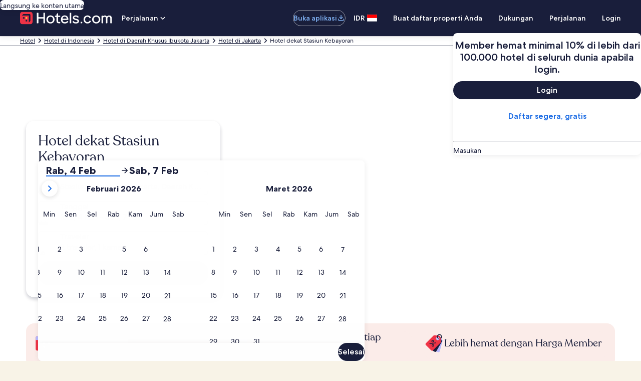

--- FILE ---
content_type: application/javascript
request_url: https://id.hotels.com/03wXc4/zV0/0Aw/qgLGTg/XEYzDf4hiGwzcX7iiO/TDx9OQ/dwBvXl0/ENnoB
body_size: 173956
content:
(function(){if(typeof Array.prototype.entries!=='function'){Object.defineProperty(Array.prototype,'entries',{value:function(){var index=0;const array=this;return {next:function(){if(index<array.length){return {value:[index,array[index++]],done:false};}else{return {done:true};}},[Symbol.iterator]:function(){return this;}};},writable:true,configurable:true});}}());(function(){Sf();hk1();OG1();var pW=function(Cx){try{if(Cx!=null&&!Kw["isNaN"](Cx)){var rU=Kw["parseFloat"](Cx);if(!Kw["isNaN"](rU)){return rU["toFixed"](2);}}}catch(c9){}return -1;};var rZ=function(Yk){var G6='';for(var DG=0;DG<Yk["length"];DG++){G6+=Yk[DG]["toString"](16)["length"]===2?Yk[DG]["toString"](16):"0"["concat"](Yk[DG]["toString"](16));}return G6;};var lP=function(hD,O5){return hD!==O5;};var BC=function(zc,sY){return zc&sY;};var r9=function P9(f0,fP){var Gc=P9;while(f0!=F2){switch(f0){case ht:{f0-=L;for(var mh=Ak(nS.length,Sk);kU(mh,Hk);mh--){var kZ=qk(Ak(Uh(mh,AW),BZ[Ak(BZ.length,Sk)]),gU.length);var vD=x0(nS,mh);var P6=x0(gU,kZ);s5+=P9(jK,[BC(gC(MC(vD),MC(P6)),gC(vD,P6))]);}}break;case P:{Ok=[FU,Eh(Wc),BG,Eh(UW),c0,Eh(lU),kk,Eh(fC),fC,Hk,Eh(KY),Eh(Ph),Eh(fC),N6,Eh(lZ),[MD],Hk,Hk,Eh(RC),WG,Eh(FD),RC,Eh(Kc),KY,[wU],T9,[c0],Eh(DS),nZ,Eh(c0),Eh(r0),Nr,Eh(Kc),Sk,Eh(T9),W9,rY,RC,Eh(qZ),EZ,KY,Eh(wP),FU,Eh(c0),fC,MD,Eh(RC),Kc,Eh(wU),S5,dr,Eh(j9),Eh(x5),[RC],j9,[Hk],T9,Eh(wP),RC,RC,Wc,Eh(rY),FU,Eh(lk),S5,S5,Eh(S5),j9,Eh(wU),FU,Eh(FU),W9,dr,KY,Eh(OD),UW,fC,Eh(wP),Hk,Sk,Kc,RC,Eh(Sc),dr,Eh(j5),rY,ZW,Eh(lZ),bh,lU,Eh(BD),Gx,Eh(fC),WG,Eh(r0),rx,Eh(tZ),DS,Eh(BG),Nr,Eh(RC),lk,Eh(vk),fS,WG,Eh(wU),N6,Eh(Gx),hk,Eh(wU),Eh(rY),Sk,FD,Eh(W9),Eh(bh),Eh(KY),Eh(RC),wP,Eh(j9),Eh(rY),FU,MD,Eh(wP),W9,fC,Eh(RC),fC,Eh(Wc),Eh(x5),dr,Eh(T9),RC,Eh(zW),EW,Eh(wU),rY,Eh(W9),KY,Hk,[fC],Eh(K9),[RC],c0,Eh(fC),Eh(MD),S5,Eh(zW),DS,WG,Eh(FU),W9,MD,Eh(lU),T9,Eh(KY),c0,RC,Eh(MD),Kc,Eh(bh),fS,dr,Eh(dr),FD,FU,[wU],fC,Eh(fC),W9,Eh(S5),dr,[Sk],Eh(RC),S5,[Kc],MD,Eh(MD),T9,Eh(Ph),Qk,WG,Eh(rY),Eh(wU),FU,Eh(rY),Eh(c0),Eh(WG),Eh(Nr),ck,Eh(Sk),Eh(RC),Sk,Eh(Sk),MD,Sk,Eh(W9),wU,rY,fC,Eh(S5),Eh(Gx),QP,[Kc],Wc,Sk,Eh(FU),c0,Eh(c0),W9,Eh(MD),c0,Eh(KY),rY,RC,RC,Eh(N6),S5,KY,Sk,BD,Eh(V6),j9,WG,Eh(fC),WG,Eh(rY),fC,Wc,[c0],Eh(j5),Qk,Eh(fC),wU,Eh(wU),c0,WG,Eh(Ph),YU,Eh(OS),TC,Kc,FU,Eh(dr),FD,Eh(FD),Eh(Kc),rY,KY,Eh(c0),W9,Eh(S5),W9,Wc,Eh(dr),Eh(rY),FU,Eh(Dc),fS,Eh(MD),S5,rY,Eh(FD),Kc,Eh(MD),dr,Eh(Gx),lU,MD,Eh(wU),KY,Sk,Eh(dr),j9,Kc,Eh(OD),Eh(ZW),Ph,Eh(rY),Sk,Eh(RC),Eh(rY),Eh(nZ),V6,Hk,Eh(Kc),Kc,Eh(QP),DS,KY,Eh(FU),W9,Eh(Dc),j5,Eh(fC),Eh(T9),S5,[Sk],Eh(tZ),r0,T9,Hk,Eh(fC),RC,Eh(rY),Eh(KY),W9,Eh(QP),qr,Eh(rY),c0,WG,j9,MD,Eh(MD),Eh(KY),KY,Hk,[fC],Eh(TC),EZ,Eh(RC),Kc,Eh(S5),WG,Eh(rY),Eh(OD),Hk,Kc,FD,Hk,Eh(Wc),Eh(rY),fC,wU,j9,Hk,Eh(MD),Eh(rY),Eh(MD),Qk,Eh(wU),Eh(T9),Kc,W9,Eh(KY),FU,Eh(tZ),tZ,Eh(FU),wU,Eh(Kc),Eh(FU),x5,Eh(c0),Eh(WG),ZW,Eh(lU),T9,wU,Eh(c0),WG,Eh(qr),ZW,Sc,Eh(lk),TC,WG,Eh(FD),RC,Eh(lZ),N6,Eh(WG),RC,WG,Eh(Sk),Eh(FD),Eh(Kc),c0,Eh(rY),T9,Eh(V6),r0,FU,Eh(V6),YY,j9,Eh(wU),T9,Eh(FU),Kc,FU,Kc,RC,Eh(W9),T9,Hk,W9,Eh(V6),MG,Eh(j9),rY,T9,Eh(nZ),rY,Eh(S5),W9,lU,Hk,W9,Eh(j5),Dc,[Hk],Eh(fC),wP];f0+=nR;}break;case TV:{f0=F2;if(EC(G9,k5[kW[Hk]])){do{D6()[k5[G9]]=HG(Ak(G9,rY))?function(){Ok=[];P9.call(this,Fn,[k5]);return '';}:function(){var Vx=k5[G9];var CY=D6()[Vx];return function(r5,qx,US,Uc,g5,dh){if(sC(arguments.length,Hk)){return CY;}var XP=m6(wt,[r5,qx,US,zW,HG({}),tZ]);D6()[Vx]=function(){return XP;};return XP;};}();++G9;}while(EC(G9,k5[kW[Hk]]));}}break;case xT:{var jD=hY?Kw[E5()[Hr(Hk)](wG,cU,HG([]))]:Kw[n5()[ZY(MD)].apply(null,[bh,CD,xG,DU])];for(var DC=Hk;EC(DC,VD[n5()[ZY(Hk)](HG([]),S5,Sx,lU)]);DC=Uh(DC,Sk)){MZ[E5()[Hr(Sk)](V6,hx,GP)](jD(gY(VD[DC])));}var UY;return BZ.pop(),UY=MZ,UY;}break;case XX:{for(var K5=Hk;EC(K5,C5.length);K5++){var R0=x0(C5,K5);var O6=x0(wW.V2,l9++);IU+=P9(jK,[BC(MC(BC(R0,O6)),gC(R0,O6))]);}return IU;}break;case rn:{var VD=fP[pR];f0+=Ww;var hY=fP[wt];var MZ=[];var gY=m6(UO,[]);BZ.push(b5);}break;case Uw:{f0-=x2;while(EC(p0,OY.length)){cS()[OY[p0]]=HG(Ak(p0,T9))?function(){return CS.apply(this,[lf,arguments]);}:function(){var dD=OY[p0];return function(KU,jZ,Q5){var MW=ID(MG,jZ,Q5);cS()[dD]=function(){return MW;};return MW;};}();++p0;}}break;case Fn:{f0+=Of;var k5=fP[pR];var G9=Hk;}break;case EO:{return qD(Ln,[s5]);}break;case SF:{f0-=Rm;if(EC(rS,mS.length)){do{E5()[mS[rS]]=HG(Ak(rS,Kc))?function(){return CS.apply(this,[JX,arguments]);}:function(){var Rr=mS[rS];return function(UN,PQ,Sj){var bb=dd(UN,PQ,r0);E5()[Rr]=function(){return bb;};return bb;};}();++rS;}while(EC(rS,mS.length));}}break;case kt:{f0=F2;return [[Eh(Sk),Hk,Eh(c0),Eh(rY),S5,Eh(T9),WG,Eh(Sk)],[Eh(T9),WG,Eh(Sk)],[],[Eh(S5),c0,WG,Eh(nZ),fS],[Hk,Hk,Hk],[dr,KY,rY,Eh(c0),wU],[],[Eh(Wc),WG,Eh(Sk)],[rY,Hk,rY],[MD,Eh(rY),FU]];}break;case pt:{f0=F2;var f4=fP[pR];wW=function(JA,kp){return P9.apply(this,[x8,arguments]);};return Oj(f4);}break;case lf:{var mS=fP[pR];f0=SF;qq(mS[Hk]);var rS=Hk;}break;case x8:{var ML=fP[pR];var Yp=fP[wt];var IU=Uh([],[]);var l9=qk(Ak(Yp,BZ[Ak(BZ.length,Sk)]),W9);var C5=Lb[ML];f0=XX;}break;case dX:{if(EC(dB,qL[hB[Hk]])){do{rb()[qL[dB]]=HG(Ak(dB,Wc))?function(){tl=[];P9.call(this,O2,[qL]);return '';}:function(){var Rb=qL[dB];var FL=rb()[Rb];return function(p4,Rl,nd,cL,Cp,zd){if(sC(arguments.length,Hk)){return FL;}var ZB=m6(Tn,[QA,Wc,DU,cL,Cp,zd]);rb()[Rb]=function(){return ZB;};return ZB;};}();++dB;}while(EC(dB,qL[hB[Hk]]));}f0=F2;}break;case vF:{f0+=dT;return [[Eh(YY),tZ,Eh(FU),W9,Eh(S5),dr,Eh(RC),Kc],[],[OS,K9,c0,Eh(KY),Eh(HL),Yq,RC],[],[],[Eh(Wc),lU,Eh(lU),wU,Kc],[],[fS,MD,Eh(rY),Sk,j9],[],[],[],[],[Eh(T9),FD,Sk],[RC,Eh(c0),Eh(T9)]];}break;case It:{f0+=GO;BZ.pop();}break;case UO:{f0=F2;tl=[dr,dr,[Sk],Eh(CD),MG,zW,Eh(Kc),Eh(MD),c0,WG,Wc,Eh(N6),[MD],Wc,WG,Eh(Sk),Eh(MA),KY,Nr,S5,[Sk],dr,Eh(dr),Hk,Wc,Eh(fC),KY,Eh(Kc),dr,Eh(FU),Eh(rY),Eh(KY),Eh(Sk),Eh(YY),c0,Eh(T9),fS,Eh(MD),FU,Eh(fS),x5,S5,Eh(lU),c0,Kc,MD,Eh(KY),fC,Eh(c0),Hk,Eh(FD),Eh(Kc),c0,Eh(rY),T9,rY,Eh(W9),Wc,Eh(Wc),Eh(fC),fC,Kc,Eh(Kc),T9,RC,Eh(x5),RC,Eh(fC),W9,Eh(fC),Eh(rY),Eh(wU),fC,Eh(Sk),Eh(c0),Eh(T9),W9,Eh(RC),Eh(MD),Wc,Hk,Eh(Wc),WG,Eh(Sk),RC,Eh(c0),dr,Eh(MD),Sk,fC,wU,Eh(dr),Eh(W9),[MD],KY,Sk,Eh(dr),j9,Kc,YU,ZW,Eh(FD),c0,Eh(ck),WG,Eh(Sk),Eh(FU),W9,Eh(TC),FD,Eh(RC),wP,Eh(j9),Yq,Eh(RC),Eh(W9),Eh(hk),Eh(RC),Eh(N6),Nr,Eh(c0),MD,Eh(MD),T9,[Sk],Eh(j9),dr,Eh(S5),RC,Eh(TC),lZ,Eh(Sk),RC,Eh(wU),fC,T9,Eh(WG),Eh(c0),KY,Hk,Hk,WG,KY,Eh(qr),Nr,Eh(T9),S5,Eh(c0),Eh(fC),wP,Eh(W9),Eh(MD),Wc,Eh(FU),WG,Eh(rY),YY,Eh(fS),Wc,c0,Eh(Kc),Eh(lU),RC,RC,Wc,RC,Eh(fC),S5,Eh(j5),[WG],Eh(lk),EW,RC,Wc,Eh(Kc),Eh(MD),Eh(T9),lZ,Eh(tZ),dr,j9,Eh(wU),[RC],Eh(dr),dr,Eh(MD),Kc,Sk,W9,r0,c0,Eh(c0),W9,Eh(S5),dr,Eh(RC),Kc,Eh(Nv),QA,Wc,Eh(bq),MA,T9,WG,Eh(W9),Eh(MD),Kc,lU,Eh(Yv),Nv,Kc,Eh(fC),Hk,Eh(RC),RC,Eh(fC),fC,Eh(fC),wU,Eh(wU),c0,WG,Eh(bh),j5,Eh(c0),Hk,Eh(MG),TC,[RC],Eh(Kc),S5,DS,[Kc],Eh(CD),Ph,dr,wU,rY,RC,Eh(FU),Eh(CD),lk,EZ,KY,Eh(wU),c0,Eh(RC),Sk,Eh(QJ),Fq,dr,Eh(MD),FD,Eh(FD),W9,rY,MD,Kc,c0,Hk,ZW,Eh(KY),[Hk],Eh(KY),WG,S5,Eh(lU),T9,c0,Eh(ZW),dr,Eh(FU),Eh(RC),RC,Eh(r0),FU,fC,S5,dr,Eh(MD),Eh(j5),zW,Eh(T9),j9,Eh(T9),Sk,W9,Eh(Sk),MD,Sk,Eh(dr),T9,Eh(zW),[WG],j9,Eh(rY),Kc,Eh(MD),Eh(fC),FU,Eh(FU),Eh(RC),WG,Eh(FD),RC,Eh(Kc),c0,Eh(Wc),wP,Eh(S5),W9,Eh(Wc),FU,GB,Eh(RC),T9,RC,Eh(Yv),OS,K9,Eh(T9),lZ,Eh(ZW),W9,DU,Sk,Eh(Sk),Eh(ck),BG,T9,Eh(BD),dr,rY,Eh(Nr),EW,Eh(wU),Eh(j9),WG,fC,Eh(c0),FU,Eh(RC),Eh(rY),Eh(wU),FU,Eh(FU),W9,Sk,Eh(dr),dr,Sk,Eh(rY),Eh(rY),T9,Hk,Eh(GB),FD,[Hk],Eh(Sk),Eh(KY),Eh(KY),Eh(Sk),Hk,W9,Eh(T9),FD,Sk,Eh(lU),vk,Hk,Hk,Hk,Hk,Hk,rY,T9,Eh(QP),hk,Eh(Qk),MG,Eh(j9),Eh(rY),T9,Hk,W9,Eh(UW),qZ,Eh(lU),wU,Kc,Eh(T9),Sk,Wc,Eh(fC),MD,Eh(KY),ZW,Eh(KY),FU,Eh(lk),N6,wU,Eh(lk),EZ,Eh(dr),dr,Eh(FU),FU,rY,Eh(QP),j5,Eh(Qk),DS,Eh(nZ),qr,Eh(Kc),Eh(rY),Sk,j9,Eh(W9),KY,Eh(MD),Eh(Kc),Wc,Eh(S5),Eh(Sk),Eh(lU),EZ,MD,Eh(T9),WG,Eh(Sk),RC,Eh(rY),Eh(FD),WG,Eh(rY),Eh(MD),MD,Eh(wU),Eh(S5),DS,Eh(c0),Eh(T9),KY,Eh(rY),FU,Eh(EW),EW,Hk,Eh(rY),Eh(c0),Eh(fC),dr,Eh(Sk),Eh(FU),Eh(Wc),Eh(rY),fC,Eh(W9),T9,fC,Sc,lU,Eh(lU),Eh(MA),OS,K9,c0,Eh(KY),Eh(HL),Yq,RC,Eh(mL),FD,Eh(FD),kk,c0,Kc,Eh(Nv),bh,rY,Eh(FU),FU,Eh(fC),Eh(zW),Nr,OS,Eh(Kc),wU,Eh(MD),Eh(KY),W9,Sk,RC,[Kc],S5,Eh(wU),Hk,j9];}break;case O2:{f0-=H;var qL=fP[pR];var dB=Hk;}break;case P1:{for(var hd=Hk;EC(hd,qb[n5()[ZY(Hk)](HL,S5,c2,W9)]);hd=Uh(hd,Sk)){(function(){var Wv=qb[hd];BZ.push(Mp);var nE=EC(hd,Wg);var Ls=nE?cS()[Is(Hk)].apply(null,[YU,OK,YU]):lP(typeof n5()[ZY(rY)],Uh('',[][[]]))?n5()[ZY(Sk)].call(null,TC,Yv,kV,OS):n5()[ZY(rY)](BB,Wc,cg,KY);var Ud=nE?Kw[n5()[ZY(MD)].call(null,RC,CD,xV,QA)]:Kw[lP(typeof E5()[Hr(Sk)],Uh('',[][[]]))?E5()[Hr(Hk)](wG,mt,ZW):E5()[Hr(Kc)].apply(null,[Sq,cs,Jp])];var OQ=Uh(Ls,Wv);m8[OQ]=function(){var lb=Ud(nB(Wv));m8[OQ]=function(){return lb;};return lb;};BZ.pop();}());}f0=It;}break;case wf:{f0+=hm;return [Hk,W9,[j9],Eh(fS),Wc,dr,Eh(T9),c0,Eh(QP),tZ,Eh(fC),W9,rY,FD,WG,Eh(T9),Eh(T9),[Hk],[RC],Eh(lU),FD,Eh(RC),wP,Eh(j9),Eh(FU),Sk,Eh(WG),RC,FU,Eh(W9),Eh(MD),dr,Eh(FU),Sk,Eh(FU),Eh(MD),T9,wU,Eh(j9),Eh(lZ),K9,c0,Eh(KY),rY,RC,Eh(EZ),ZW,W9,Eh(RC),fC,[W9],dr,Eh(T9),WG,Eh(Sk),FD,W9,MD,Eh(W9),Eh(WG),rY,Eh(KY),lZ,Kc,Eh(fC),Eh(WG),W9,Eh(RC),j9,Eh(MD),Kc,W9,Eh(FU),S5,Eh(W9),c0,WG,Eh(qr),EZ,Eh(T9),Sk,Eh(dr),KY,Ph,WG,Eh(T9),Eh(T9),[Hk],Eh(j9),dr,Eh(S5),RC,Eh(Kc),KY,Eh(KY),FU,Eh(EW),EW,Hk,Eh(rY),Eh(c0),Eh(fC),dr,Eh(Sk),Eh(FU),c0,RC,Eh(OD),Gx,dr,c0,Eh(Wc),Sk,W9,Eh(W9),W9,Eh(FU),dr,Eh(j9),WG,Eh(W9),j9,Eh(wU),j9,Hk,Eh(MD),Eh(Fq),Eh(T9),Hk,c0,Eh(Kc),Eh(MD),c0,WG,Eh(Dc),[fC],Sc,DS,RC,Sk,Eh(dr),T9,Hk,Eh(lZ),r0,Eh(c0),Eh(rY),Hk,Eh(rY),W9,[j9],Eh(qr),dr,j9,Eh(wU),Eh(KY),FU,Eh(lk),Nr,Eh(Kc),RC,Eh(RC),RC,[W9],Eh(x5),Sc,Eh(rY),FU,Eh(EZ),EZ,Eh(RC),Kc,Eh(S5),WG,Eh(rY),Eh(wP),TC,Eh(j9),Eh(Kc),dr,Eh(FU),KY,MD,Hk,Eh(rY),FU,Eh(Gx),lU,MD,Eh(wU),Wc,WG,Eh(Sk),Eh(EW),Nr,S5,Eh(T9),W9,Eh(S5),Eh(MG),Qk,T9,Eh(Sk),Eh(WG),S5,Eh(Wc),Eh(DU),MD,Eh(RC),rY,T9,Eh(xL),tZ,Eh(T9),S5,Eh(RC),WG,rY,WG,Eh(rY),Eh(KY),wP,Eh(RC),c0,RC,Eh(OD),lk,FU,c0,Eh(Wc),T9,Kc,c0,[RC],Eh(lk),[fC],d4,Eh(s4),Hk,c0,ZW,Sc,Eh(FU),MD,wU,Eh(wU),Eh(IL),OD,Eh(rY),T9,Hk,Eh(d4),bq,Sk,Eh(dr),rY,wU,Eh(pj),bq,Eh(Wc),S5,Eh(lU),Eh(CD),CD,dr,Eh(lU),rY,Hk,Eh(Sk),Sk,Eh(Sk),Eh(Sk),MD,Eh(W9),Eh(MD),Kc,lU,Eh(WG),Sk,Eh(dr),dr,Eh(FU),Eh(rY),RC,Eh(fC),W9,Eh(fC),Eh(rY),T9,Eh(Wc),Eh(FD),Eh(Kc),Eh(TC),RC,Eh(Kc),DS,Eh(wU),c0,Eh(W9),j9,Eh(wU),tZ,Eh(j9),FD,Eh(wU),Eh(wU),c0,WG,Hk,Eh(wU),Eh(Nr),tZ,WG,MD,Eh(MD),Eh(lU),T9,c0,Eh(wP),Eh(rY),FU,Eh(Ph),OS,Eh(Kc),wU,Eh(MD),Eh(KY),W9,nZ,Hk,Eh(wU),RC,Eh(fC),Eh(CD),DS,K9,S5,rY,Eh(j9),Eh(vk),[rY],Eh(wU),S5,Eh(Wc),MD,Eh(wP),W9,RC,dr,Hk,Eh(dr),rY,RC,Eh(MG),QP,Eh(S5),c0,WG,FU,Eh(c0),Hk,Eh(x5),FU,W9,Sk,Eh(Wc),WG,Eh(Sk),Eh(Nr),fS,Wc,Sk,lk,Eh(j9),Eh(WG),wU,Eh(Sc),lU,MD,Eh(wU),Eh(CD),[rY],j9,Hk,Eh(MD),Kc,Eh(xL),Eh(rY),W9,wU,Eh(lU),FD,Eh(FU),fC,Eh(W9),T9,Eh(MD),Eh(T9),rY,rY];}break;case V3:{var OY=fP[pR];f0+=AO;pg(OY[Hk]);var p0=Hk;}break;case Jt:{f0=P1;var qb=fP[pR];var Wg=fP[wt];var nB=m6(UO,[]);BZ.push(wB);}break;case p8:{f0+=nw;sN=[[fC,Eh(fC),c0,Eh(RC),j9,Eh(wU)],[Eh(T9),W9,Eh(S5)],[],[Wc,Eh(Kc),Eh(rY),Eh(wU)],[lU,MD,Eh(wU)],[MG,Kc,Eh(fC)],[Dc,Eh(T9),Sk]];}break;case H8:{var nj=fP[pR];f0=ht;var AW=fP[wt];var Js=fP[Rm];var gU=w4[fS];var s5=Uh([],[]);var nS=w4[Js];}break;case jK:{var ls=fP[pR];if(Hv(ls,R)){return Kw[vp[rY]][vp[Sk]](ls);}else{ls-=P2;return Kw[vp[rY]][vp[Sk]][vp[Hk]](null,[Uh(zj(ls,Wc),Nm),Uh(qk(ls,g8),vt)]);}f0+=AT;}break;}}};var Gb=function(Bl,fp){return Bl instanceof fp;};var sC=function(vq,zg){return vq===zg;};var Ob=function(){IQ=["6b3\t60\x3fnC Q\f_","\'A3\bs","\t\n0","I.","4\x07\'\x07)9\x40","I\x3f>\vZY#wR%","mt\t~\"\rX#\f\r((ZS<m\x07[\t","\f72\'(XW*A","","ZS\x3fGI+3;>#QE:W(^3!","","\'!","U<WX)47)","P\x07$\x00","\x073\x00*\b","S\x00\x3f\x3f\'\'!iR*\x40N","B\b","Z+\\U","#9ZW-F<\v^\r3$,\\b\'_I\x07;","/\v","^\\","g3$|5.=#5\tgde8+z*","\x07\t*][+\\\t","<F\t","W%m","~ \v(,\\_!\\GIM\t$ 2R",";X\x07:;>\f#\te\\[g:[*\x3f7!((KBcw\b_\n3r23`aXnN[\x3f{","%\x07<\bwpq(:","\f%4S",":","T\n2;=9I","\bI>\'=","B!~X\n!\x07","&#\fLR<W","&R","p\b[$","&\n(","tP","^\t87\f#LY9","8[S<s\fS\n&","Y\t;*\'+9AY ","uO ^n","#\t","<WX>","C9G_\'qJw*n[qh","2t2|","\v\"AX:W=D3",",","#&\r","\x3f]S","[O3!\r\x07,\\Ws","NVd_","%","\x07\\","_","(NW;^\t\x3f\\\n#","X\b7\t>\x078O_ ","_S,Yu27\f","\x007>\x07\x07\v\x3fiF\fSR\x000","\t>","XS<_N9",")&MO;B","KD7B\t","I \x07","J4F8)","<]\b\x07Y","#)GD|","P","fw","&\n \x00\"IB","\x3f\x075*M","-4","mns/,|","^3\b91)\vZY:]Q","\'G_ ","QQ6>\n<+",".","/A\x07^",":5\v5","S8W","2\x3f\\","V","X\t^","6\t(^","J","\n\\","k","&[\x00%\b \x07(8,F\x40/A","*!\v7\bDS#W","|d","U","\x07","6(","5\t.LY-","<W\\\b \v2","9\f","OS:m\t\fQ;&\f","\x40Z=","4+>","1 \r%=M","\',T#SDO:3","t","\x40s","\x07%$\\S-F\bX"," 6","-Z~\t2","6",">[B","^3\b91)\t,OSG\\5\x3f\f<","C/V","!9~Y\'Q","!9W%[","U7","4(\\","\'(","\x00","\fQ73","\\\b","]","\x3f\x07\'0(Q","Z/A\t(M&\r)\b9|e","/(ZW:]","7/","\nQ7\v#8\\","\'GC-Z-T\b\"","\x00N673<(\r,D_*","10","2>!M[+\\\t\n5,+","_S,Yo2;7\x07\x07#FS-FS","[C-QN","3\v#GDWT\t8","F\'Jy&:","\"\"X","1\'("," \"GD","XS<T<I","QR\v3$0\b","9EE","$\\O","*6\r#:\fer+F\nI","\x3f6\x07\r#\tj","_(\x40X%>=3","qAX\'FRW","LS,G","\x00I",".G[>]\fY","1\t9","Iv\n","DW U\b\bZ","I%a\\v\nEQ","-]T\b#","\f(JE:]\f","","24\x00*","\",|^<]\tQ\x00\n>","T\b% \'#\v!IU+_\x07I23&","jQR\v343\f(KD\'B\t S\x009",":)GT+<\nO\t4\n&","5 >#",")W\t*R\b\"*","F,Q;<","#","0(","\nO&","U/\bmFY:X7\t>\x07","N","\b97,+","aK5\r\x07-\x3fzS)[O\x07\"=\f",")MU!V<o/\x3f(#\\","\rX\x3f\b7&2",";!/(GC:<\nI ","9R","#WO","-\\3\x3f;\x00\x3fEW:","T\r\n[","\t\x00","E&S\fY199\x07\x07!AX+wR","X\x0722","(\"E","N\x3f\r&","8SX*35","%$XT!S\r","=\n","\nR\b0 ","P !\v/$\\O-Z\x07Z","4\r59j_!_O5\';2\b\vGDWT\b1","x","\x00S#","(%GU%EXF0 B1/\t(KB!\x40","\\","/DY,","$\v/$D_:K.\\3","))AX)",")AE>S\t\nU# <","\b\'[i<","T=","0>AT\"W","U&Wt$8;\'>",">MB\x07\\\t\fO7\x07","Q)\n"," 4*","\x07R\b3","\r#\t,","m!P\f^v;>/","(^_-W-\x00E:93)","[B!\x40>X6\x07!4.C_ U8^&;\r",":W\\3\n","M\b","[\x07{","aAE-\b","#XZ",">MX*","(\\W-Z8X\b\"","3\":\x3fZW7p\b[$","6\x07*","\"9I,_\n9\n6O/(","4;MD","=*6\t\"\\Ym","!\x0749","((Py(","\\3\x07\']P(W",",S3","\r7.94oS:b\\\v%*\"\v","\n\\","B\x00","E>Pz9qy#u\x3f1Q]Fm\x3fZ]j!,+V`Fg","\x3f(","9\t7\x004;MDAT\"44%"," B","N","\t(EY8W4X\v","-A\t"];};var Jt,pn,Fn,Xw,Rm,wt,D3,XX,rn,Wn,pR;var rv=function(CJ){var ss=1;var cp=[];var gd=Kw["Math"]["sqrt"](CJ);while(ss<=gd&&cp["length"]<6){if(CJ%ss===0){if(CJ/ss===ss){cp["push"](ss);}else{cp["push"](ss,CJ/ss);}}ss=ss+1;}return cp;};var fN=function(XL,KQ){return XL>>>KQ|XL<<32-KQ;};var gC=function(lQ,xv){return lQ|xv;};var m8;var Wp=function(rL,mp){return rL*mp;};var Xd=function(wd){var OJ=wd%4;if(OJ===2)OJ=3;var qB=42+OJ;var xs;if(qB===42){xs=function Mv(A4,Fg){return A4*Fg;};}else if(qB===43){xs=function lB(CE,Mb){return CE+Mb;};}else{xs=function db(Td,Gv){return Td-Gv;};}return xs;};var dQ=function(Sb){return void Sb;};var xb=function(){return ["\x61\x70\x70\x6c\x79","\x66\x72\x6f\x6d\x43\x68\x61\x72\x43\x6f\x64\x65","\x53\x74\x72\x69\x6e\x67","\x63\x68\x61\x72\x43\x6f\x64\x65\x41\x74"];};var pp=function(PE){if(PE===undefined||PE==null){return 0;}var lg=PE["replace"](/[\w\s]/gi,'');return lg["length"];};var Cv=function(){return ["W\x00\rE35,[","","4","!*R","R","KV\x00+&","\bD%0R","+9\\H\x00","W","T\x00","\x00V","+\'","8","Q\v)8m\fQT;8","(AH>H\v=J\x00R","m\fQT;8`{1/U\b>8[","\n","\"o\x3f(i\bIH6!;\'%VS","U (p\bP",".1W","_!9P","~U","a)<\b",";:5-","%#Ej_ 9h\bQ","*",">AZU","\\\t+)_X","}G*/;6","T%|gGvffc\"`a!2^wc1_;k%G0","52P\fO-[*<5%KPo0Q\bY^","G_\tE","&$8fL\vU\"+2_",")05AR\vU5[\bYH3!\'\b\"HW\x00","Q\x07]  8E","\x3f9J","ZW/","&","S","41<AP\n>X\v(","<02<KPd8",")BX\vD)\bGX","z;AHU","8/%",".\"IQU\b:9","GZ\r\"Q\b,Q\bN\\yc1*Gd\"S\vL\\\v","LD_","\"\x3fQ\rX","II","q\fU"," ~","W)2",".\"*_T:!$!TJN\t_Q<.[\bYRT x(8AL\\G%2M\\Y`_\b\"QUG83\vXRS+\' .H[B]^\ta=L\\\v,\x3f$/PMNEl4_XR[U8!FQSY>=JO/\\n8$8LQ\nS","\x3fLNu\x07\'2(\"mMQ(","a1H%*[b\x07T<41<AZ","s","\x408","3)IQ",",]","5#Q]Q)0",";|","H_\x07","Y\fI7B+;2%KP",")PSM","\x3f\x40jS","^","BQ8Q","%[\bO","9\'$","&,1#P","IT[\"0","://HW\r","3)W[","$>RW\rg\'9L*RN\';$>",":x>6",",R\bIU\x07#$>WW","\t0/)V_B","U#:4\x3fAK","%#I\t_85Q\x07~T<:- AL","5#Q]_\x07","9./EJ\x07^","-e+7%>MH\vo.$.","-.","\bY","\tQ)-1[","\nE","w\x07I","#&\t%\x40Z\v","S\b\'5[,SX+1","2|\t","/0W\fSm*!)","I\x00=%$\"\x40[\n$Y\v(","e2Mm","W9UN=.8K]D","Q\fUl[\x07X\x00[!\'","WX\x00[!\'a>AMDQ\x3f|PIR[n:#&A]",";\'3)JJ=B8","+WI.Y\t-0l\f^S+1","#JT]","p9h&","[//-FR\v","]I","CXyl}\b_","I 1)E]","`W\rT","\x3fQ\x07^N","6M!XJ&\'/$\x00MS\x07\t","])Rx_:(\x3fP[\x00B",",K\vQI","f","#41","%0[\r|H4>/8","!3D*RT-!(#J","WO","\rLoJ\fi=]283\'/^","N\bW\t\x3f[\x07ZR","1b${9","Q\x07+=JO\"_\x07#<2\x3fMQ\x00","E>Z","=3>EG","O-!(#J","#8[9RT!",">J\\","U7","-\x40Z+\vU\x005MX_\x07","^*)/M\bZ","X_\vYcd","JKU","T","\v%\x3f[","\x3f,[\nTV6&43KK\x00\t","Q","#JHS/4_\x07Z^","63)EJ\v8\\\n)2J","X","3)CW\tU7>3J^V=/;% AL","H=%.\"W[","WD\tH^u","5M+OL","=R:I\x00","<\b()R\f","\\n\f>0%PS[","%}=/8(N;XO=!","I!< 28AZ","o&y%+03KP\x00S#2","J<&$","F\bZ","\n;A\\\nY\x07>K\x07J\x00[>0%","\")S\fOX+","\x40\x3f+QY","U#.","[T==","\x3f)L","\r\\ =J\f{\"","\n#8[","WJ^","+9J=X_+!35l[U!#.IJ=!","U).[","\\\x00^/\'$KP\r\bB\"\x3fG","\r\\7-%m\fI\x07J","\r 28KS+\vU","\'4\"PW`5+L\x00ZN","\x00])","5Q\rX","\"(;[Im6|U<$;AL","\x3f9R\fSO","/J\b^","H_\ty)$q","[<","S;9","6bVM,13%R[<C\b\t/F\f^\x07N<","SM","90#+H","%.>P","U8","\n\vGt","I\vw=5)2Z\fOH","C/\'*fW\tX","\'9$","Y).\nRH+|","\n*\\ZF9H\bQ\x07[+","_*:3","OK\x00\'\'$(","_IH9!6","\x00\b]>QS","NRU!9","8\x3f","<8a","*~#4(\"v[\bU","}G\x071","S\bC*#*[-\\[","8f","))WB#.\rRIU :5lTL\vYl=N","\"-HR\v`\"(Q","\n^","YO","!35MD\n)2JIJN! 5lG_XQ\b>|X\x00SV7","\x07\r","\t",">1","zT<45#VxS#2","\"!\n)]","*\"$.\x40L\x07\vU8)*_HN","Q 0W\rR","])2JDQ]:x2)JM","\x40\b()]","/","#(V\fO","_! 8}\vYD","_IY#%-)P[","\n#)M\fPL","!</8AL\nG","Y",">("," ","8Z[","}>3M[:(3(/A\"FG0KT","!M","H80","V=","\x07w\t)._R\x00|\x00 65%KP",">428A","","U\v-\x3f[:IN","X","OT","SGS\'7( MJX\t+9","*ML\t","\v%9Pd","O^\x00-!9F","+#","]:5)I","\bN"];};var NJ=function(tM,fJ){return tM in fJ;};var XB=function(){return m6.apply(this,[jK,arguments]);};var WQ=function(){hB=["\x6c\x65\x6e\x67\x74\x68","\x41\x72\x72\x61\x79","\x63\x6f\x6e\x73\x74\x72\x75\x63\x74\x6f\x72","\x6e\x75\x6d\x62\x65\x72"];};var qk=function(Gl,HB){return Gl%HB;};var gN=function bQ(fA,VQ){'use strict';var JL=bQ;switch(fA){case dX:{var GN=function(Xj,Kb){BZ.push(Hq);if(HG(Bg)){for(var DB=m8[cl()[hg(FU)](d0,m0)]();EC(DB,pA);++DB){if(EC(DB,Gx)||sC(DB,Qk)||sC(DB,Nr)||sC(DB,PA)){Mq[DB]=Eh(Sk);}else{Mq[DB]=Bg[n5()[ZY(Hk)].apply(null,[CN,S5,QT,Kc])];Bg+=Kw[cl()[hg(RC)](rY,MJ)][cl()[hg(S5)].call(null,Tl,Sx)](DB);}}}var mM=cS()[Is(MD)](T9,OA,HE);for(var zA=Hk;EC(zA,Xj[n5()[ZY(Hk)].apply(null,[zW,S5,QT,PM])]);zA++){var KN=Xj[cS()[Is(RC)](OD,P4,Nv)](zA);var Id=BC(zj(Kb,wU),Og[WG]);Kb*=Og[fC];Kb&=Og[wU];Kb+=Og[c0];Kb&=Og[Wc];var Db=Mq[Xj[rb()[TM(MD)](Qk,HG([]),rx,Yg,zJ,Wc)](zA)];if(sC(typeof KN[sC(typeof cS()[Is(lZ)],Uh('',[][[]]))?cS()[Is(T9)].call(null,Fd,I4,wg):cS()[Is(ZW)](bJ,hs,Cl)],cS()[Is(S5)](wA,xP,CL))){var Uv=KN[cS()[Is(ZW)](N6,hs,Cl)](m8[cl()[hg(FU)](d0,m0)]());if(kU(Uv,Gx)&&EC(Uv,pA)){Db=Mq[Uv];}}if(kU(Db,Hk)){var Zg=qk(Id,Bg[n5()[ZY(Hk)](HG(HG({})),S5,QT,DS)]);Db+=Zg;Db%=Bg[lP(typeof n5()[ZY(ZW)],'undefined')?n5()[ZY(Hk)](HG(Sk),S5,QT,MD):n5()[ZY(rY)](fS,Kj,JJ,GJ)];KN=Bg[Db];}mM+=KN;}var xg;return BZ.pop(),xg=mM,xg;};var IB=function(QE){var dN=[0x428a2f98,0x71374491,0xb5c0fbcf,0xe9b5dba5,0x3956c25b,0x59f111f1,0x923f82a4,0xab1c5ed5,0xd807aa98,0x12835b01,0x243185be,0x550c7dc3,0x72be5d74,0x80deb1fe,0x9bdc06a7,0xc19bf174,0xe49b69c1,0xefbe4786,0x0fc19dc6,0x240ca1cc,0x2de92c6f,0x4a7484aa,0x5cb0a9dc,0x76f988da,0x983e5152,0xa831c66d,0xb00327c8,0xbf597fc7,0xc6e00bf3,0xd5a79147,0x06ca6351,0x14292967,0x27b70a85,0x2e1b2138,0x4d2c6dfc,0x53380d13,0x650a7354,0x766a0abb,0x81c2c92e,0x92722c85,0xa2bfe8a1,0xa81a664b,0xc24b8b70,0xc76c51a3,0xd192e819,0xd6990624,0xf40e3585,0x106aa070,0x19a4c116,0x1e376c08,0x2748774c,0x34b0bcb5,0x391c0cb3,0x4ed8aa4a,0x5b9cca4f,0x682e6ff3,0x748f82ee,0x78a5636f,0x84c87814,0x8cc70208,0x90befffa,0xa4506ceb,0xbef9a3f7,0xc67178f2];var IA=0x6a09e667;var lL=0xbb67ae85;var Iq=0x3c6ef372;var qs=0xa54ff53a;var OE=0x510e527f;var wQ=0x9b05688c;var hM=0x1f83d9ab;var Xg=0x5be0cd19;var G4=bd(QE);var FE=G4["length"]*8;G4+=Kw["String"]["fromCharCode"](0x80);var XE=G4["length"]/4+2;var mN=Kw["Math"]["ceil"](XE/16);var RM=new (Kw["Array"])(mN);for(var t4=0;t4<mN;t4++){RM[t4]=new (Kw["Array"])(16);for(var mQ=0;mQ<16;mQ++){RM[t4][mQ]=G4["charCodeAt"](t4*64+mQ*4)<<24|G4["charCodeAt"](t4*64+mQ*4+1)<<16|G4["charCodeAt"](t4*64+mQ*4+2)<<8|G4["charCodeAt"](t4*64+mQ*4+3)<<0;}}var Pb=FE/Kw["Math"]["pow"](2,32);RM[mN-1][14]=Kw["Math"]["floor"](Pb);RM[mN-1][15]=FE;for(var mE=0;mE<mN;mE++){var SE=new (Kw["Array"])(64);var YE=IA;var sg=lL;var hb=Iq;var bN=qs;var DL=OE;var zM=wQ;var rE=hM;var Zs=Xg;for(var SN=0;SN<64;SN++){var BN=void 0,Dg=void 0,bB=void 0,z4=void 0,CA=void 0,gj=void 0;if(SN<16)SE[SN]=RM[mE][SN];else{BN=fN(SE[SN-15],7)^fN(SE[SN-15],18)^SE[SN-15]>>>3;Dg=fN(SE[SN-2],17)^fN(SE[SN-2],19)^SE[SN-2]>>>10;SE[SN]=SE[SN-16]+BN+SE[SN-7]+Dg;}Dg=fN(DL,6)^fN(DL,11)^fN(DL,25);bB=DL&zM^~DL&rE;z4=Zs+Dg+bB+dN[SN]+SE[SN];BN=fN(YE,2)^fN(YE,13)^fN(YE,22);CA=YE&sg^YE&hb^sg&hb;gj=BN+CA;Zs=rE;rE=zM;zM=DL;DL=bN+z4>>>0;bN=hb;hb=sg;sg=YE;YE=z4+gj>>>0;}IA=IA+YE;lL=lL+sg;Iq=Iq+hb;qs=qs+bN;OE=OE+DL;wQ=wQ+zM;hM=hM+rE;Xg=Xg+Zs;}return [IA>>24&0xff,IA>>16&0xff,IA>>8&0xff,IA&0xff,lL>>24&0xff,lL>>16&0xff,lL>>8&0xff,lL&0xff,Iq>>24&0xff,Iq>>16&0xff,Iq>>8&0xff,Iq&0xff,qs>>24&0xff,qs>>16&0xff,qs>>8&0xff,qs&0xff,OE>>24&0xff,OE>>16&0xff,OE>>8&0xff,OE&0xff,wQ>>24&0xff,wQ>>16&0xff,wQ>>8&0xff,wQ&0xff,hM>>24&0xff,hM>>16&0xff,hM>>8&0xff,hM&0xff,Xg>>24&0xff,Xg>>16&0xff,Xg>>8&0xff,Xg&0xff];};var dl=function(){var BL=b4();var Qb=-1;if(BL["indexOf"]('Trident/7.0')>-1)Qb=11;else if(BL["indexOf"]('Trident/6.0')>-1)Qb=10;else if(BL["indexOf"]('Trident/5.0')>-1)Qb=9;else Qb=0;return Qb>=9;};var Jj=function(){var wl=rA();var WA=Kw["Object"]["prototype"]["hasOwnProperty"].call(Kw["Navigator"]["prototype"],'mediaDevices');var gl=Kw["Object"]["prototype"]["hasOwnProperty"].call(Kw["Navigator"]["prototype"],'serviceWorker');var U4=! !Kw["window"]["browser"];var Vg=typeof Kw["ServiceWorker"]==='function';var Gg=typeof Kw["ServiceWorkerContainer"]==='function';var DJ=typeof Kw["frames"]["ServiceWorkerRegistration"]==='function';var Ng=Kw["window"]["location"]&&Kw["window"]["location"]["protocol"]==='http:';var RQ=wl&&(!WA||!gl||!Vg||!U4||!Gg||!DJ)&&!Ng;return RQ;};var rA=function(){var Eb=b4();var L4=/(iPhone|iPad).*AppleWebKit(?!.*(Version|CriOS))/i["test"](Eb);var xd=Kw["navigator"]["platform"]==='MacIntel'&&Kw["navigator"]["maxTouchPoints"]>1&&/(Safari)/["test"](Eb)&&!Kw["window"]["MSStream"]&&typeof Kw["navigator"]["standalone"]!=='undefined';return L4||xd;};var FQ=function(LQ){var VL=Kw["Math"]["floor"](Kw["Math"]["random"]()*100000+10000);var hj=Kw["String"](LQ*VL);var kl=0;var AL=[];var Bq=hj["length"]>=18?true:false;while(AL["length"]<6){AL["push"](Kw["parseInt"](hj["slice"](kl,kl+2),10));kl=Bq?kl+3:kl+2;}var kJ=RE(AL);return [VL,kJ];};var cB=function(q4){if(q4===null||q4===undefined){return 0;}var EB=function Jg(Jd){return q4["toLowerCase"]()["includes"](Jd["toLowerCase"]());};var dv=0;(tQ&&tQ["fields"]||[])["some"](function(Uq){var j0=Uq["type"];var nJ=Uq["labels"];if(nJ["some"](EB)){dv=gg[j0];if(Uq["extensions"]&&Uq["extensions"]["labels"]&&Uq["extensions"]["labels"]["some"](function(kb){return q4["toLowerCase"]()["includes"](kb["toLowerCase"]());})){dv=gg[Uq["extensions"]["type"]];}return true;}return false;});return dv;};var RA=function(fM){if(fM===undefined||fM==null){return false;}var Pg=function Jq(Ov){return fM["toLowerCase"]()===Ov["toLowerCase"]();};return gv["some"](Pg);};var R4=function(nq){try{var tb=new (Kw["Set"])(Kw["Object"]["values"](gg));return nq["split"](';')["some"](function(Ab){var Tg=Ab["split"](',');var zQ=Kw["Number"](Tg[Tg["length"]-1]);return tb["has"](zQ);});}catch(KJ){return false;}};var ZM=function(ON){var cE='';var JN=0;if(ON==null||Kw["document"]["activeElement"]==null){return CS(x8,["elementFullId",cE,"elementIdType",JN]);}var TB=['id','name','for','placeholder','aria-label','aria-labelledby'];TB["forEach"](function(Zq){if(!ON["hasAttribute"](Zq)||cE!==''&&JN!==0){return;}var Zd=ON["getAttribute"](Zq);if(cE===''&&(Zd!==null||Zd!==undefined)){cE=Zd;}if(JN===0){JN=cB(Zd);}});return CS(x8,["elementFullId",cE,"elementIdType",JN]);};var SJ=function(xq){var Hp;if(xq==null){Hp=Kw["document"]["activeElement"];}else Hp=xq;if(Kw["document"]["activeElement"]==null)return -1;var lv=Hp["getAttribute"]('name');if(lv==null){var Ks=Hp["getAttribute"]('id');if(Ks==null)return -1;else return qg(Ks);}return qg(lv);};var pN=function(zN){var hq=-1;var xA=[];if(! !zN&&typeof zN==='string'&&zN["length"]>0){var cq=zN["split"](';');if(cq["length"]>1&&cq[cq["length"]-1]===''){cq["pop"]();}hq=Kw["Math"]["floor"](Kw["Math"]["random"]()*cq["length"]);var Rs=cq[hq]["split"](',');for(var zB in Rs){if(!Kw["isNaN"](Rs[zB])&&!Kw["isNaN"](Kw["parseInt"](Rs[zB],10))){xA["push"](Rs[zB]);}}}else{var mB=Kw["String"](EJ(1,5));var gJ='1';var Ag=Kw["String"](EJ(20,70));var Dl=Kw["String"](EJ(100,300));var nA=Kw["String"](EJ(100,300));xA=[mB,gJ,Ag,Dl,nA];}return [hq,xA];};var vj=function(fl,UJ){var Dp=typeof fl==='string'&&fl["length"]>0;var xQ=!Kw["isNaN"](UJ)&&(Kw["Number"](UJ)===-1||OB()<Kw["Number"](UJ));if(!(Dp&&xQ)){return false;}var Eg='^([a-fA-F0-9]{31,32})$';return fl["search"](Eg)!==-1;};var Pp=function(cA,hQ,Vs){var Z4;do{Z4=jb(m1,[cA,hQ]);}while(sC(qk(Z4,Vs),Og[lZ]));return Z4;};var zv=function(Gd){BZ.push(A0);var Ej=rA(Gd);var vJ=Kw[cS()[Is(c0)].apply(null,[hk,Ml,QP])][E5()[Hr(c0)].apply(null,[Ll,XN,HG(HG(Hk))])][cl()[hg(Wc)](Qd,kv)].call(Kw[E5()[Hr(OD)].apply(null,[NA,Gs,QP])][E5()[Hr(c0)].call(null,Ll,XN,wU)],sC(typeof cl()[hg(Sc)],'undefined')?cl()[hg(j9)].call(null,Fj,ZA):cl()[hg(Yq)](tZ,NA));var kd=Kw[cS()[Is(c0)](HG([]),Ml,QP)][sC(typeof E5()[Hr(EW)],'undefined')?E5()[Hr(Kc)](DA,c4,l0):E5()[Hr(c0)](Ll,XN,KY)][cl()[hg(Wc)](Qd,kv)].call(Kw[E5()[Hr(OD)].apply(null,[NA,Gs,EW])][E5()[Hr(c0)].call(null,Ll,XN,GJ)],sC(typeof cl()[hg(S5)],Uh('',[][[]]))?cl()[hg(j9)](jE,VJ):cl()[hg(BG)].call(null,GB,xj));var Hd=HG(HG(Kw[lP(typeof E5()[Hr(dr)],'undefined')?E5()[Hr(FU)](sJ,Sp,V6):E5()[Hr(Kc)](UM,K4,HG(Hk))][cl()[hg(Ij)](LA,jl)]));var Cq=sC(typeof Kw[md()[Yl(wP)](Hk,YU,W9,c0,mJ)],sC(typeof cS()[Is(ZW)],Uh([],[][[]]))?cS()[Is(T9)].apply(null,[TC,Hb,Gs]):cS()[Is(S5)](dp,cN,CL));var FA=sC(typeof Kw[cS()[Is(BG)](BD,GA,QA)],sC(typeof cS()[Is(x5)],Uh([],[][[]]))?cS()[Is(T9)].call(null,TC,Fp,X4):cS()[Is(S5)](Ul,cN,CL));var wj=sC(typeof Kw[lP(typeof n5()[ZY(N6)],Uh([],[][[]]))?n5()[ZY(OS)].call(null,HG(HG([])),Ul,RW,j5):n5()[ZY(rY)](d4,Zj,Jl,EW)][sC(typeof n5()[ZY(qr)],Uh([],[][[]]))?n5()[ZY(rY)](c0,Xq,GQ,mL):n5()[ZY(QP)](HG({}),hv,QL,lZ)],lP(typeof cS()[Is(HL)],Uh('',[][[]]))?cS()[Is(S5)].call(null,s4,cN,CL):cS()[Is(T9)](HG({}),As,gE));var gB=Kw[E5()[Hr(FU)](sJ,Sp,HG(HG(Hk)))][cS()[Is(Ij)](Qk,IG,QJ)]&&sC(Kw[E5()[Hr(FU)](sJ,Sp,YU)][cS()[Is(Ij)].apply(null,[Fd,IG,QJ])][cS()[Is(Vp)].apply(null,[HG(HG([])),XA,Bv])],n5()[ZY(Ph)](HG(HG(Sk)),tp,AB,HG({})));var sE=Ej&&(HG(vJ)||HG(kd)||HG(Cq)||HG(Hd)||HG(FA)||HG(wj))&&HG(gB);var Tb;return BZ.pop(),Tb=sE,Tb;};var tj=function(EN){BZ.push(sl);var Ev;return Ev=qA()[n5()[ZY(nZ)](d4,IL,dk,Wc)](function FB(vB){BZ.push(Gs);while(Sk)switch(vB[n5()[ZY(zW)].apply(null,[HG(Hk),bq,hG,Dc])]=vB[rb()[TM(T9)](r0,GB,j5,Fd,np,MD)]){case Hk:if(NJ(sC(typeof n5()[ZY(W9)],'undefined')?n5()[ZY(rY)](IL,EA,T4,x5):n5()[ZY(EW)].apply(null,[qr,Qk,sP,fS]),Kw[cl()[hg(Vp)].call(null,ZN,BA)])){vB[rb()[TM(T9)](Fd,HG(HG({})),dr,Fd,np,MD)]=rY;break;}{var Tv;return Tv=vB[lP(typeof E5()[Hr(Vp)],Uh('',[][[]]))?E5()[Hr(UW)].apply(null,[bL,Xb,DU]):E5()[Hr(Kc)](bg,Dq,x5)](lP(typeof E5()[Hr(Qk)],Uh([],[][[]]))?E5()[Hr(Ph)].apply(null,[ck,Ms,HG(HG({}))]):E5()[Hr(Kc)](Tp,Xs,vk),null),BZ.pop(),Tv;}case rY:{var k4;return k4=vB[E5()[Hr(UW)](bL,Xb,d4)](E5()[Hr(Ph)].apply(null,[ck,Ms,HG(HG(Sk))]),Kw[cl()[hg(Vp)].call(null,ZN,BA)][n5()[ZY(EW)](Gx,Qk,sP,HG(Hk))][lP(typeof E5()[Hr(Ij)],'undefined')?E5()[Hr(BD)].apply(null,[kN,XJ,HG(HG(Sk))]):E5()[Hr(Kc)](Mj,Ws,zW)](EN)),BZ.pop(),k4;}case Kc:case md()[Yl(KY)].apply(null,[S5,N4,Kc,Jp,Us]):{var Vv;return Vv=vB[lP(typeof E5()[Hr(Sc)],Uh([],[][[]]))?E5()[Hr(Vp)].call(null,Bb,Kg,HL):E5()[Hr(Kc)].apply(null,[kg,O4,Dc])](),BZ.pop(),Vv;}}BZ.pop();},null,null,null,Kw[E5()[Hr(Yq)].apply(null,[lZ,Sr,hk])]),BZ.pop(),Ev;};var kQ=function(){if(HG([])){}else if(HG([])){}else if(HG({})){}else if(HG(wt)){}else if(HG(pR)){return function sb(){var WM=b4();BZ.push(mq);var bj=cS()[Is(MD)](kk,Zm,HE);var zq=[];for(var kM=Hk;EC(kM,RC);kM++){var Rg=hL(WM);zq[E5()[Hr(Sk)](V6,E6,nZ)](Rg);bj=Uh(bj,WM[Rg]);}var ng=[bj,zq];var kB;return kB=ng[n5()[ZY(FU)].call(null,Yq,GJ,Sv,j5)](cS()[Is(MA)](MD,Kk,Es)),BZ.pop(),kB;};}else{}};var qN=function(){BZ.push(PN);try{var JB=BZ.length;var Lv=HG({});var wE=rj();var cb=jN()[md()[Yl(FU)].apply(null,[V6,Us,fC,wP,JQ])](new (Kw[rb()[TM(wP)].apply(null,[Jp,wM,FU,vN,Hb,WG])])(cl()[hg(YU)].call(null,OL,Gj),cl()[hg(UW)](Nd,W6)),sC(typeof n5()[ZY(Sk)],'undefined')?n5()[ZY(rY)].call(null,HG({}),Xs,QJ,Sk):n5()[ZY(ck)].call(null,HG(HG(Hk)),LE,QG,OS));var qv=rj();var Ep=Ak(qv,wE);var jJ;return jJ=CS(x8,[cS()[Is(DU)](HG(HG([])),AC,fv),cb,cl()[hg(rx)].call(null,Ad,nW),Ep]),BZ.pop(),jJ;}catch(bE){BZ.splice(Ak(JB,Sk),Infinity,PN);var XM;return BZ.pop(),XM={},XM;}BZ.pop();};var jN=function(){BZ.push(Od);var Bp=Kw[E5()[Hr(kk)](Tl,qS,KY)][lP(typeof E5()[Hr(V6)],'undefined')?E5()[Hr(s4)].apply(null,[Np,qK,PA]):E5()[Hr(Kc)](r0,r4,j5)]?Kw[E5()[Hr(kk)].call(null,Tl,qS,lU)][lP(typeof E5()[Hr(RC)],'undefined')?E5()[Hr(s4)].call(null,Np,qK,HG(Hk)):E5()[Hr(Kc)].call(null,Qp,Tp,W9)]:Eh(Sk);var qJ=Kw[sC(typeof E5()[Hr(Nr)],Uh('',[][[]]))?E5()[Hr(Kc)](S5,wM,PM):E5()[Hr(kk)](Tl,qS,OS)][n5()[ZY(Fq)].call(null,r0,Sg,Z9,UW)]?Kw[lP(typeof E5()[Hr(K9)],Uh([],[][[]]))?E5()[Hr(kk)](Tl,qS,c0):E5()[Hr(Kc)](pL,Ig,V6)][n5()[ZY(Fq)](CN,Sg,Z9,BB)]:Eh(Sk);var v4=Kw[cl()[hg(Vp)].call(null,ZN,Fx)][cS()[Is(OD)](QJ,Ck,dp)]?Kw[lP(typeof cl()[hg(kk)],Uh('',[][[]]))?cl()[hg(Vp)].call(null,ZN,Fx):cl()[hg(j9)](GB,NB)][sC(typeof cS()[Is(j9)],Uh([],[][[]]))?cS()[Is(T9)](HG(HG(Sk)),Av,mv):cS()[Is(OD)].call(null,Sc,Ck,dp)]:Eh(Sk);var QQ=Kw[cl()[hg(Vp)].call(null,ZN,Fx)][cS()[Is(BD)](s4,BS,Rv)]?Kw[cl()[hg(Vp)](ZN,Fx)][cS()[Is(BD)](GB,BS,Rv)]():Eh(Sk);var Eq=Kw[cl()[hg(Vp)](ZN,Fx)][E5()[Hr(vk)](gp,Z0,MD)]?Kw[cl()[hg(Vp)](ZN,Fx)][lP(typeof E5()[Hr(c0)],'undefined')?E5()[Hr(vk)](gp,Z0,HG(HG(Sk))):E5()[Hr(Kc)].call(null,xN,cv,Vp)]:Eh(Sk);var pJ=Eh(Sk);var Jv=[cS()[Is(MD)](d4,NP,HE),pJ,sC(typeof n5()[ZY(wM)],Uh('',[][[]]))?n5()[ZY(rY)].apply(null,[GB,YQ,Hg,YY]):n5()[ZY(YU)](BD,CN,RX,QA),jb(qR,[]),jb(YK,[]),jb(I8,[]),RN(zn,[]),jb(kt,[]),jb(Jt,[]),Bp,qJ,v4,QQ,Eq];var fB;return fB=Jv[lP(typeof n5()[ZY(j5)],'undefined')?n5()[ZY(FU)](HG(HG([])),GJ,Nb,Qk):n5()[ZY(rY)](MA,dq,lA,IL)](E5()[Hr(r0)](Wl,cN,fC)),BZ.pop(),fB;};var HN=function(){var Dd;BZ.push(Gj);return Dd=RN(Hz,[Kw[E5()[Hr(FU)](sJ,vW,fg)]]),BZ.pop(),Dd;};var ql=function(){var PJ=[Sd,LJ];var Fl=TJ(Nq);BZ.push(Rv);if(lP(Fl,HG([]))){try{var Gq=BZ.length;var BQ=HG([]);var WN=Kw[n5()[ZY(OD)](kk,JJ,Wq,Yv)](Fl)[cS()[Is(lU)](dr,mb,UW)](md()[Yl(x5)](s4,wg,Sk,bJ,bl));if(kU(WN[n5()[ZY(Hk)].call(null,Fq,S5,Al,HG(Sk))],Og[MD])){var Cj=Kw[E5()[Hr(W9)].call(null,kE,wN,HG(HG({})))](WN[rY],Wc);Cj=Kw[lP(typeof n5()[ZY(fS)],Uh([],[][[]]))?n5()[ZY(lk)].apply(null,[rx,Sk,T4,YU]):n5()[ZY(rY)].call(null,c4,CB,Zp,PM)](Cj)?Sd:Cj;PJ[Hk]=Cj;}}catch(Os){BZ.splice(Ak(Gq,Sk),Infinity,Rv);}}var lj;return BZ.pop(),lj=PJ,lj;};var BE=function(){var sq=[Eh(Sk),Eh(Sk)];var Ug=TJ(tA);BZ.push(Ib);if(lP(Ug,HG([]))){try{var gA=BZ.length;var sA=HG(wt);var OM=Kw[sC(typeof n5()[ZY(ZW)],Uh('',[][[]]))?n5()[ZY(rY)](BG,dg,Ed,dp):n5()[ZY(OD)](j9,JJ,TD,Dc)](Ug)[sC(typeof cS()[Is(c0)],Uh([],[][[]]))?cS()[Is(T9)].call(null,MG,FM,NE):cS()[Is(lU)].call(null,vk,cs,UW)](md()[Yl(x5)](Vp,wg,Sk,CN,YB));if(kU(OM[n5()[ZY(Hk)](BD,S5,zr,IL)],MD)){var l4=Kw[E5()[Hr(W9)].apply(null,[kE,sQ,WG])](OM[Sk],Wc);var IE=Kw[E5()[Hr(W9)](kE,sQ,Qk)](OM[Kc],Wc);l4=Kw[n5()[ZY(lk)].apply(null,[d4,Sk,Wr,FD])](l4)?Eh(Og[Sk]):l4;IE=Kw[n5()[ZY(lk)].apply(null,[xL,Sk,Wr,Fq])](IE)?Eh(Sk):IE;sq=[IE,l4];}}catch(Kv){BZ.splice(Ak(gA,Sk),Infinity,Ib);}}var Gp;return BZ.pop(),Gp=sq,Gp;};var rl=function(){BZ.push(SA);var Dv=cS()[Is(MD)](HG(Sk),SP,HE);var lE=TJ(tA);if(lE){try{var dL=BZ.length;var vg=HG([]);var MQ=Kw[n5()[ZY(OD)].call(null,HG(Sk),JJ,hP,HG(Sk))](lE)[cS()[Is(lU)].apply(null,[Nr,Aj,UW])](md()[Yl(x5)].apply(null,[Sq,wg,Sk,UW,VA]));Dv=MQ[Hk];}catch(js){BZ.splice(Ak(dL,Sk),Infinity,SA);}}var qd;return BZ.pop(),qd=Dv,qd;};var hJ=function(){BZ.push(H4);var hl=TJ(tA);if(hl){try{var YM=BZ.length;var Hs=HG({});var jq=Kw[n5()[ZY(OD)](bh,JJ,lX,HG(HG({})))](hl)[cS()[Is(lU)](QP,Ap,UW)](sC(typeof md()[Yl(T9)],'undefined')?md()[Yl(Kc)](KY,tg,Kl,HL,LB):md()[Yl(x5)](rx,wg,Sk,lU,FN));if(kU(jq[n5()[ZY(Hk)](Dc,S5,kS,HG(HG({})))],wU)){var rJ=Kw[E5()[Hr(W9)].call(null,kE,Z5,HG(HG(Hk)))](jq[Og[K9]],Og[fS]);var I0;return I0=Kw[n5()[ZY(lk)].call(null,BD,Sk,HX,Qk)](rJ)||sC(rJ,Eh(Og[Sk]))?Eh(Sk):rJ,BZ.pop(),I0;}}catch(dA){BZ.splice(Ak(YM,Sk),Infinity,H4);var n4;return BZ.pop(),n4=Eh(Sk),n4;}}var sB;return BZ.pop(),sB=Eh(Sk),sB;};var vQ=function(){var rg=TJ(tA);BZ.push(D4);if(rg){try{var rQ=BZ.length;var E4=HG(wt);var Cs=Kw[n5()[ZY(OD)].apply(null,[Wc,JJ,E9,x5])](rg)[cS()[Is(lU)](DU,Pl,UW)](lP(typeof md()[Yl(x5)],Uh([],[][[]]))?md()[Yl(x5)](Ul,wg,Sk,EZ,wJ):md()[Yl(Kc)](Gx,NN,sl,bh,HA));if(sC(Cs[sC(typeof n5()[ZY(GB)],Uh([],[][[]]))?n5()[ZY(rY)](tZ,AQ,zp,d4):n5()[ZY(Hk)].call(null,V6,S5,WZ,BG)],wU)){var sL;return BZ.pop(),sL=Cs[WG],sL;}}catch(VE){BZ.splice(Ak(rQ,Sk),Infinity,D4);var g4;return BZ.pop(),g4=null,g4;}}var ml;return BZ.pop(),ml=null,ml;};var Nl=function(Kp,vL){BZ.push(fj);for(var Ol=Hk;EC(Ol,vL[sC(typeof n5()[ZY(c4)],Uh([],[][[]]))?n5()[ZY(rY)](HG(Sk),Av,Jb,j9):n5()[ZY(Hk)].apply(null,[Ij,S5,n0,vk])]);Ol++){var Xl=vL[Ol];Xl[cS()[Is(Wc)].apply(null,[S5,t6,pQ])]=Xl[cS()[Is(Wc)](x5,t6,pQ)]||HG({});Xl[E5()[Hr(YY)].apply(null,[Nv,FY,hk])]=HG(HG(wt));if(NJ(md()[Yl(Hk)](mL,Ed,RC,l0,nv),Xl))Xl[cS()[Is(FD)](GJ,jU,kk)]=HG(HG({}));Kw[sC(typeof cS()[Is(wP)],Uh([],[][[]]))?cS()[Is(T9)](HG([]),bp,Fs):cS()[Is(c0)](bh,wD,QP)][lP(typeof cl()[hg(qZ)],Uh([],[][[]]))?cl()[hg(wU)](Op,gx):cl()[hg(j9)](Pl,BB)](Kp,tL(Xl[n5()[ZY(BD)](r0,s4,cQ,bh)]),Xl);}BZ.pop();};var rM=function(Xv,B4,VM){BZ.push(MN);if(B4)Nl(Xv[E5()[Hr(c0)](Ll,QU,Ij)],B4);if(VM)Nl(Xv,VM);Kw[cS()[Is(c0)](HG(HG({})),nG,QP)][cl()[hg(wU)](Op,RD)](Xv,E5()[Hr(c0)](Ll,QU,MD),CS(x8,[cS()[Is(FD)](FD,tx,kk),HG({})]));var HQ;return BZ.pop(),HQ=Xv,HQ;};var tL=function(TQ){BZ.push(X4);var Wb=Qs(TQ,lP(typeof cS()[Is(lU)],'undefined')?cS()[Is(KY)].apply(null,[HG(HG([])),A9,fL]):cS()[Is(T9)](HG({}),WL,wU));var pE;return pE=L0(sC(typeof cl()[hg(OS)],'undefined')?cl()[hg(j9)](bs,zE):cl()[hg(Qk)].apply(null,[Dc,XQ]),PB(Wb))?Wb:Kw[cl()[hg(RC)].call(null,rY,pv)](Wb),BZ.pop(),pE;};var Qs=function(gL,x4){BZ.push(wv);if(YA(E5()[Hr(lZ)](AE,MK,OD),PB(gL))||HG(gL)){var fQ;return BZ.pop(),fQ=gL,fQ;}var zb=gL[Kw[cl()[hg(c0)].call(null,Cl,BW)][rb()[TM(lZ)](Dc,HG(HG(Hk)),j9,VN,fj,T9)]];if(lP(dQ(Hk),zb)){var Wj=zb.call(gL,x4||n5()[ZY(W9)].apply(null,[FU,Tq,xj,HG(HG(Hk))]));if(YA(E5()[Hr(lZ)].call(null,AE,MK,S5),PB(Wj))){var Lj;return BZ.pop(),Lj=Wj,Lj;}throw new (Kw[lP(typeof cl()[hg(lU)],Uh([],[][[]]))?cl()[hg(W9)].apply(null,[hp,Mh]):cl()[hg(j9)](tJ,jQ)])(sC(typeof cl()[hg(QP)],'undefined')?cl()[hg(j9)].apply(null,[UQ,Tj]):cl()[hg(CN)](K9,Hl));}var Q0;return Q0=(sC(cS()[Is(KY)].call(null,Ph,xc,fL),x4)?Kw[lP(typeof cl()[hg(EZ)],Uh('',[][[]]))?cl()[hg(RC)].apply(null,[rY,NK]):cl()[hg(j9)].apply(null,[Ub,O4])]:Kw[lP(typeof D6()[ws(Hk)],'undefined')?D6()[ws(T9)](WG,TL,vb,ZW,QP,MA):D6()[ws(rY)](nQ,j9,cj,Gx,QP,EW)])(gL),BZ.pop(),Q0;};var KM=function(E0){if(HG(E0)){tN=Jp;tE=Rv;ms=GB;LN=ZW;Vj=ZW;FJ=ZW;vs=ZW;Rd=ZW;dE=ZW;}};var TA=function(){BZ.push(lk);xE=cS()[Is(MD)](BB,Zv,HE);Vq=Hk;qQ=m8[lP(typeof cl()[hg(WG)],Uh([],[][[]]))?cl()[hg(FU)](d0,Kd):cl()[hg(j9)](WE,SA)]();gq=Hk;cJ=cS()[Is(MD)].call(null,l0,Zv,HE);KA=Hk;nL=Og[lZ];Qg=Hk;Zb=lP(typeof cS()[Is(WG)],'undefined')?cS()[Is(MD)](BG,Zv,HE):cS()[Is(T9)].apply(null,[HG(Hk),hA,DE]);j4=Og[lZ];KE=Hk;C4=Hk;SM=m8[lP(typeof cl()[hg(GB)],'undefined')?cl()[hg(FU)](d0,Kd):cl()[hg(j9)].apply(null,[hA,tv])]();VB=Hk;BZ.pop();WJ=Hk;};var YJ=function(){Rj=Hk;BZ.push(Wq);Iv=cS()[Is(MD)](Sc,G5,HE);Pd={};Up=cS()[Is(MD)].apply(null,[V6,G5,HE]);BZ.pop();bv=Og[lZ];Rp=Hk;};var QN=function(vE,nM,HJ){BZ.push(Qq);try{var jB=BZ.length;var mA=HG(wt);var J4=Hk;var ZQ=HG([]);if(lP(nM,Sk)&&kU(qQ,ms)){if(HG(fq[cl()[hg(bq)](Q4,ld)])){ZQ=HG(pR);fq[cl()[hg(bq)](Q4,ld)]=HG(HG(wt));}var lp;return lp=CS(x8,[cl()[hg(l0)](CN,K4),J4,sC(typeof D6()[ws(lZ)],Uh(cS()[Is(MD)](qZ,mw,HE),[][[]]))?D6()[ws(rY)].call(null,Vp,JE,F4,wA,ZW,s4):D6()[ws(YY)](TC,b5,SB,dr,EZ,lU),ZQ,md()[Yl(Sc)].call(null,Sc,AJ,WG,HG(HG(Sk)),pq),Vq]),BZ.pop(),lp;}if(sC(nM,Sk)&&EC(Vq,tE)||lP(nM,Og[Sk])&&EC(qQ,ms)){var vA=vE?vE:Kw[E5()[Hr(FU)].apply(null,[sJ,J9,rY])][n5()[ZY(s4)](dp,bJ,Q9,HG(Hk))];var kj=Eh(Og[Sk]);var N0=Eh(Og[Sk]);if(vA&&vA[cl()[hg(Fd)].apply(null,[Sc,Ys])]&&vA[cl()[hg(PM)](b0,pr)]){kj=Kw[E5()[Hr(KY)].call(null,UW,TZ,HG(HG(Sk)))][n5()[ZY(bh)].call(null,wA,Y4,LL,qr)](vA[cl()[hg(Fd)](Sc,Ys)]);N0=Kw[E5()[Hr(KY)](UW,TZ,HG(HG({})))][n5()[ZY(bh)].apply(null,[Qk,Y4,LL,ck])](vA[cl()[hg(PM)].call(null,b0,pr)]);}else if(vA&&vA[cl()[hg(c4)].apply(null,[Np,Ys])]&&vA[cS()[Is(Jp)].apply(null,[wU,Zp,dj])]){kj=Kw[E5()[Hr(KY)].apply(null,[UW,TZ,Fd])][n5()[ZY(bh)].call(null,fg,Y4,LL,CD)](vA[cl()[hg(c4)].call(null,Np,Ys)]);N0=Kw[lP(typeof E5()[Hr(Fq)],'undefined')?E5()[Hr(KY)].apply(null,[UW,TZ,lk]):E5()[Hr(Kc)].call(null,wp,fd,HG(HG(Hk)))][n5()[ZY(bh)].apply(null,[HG(Sk),Y4,LL,CD])](vA[cS()[Is(Jp)](QP,Zp,dj)]);}var tq=vA[n5()[ZY(vk)].call(null,DQ,Nd,GM,bq)];if(L0(tq,null))tq=vA[cl()[hg(dp)](fS,mt)];var Aq=SJ(tq);J4=Ak(rj(),HJ);var GE=cS()[Is(MD)].apply(null,[HG(HG({})),mw,HE])[cS()[Is(Sc)](x5,IP,Vb)](SM,md()[Yl(ZW)].apply(null,[TC,xl,Sk,MD,m4]))[cS()[Is(Sc)](l0,IP,Vb)](nM,md()[Yl(ZW)].apply(null,[nZ,xl,Sk,CN,m4]))[cS()[Is(Sc)](x5,IP,Vb)](J4,md()[Yl(ZW)].call(null,MA,xl,Sk,YY,m4))[lP(typeof cS()[Is(Jp)],Uh([],[][[]]))?cS()[Is(Sc)].call(null,j9,IP,Vb):cS()[Is(T9)](HG(HG({})),mj,NL)](kj,md()[Yl(ZW)](ZE,xl,Sk,Sc,m4))[sC(typeof cS()[Is(Ij)],Uh([],[][[]]))?cS()[Is(T9)](HG(HG({})),Qj,Sg):cS()[Is(Sc)](YU,IP,Vb)](N0);if(lP(nM,Sk)){GE=cS()[Is(MD)](OS,mw,HE)[cS()[Is(Sc)](s4,IP,Vb)](GE,md()[Yl(ZW)].apply(null,[r0,xl,Sk,Dc,m4]))[lP(typeof cS()[Is(wP)],'undefined')?cS()[Is(Sc)](PM,IP,Vb):cS()[Is(T9)](YY,vb,UW)](Aq);var jd=YA(typeof vA[md()[Yl(lZ)](GJ,lZ,RC,HG(Hk),Ql)],E5()[Hr(x5)](DQ,jV,pj))?vA[md()[Yl(lZ)](s4,lZ,RC,K9,Ql)]:vA[n5()[ZY(QA)](fC,OS,zP,WG)];if(YA(jd,null)&&lP(jd,Sk))GE=cS()[Is(MD)](FD,mw,HE)[cS()[Is(Sc)].call(null,GJ,IP,Vb)](GE,md()[Yl(ZW)].call(null,BG,xl,Sk,qZ,m4))[cS()[Is(Sc)](Ul,IP,Vb)](jd);}if(YA(typeof vA[cS()[Is(wA)](HG(HG(Sk)),dZ,DN)],E5()[Hr(x5)].call(null,DQ,jV,V6))&&sC(vA[lP(typeof cS()[Is(Yv)],'undefined')?cS()[Is(wA)].apply(null,[r0,dZ,DN]):cS()[Is(T9)].call(null,wM,cs,mg)],HG([])))GE=(sC(typeof cS()[Is(d4)],Uh([],[][[]]))?cS()[Is(T9)](nZ,wq,wL):cS()[Is(MD)](Fd,mw,HE))[cS()[Is(Sc)].call(null,Kc,IP,Vb)](GE,sC(typeof rb()[TM(x5)],'undefined')?rb()[TM(Wc)](Dc,HG(HG({})),Kc,SQ,Lq,Ss):rb()[TM(YY)](GJ,GJ,MA,Md,m4,MD));GE=(sC(typeof cS()[Is(HL)],'undefined')?cS()[Is(T9)].apply(null,[fg,NA,Fb]):cS()[Is(MD)].apply(null,[HG({}),mw,HE]))[cS()[Is(Sc)](IL,IP,Vb)](GE,E5()[Hr(r0)](Wl,g0,BB));gq=Uh(Uh(Uh(Uh(Uh(gq,SM),nM),J4),kj),N0);xE=Uh(xE,GE);}if(sC(nM,Sk))Vq++;else qQ++;SM++;var Kq;return Kq=CS(x8,[cl()[hg(l0)].apply(null,[CN,K4]),J4,D6()[ws(YY)].call(null,TC,b5,SB,s4,HG(HG(Sk)),bh),ZQ,md()[Yl(Sc)](Fd,AJ,WG,HG([]),pq),Vq]),BZ.pop(),Kq;}catch(Nj){BZ.splice(Ak(jB,Sk),Infinity,Qq);}BZ.pop();};var Lg=function(Ld,Il,Mg){BZ.push(Vl);try{var DM=BZ.length;var jv=HG(HG(pR));var AN=Ld?Ld:Kw[E5()[Hr(FU)](sJ,RB,OD)][sC(typeof n5()[ZY(QP)],'undefined')?n5()[ZY(rY)](UW,ps,ck,lk):n5()[ZY(s4)].apply(null,[HG(HG([])),bJ,fE,HG(Hk)])];var gb=Hk;var Cb=Eh(Sk);var El=Sk;var Vd=HG({});if(kU(bv,tN)){if(HG(fq[cl()[hg(bq)](Q4,ZL)])){Vd=HG(pR);fq[cl()[hg(bq)].call(null,Q4,ZL)]=HG(HG([]));}var W4;return W4=CS(x8,[cl()[hg(l0)].apply(null,[CN,Bj]),gb,E5()[Hr(PA)].apply(null,[CN,WW,Gx]),Cb,D6()[ws(YY)](TC,b5,Hj,dr,HG(HG({})),wP),Vd]),BZ.pop(),W4;}if(EC(bv,tN)&&AN&&lP(AN[sC(typeof cS()[Is(Yq)],Uh([],[][[]]))?cS()[Is(T9)].apply(null,[UW,WL,gQ]):cS()[Is(PA)](j5,Wd,Ad)],undefined)){Cb=AN[cS()[Is(PA)].call(null,Fd,Wd,Ad)];var rd=AN[n5()[ZY(GJ)](DU,Vb,Zc,DQ)];var Fv=AN[E5()[Hr(DQ)].apply(null,[bh,zr,N6])]?Sk:Hk;var UB=AN[n5()[ZY(pj)].apply(null,[WG,wG,sr,hk])]?Og[Sk]:Hk;var rs=AN[n5()[ZY(d4)](HG(HG({})),xJ,mU,bJ)]?m8[cl()[hg(EW)].call(null,T9,JS)]():Hk;var sd=AN[lP(typeof cS()[Is(mL)],Uh('',[][[]]))?cS()[Is(DQ)](tZ,Bc,wb):cS()[Is(T9)](x5,qj,M4)]?Sk:Hk;var lq=Uh(Uh(Uh(Wp(Fv,wU),Wp(UB,Og[MD])),Wp(rs,rY)),sd);gb=Ak(rj(),Mg);var Yd=SJ(null);var jp=Hk;if(rd&&Cb){if(lP(rd,Hk)&&lP(Cb,Hk)&&lP(rd,Cb))Cb=Eh(Sk);else Cb=lP(Cb,Hk)?Cb:rd;}if(sC(UB,Hk)&&sC(rs,Hk)&&sC(sd,Hk)&&vd(Cb,Gx)){if(sC(Il,Kc)&&kU(Cb,Gx)&&Hv(Cb,m8[sC(typeof E5()[Hr(qr)],Uh([],[][[]]))?E5()[Hr(Kc)].call(null,PL,lJ,Sc):E5()[Hr(GP)](As,gk,wU)]()))Cb=Eh(rY);else if(kU(Cb,EZ)&&Hv(Cb,j5))Cb=Eh(Kc);else if(kU(Cb,OL)&&Hv(Cb,nQ))Cb=Eh(Og[MD]);else Cb=Eh(m8[E5()[Hr(fg)](Yq,M0,Qk)]());}if(lP(Yd,jL)){IN=Hk;jL=Yd;}else IN=Uh(IN,Sk);var ME=UL(Cb);if(sC(ME,Hk)){var Yj=(lP(typeof cS()[Is(lZ)],Uh('',[][[]]))?cS()[Is(MD)](HG(HG(Hk)),pC,HE):cS()[Is(T9)](HG(HG([])),K4,bs))[cS()[Is(Sc)].apply(null,[wU,kD,Vb])](bv,md()[Yl(ZW)].apply(null,[qZ,xl,Sk,QA,Sl]))[lP(typeof cS()[Is(fC)],'undefined')?cS()[Is(Sc)].call(null,FD,kD,Vb):cS()[Is(T9)](FD,Ip,RJ)](Il,md()[Yl(ZW)](zW,xl,Sk,Jp,Sl))[lP(typeof cS()[Is(l0)],Uh('',[][[]]))?cS()[Is(Sc)].apply(null,[l0,kD,Vb]):cS()[Is(T9)].call(null,HG(Hk),Cg,cj)](gb,md()[Yl(ZW)].call(null,lZ,xl,Sk,QJ,Sl))[cS()[Is(Sc)](KY,kD,Vb)](Cb,md()[Yl(ZW)].apply(null,[kk,xl,Sk,HG([]),Sl]))[cS()[Is(Sc)](HG({}),kD,Vb)](jp,md()[Yl(ZW)].apply(null,[FU,xl,Sk,QJ,Sl]))[cS()[Is(Sc)].apply(null,[qr,kD,Vb])](lq,md()[Yl(ZW)](Yv,xl,Sk,K9,Sl))[lP(typeof cS()[Is(hk)],'undefined')?cS()[Is(Sc)].apply(null,[wM,kD,Vb]):cS()[Is(T9)](HG(HG([])),Lp,ds)](Yd);if(lP(typeof AN[cS()[Is(wA)](GB,qY,DN)],E5()[Hr(x5)](DQ,z5,fg))&&sC(AN[lP(typeof cS()[Is(l0)],'undefined')?cS()[Is(wA)].call(null,FU,qY,DN):cS()[Is(T9)](HG(Hk),kA,gp)],HG({})))Yj=cS()[Is(MD)].call(null,wA,pC,HE)[cS()[Is(Sc)].apply(null,[Ph,kD,Vb])](Yj,lP(typeof E5()[Hr(GJ)],'undefined')?E5()[Hr(ZE)].apply(null,[LA,zG,BD]):E5()[Hr(Kc)](Sg,sp,QP));Yj=cS()[Is(MD)].apply(null,[MD,pC,HE])[cS()[Is(Sc)].apply(null,[ZE,kD,Vb])](Yj,E5()[Hr(r0)](Wl,hN,Ul));Up=Uh(Up,Yj);Rp=Uh(Uh(Uh(Uh(Uh(Uh(Rp,bv),Il),gb),Cb),lq),Yd);}else El=Hk;}if(El&&AN&&AN[cS()[Is(PA)](Qk,Wd,Ad)]){bv++;}var nl;return nl=CS(x8,[cl()[hg(l0)](CN,Bj),gb,E5()[Hr(PA)].call(null,CN,WW,HG(HG(Sk))),Cb,D6()[ws(YY)].apply(null,[TC,b5,Hj,HL,Hk,dp]),Vd]),BZ.pop(),nl;}catch(fb){BZ.splice(Ak(DM,Sk),Infinity,Vl);}BZ.pop();};var Xp=function(kq,qE,hE,V4,dJ){BZ.push(Uj);try{var KL=BZ.length;var ll=HG(HG(pR));var S4=HG([]);var sv=Hk;var GL=cS()[Is(Sk)].call(null,wU,Y9,wP);var RL=hE;var EQ=V4;if(sC(qE,Sk)&&EC(j4,FJ)||lP(qE,Sk)&&EC(KE,vs)){var tB=kq?kq:Kw[E5()[Hr(FU)](sJ,jg,OS)][n5()[ZY(s4)](vk,bJ,jj,GP)];var nb=Eh(Sk),bA=Eh(Og[Sk]);if(tB&&tB[lP(typeof cl()[hg(wP)],Uh('',[][[]]))?cl()[hg(Fd)](Sc,Bd):cl()[hg(j9)](rq,FM)]&&tB[cl()[hg(PM)].apply(null,[b0,A5])]){nb=Kw[lP(typeof E5()[Hr(bq)],'undefined')?E5()[Hr(KY)].apply(null,[UW,bk,wP]):E5()[Hr(Kc)].call(null,Hb,Bs,wP)][n5()[ZY(bh)](fS,Y4,mv,DU)](tB[sC(typeof cl()[hg(hk)],Uh('',[][[]]))?cl()[hg(j9)](LB,Ps):cl()[hg(Fd)](Sc,Bd)]);bA=Kw[E5()[Hr(KY)].call(null,UW,bk,N6)][n5()[ZY(bh)](PM,Y4,mv,Sc)](tB[cl()[hg(PM)](b0,A5)]);}else if(tB&&tB[cl()[hg(c4)](Np,Bd)]&&tB[cS()[Is(Jp)](xL,MB,dj)]){nb=Kw[E5()[Hr(KY)].apply(null,[UW,bk,Sk])][n5()[ZY(bh)](ZE,Y4,mv,S5)](tB[cl()[hg(c4)].call(null,Np,Bd)]);bA=Kw[E5()[Hr(KY)].apply(null,[UW,bk,ck])][n5()[ZY(bh)](r0,Y4,mv,HG(Sk))](tB[cS()[Is(Jp)](ck,MB,dj)]);}else if(tB&&tB[D6()[ws(TC)].call(null,fC,FD,zs,EW,Sk,T9)]&&sC(UE(tB[D6()[ws(TC)](fC,FD,zs,bJ,HG(HG(Sk)),OS)]),lP(typeof E5()[Hr(lk)],'undefined')?E5()[Hr(lZ)](AE,SZ,MA):E5()[Hr(Kc)](TN,Oq,HG([])))){if(vd(tB[D6()[ws(TC)].call(null,fC,FD,zs,MD,BD,IL)][n5()[ZY(Hk)](qZ,S5,lh,nZ)],Hk)){var qp=tB[D6()[ws(TC)](fC,FD,zs,j5,FU,d4)][Hk];if(qp&&qp[cl()[hg(Fd)](Sc,Bd)]&&qp[cl()[hg(PM)].call(null,b0,A5)]){nb=Kw[E5()[Hr(KY)].call(null,UW,bk,HG([]))][n5()[ZY(bh)].call(null,DS,Y4,mv,BG)](qp[cl()[hg(Fd)](Sc,Bd)]);bA=Kw[E5()[Hr(KY)](UW,bk,mL)][n5()[ZY(bh)](hk,Y4,mv,YY)](qp[cl()[hg(PM)](b0,A5)]);}else if(qp&&qp[cl()[hg(c4)](Np,Bd)]&&qp[cS()[Is(Jp)](Nv,MB,dj)]){nb=Kw[E5()[Hr(KY)](UW,bk,HG(Sk))][sC(typeof n5()[ZY(Kc)],Uh('',[][[]]))?n5()[ZY(rY)].apply(null,[Fq,Ns,TE,wM]):n5()[ZY(bh)].call(null,Sc,Y4,mv,lZ)](qp[lP(typeof cl()[hg(OS)],'undefined')?cl()[hg(c4)].apply(null,[Np,Bd]):cl()[hg(j9)](tp,Ds)]);bA=Kw[sC(typeof E5()[Hr(fS)],'undefined')?E5()[Hr(Kc)](HL,DQ,l0):E5()[Hr(KY)].call(null,UW,bk,j5)][sC(typeof n5()[ZY(j5)],Uh('',[][[]]))?n5()[ZY(rY)](HG({}),YL,SL,N6):n5()[ZY(bh)](HG(HG({})),Y4,mv,Hk)](qp[cS()[Is(Jp)].call(null,d4,MB,dj)]);}GL=E5()[Hr(MD)](Kc,nc,Fq);}else{S4=HG(HG(wt));}}if(HG(S4)){sv=Ak(rj(),dJ);var UA=cS()[Is(MD)](N6,hS,HE)[cS()[Is(Sc)](wP,GZ,Vb)](WJ,md()[Yl(ZW)].apply(null,[Ph,xl,Sk,RC,gE]))[cS()[Is(Sc)].apply(null,[HG(Hk),GZ,Vb])](qE,md()[Yl(ZW)].call(null,N6,xl,Sk,HG(HG(Sk)),gE))[cS()[Is(Sc)](UW,GZ,Vb)](sv,md()[Yl(ZW)].call(null,lk,xl,Sk,BD,gE))[cS()[Is(Sc)].apply(null,[HG(Sk),GZ,Vb])](nb,md()[Yl(ZW)](GP,xl,Sk,QJ,gE))[cS()[Is(Sc)](c4,GZ,Vb)](bA,md()[Yl(ZW)].call(null,N6,xl,Sk,CD,gE))[cS()[Is(Sc)].apply(null,[UW,GZ,Vb])](GL);if(YA(typeof tB[sC(typeof cS()[Is(DU)],Uh([],[][[]]))?cS()[Is(T9)](Sq,Kj,zL):cS()[Is(wA)](HG(HG(Sk)),BP,DN)],E5()[Hr(x5)].apply(null,[DQ,kr,c4]))&&sC(tB[cS()[Is(wA)](xL,BP,DN)],HG(HG(pR))))UA=cS()[Is(MD)].call(null,Wc,hS,HE)[cS()[Is(Sc)](wM,GZ,Vb)](UA,E5()[Hr(ZE)].apply(null,[LA,j1,S5]));Zb=cS()[Is(MD)](FU,hS,HE)[cS()[Is(Sc)](bh,GZ,Vb)](Uh(Zb,UA),E5()[Hr(r0)](Wl,kL,QP));C4=Uh(Uh(Uh(Uh(Uh(C4,WJ),qE),sv),nb),bA);if(sC(qE,m8[cl()[hg(EW)](T9,Cr)]()))j4++;else KE++;WJ++;RL=Hk;EQ=Hk;}}var zl;return zl=CS(x8,[lP(typeof cl()[hg(Yq)],'undefined')?cl()[hg(l0)](CN,Dj):cl()[hg(j9)].apply(null,[v0,LB]),sv,cS()[Is(GP)].apply(null,[ZW,Dx,lZ]),RL,n5()[ZY(IL)].apply(null,[HG(Sk),I4,GY,c4]),EQ,n5()[ZY(mL)](vk,dr,v5,Vp),S4]),BZ.pop(),zl;}catch(Pv){BZ.splice(Ak(KL,Sk),Infinity,Uj);}BZ.pop();};var QB=function(pb,Zl,NQ){BZ.push(ks);try{var Pj=BZ.length;var vv=HG({});var EE=Hk;var H0=HG({});if(sC(Zl,Sk)&&EC(KA,LN)||lP(Zl,Sk)&&EC(nL,Vj)){var rB=pb?pb:Kw[E5()[Hr(FU)].apply(null,[sJ,Pq,HG(Hk)])][n5()[ZY(s4)](fS,bJ,YN,RC)];if(rB&&lP(rB[sC(typeof n5()[ZY(l0)],Uh([],[][[]]))?n5()[ZY(rY)].apply(null,[fC,Yb,dp,GP]):n5()[ZY(bJ)].apply(null,[j9,bh,rp,W9])],E5()[Hr(BB)](Sq,fs,mL))){H0=HG(HG([]));var q0=Eh(Sk);var KB=Eh(m8[cl()[hg(EW)](T9,pZ)]());if(rB&&rB[cl()[hg(Fd)].call(null,Sc,Rq)]&&rB[cl()[hg(PM)].apply(null,[b0,ZP])]){q0=Kw[lP(typeof E5()[Hr(Ph)],'undefined')?E5()[Hr(KY)](UW,vx,YU):E5()[Hr(Kc)](AA,HL,HG(Sk))][lP(typeof n5()[ZY(OS)],Uh([],[][[]]))?n5()[ZY(bh)].apply(null,[tZ,Y4,EL,dp]):n5()[ZY(rY)].apply(null,[HG(Hk),dq,lN,HG(Hk)])](rB[lP(typeof cl()[hg(nZ)],Uh([],[][[]]))?cl()[hg(Fd)](Sc,Rq):cl()[hg(j9)](sj,MG)]);KB=Kw[E5()[Hr(KY)].call(null,UW,vx,Sq)][n5()[ZY(bh)](rY,Y4,EL,UW)](rB[cl()[hg(PM)].call(null,b0,ZP)]);}else if(rB&&rB[cl()[hg(c4)].apply(null,[Np,Rq])]&&rB[cS()[Is(Jp)](qZ,Bj,dj)]){q0=Kw[E5()[Hr(KY)](UW,vx,pj)][n5()[ZY(bh)](HG(HG(Hk)),Y4,EL,HG(Sk))](rB[cl()[hg(c4)](Np,Rq)]);KB=Kw[lP(typeof E5()[Hr(W9)],Uh('',[][[]]))?E5()[Hr(KY)].apply(null,[UW,vx,DQ]):E5()[Hr(Kc)](BJ,cQ,V6)][n5()[ZY(bh)].call(null,lk,Y4,EL,HG(Hk))](rB[cS()[Is(Jp)].call(null,FU,Bj,dj)]);}EE=Ak(rj(),NQ);var Cd=cS()[Is(MD)].apply(null,[wP,Sh,HE])[cS()[Is(Sc)].apply(null,[HG(HG(Hk)),FY,Vb])](VB,md()[Yl(ZW)].apply(null,[lk,xl,Sk,WG,Ts]))[cS()[Is(Sc)](HG(Sk),FY,Vb)](Zl,md()[Yl(ZW)](Ph,xl,Sk,Yv,Ts))[cS()[Is(Sc)](CN,FY,Vb)](EE,md()[Yl(ZW)].apply(null,[CN,xl,Sk,ZE,Ts]))[cS()[Is(Sc)].apply(null,[HG(HG(Sk)),FY,Vb])](q0,sC(typeof md()[Yl(Wc)],Uh([],[][[]]))?md()[Yl(Kc)](TC,rN,FN,HG(Hk),ZJ):md()[Yl(ZW)].apply(null,[V6,xl,Sk,Yv,Ts]))[cS()[Is(Sc)](FU,FY,Vb)](KB);if(lP(typeof rB[sC(typeof cS()[Is(vk)],'undefined')?cS()[Is(T9)].call(null,Ph,xB,vb):cS()[Is(wA)](kk,ph,DN)],lP(typeof E5()[Hr(c4)],Uh('',[][[]]))?E5()[Hr(x5)](DQ,mP,s4):E5()[Hr(Kc)](CQ,pB,bq))&&sC(rB[cS()[Is(wA)](rx,ph,DN)],HG([])))Cd=cS()[Is(MD)].call(null,WG,Sh,HE)[cS()[Is(Sc)](BG,FY,Vb)](Cd,E5()[Hr(ZE)].apply(null,[LA,lC,HG(Hk)]));Qg=Uh(Uh(Uh(Uh(Uh(Qg,VB),Zl),EE),q0),KB);cJ=cS()[Is(MD)](dr,Sh,HE)[cS()[Is(Sc)](GJ,FY,Vb)](Uh(cJ,Cd),E5()[Hr(r0)].apply(null,[Wl,jA,qZ]));if(sC(Zl,Sk))KA++;else nL++;}}if(sC(Zl,Sk))KA++;else nL++;VB++;var gs;return gs=CS(x8,[cl()[hg(l0)].apply(null,[CN,fs]),EE,n5()[ZY(QJ)](HG(Hk),IJ,dc,QA),H0]),BZ.pop(),gs;}catch(nN){BZ.splice(Ak(Pj,Sk),Infinity,ks);}BZ.pop();};var Qv=function(WB,vl,TOz){BZ.push(ZFz);try{var k7z=BZ.length;var d8z=HG(HG(pR));var k1z=Hk;var ZOz=HG([]);if(kU(Rj,Rd)){if(HG(fq[cl()[hg(bq)](Q4,fj)])){ZOz=HG(HG([]));fq[cl()[hg(bq)](Q4,fj)]=HG(HG({}));}var RVz;return RVz=CS(x8,[cl()[hg(l0)].apply(null,[CN,Snz]),k1z,D6()[ws(YY)](TC,b5,bs,Qk,GJ,qZ),ZOz]),BZ.pop(),RVz;}var H1z=WB?WB:Kw[E5()[Hr(FU)](sJ,fE,HL)][lP(typeof n5()[ZY(c0)],Uh('',[][[]]))?n5()[ZY(s4)](d4,bJ,pq,Qk):n5()[ZY(rY)](HG([]),DI,BJ,MD)];var MOz=H1z[sC(typeof n5()[ZY(W9)],'undefined')?n5()[ZY(rY)](lU,dOz,bzz,lU):n5()[ZY(vk)](d4,Nd,E1z,rY)];if(L0(MOz,null))MOz=H1z[cl()[hg(dp)](fS,PU)];var fzz=RA(MOz[E5()[Hr(DS)](hp,wr,j9)]);var SI=lP(W8z[n5()[ZY(CN)](fg,ITz,CP,KY)](WB&&WB[E5()[Hr(DS)].apply(null,[hp,wr,Sk])]),Eh(Sk));if(HG(fzz)&&HG(SI)){var Ntz;return Ntz=CS(x8,[cl()[hg(l0)](CN,Snz),k1z,D6()[ws(YY)].call(null,TC,b5,bs,EZ,x5,BB),ZOz]),BZ.pop(),Ntz;}var Qnz=SJ(MOz);var sVz=cS()[Is(MD)](zW,Em,HE);var U8z=cS()[Is(MD)].call(null,GB,Em,HE);var jfz=cS()[Is(MD)](HG(Hk),Em,HE);var Zmz=cS()[Is(MD)].call(null,HG(HG(Hk)),Em,HE);if(sC(vl,RC)){sVz=H1z[n5()[ZY(Nv)](fS,b0,Ch,DU)];U8z=H1z[sC(typeof E5()[Hr(Ph)],Uh('',[][[]]))?E5()[Hr(Kc)].call(null,IRz,SB,lk):E5()[Hr(Ul)](Y4,EG,WG)];jfz=H1z[sC(typeof cl()[hg(N6)],'undefined')?cl()[hg(j9)](MN,hwz):cl()[hg(Yv)].apply(null,[nZ,jA])];Zmz=H1z[E5()[Hr(Sq)](SQ,O8z,EW)];}k1z=Ak(rj(),TOz);var dTz=(lP(typeof cS()[Is(YY)],Uh('',[][[]]))?cS()[Is(MD)](mL,Em,HE):cS()[Is(T9)](Ph,MVz,pM))[sC(typeof cS()[Is(K9)],Uh('',[][[]]))?cS()[Is(T9)].apply(null,[ck,KY,sOz]):cS()[Is(Sc)].apply(null,[YY,gx,Vb])](Rj,lP(typeof md()[Yl(rY)],Uh(cS()[Is(MD)](TC,Em,HE),[][[]]))?md()[Yl(ZW)](KY,xl,Sk,Sc,Wzz):md()[Yl(Kc)].apply(null,[ZW,P8z,H8z,UW,gp]))[cS()[Is(Sc)].apply(null,[Dc,gx,Vb])](vl,md()[Yl(ZW)].call(null,j5,xl,Sk,RC,Wzz))[cS()[Is(Sc)](wP,gx,Vb)](sVz,md()[Yl(ZW)].apply(null,[GP,xl,Sk,bq,Wzz]))[cS()[Is(Sc)](PA,gx,Vb)](U8z,md()[Yl(ZW)].call(null,ZE,xl,Sk,Vp,Wzz))[sC(typeof cS()[Is(Sq)],Uh('',[][[]]))?cS()[Is(T9)].call(null,nZ,zW,Lq):cS()[Is(Sc)].call(null,Gx,gx,Vb)](jfz,md()[Yl(ZW)].call(null,ck,xl,Sk,bq,Wzz))[lP(typeof cS()[Is(Fq)],'undefined')?cS()[Is(Sc)].call(null,DS,gx,Vb):cS()[Is(T9)].call(null,Gx,xmz,wB)](Zmz,md()[Yl(ZW)](MG,xl,Sk,FD,Wzz))[cS()[Is(Sc)].apply(null,[Qk,gx,Vb])](k1z,md()[Yl(ZW)].apply(null,[Kc,xl,Sk,PA,Wzz]))[sC(typeof cS()[Is(Sk)],Uh('',[][[]]))?cS()[Is(T9)].apply(null,[HG({}),qmz,Bmz]):cS()[Is(Sc)].apply(null,[mL,gx,Vb])](Qnz);Iv=cS()[Is(MD)](dp,Em,HE)[cS()[Is(Sc)].apply(null,[Yv,gx,Vb])](Uh(Iv,dTz),lP(typeof E5()[Hr(hk)],Uh([],[][[]]))?E5()[Hr(r0)].apply(null,[Wl,xM,fg]):E5()[Hr(Kc)](Nb,Stz,Ul));Rj++;var IVz;return IVz=CS(x8,[cl()[hg(l0)](CN,Snz),k1z,D6()[ws(YY)].apply(null,[TC,b5,bs,Vp,Ij,FD]),ZOz]),BZ.pop(),IVz;}catch(Mtz){BZ.splice(Ak(k7z,Sk),Infinity,ZFz);}BZ.pop();};var z7z=function(Jfz,zXz){BZ.push(OI);try{var Amz=BZ.length;var LTz=HG(HG(pR));var tXz=Hk;var Mfz=HG(wt);if(kU(Kw[cS()[Is(c0)].call(null,c0,nh,QP)][E5()[Hr(BG)].call(null,Jl,CXz,BD)](Pd)[sC(typeof n5()[ZY(Sq)],Uh([],[][[]]))?n5()[ZY(rY)](HG(HG([])),Qp,xXz,Kc):n5()[ZY(Hk)](Yv,S5,Xc,RC)],dE)){var tnz;return tnz=CS(x8,[cl()[hg(l0)](CN,xM),tXz,lP(typeof D6()[ws(ZW)],'undefined')?D6()[ws(YY)].apply(null,[TC,b5,Lwz,Gx,x5,Wc]):D6()[ws(rY)](f3z,gwz,HVz,OD,ck,nZ),Mfz]),BZ.pop(),tnz;}var jzz=Jfz?Jfz:Kw[E5()[Hr(FU)].apply(null,[sJ,Z8z,HG({})])][n5()[ZY(s4)].apply(null,[HG(HG([])),bJ,O8z,FD])];var rI=jzz[n5()[ZY(vk)].apply(null,[j9,Nd,Ts,HG([])])];if(L0(rI,null))rI=jzz[cl()[hg(dp)].apply(null,[fS,WC])];if(rI[cS()[Is(fg)](Sc,zS,l0)]&&lP(rI[cS()[Is(fg)](MG,zS,l0)][cl()[hg(Jp)].call(null,LE,jj)](),cS()[Is(ZE)].call(null,wA,TS,Sq))){var Gfz;return Gfz=CS(x8,[cl()[hg(l0)].call(null,CN,xM),tXz,D6()[ws(YY)].apply(null,[TC,b5,Lwz,V6,W9,Wc]),Mfz]),BZ.pop(),Gfz;}var Knz=ZM(rI);var Pwz=Knz[lP(typeof rb()[TM(FD)],Uh([],[][[]]))?rb()[TM(TC)](Sq,d4,xL,Bnz,Lwz,W9):rb()[TM(Wc)].call(null,HG(HG({})),xL,CN,FRz,YN,xl)];var mnz=Knz[lP(typeof cl()[hg(kk)],Uh('',[][[]]))?cl()[hg(wA)](W9,NK):cl()[hg(j9)].call(null,hH,sQ)];var bRz=SJ(rI);var Onz=Hk;var nH=Hk;var VFz=Hk;var Q8z=Hk;if(lP(mnz,Og[dr])&&lP(mnz,Og[EZ])){Onz=sC(rI[md()[Yl(Hk)](lk,Ed,RC,Hk,ZL)],undefined)?Hk:rI[md()[Yl(Hk)](GP,Ed,RC,OS,ZL)][n5()[ZY(Hk)](HG(HG(Hk)),S5,Xc,EZ)];nH=pp(rI[md()[Yl(Hk)].call(null,mL,Ed,RC,fS,ZL)]);VFz=qFz(rI[md()[Yl(Hk)].apply(null,[hk,Ed,RC,rY,ZL])]);Q8z=hOz(rI[md()[Yl(Hk)].call(null,j9,Ed,RC,Nv,ZL)]);}if(mnz){if(HG(jXz[mnz])){jXz[mnz]=Pwz;}else if(lP(jXz[mnz],Pwz)){mnz=gg[cS()[Is(fS)](fg,kS,Y7z)];}}tXz=Ak(rj(),zXz);if(rI[md()[Yl(Hk)].call(null,DQ,Ed,RC,EW,ZL)]&&rI[md()[Yl(Hk)].call(null,Qk,Ed,RC,fg,ZL)][n5()[ZY(Hk)](V6,S5,Xc,MD)]){Pd[Pwz]=CS(x8,[sC(typeof cS()[Is(OS)],'undefined')?cS()[Is(T9)].apply(null,[HG(HG(Hk)),tJ,zzz]):cS()[Is(BB)].apply(null,[Sc,kA,Qd]),bRz,E5()[Hr(Rv)].call(null,pQ,sr,CN),Pwz,n5()[ZY(bq)].apply(null,[bh,pzz,q9,dp]),Onz,cS()[Is(Ul)].call(null,wM,kXz,k3z),nH,cl()[hg(PA)](lk,xV),VFz,cS()[Is(Sq)].apply(null,[YU,dS,Mwz]),Q8z,cl()[hg(l0)](CN,xM),tXz,E5()[Hr(LE)](Ad,jc,lU),mnz]);}else{delete Pd[Pwz];}var xH;return xH=CS(x8,[cl()[hg(l0)](CN,xM),tXz,D6()[ws(YY)](TC,b5,Lwz,lU,HG(HG({})),TC),Mfz]),BZ.pop(),xH;}catch(XVz){BZ.splice(Ak(Amz,Sk),Infinity,OI);}BZ.pop();};var d7z=function(){return [Rp,gq,C4,Qg];};var b1z=function(){return [bv,SM,WJ,VB];};var Fmz=function(){BZ.push(znz);var M1z=Kw[cS()[Is(c0)](IL,ff,QP)][cS()[Is(ck)].call(null,HG(HG({})),I6,RC)](Pd)[cS()[Is(Rv)](Kc,NP,YY)](function(Wnz,z1z){return RN.apply(this,[sf,arguments]);},cS()[Is(MD)](OS,K4,HE));var EM;return BZ.pop(),EM=[Up,xE,Zb,cJ,Iv,M1z],EM;};var UL=function(K8z){BZ.push(Ad);var fFz=Kw[cS()[Is(fC)](HG(HG([])),t3z,ZW)][sC(typeof cl()[hg(QP)],Uh('',[][[]]))?cl()[hg(j9)](tOz,Atz):cl()[hg(DQ)](wA,wOz)];if(L0(Kw[cS()[Is(fC)](Ul,t3z,ZW)][cl()[hg(DQ)](wA,wOz)],null)){var ORz;return BZ.pop(),ORz=Hk,ORz;}var kwz=fFz[lP(typeof rb()[TM(dr)],Uh(sC(typeof cS()[Is(MD)],Uh([],[][[]]))?cS()[Is(T9)].apply(null,[Jp,nRz,Yb]):cS()[Is(MD)].call(null,EW,qXz,HE),[][[]]))?rb()[TM(K9)](QJ,Qk,W9,BJ,MI,j9):rb()[TM(Wc)](HG(Sk),lk,bJ,kN,P8z,PVz)](E5()[Hr(DS)](hp,F4,s4));var O1z=L0(kwz,null)?Eh(Og[Sk]):V3z(kwz);if(sC(O1z,Sk)&&vd(IN,j9)&&sC(K8z,Eh(rY))){var rfz;return BZ.pop(),rfz=Sk,rfz;}else{var tmz;return BZ.pop(),tmz=Hk,tmz;}BZ.pop();};var V1z=function(wzz){var dzz=HG(wt);var bfz=Sd;var EVz=LJ;var Otz=Hk;var r7z=Sk;var Ftz=RN(Mm,[]);BZ.push(WH);var LH=HG({});var dI=TJ(Nq);if(wzz||dI){var wXz;return wXz=CS(x8,[lP(typeof E5()[Hr(wP)],Uh('',[][[]]))?E5()[Hr(BG)](Jl,LB,Sk):E5()[Hr(Kc)].apply(null,[KRz,Vl,Nv]),ql(),md()[Yl(RC)](EW,CN,Sk,Nv,YRz),dI||Ftz,lP(typeof n5()[ZY(QP)],Uh([],[][[]]))?n5()[ZY(l0)](HG([]),bL,j7z,DQ):n5()[ZY(rY)].apply(null,[fS,HOz,fE,HG(HG([]))]),dzz,n5()[ZY(Fd)].call(null,wA,HE,Lwz,rx),LH]),BZ.pop(),wXz;}if(RN(vF,[])){var dVz=Kw[E5()[Hr(FU)].call(null,sJ,nI,Gx)][E5()[Hr(Nv)].apply(null,[Wc,Gtz,tZ])][lP(typeof cS()[Is(x5)],Uh('',[][[]]))?cS()[Is(LE)].apply(null,[j5,DA,FRz]):cS()[Is(T9)].call(null,HG(Hk),Sx,MI)](Uh(FTz,QOz));var JH=Kw[lP(typeof E5()[Hr(KY)],Uh('',[][[]]))?E5()[Hr(FU)].apply(null,[sJ,nI,vk]):E5()[Hr(Kc)](lTz,j7z,pj)][E5()[Hr(Nv)](Wc,Gtz,CD)][cS()[Is(LE)](d4,DA,FRz)](Uh(FTz,fXz));var x8z=Kw[E5()[Hr(FU)](sJ,nI,HG(HG([])))][E5()[Hr(Nv)](Wc,Gtz,Nr)][cS()[Is(LE)](HG(HG(Hk)),DA,FRz)](Uh(FTz,NRz));if(HG(dVz)&&HG(JH)&&HG(x8z)){LH=HG(pR);var PXz;return PXz=CS(x8,[E5()[Hr(BG)].apply(null,[Jl,LB,HL]),[bfz,EVz],md()[Yl(RC)](K9,CN,Sk,fC,YRz),Ftz,lP(typeof n5()[ZY(IL)],'undefined')?n5()[ZY(l0)](qZ,bL,j7z,MG):n5()[ZY(rY)].apply(null,[x5,QI,xL,Sk]),dzz,n5()[ZY(Fd)].call(null,ZW,HE,Lwz,HG([])),LH]),BZ.pop(),PXz;}else{if(dVz&&lP(dVz[n5()[ZY(CN)].call(null,zW,ITz,dx,Gx)](sC(typeof md()[Yl(WG)],Uh([],[][[]]))?md()[Yl(Kc)](Yq,GH,Vmz,HG(HG(Hk)),cM):md()[Yl(x5)](x5,wg,Sk,EZ,dOz)),Eh(Og[Sk]))&&HG(Kw[lP(typeof n5()[ZY(hk)],'undefined')?n5()[ZY(lk)](HG(Sk),Sk,Ewz,bJ):n5()[ZY(rY)](lk,p8z,UH,lU)](Kw[E5()[Hr(W9)].apply(null,[kE,OI,j9])](dVz[cS()[Is(lU)].apply(null,[mL,xfz,UW])](md()[Yl(x5)](DQ,wg,Sk,j5,dOz))[Hk],Wc)))&&HG(Kw[n5()[ZY(lk)](IL,Sk,Ewz,Gx)](Kw[lP(typeof E5()[Hr(QJ)],Uh('',[][[]]))?E5()[Hr(W9)](kE,OI,DU):E5()[Hr(Kc)](LOz,Rq,GB)](dVz[cS()[Is(lU)].call(null,HG(HG([])),xfz,UW)](md()[Yl(x5)](Ph,wg,Sk,EZ,dOz))[Sk],Og[fS])))){Otz=Kw[E5()[Hr(W9)].apply(null,[kE,OI,dr])](dVz[cS()[Is(lU)](HG(HG(Sk)),xfz,UW)](md()[Yl(x5)].call(null,ZE,wg,Sk,hk,dOz))[Hk],Wc);r7z=Kw[E5()[Hr(W9)](kE,OI,GJ)](dVz[cS()[Is(lU)].apply(null,[HG(HG({})),xfz,UW])](md()[Yl(x5)](fg,wg,Sk,HG(HG(Hk)),dOz))[Sk],Og[fS]);}else{dzz=HG(HG(wt));}if(JH&&lP(JH[n5()[ZY(CN)](V6,ITz,dx,EW)](md()[Yl(x5)](IL,wg,Sk,OS,dOz)),Eh(Sk))&&HG(Kw[n5()[ZY(lk)](HG({}),Sk,Ewz,QJ)](Kw[E5()[Hr(W9)](kE,OI,Ul)](JH[cS()[Is(lU)](FU,xfz,UW)](md()[Yl(x5)](GJ,wg,Sk,HG([]),dOz))[Hk],Wc)))&&HG(Kw[n5()[ZY(lk)].apply(null,[V6,Sk,Ewz,j5])](Kw[E5()[Hr(W9)](kE,OI,Ul)](JH[lP(typeof cS()[Is(Vp)],Uh('',[][[]]))?cS()[Is(lU)](fg,xfz,UW):cS()[Is(T9)].apply(null,[kk,pH,Kwz])](md()[Yl(x5)].apply(null,[QA,wg,Sk,Ul,dOz]))[Sk],Wc)))){bfz=Kw[E5()[Hr(W9)](kE,OI,HG(HG(Sk)))](JH[cS()[Is(lU)](Sc,xfz,UW)](md()[Yl(x5)].call(null,DU,wg,Sk,pj,dOz))[Hk],Wc);}else{dzz=HG(HG({}));}if(x8z&&sC(typeof x8z,cS()[Is(KY)](T9,Cr,fL))){Ftz=x8z;}else{dzz=HG(HG(wt));Ftz=x8z||Ftz;}}}else{Otz=rnz;r7z=Z1z;bfz=JFz;EVz=ZI;Ftz=tfz;}if(HG(dzz)){if(vd(rj(),Wp(Otz,dfz))){LH=HG(HG(wt));var tTz;return tTz=CS(x8,[E5()[Hr(BG)].call(null,Jl,LB,xL),[Sd,LJ],md()[Yl(RC)](K9,CN,Sk,vk,YRz),RN(Mm,[]),n5()[ZY(l0)].call(null,OD,bL,j7z,Gx),dzz,n5()[ZY(Fd)](Ph,HE,Lwz,TC),LH]),BZ.pop(),tTz;}else{if(vd(rj(),Ak(Wp(Otz,dfz),Kmz(Wp(Wp(Wc,r7z),dfz),Rv)))){LH=HG(HG({}));}var XFz;return XFz=CS(x8,[E5()[Hr(BG)](Jl,LB,ZE),[bfz,EVz],md()[Yl(RC)].apply(null,[IL,CN,Sk,FU,YRz]),Ftz,lP(typeof n5()[ZY(T9)],Uh([],[][[]]))?n5()[ZY(l0)].call(null,Ph,bL,j7z,K9):n5()[ZY(rY)].call(null,HG([]),AM,Uwz,MG),dzz,n5()[ZY(Fd)].call(null,d4,HE,Lwz,UW),LH]),BZ.pop(),XFz;}}var TFz;return TFz=CS(x8,[E5()[Hr(BG)](Jl,LB,EZ),[bfz,EVz],md()[Yl(RC)](Wc,CN,Sk,Sk,YRz),Ftz,lP(typeof n5()[ZY(Vp)],Uh('',[][[]]))?n5()[ZY(l0)].apply(null,[Fd,bL,j7z,rY]):n5()[ZY(rY)](fS,zI,pB,ZE),dzz,n5()[ZY(Fd)].call(null,fg,HE,Lwz,ck),LH]),BZ.pop(),TFz;};var R1z=function(){BZ.push(wp);var gTz=vd(arguments[lP(typeof n5()[ZY(ck)],Uh([],[][[]]))?n5()[ZY(Hk)](wP,S5,TS,Qk):n5()[ZY(rY)](lZ,Xnz,J1z,HG(HG(Hk)))],Hk)&&lP(arguments[Og[lZ]],undefined)?arguments[Og[lZ]]:HG(HG(pR));G8z=cS()[Is(MD)](BD,pH,HE);v1z=Eh(Sk);var nVz=RN(vF,[]);if(HG(gTz)){if(nVz){Kw[E5()[Hr(FU)](sJ,Gmz,UW)][E5()[Hr(Nv)].call(null,Wc,COz,OD)][n5()[ZY(PM)].apply(null,[HG([]),jH,sRz,HG({})])](LVz);Kw[E5()[Hr(FU)].apply(null,[sJ,Gmz,c4])][E5()[Hr(Nv)](Wc,COz,T9)][n5()[ZY(PM)](PM,jH,sRz,fS)](TVz);}var SH;return BZ.pop(),SH=HG({}),SH;}var rtz=rl();if(rtz){if(vj(rtz,cl()[hg(bJ)](WG,Hnz))){G8z=rtz;v1z=Eh(Og[Sk]);if(nVz){var nFz=Kw[E5()[Hr(FU)](sJ,Gmz,dr)][E5()[Hr(Nv)](Wc,COz,MG)][cS()[Is(LE)](HL,IRz,FRz)](LVz);var R7z=Kw[E5()[Hr(FU)].call(null,sJ,Gmz,HG({}))][sC(typeof E5()[Hr(N6)],Uh([],[][[]]))?E5()[Hr(Kc)](xM,qr,DS):E5()[Hr(Nv)](Wc,COz,xL)][cS()[Is(LE)](DQ,IRz,FRz)](TVz);if(lP(G8z,nFz)||HG(vj(nFz,R7z))){Kw[sC(typeof E5()[Hr(Nv)],Uh('',[][[]]))?E5()[Hr(Kc)](xfz,RC,IL):E5()[Hr(FU)](sJ,Gmz,PM)][E5()[Hr(Nv)](Wc,COz,Wc)][D6()[ws(K9)].call(null,fC,zmz,v8z,GP,MD,HG(HG(Sk)))](LVz,G8z);Kw[lP(typeof E5()[Hr(wA)],Uh('',[][[]]))?E5()[Hr(FU)].apply(null,[sJ,Gmz,Vp]):E5()[Hr(Kc)](Zzz,v8z,HG(Hk))][sC(typeof E5()[Hr(Kc)],Uh([],[][[]]))?E5()[Hr(Kc)](PA,wVz,lU):E5()[Hr(Nv)](Wc,COz,WG)][D6()[ws(K9)](fC,zmz,v8z,EW,BD,PM)](TVz,v1z);}}}else if(nVz){var Qfz=Kw[E5()[Hr(FU)](sJ,Gmz,N6)][E5()[Hr(Nv)](Wc,COz,PM)][cS()[Is(LE)](xL,IRz,FRz)](TVz);if(Qfz&&sC(Qfz,cl()[hg(bJ)](WG,Hnz))){Kw[E5()[Hr(FU)].call(null,sJ,Gmz,T9)][E5()[Hr(Nv)].apply(null,[Wc,COz,Fd])][sC(typeof n5()[ZY(ZW)],Uh('',[][[]]))?n5()[ZY(rY)](zW,n7z,Zj,HG(Hk)):n5()[ZY(PM)].apply(null,[HG([]),jH,sRz,GJ])](LVz);Kw[lP(typeof E5()[Hr(Yv)],'undefined')?E5()[Hr(FU)](sJ,Gmz,HG(HG(Sk))):E5()[Hr(Kc)](X4,Xq,HG(HG(Hk)))][E5()[Hr(Nv)].call(null,Wc,COz,HG(HG({})))][n5()[ZY(PM)](MD,jH,sRz,rx)](TVz);G8z=cS()[Is(MD)](N6,pH,HE);v1z=Eh(Sk);}}}if(nVz){G8z=Kw[E5()[Hr(FU)](sJ,Gmz,Ph)][E5()[Hr(Nv)](Wc,COz,HG(HG({})))][cS()[Is(LE)](kk,IRz,FRz)](LVz);v1z=Kw[E5()[Hr(FU)](sJ,Gmz,s4)][E5()[Hr(Nv)](Wc,COz,QJ)][sC(typeof cS()[Is(BB)],Uh('',[][[]]))?cS()[Is(T9)](OD,Tnz,M0):cS()[Is(LE)](bh,IRz,FRz)](TVz);if(HG(vj(G8z,v1z))){Kw[E5()[Hr(FU)](sJ,Gmz,FU)][E5()[Hr(Nv)](Wc,COz,KY)][sC(typeof n5()[ZY(CN)],Uh([],[][[]]))?n5()[ZY(rY)].call(null,OS,Av,qXz,ck):n5()[ZY(PM)](j9,jH,sRz,BG)](LVz);Kw[E5()[Hr(FU)].apply(null,[sJ,Gmz,Qk])][E5()[Hr(Nv)].apply(null,[Wc,COz,vk])][n5()[ZY(PM)].call(null,HG(HG({})),jH,sRz,W9)](TVz);G8z=cS()[Is(MD)].call(null,W9,pH,HE);v1z=Eh(Sk);}}var NH;return BZ.pop(),NH=vj(G8z,v1z),NH;};var B1z=function(Lnz){BZ.push(QXz);if(Lnz[cl()[hg(Wc)].apply(null,[Qd,vOz])](wnz)){var CRz=Lnz[wnz];if(HG(CRz)){BZ.pop();return;}var d1z=CRz[lP(typeof cS()[Is(Qk)],Uh('',[][[]]))?cS()[Is(lU)](Yq,rwz,UW):cS()[Is(T9)](HG(HG(Sk)),VVz,Rfz)](md()[Yl(x5)](PM,wg,Sk,qr,lfz));if(kU(d1z[n5()[ZY(Hk)].apply(null,[Gx,S5,OC,PM])],rY)){G8z=d1z[Hk];v1z=d1z[Sk];if(RN(vF,[])){try{var m7z=BZ.length;var pVz=HG(HG(pR));Kw[E5()[Hr(FU)](sJ,Zfz,rY)][E5()[Hr(Nv)].apply(null,[Wc,cN,EW])][D6()[ws(K9)].call(null,fC,zmz,tRz,BG,Ij,Fq)](LVz,G8z);Kw[E5()[Hr(FU)](sJ,Zfz,pj)][E5()[Hr(Nv)](Wc,cN,bJ)][sC(typeof D6()[ws(RC)],'undefined')?D6()[ws(rY)].call(null,Vl,pFz,Gs,N6,HG(Hk),HG([])):D6()[ws(K9)](fC,zmz,tRz,lZ,HG(HG([])),YY)](TVz,v1z);}catch(EXz){BZ.splice(Ak(m7z,Sk),Infinity,QXz);}}}}BZ.pop();};var ZXz=function(zFz,DXz){BZ.push(Fnz);var RI=GTz;var AVz=Vzz(DXz);var K3z=cS()[Is(MD)](DU,pm,HE)[cS()[Is(Sc)].apply(null,[d4,YG,Vb])](Kw[lP(typeof cS()[Is(nTz)],Uh('',[][[]]))?cS()[Is(fC)].call(null,Sq,BT,ZW):cS()[Is(T9)].apply(null,[Ph,sRz,Nfz])][cS()[Is(Ij)].call(null,TC,RG,QJ)][cS()[Is(Vp)].call(null,Yq,Zc,Bv)],n5()[ZY(c4)](N6,wA,DW,EW))[cS()[Is(Sc)](lU,YG,Vb)](Kw[cS()[Is(fC)].call(null,Nv,BT,ZW)][cS()[Is(Ij)](Qk,RG,QJ)][E5()[Hr(HM)].apply(null,[BD,Ch,MA])],cl()[hg(GP)](wU,E2))[cS()[Is(Sc)](HG(HG(Hk)),YG,Vb)](zFz,n5()[ZY(dp)].call(null,HG(HG({})),nTz,XY,QJ))[cS()[Is(Sc)](HG(HG(Sk)),YG,Vb)](RI);if(AVz){K3z+=(lP(typeof D6()[ws(Wc)],Uh(cS()[Is(MD)](QJ,pm,HE),[][[]]))?D6()[ws(fS)].apply(null,[Kc,ITz,htz,s4,EW,Gx]):D6()[ws(rY)].apply(null,[xL,dq,Dc,Nv,HG(HG(Hk)),HG(HG(Sk))]))[cS()[Is(Sc)].apply(null,[HG([]),YG,Vb])](AVz);}var QFz=gtz();QFz[sC(typeof cl()[hg(r0)],Uh('',[][[]]))?cl()[hg(j9)](vfz,hN):cl()[hg(fg)](Nv,JZ)](n5()[ZY(Yv)].call(null,W9,T9,Ah,ZW),K3z,HG(HG([])));QFz[md()[Yl(GB)].apply(null,[Ij,K7z,FD,HG(HG(Sk)),nr])]=function(){BZ.push(KVz);vd(QFz[n5()[ZY(Jp)](HG({}),nOz,MM,d4)],Kc)&&p1z&&p1z(QFz);BZ.pop();};QFz[n5()[ZY(wA)](W9,Xfz,Nh,HG(Sk))]();BZ.pop();};var STz=function(P7z){BZ.push(Nmz);var A8z=vd(arguments[lP(typeof n5()[ZY(KY)],'undefined')?n5()[ZY(Hk)](HG(HG(Sk)),S5,pm,EW):n5()[ZY(rY)].call(null,EW,nmz,Wfz,rx)],m8[cl()[hg(EW)](T9,q9)]())&&lP(arguments[Sk],undefined)?arguments[Og[Sk]]:HG(wt);var swz=vd(arguments[n5()[ZY(Hk)](rY,S5,pm,HG(HG({})))],rY)&&lP(arguments[Og[dr]],undefined)?arguments[rY]:HG(HG(pR));var l1z=new (Kw[D6()[ws(r0)].apply(null,[Kc,Ad,IOz,Qk,Yv,s4])])();if(A8z){l1z[cS()[Is(kzz)].apply(null,[YY,xFz,bq])](n5()[ZY(PA)](nZ,rx,ED,UW));}if(swz){l1z[cS()[Is(kzz)](Sk,xFz,bq)](n5()[ZY(DQ)].apply(null,[MA,TTz,hH,qr]));}if(vd(l1z[E5()[Hr(kzz)](Rv,ATz,GJ)],Hk)){try{var Afz=BZ.length;var pmz=HG(HG(pR));ZXz(Kw[cl()[hg(fC)](wL,Th)][E5()[Hr(Vb)].apply(null,[kmz,DVz,HG(Sk)])](l1z)[n5()[ZY(FU)](PA,GJ,nI,DU)](md()[Yl(ZW)].apply(null,[Yv,xl,Sk,HG(HG({})),lVz])),P7z);}catch(RTz){BZ.splice(Ak(Afz,Sk),Infinity,Nmz);}}BZ.pop();};var Lzz=function(){return G8z;};var Vzz=function(czz){var Utz=null;BZ.push(H7z);try{var lzz=BZ.length;var s8z=HG(wt);if(czz){Utz=vQ();}if(HG(Utz)&&RN(vF,[])){Utz=Kw[E5()[Hr(FU)](sJ,Pr,Fq)][lP(typeof E5()[Hr(c0)],Uh([],[][[]]))?E5()[Hr(Nv)](Wc,Nk,YY):E5()[Hr(Kc)](IOz,RC,rY)][cS()[Is(LE)].apply(null,[HG([]),GS,FRz])](Uh(FTz,xRz));}}catch(R8z){BZ.splice(Ak(lzz,Sk),Infinity,H7z);var Gzz;return BZ.pop(),Gzz=null,Gzz;}var Ifz;return BZ.pop(),Ifz=Utz,Ifz;};var I7z=function(Ufz){BZ.push(CM);var VH=CS(x8,[cS()[Is(h8z)](Ph,LW,wG),RN(x8,[Ufz]),cS()[Is(TTz)](Qk,mr,Xs),Ufz[cl()[hg(Vp)](ZN,Z7z)]&&Ufz[lP(typeof cl()[hg(qr)],'undefined')?cl()[hg(Vp)](ZN,Z7z):cl()[hg(j9)](k3z,OA)][n5()[ZY(Yq)](KY,mL,AQ,HG(HG({})))]?Ufz[cl()[hg(Vp)](ZN,Z7z)][n5()[ZY(Yq)](pj,mL,AQ,YY)][n5()[ZY(Hk)](Yq,S5,EU,KY)]:Eh(Sk),D6()[ws(Gx)](T9,AM,qVz,Gx,Wc,Sk),RN(UO,[Ufz]),lP(typeof n5()[ZY(bh)],Uh('',[][[]]))?n5()[ZY(Ul)](HG(HG([])),NM,GD,Qk):n5()[ZY(rY)](CD,q1z,QH,HL),sC(XH(Ufz[rb()[TM(r0)](Vp,HG(HG(Sk)),Nv,Vnz,zE,WG)]),E5()[Hr(lZ)].call(null,AE,bG,HG(HG(Sk))))?Sk:Hk,cl()[hg(ZE)](wM,Fp),RN(Y,[Ufz]),md()[Yl(TC)].call(null,Ul,DI,c0,HG({}),kfz),RN(V3,[Ufz])]);var b7z;return BZ.pop(),b7z=VH,b7z;};var Fzz=function(GXz){BZ.push(MB);if(HG(GXz)||HG(GXz[n5()[ZY(Rv)](Fd,qr,tS,Nv)])){var UOz;return BZ.pop(),UOz=[],UOz;}var BOz=GXz[n5()[ZY(Rv)].apply(null,[HG(HG(Sk)),qr,tS,HG(Sk)])];var MFz=RN(Hz,[BOz]);var NXz=I7z(BOz);var xtz=I7z(Kw[E5()[Hr(FU)].apply(null,[sJ,IW,wA])]);var Nnz=NXz[lP(typeof md()[Yl(x5)],Uh([],[][[]]))?md()[Yl(TC)](c0,DI,c0,UW,ATz):md()[Yl(Kc)](tZ,PRz,Fb,Ij,bwz)];var sI=xtz[md()[Yl(TC)](BB,DI,c0,fg,ATz)];var vFz=cS()[Is(MD)].apply(null,[HG(HG(Hk)),F3,HE])[lP(typeof cS()[Is(s4)],Uh('',[][[]]))?cS()[Is(Sc)].call(null,bq,XD,Vb):cS()[Is(T9)].apply(null,[fS,YQ,BH])](NXz[lP(typeof cS()[Is(vk)],'undefined')?cS()[Is(h8z)].call(null,YY,B0,wG):cS()[Is(T9)](FU,Fb,XJ)],md()[Yl(ZW)](FD,xl,Sk,bJ,g0))[cS()[Is(Sc)].call(null,MA,XD,Vb)](NXz[cS()[Is(TTz)](V6,V5,Xs)],md()[Yl(ZW)](MG,xl,Sk,DQ,g0))[lP(typeof cS()[Is(wL)],'undefined')?cS()[Is(Sc)](DQ,XD,Vb):cS()[Is(T9)].apply(null,[HG({}),bp,EL])](NXz[sC(typeof n5()[ZY(GJ)],Uh('',[][[]]))?n5()[ZY(rY)](qr,BG,L1z,ZE):n5()[ZY(Ul)].apply(null,[YU,NM,fY,s4])][cS()[Is(Ph)](HG(HG(Sk)),j6,Ul)](),md()[Yl(ZW)](W9,xl,Sk,QA,g0))[lP(typeof cS()[Is(fg)],Uh('',[][[]]))?cS()[Is(Sc)](UW,XD,Vb):cS()[Is(T9)](ZE,Ozz,Hj)](NXz[D6()[ws(Gx)].apply(null,[T9,AM,nv,bJ,Sc,xL])],md()[Yl(ZW)](DS,xl,Sk,BB,g0))[cS()[Is(Sc)](BG,XD,Vb)](NXz[cl()[hg(ZE)].apply(null,[wM,S0])]);var k8z=cS()[Is(MD)].apply(null,[Fd,F3,HE])[sC(typeof cS()[Is(ck)],Uh([],[][[]]))?cS()[Is(T9)].call(null,HG(HG(Hk)),Hmz,hVz):cS()[Is(Sc)].call(null,Sq,XD,Vb)](xtz[cS()[Is(h8z)].apply(null,[pj,B0,wG])],md()[Yl(ZW)].call(null,OD,xl,Sk,Wc,g0))[cS()[Is(Sc)](HG(Sk),XD,Vb)](xtz[cS()[Is(TTz)].apply(null,[hk,V5,Xs])],lP(typeof md()[Yl(RC)],'undefined')?md()[Yl(ZW)].call(null,lk,xl,Sk,CN,g0):md()[Yl(Kc)].apply(null,[hk,VN,kFz,HG({}),EOz]))[cS()[Is(Sc)].call(null,Qk,XD,Vb)](xtz[n5()[ZY(Ul)].call(null,Wc,NM,fY,HG([]))][cS()[Is(Ph)](MA,j6,Ul)](),sC(typeof md()[Yl(YY)],Uh(cS()[Is(MD)](c0,F3,HE),[][[]]))?md()[Yl(Kc)].apply(null,[KY,x7z,Wl,Fd,Dc]):md()[Yl(ZW)].call(null,GJ,xl,Sk,QA,g0))[cS()[Is(Sc)](QA,XD,Vb)](xtz[D6()[ws(Gx)](T9,AM,nv,qr,j5,UW)],lP(typeof md()[Yl(GB)],'undefined')?md()[Yl(ZW)].apply(null,[MG,xl,Sk,c0,g0]):md()[Yl(Kc)](FD,UFz,wFz,DS,VA))[cS()[Is(Sc)](TC,XD,Vb)](xtz[cl()[hg(ZE)](wM,S0)]);var PH=Nnz[cl()[hg(Ul)](pA,Mh)];var Izz=sI[sC(typeof cl()[hg(TC)],Uh([],[][[]]))?cl()[hg(j9)](P3z,kzz):cl()[hg(Ul)](pA,Mh)];var gmz=Nnz[cl()[hg(Ul)].call(null,pA,Mh)];var EI=sI[cl()[hg(Ul)](pA,Mh)];var Ezz=cS()[Is(MD)](nZ,F3,HE)[sC(typeof cS()[Is(Sq)],Uh([],[][[]]))?cS()[Is(T9)].call(null,HG(HG({})),tOz,SOz):cS()[Is(Sc)](EW,XD,Vb)](gmz,cS()[Is(OL)].call(null,S5,LY,hk))[cS()[Is(Sc)](BB,XD,Vb)](Izz);var w3z=cS()[Is(MD)](s4,F3,HE)[cS()[Is(Sc)].call(null,DU,XD,Vb)](PH,rb()[TM(N6)](tZ,HG({}),wP,gwz,Al,RC))[cS()[Is(Sc)](l0,XD,Vb)](EI);var M8z;return M8z=[CS(x8,[cl()[hg(Sq)].call(null,Yg,MU),vFz]),CS(x8,[lP(typeof n5()[ZY(GB)],'undefined')?n5()[ZY(LE)](HG(HG([])),l0,Ac,HG(HG([]))):n5()[ZY(rY)].apply(null,[HL,wq,YB,xL]),k8z]),CS(x8,[lP(typeof cS()[Is(W9)],'undefined')?cS()[Is(gwz)](dp,C8,D8z):cS()[Is(T9)](HG(HG([])),Cnz,YN),Ezz]),CS(x8,[cS()[Is(ZJ)].apply(null,[HG(Hk),lc,BD]),w3z]),CS(x8,[md()[Yl(K9)].call(null,GJ,CN,Kc,CD,ATz),MFz])],BZ.pop(),M8z;};var I1z=function(IM){return S3z(IM)||RN(V,[IM])||UTz(IM)||RN(DX,[]);};var UTz=function(Awz,r8z){BZ.push(Szz);if(HG(Awz)){BZ.pop();return;}if(sC(typeof Awz,cS()[Is(KY)](Jp,M9,fL))){var hFz;return BZ.pop(),hFz=RN(Q,[Awz,r8z]),hFz;}var Xmz=Kw[cS()[Is(c0)](d4,Kd,QP)][sC(typeof E5()[Hr(Nv)],'undefined')?E5()[Hr(Kc)].call(null,qj,YOz,HG(Hk)):E5()[Hr(c0)](Ll,Snz,HG({}))][cS()[Is(Ph)](HG(Sk),lOz,Ul)].call(Awz)[cS()[Is(qZ)](HG([]),CB,Tl)](wU,Eh(Sk));if(sC(Xmz,cS()[Is(c0)].call(null,fC,Kd,QP))&&Awz[E5()[Hr(Wc)].apply(null,[W9,Y7z,CN])])Xmz=Awz[E5()[Hr(Wc)].call(null,W9,Y7z,QP)][sC(typeof md()[Yl(dr)],Uh([],[][[]]))?md()[Yl(Kc)].apply(null,[l0,GJ,g0,BG,fS]):md()[Yl(MD)].apply(null,[wA,FI,MD,x5,qj])];if(sC(Xmz,lP(typeof cS()[Is(wA)],'undefined')?cS()[Is(b0)](j5,mI,tZ):cS()[Is(T9)].call(null,HG({}),KY,cj))||sC(Xmz,D6()[ws(r0)](Kc,Ad,smz,BB,nZ,Vp))){var JM;return JM=Kw[cl()[hg(fC)].call(null,wL,sx)][E5()[Hr(Vb)].apply(null,[kmz,ITz,BG])](Awz),BZ.pop(),JM;}if(sC(Xmz,n5()[ZY(nTz)](dr,x5,lG,Ph))||new (Kw[rb()[TM(wP)](bq,HG([]),MD,vN,W7z,WG)])(E5()[Hr(Umz)](tZ,Imz,qr))[cS()[Is(Vb)].apply(null,[HG(HG(Hk)),bTz,OS])](Xmz)){var cOz;return BZ.pop(),cOz=RN(Q,[Awz,r8z]),cOz;}BZ.pop();};var S3z=function(HFz){BZ.push(Rnz);if(Kw[cl()[hg(fC)](wL,pZ)][sC(typeof cS()[Is(FD)],Uh([],[][[]]))?cS()[Is(T9)].call(null,HG(HG({})),Kl,xnz):cS()[Is(VN)](WG,XI,xJ)](HFz)){var f7z;return BZ.pop(),f7z=RN(Q,[HFz]),f7z;}BZ.pop();};var fOz=function(){BZ.push(lfz);try{var B8z=BZ.length;var Ltz=HG(HG(pR));if(dl()||Jj()){var jnz;return BZ.pop(),jnz=[],jnz;}var IH=Kw[lP(typeof E5()[Hr(EZ)],'undefined')?E5()[Hr(FU)].apply(null,[sJ,pv,Wc]):E5()[Hr(Kc)].apply(null,[mI,Imz,mL])][lP(typeof cS()[Is(HL)],'undefined')?cS()[Is(fC)].apply(null,[HG({}),Av,ZW]):cS()[Is(T9)](HG(Hk),hXz,bmz)][cS()[Is(wL)].apply(null,[rx,tG,Xtz])](cl()[hg(Rv)](YVz,nh));IH[lP(typeof n5()[ZY(xL)],Uh('',[][[]]))?n5()[ZY(HM)](Nr,bl,Ch,wP):n5()[ZY(rY)](MG,s1z,ffz,wP)][E5()[Hr(Ll)](qr,F0,Gx)]=n5()[ZY(kzz)].call(null,l0,wb,Ur,HG(HG(Hk)));Kw[lP(typeof E5()[Hr(fC)],Uh([],[][[]]))?E5()[Hr(FU)](sJ,pv,HG([])):E5()[Hr(Kc)](b5,Nfz,CN)][cS()[Is(fC)](EW,Av,ZW)][cl()[hg(LE)](hk,E1z)][cS()[Is(ZN)].call(null,c4,Zzz,Qk)](IH);var Cfz=IH[n5()[ZY(Rv)](xL,qr,vZ,j5)];var FOz=RN(vR,[IH]);var ROz=Ywz(Cfz);var AFz=CTz(Tm,[Cfz]);IH[lP(typeof E5()[Hr(l0)],'undefined')?E5()[Hr(h8z)](Azz,VU,PA):E5()[Hr(Kc)].apply(null,[GQ,Ofz,PA])]=E5()[Hr(TTz)].apply(null,[Y7z,QM,BB]);var VXz=Fzz(IH);IH[cS()[Is(PM)].apply(null,[TC,SU,xL])]();var Emz=[][cS()[Is(Sc)].call(null,ck,xC,Vb)](I1z(FOz),[CS(x8,[cl()[hg(nTz)](jmz,kG),ROz]),CS(x8,[E5()[Hr(OL)].apply(null,[jwz,KC,DQ]),AFz])],I1z(VXz),[CS(x8,[cS()[Is(xJ)].call(null,S5,Bs,Wc),cS()[Is(MD)](HG([]),Ql,HE)])]);var rXz;return BZ.pop(),rXz=Emz,rXz;}catch(cRz){BZ.splice(Ak(B8z,Sk),Infinity,lfz);var vzz;return BZ.pop(),vzz=[],vzz;}BZ.pop();};var Ywz=function(j1z){BZ.push(lA);if(j1z[rb()[TM(r0)].apply(null,[pj,RC,N6,Vnz,tv,WG])]&&vd(Kw[cS()[Is(c0)].apply(null,[Ij,tr,QP])][E5()[Hr(BG)](Jl,KRz,Fd)](j1z[rb()[TM(r0)](Nr,MA,FD,Vnz,tv,WG)])[n5()[ZY(Hk)](j5,S5,H6,HG(HG(Sk)))],Hk)){var T7z=[];for(var kRz in j1z[rb()[TM(r0)](wU,j5,fS,Vnz,tv,WG)]){if(Kw[cS()[Is(c0)](HG(Sk),tr,QP)][E5()[Hr(c0)](Ll,g8,EW)][cl()[hg(Wc)](Qd,Dmz)].call(j1z[rb()[TM(r0)](c4,HG(HG([])),FD,Vnz,tv,WG)],kRz)){T7z[E5()[Hr(Sk)].call(null,V6,Ms,HG(HG({})))](kRz);}}var n3z=rZ(IB(T7z[sC(typeof n5()[ZY(lk)],Uh([],[][[]]))?n5()[ZY(rY)](Nv,JXz,LOz,HG(HG(Hk))):n5()[ZY(FU)](QA,GJ,XJ,Yv)](md()[Yl(ZW)](tZ,xl,Sk,qr,fI))));var Pnz;return BZ.pop(),Pnz=n3z,Pnz;}else{var BRz;return BRz=E5()[Hr(Yv)](wM,Cwz,dr),BZ.pop(),BRz;}BZ.pop();};var cnz=function(){BZ.push(mH);var jOz=cS()[Is(CL)].call(null,wA,UQ,nTz);try{var Cmz=BZ.length;var XRz=HG({});var X7z=CTz(pR,[]);var XXz=lP(typeof cS()[Is(Umz)],'undefined')?cS()[Is(Cl)](HG(HG(Hk)),VU,jmz):cS()[Is(T9)](DU,BG,Tnz);if(Kw[E5()[Hr(FU)].apply(null,[sJ,qTz,GP])][sC(typeof E5()[Hr(bJ)],'undefined')?E5()[Hr(Kc)].apply(null,[jTz,BXz,d4]):E5()[Hr(b0)](fC,Hmz,OD)]&&Kw[E5()[Hr(FU)].apply(null,[sJ,qTz,HG([])])][E5()[Hr(b0)].call(null,fC,Hmz,IL)][n5()[ZY(wL)](GB,ntz,Bd,wM)]){var mVz=Kw[lP(typeof E5()[Hr(GJ)],Uh([],[][[]]))?E5()[Hr(FU)](sJ,qTz,HG(Sk)):E5()[Hr(Kc)].apply(null,[BXz,Kzz,Dc])][E5()[Hr(b0)](fC,Hmz,tZ)][n5()[ZY(wL)].call(null,HG(Hk),ntz,Bd,rY)];XXz=cS()[Is(MD)](vk,wq,HE)[cS()[Is(Sc)].apply(null,[MG,v5,Vb])](mVz[cS()[Is(Pfz)].call(null,BB,ZG,wL)],lP(typeof md()[Yl(KY)],'undefined')?md()[Yl(ZW)](ck,xl,Sk,rx,x1z):md()[Yl(Kc)](Jp,wq,tv,j9,xB))[cS()[Is(Sc)].apply(null,[TC,v5,Vb])](mVz[cl()[hg(kzz)](Bb,fH)],md()[Yl(ZW)](fC,xl,Sk,IL,x1z))[cS()[Is(Sc)](rY,v5,Vb)](mVz[rb()[TM(Gx)](rx,bJ,kk,r0,Zwz,KY)]);}var GVz=cS()[Is(MD)].apply(null,[S5,wq,HE])[cS()[Is(Sc)](hk,v5,Vb)](XXz,md()[Yl(ZW)](fC,xl,Sk,j9,x1z))[lP(typeof cS()[Is(Nv)],Uh('',[][[]]))?cS()[Is(Sc)].call(null,WG,v5,Vb):cS()[Is(T9)](GP,Y3z,X1z)](X7z);var RH;return BZ.pop(),RH=GVz,RH;}catch(MTz){BZ.splice(Ak(Cmz,Sk),Infinity,mH);var W1z;return BZ.pop(),W1z=jOz,W1z;}BZ.pop();};var mFz=function(){BZ.push(Hnz);var zwz=CTz(lf,[]);var OH=CTz(D3,[]);var Htz=CTz(V3,[]);var sTz=cS()[Is(MD)].call(null,HG(HG(Sk)),Ex,HE)[cS()[Is(Sc)].apply(null,[HG(HG([])),ND,Vb])](zwz,sC(typeof md()[Yl(N6)],'undefined')?md()[Yl(Kc)].call(null,K9,bmz,vfz,bJ,Jwz):md()[Yl(ZW)](N6,xl,Sk,tZ,jE))[cS()[Is(Sc)](dp,ND,Vb)](OH,md()[Yl(ZW)](dp,xl,Sk,j9,jE))[cS()[Is(Sc)].apply(null,[rY,ND,Vb])](Htz);var O7z;return BZ.pop(),O7z=sTz,O7z;};var TH=function(){BZ.push(wVz);var TXz=function(){return CTz.apply(this,[JX,arguments]);};var zTz=function(){return CTz.apply(this,[wK,arguments]);};var Uzz=function DRz(){BZ.push(kH);var Etz=[];for(var gFz in Kw[E5()[Hr(FU)].apply(null,[sJ,xk,QA])][rb()[TM(r0)](r0,HG([]),UW,Vnz,SRz,WG)][lP(typeof E5()[Hr(zW)],Uh([],[][[]]))?E5()[Hr(xJ)](dr,cc,HG([])):E5()[Hr(Kc)].apply(null,[RJ,IRz,FU])]){if(Kw[sC(typeof cS()[Is(CD)],'undefined')?cS()[Is(T9)](HG(HG(Sk)),Smz,A0):cS()[Is(c0)](HG(Sk),gc,QP)][E5()[Hr(c0)].call(null,Ll,w5,l0)][cl()[hg(Wc)].call(null,Qd,wq)].call(Kw[lP(typeof E5()[Hr(Dc)],Uh('',[][[]]))?E5()[Hr(FU)](sJ,xk,TC):E5()[Hr(Kc)](vOz,MM,wA)][rb()[TM(r0)].call(null,EZ,HG([]),d4,Vnz,SRz,WG)][E5()[Hr(xJ)].apply(null,[dr,cc,zW])],gFz)){Etz[E5()[Hr(Sk)](V6,rP,QJ)](gFz);for(var A7z in Kw[E5()[Hr(FU)](sJ,xk,bq)][lP(typeof rb()[TM(Wc)],Uh([],[][[]]))?rb()[TM(r0)](wP,HG(HG({})),nZ,Vnz,SRz,WG):rb()[TM(Wc)].apply(null,[MD,HG(HG(Sk)),CD,Ofz,QTz,Snz])][E5()[Hr(xJ)](dr,cc,T9)][gFz]){if(Kw[cS()[Is(c0)](Sq,gc,QP)][sC(typeof E5()[Hr(wP)],'undefined')?E5()[Hr(Kc)](Sx,QVz,MG):E5()[Hr(c0)].call(null,Ll,w5,rY)][cl()[hg(Wc)](Qd,wq)].call(Kw[E5()[Hr(FU)](sJ,xk,HG([]))][lP(typeof rb()[TM(KY)],'undefined')?rb()[TM(r0)].call(null,d4,FD,nZ,Vnz,SRz,WG):rb()[TM(Wc)].apply(null,[K9,HG(HG({})),c0,wP,Vl,rq])][E5()[Hr(xJ)](dr,cc,Yv)][gFz],A7z)){Etz[lP(typeof E5()[Hr(K9)],Uh([],[][[]]))?E5()[Hr(Sk)](V6,rP,FD):E5()[Hr(Kc)](vwz,UFz,c4)](A7z);}}}}var fnz;return fnz=rZ(IB(Kw[sC(typeof E5()[Hr(YY)],'undefined')?E5()[Hr(Kc)](Kl,T3z,l0):E5()[Hr(nTz)](jH,hW,mL)][lP(typeof cl()[hg(bJ)],'undefined')?cl()[hg(SXz)](MD,v6):cl()[hg(j9)](cs,szz)](Etz))),BZ.pop(),fnz;};if(HG(HG(Kw[E5()[Hr(FU)](sJ,Jmz,BD)][rb()[TM(r0)].call(null,V6,Hk,Gx,Vnz,PL,WG)]))&&HG(HG(Kw[E5()[Hr(FU)](sJ,Jmz,l0)][rb()[TM(r0)].call(null,lU,HL,DQ,Vnz,PL,WG)][E5()[Hr(xJ)].call(null,dr,Lc,BD)]))){if(HG(HG(Kw[E5()[Hr(FU)](sJ,Jmz,QJ)][rb()[TM(r0)](N6,wU,qZ,Vnz,PL,WG)][E5()[Hr(xJ)].apply(null,[dr,Lc,MG])][cS()[Is(nQ)].call(null,IL,Em,bL)]))&&HG(HG(Kw[E5()[Hr(FU)].call(null,sJ,Jmz,j9)][rb()[TM(r0)].call(null,DS,mL,s4,Vnz,PL,WG)][E5()[Hr(xJ)].apply(null,[dr,Lc,QJ])][cl()[hg(wL)](Ll,WP)]))){if(sC(typeof Kw[E5()[Hr(FU)](sJ,Jmz,Fq)][rb()[TM(r0)](Dc,MA,rY,Vnz,PL,WG)][E5()[Hr(xJ)](dr,Lc,HG(HG(Sk)))][cS()[Is(nQ)](Fq,Em,bL)],lP(typeof cS()[Is(Wc)],Uh([],[][[]]))?cS()[Is(S5)](Ij,xC,CL):cS()[Is(T9)](Fd,KRz,dj))&&sC(typeof Kw[E5()[Hr(FU)].apply(null,[sJ,Jmz,HG(Sk)])][rb()[TM(r0)].apply(null,[lk,MA,Yv,Vnz,PL,WG])][E5()[Hr(xJ)].apply(null,[dr,Lc,HG(HG({}))])][cS()[Is(nQ)](HG([]),Em,bL)],cS()[Is(S5)].call(null,HG([]),xC,CL))){var lI=TXz()&&zTz()?Uzz():cS()[Is(Sk)](rx,Z7z,wP);var Qtz=lI[lP(typeof cS()[Is(MD)],'undefined')?cS()[Is(Ph)].call(null,MG,U5,Ul):cS()[Is(T9)](WG,qRz,PVz)]();var xTz;return BZ.pop(),xTz=Qtz,xTz;}}}var vXz;return vXz=sC(typeof cl()[hg(l0)],Uh([],[][[]]))?cl()[hg(j9)].call(null,jTz,wv):cl()[hg(bJ)].apply(null,[WG,C8]),BZ.pop(),vXz;};var pwz=function(lFz){BZ.push(bmz);try{var Mmz=BZ.length;var URz=HG({});lFz();throw Kw[E5()[Hr(TC)](BB,GY,DU)](s7z);}catch(cFz){BZ.splice(Ak(Mmz,Sk),Infinity,bmz);var WTz=cFz[md()[Yl(MD)].call(null,lU,FI,MD,HG(HG(Hk)),q1z)],F7z=cFz[n5()[ZY(KY)](MA,kk,Ys,Nv)],z3z=cFz[cS()[Is(bL)].apply(null,[Yq,Pmz,cv])];var TI;return TI=CS(x8,[cl()[hg(Ll)](BD,qTz),z3z[cS()[Is(lU)].apply(null,[fC,X8z,UW])](lP(typeof D6()[ws(YY)],Uh([],[][[]]))?D6()[ws(MG)].apply(null,[Sk,c1z,qOz,QP,ZW,bq]):D6()[ws(rY)](t3z,Yv,kA,tZ,TC,T9))[n5()[ZY(Hk)].apply(null,[W9,S5,zC,r0])],md()[Yl(MD)].call(null,mL,FI,MD,DS,q1z),WTz,n5()[ZY(KY)](HG(HG([])),kk,Ys,BD),F7z]),BZ.pop(),TI;}BZ.pop();};var sM=function(){var CFz;BZ.push(DQ);try{var WOz=BZ.length;var t7z=HG({});CFz=NJ(cl()[hg(gwz)].apply(null,[f8z,hzz]),Kw[E5()[Hr(FU)](sJ,Bzz,Dc)]);CFz=jb(m1,[CFz?Og[lk]:Og[MG],CFz?Og[DS]:m8[cS()[Is(pA)](fS,gQ,K9)]()]);}catch(xVz){BZ.splice(Ak(WOz,Sk),Infinity,DQ);CFz=lP(typeof md()[Yl(Nr)],Uh(cS()[Is(MD)].apply(null,[Sk,Gmz,HE]),[][[]]))?md()[Yl(RC)](Kc,CN,Sk,HG(Sk),YVz):md()[Yl(Kc)](Fd,X3z,F4,tZ,F3z);}var I8z;return I8z=CFz[cS()[Is(Ph)].call(null,HG(Sk),cTz,Ul)](),BZ.pop(),I8z;};var zH=function(){var c7z;BZ.push(TE);try{var Xwz=BZ.length;var w7z=HG([]);c7z=HG(HG(Kw[E5()[Hr(FU)](sJ,CVz,hk)][sC(typeof cl()[hg(h8z)],Uh('',[][[]]))?cl()[hg(j9)](w8z,G3z):cl()[hg(OL)].call(null,Y4,bP)]))&&sC(Kw[E5()[Hr(FU)].apply(null,[sJ,CVz,HG([])])][cl()[hg(OL)](Y4,bP)][n5()[ZY(Xs)](wA,Yq,E2,EW)],cl()[hg(ZJ)](tp,MS));c7z=c7z?Wp(Og[j9],jb(m1,[Sk,Sq])):Pp(Og[Sk],m8[n5()[ZY(b0)](UW,kN,Vk,HG(HG({})))](),Og[j9]);}catch(Jzz){BZ.splice(Ak(Xwz,Sk),Infinity,TE);c7z=md()[Yl(RC)].call(null,rY,CN,Sk,HG(HG(Hk)),COz);}var mfz;return mfz=c7z[cS()[Is(Ph)].apply(null,[Ij,SC,Ul])](),BZ.pop(),mfz;};var ptz=function(){var jtz;BZ.push(Z8z);try{var jRz=BZ.length;var gI=HG([]);jtz=HG(HG(Kw[lP(typeof E5()[Hr(nZ)],'undefined')?E5()[Hr(FU)](sJ,VC,Ij):E5()[Hr(Kc)].apply(null,[bVz,pH,CD])][E5()[Hr(nQ)].call(null,WG,Px,Hk)]))||HG(HG(Kw[sC(typeof E5()[Hr(HM)],Uh([],[][[]]))?E5()[Hr(Kc)](fj,MB,DS):E5()[Hr(FU)](sJ,VC,d4)][sC(typeof E5()[Hr(rx)],'undefined')?E5()[Hr(Kc)](CB,Al,rx):E5()[Hr(wRz)](bJ,QR,HG(HG(Hk)))]))||HG(HG(Kw[lP(typeof E5()[Hr(FU)],'undefined')?E5()[Hr(FU)](sJ,VC,bJ):E5()[Hr(Kc)].call(null,OD,Ymz,kk)][sC(typeof cS()[Is(Ph)],Uh('',[][[]]))?cS()[Is(T9)](hk,lfz,Bfz):cS()[Is(Qd)](bq,Ur,Op)]))||HG(HG(Kw[E5()[Hr(FU)](sJ,VC,qZ)][cl()[hg(Xs)].apply(null,[PM,bG])]));jtz=jb(m1,[jtz?Sk:GQ,jtz?q1z:R3z]);}catch(ZH){BZ.splice(Ak(jRz,Sk),Infinity,Z8z);jtz=md()[Yl(RC)](x5,CN,Sk,V6,Oc);}var qfz;return qfz=jtz[sC(typeof cS()[Is(BB)],Uh('',[][[]]))?cS()[Is(T9)].apply(null,[Vp,IXz,gE]):cS()[Is(Ph)](HG(HG(Sk)),JG,Ul)](),BZ.pop(),qfz;};var TRz=function(){var Czz;BZ.push(Nb);try{var Rmz=BZ.length;var WXz=HG({});var dFz=Kw[cS()[Is(fC)].call(null,Vp,fh,ZW)][cS()[Is(wL)].call(null,YY,bW,Xtz)](n5()[ZY(VN)].call(null,W9,KFz,XD,FD));dFz[md()[Yl(Gx)](QA,GP,j9,nZ,Qm)](E5()[Hr(DS)](hp,QG,qZ),cS()[Is(k3z)](HG(Hk),n9,Bb));dFz[lP(typeof md()[Yl(K9)],Uh([],[][[]]))?md()[Yl(Gx)].apply(null,[rY,GP,j9,Yv,Qm]):md()[Yl(Kc)](wM,MVz,cM,bh,FU)](cS()[Is(Sg)].call(null,HG({}),W6,N6),cS()[Is(N6)](HG(HG(Sk)),Ur,BG));Czz=lP(dFz[cS()[Is(Sg)](HG({}),W6,N6)],undefined);Czz=Czz?Wp(mq,jb(m1,[Sk,Sq])):Pp(Sk,Og[qr],mq);}catch(Qzz){BZ.splice(Ak(Rmz,Sk),Infinity,Nb);Czz=md()[Yl(RC)](l0,CN,Sk,BB,rk);}var bFz;return bFz=Czz[cS()[Is(Ph)](Sc,Ah,Ul)](),BZ.pop(),bFz;};var cwz=function(){var nzz;var B7z;var qzz;var II;BZ.push(jI);return II=t8z()[n5()[ZY(nZ)](wU,IL,Ur,KY)](function U1z(f1z){BZ.push(cs);while(Sk)switch(f1z[n5()[ZY(zW)].apply(null,[Sq,bq,dZ,Qk])]=f1z[sC(typeof rb()[TM(Kc)],Uh([],[][[]]))?rb()[TM(Wc)].apply(null,[HG(Sk),MD,Kc,gfz,Btz,D8z]):rb()[TM(T9)](PA,HG(HG(Hk)),dr,Fd,jVz,MD)]){case Hk:if(HG(NJ(E5()[Hr(bL)](b5,hC,BB),Kw[sC(typeof cl()[hg(YY)],Uh('',[][[]]))?cl()[hg(j9)](bXz,xG):cl()[hg(Vp)](ZN,KC)])&&NJ(cl()[hg(VN)].apply(null,[pj,EP]),Kw[cl()[hg(Vp)](ZN,KC)][E5()[Hr(bL)].call(null,b5,hC,HG(HG([])))]))){f1z[rb()[TM(T9)].call(null,j9,Fd,DQ,Fd,jVz,MD)]=FU;break;}f1z[n5()[ZY(zW)](Ij,bq,dZ,l0)]=Sk;f1z[rb()[TM(T9)](dp,j5,DQ,Fd,jVz,MD)]=MD;{var O3z;return O3z=t8z()[sC(typeof cl()[hg(d4)],Uh('',[][[]]))?cl()[hg(j9)].call(null,ktz,PVz):cl()[hg(QP)](kmz,Ah)](Kw[sC(typeof cl()[hg(LE)],'undefined')?cl()[hg(j9)](tI,lVz):cl()[hg(Vp)](ZN,KC)][E5()[Hr(bL)](b5,hC,rx)][cl()[hg(VN)].apply(null,[pj,EP])]()),BZ.pop(),O3z;}case MD:nzz=f1z[cS()[Is(zW)](YU,dS,MA)];B7z=nzz[rb()[TM(lk)].call(null,HG([]),HG(HG([])),dp,Vtz,szz,RC)];qzz=nzz[cS()[Is(tp)](HG(Sk),AQ,Sc)];{var p7z;return p7z=f1z[E5()[Hr(UW)].call(null,bL,mP,HG(HG(Hk)))](sC(typeof E5()[Hr(pj)],'undefined')?E5()[Hr(Kc)](KI,WH,HG(Hk)):E5()[Hr(Ph)].apply(null,[ck,BY,HG(HG({}))]),Kmz(qzz,Wp(Wp(Og[j9],Og[j9]),m8[E5()[Hr(jmz)](Sg,QC,c4)]()))[E5()[Hr(pA)].call(null,zW,F3,HG(Sk))](Og[dr])),BZ.pop(),p7z;}case Wc:f1z[n5()[ZY(zW)](K9,bq,dZ,GB)]=Wc;f1z[n5()[ZY(ZN)].call(null,HL,Nr,AZ,BB)]=f1z[cl()[hg(ck)].apply(null,[Sk,fY])](Sk);{var XTz;return XTz=f1z[E5()[Hr(UW)].apply(null,[bL,mP,wU])](lP(typeof E5()[Hr(FU)],'undefined')?E5()[Hr(Ph)](ck,BY,Jp):E5()[Hr(Kc)].call(null,FI,D7z,Ul),md()[Yl(RC)](EZ,CN,Sk,bJ,Wd)),BZ.pop(),XTz;}case W9:f1z[rb()[TM(T9)].apply(null,[zW,QP,GB,Fd,jVz,MD])]=wP;break;case FU:{var Iwz;return Iwz=f1z[lP(typeof E5()[Hr(nZ)],Uh('',[][[]]))?E5()[Hr(UW)].apply(null,[bL,mP,wP]):E5()[Hr(Kc)](Kwz,CB,MD)](E5()[Hr(Ph)](ck,BY,HG(HG(Hk))),E5()[Hr(Yv)](wM,fU,TC)),BZ.pop(),Iwz;}case wP:case md()[Yl(KY)](PM,N4,Kc,BG,Wd):{var Swz;return Swz=f1z[lP(typeof E5()[Hr(QA)],Uh([],[][[]]))?E5()[Hr(Vp)](Bb,H6,HG(HG(Sk))):E5()[Hr(Kc)].apply(null,[D1z,xM,OS])](),BZ.pop(),Swz;}}BZ.pop();},null,null,[[Og[Sk],Wc]],Kw[E5()[Hr(Yq)].apply(null,[lZ,VS,FU])]),BZ.pop(),II;};var b8z=function(Mnz,DFz){return Dfz(J3,[Mnz])||Dfz(f3,[Mnz,DFz])||HH(Mnz,DFz)||Dfz(Q,[]);};var HH=function(Ynz,fVz){BZ.push(v7z);if(HG(Ynz)){BZ.pop();return;}if(sC(typeof Ynz,cS()[Is(KY)].apply(null,[TC,OK,fL]))){var HI;return BZ.pop(),HI=Dfz(Xw,[Ynz,fVz]),HI;}var NTz=Kw[sC(typeof cS()[Is(xL)],Uh('',[][[]]))?cS()[Is(T9)](GP,vM,J1z):cS()[Is(c0)](HG(HG([])),kC,QP)][E5()[Hr(c0)](Ll,Tr,nZ)][cS()[Is(Ph)].call(null,V6,r6,Ul)].call(Ynz)[cS()[Is(qZ)](QP,f5,Tl)](wU,Eh(Sk));if(sC(NTz,cS()[Is(c0)](Sc,kC,QP))&&Ynz[E5()[Hr(Wc)](W9,fE,DS)])NTz=Ynz[E5()[Hr(Wc)](W9,fE,QP)][md()[Yl(MD)].apply(null,[GJ,FI,MD,ZE,ES])];if(sC(NTz,cS()[Is(b0)](j5,ld,tZ))||sC(NTz,lP(typeof D6()[ws(YY)],'undefined')?D6()[ws(r0)](Kc,Ad,CVz,d4,MG,CD):D6()[ws(rY)](l8z,Kfz,LXz,xL,PA,j9))){var Xzz;return Xzz=Kw[cl()[hg(fC)].apply(null,[wL,Nc])][E5()[Hr(Vb)](kmz,g7z,pj)](Ynz),BZ.pop(),Xzz;}if(sC(NTz,n5()[ZY(nTz)].call(null,Nv,x5,JP,Gx))||new (Kw[rb()[TM(wP)].apply(null,[HG(HG([])),Ul,wU,vN,hA,WG])])(E5()[Hr(Umz)](tZ,Vk,GJ))[sC(typeof cS()[Is(Tl)],'undefined')?cS()[Is(T9)].apply(null,[MG,Rzz,TC]):cS()[Is(Vb)].call(null,KY,QY,OS)](NTz)){var t1z;return BZ.pop(),t1z=Dfz(Xw,[Ynz,fVz]),t1z;}BZ.pop();};var P1z=function(){var gXz;var KOz;var DOz;var j8z;var SFz;var BVz;var qnz;BZ.push(VTz);var OFz;var fRz;var Dwz;var J8z;return J8z=mwz()[n5()[ZY(nZ)].apply(null,[nZ,IL,QU,HG(HG({}))])](function Ptz(cfz){BZ.push(SVz);while(Sk)switch(cfz[sC(typeof n5()[ZY(wA)],Uh('',[][[]]))?n5()[ZY(rY)].apply(null,[N6,DI,stz,j9]):n5()[ZY(zW)].call(null,dp,bq,Pr,bJ)]=cfz[rb()[TM(T9)](GP,Qk,s4,Fd,JXz,MD)]){case Hk:SFz=function sFz(q8z,hI){BZ.push(rmz);var m8z=[cl()[hg(l0)](CN,UH),md()[Yl(EZ)].apply(null,[FD,zmz,RC,HG(HG({})),YI]),sC(typeof n5()[ZY(FU)],Uh([],[][[]]))?n5()[ZY(rY)].call(null,bq,GM,JRz,qr):n5()[ZY(xJ)](wM,rmz,jl,Ph),cl()[hg(ZN)](Owz,GU),E5()[Hr(Tl)].apply(null,[Xfz,sH,HG(HG([]))]),rb()[TM(DS)](RC,rY,FU,qwz,K7z,rY),n5()[ZY(CL)].apply(null,[Fd,d4,JVz,xL]),lP(typeof E5()[Hr(CN)],Uh([],[][[]]))?E5()[Hr(k3z)](HA,WY,MD):E5()[Hr(Kc)](tzz,g8z,RC),D6()[ws(DS)].apply(null,[rY,Qwz,rVz,dp,FU,MD]),E5()[Hr(Sg)].call(null,OL,qH,HG(HG({}))),E5()[Hr(wL)].call(null,rY,NFz,HG(HG({})))];var g1z=[E5()[Hr(tp)].call(null,TTz,tI,T9),cl()[hg(xJ)].call(null,bL,Lh),md()[Yl(Nr)](Sq,zI,Wc,Fq,Ymz),md()[Yl(MG)](UW,Vb,j9,OD,Ymz)];var gH={};var gM=GB;if(lP(typeof hI[E5()[Hr(xJ)](dr,QY,Yq)],E5()[Hr(x5)](DQ,RXz,j9))){gH[n5()[ZY(Cl)].apply(null,[Sc,d0,OTz,HG(HG(Hk))])]=hI[E5()[Hr(xJ)].call(null,dr,QY,Wc)];}if(q8z[E5()[Hr(xJ)](dr,QY,fg)]){gH[cS()[Is(Xtz)](PA,tr,ffz)]=q8z[sC(typeof E5()[Hr(YY)],Uh([],[][[]]))?E5()[Hr(Kc)].call(null,PTz,dg,Jp):E5()[Hr(xJ)](dr,QY,Nv)];}if(sC(q8z[lP(typeof rb()[TM(FD)],Uh(cS()[Is(MD)].call(null,HG([]),m3z,HE),[][[]]))?rb()[TM(qr)](Hk,bq,CD,G7z,WVz,WG):rb()[TM(Wc)](HG(HG([])),Jp,Sq,WFz,RB,MRz)],Hk)){for(var Hwz in m8z){gH[D6()[ws(qr)].apply(null,[rY,Ymz,WVz,ZW,YY,j9])[cS()[Is(Sc)].apply(null,[W9,Jwz,Vb])](gM)]=j8z(q8z[cl()[hg(CL)](Jl,D7z)][m8z[Hwz]]);gM+=Sk;if(sC(hI[rb()[TM(qr)](Qk,HG(HG(Hk)),mL,G7z,WVz,WG)],Hk)){gH[(sC(typeof D6()[ws(lU)],Uh(cS()[Is(MD)](HG(HG([])),m3z,HE),[][[]]))?D6()[ws(rY)](F3z,AM,Yg,Wc,ZW,BD):D6()[ws(qr)](rY,Ymz,WVz,lU,s4,GB))[cS()[Is(Sc)](GB,Jwz,Vb)](gM)]=j8z(hI[cl()[hg(CL)](Jl,D7z)][m8z[Hwz]]);}gM+=Sk;}gM=j5;var FH=q8z[lP(typeof cl()[hg(vk)],Uh([],[][[]]))?cl()[hg(CL)](Jl,D7z):cl()[hg(j9)].apply(null,[EZ,Wtz])][n5()[ZY(Pfz)](Nv,Ll,Lwz,Yv)];var sXz=hI[cl()[hg(CL)].apply(null,[Jl,D7z])][n5()[ZY(Pfz)].call(null,d4,Ll,Lwz,ZW)];for(var KXz in gXz){if(FH){gH[D6()[ws(qr)].apply(null,[rY,Ymz,WVz,MG,Nr,Sc])[cS()[Is(Sc)](HG(Sk),Jwz,Vb)](gM)]=j8z(FH[gXz[KXz]]);}gM+=Sk;if(sC(hI[rb()[TM(qr)](ck,Fq,OS,G7z,WVz,WG)],Hk)&&sXz){gH[D6()[ws(qr)](rY,Ymz,WVz,tZ,Sc,wP)[cS()[Is(Sc)].call(null,rx,Jwz,Vb)](gM)]=j8z(sXz[gXz[KXz]]);}gM+=Sk;}gM=OD;for(var vRz in g1z){gH[D6()[ws(qr)](rY,Ymz,WVz,Dc,qZ,HG(HG(Hk)))[cS()[Is(Sc)].apply(null,[hk,Jwz,Vb])](gM)]=j8z(q8z[cl()[hg(CL)].apply(null,[Jl,D7z])][E5()[Hr(Xtz)](ffz,POz,GJ)][g1z[vRz]]);gM+=Sk;if(sC(hI[rb()[TM(qr)].apply(null,[EW,l0,MG,G7z,WVz,WG])],Hk)){gH[D6()[ws(qr)](rY,Ymz,WVz,Sq,MG,pj)[lP(typeof cS()[Is(wL)],'undefined')?cS()[Is(Sc)].call(null,ZW,Jwz,Vb):cS()[Is(T9)].call(null,EW,sRz,vM)](gM)]=j8z(hI[cl()[hg(CL)](Jl,D7z)][E5()[Hr(Xtz)].call(null,ffz,POz,HL)][g1z[vRz]]);}gM+=Sk;}}if(q8z[cl()[hg(CL)].apply(null,[Jl,D7z])]&&q8z[cl()[hg(CL)].call(null,Jl,D7z)][cS()[Is(Y4)].apply(null,[RC,Y1z,ERz])]){gH[cl()[hg(Cl)](lU,AQ)]=q8z[cl()[hg(CL)](Jl,D7z)][cS()[Is(Y4)].call(null,j5,Y1z,ERz)];}if(hI[cl()[hg(CL)].call(null,Jl,D7z)]&&hI[sC(typeof cl()[hg(wL)],'undefined')?cl()[hg(j9)](Sk,CH):cl()[hg(CL)](Jl,D7z)][sC(typeof cS()[Is(MG)],'undefined')?cS()[Is(T9)].call(null,Sk,DU,A0):cS()[Is(Y4)](Gx,Y1z,ERz)]){gH[lP(typeof n5()[ZY(EZ)],Uh('',[][[]]))?n5()[ZY(nQ)].call(null,d4,Tp,zmz,Ul):n5()[ZY(rY)].apply(null,[ZW,GRz,FFz,qZ])]=hI[cl()[hg(CL)](Jl,D7z)][cS()[Is(Y4)](qr,Y1z,ERz)];}var JTz;return JTz=CS(x8,[rb()[TM(qr)](HG(HG({})),DS,BB,G7z,WVz,WG),q8z[rb()[TM(qr)](HG(Sk),HG(HG(Hk)),Jp,G7z,WVz,WG)]||hI[rb()[TM(qr)].call(null,wU,MG,qZ,G7z,WVz,WG)],cl()[hg(CL)](Jl,D7z),gH]),BZ.pop(),JTz;};j8z=function(tH){return Dfz.apply(this,[m1,arguments]);};DOz=function LRz(kVz,dtz){var Efz;BZ.push(Stz);return Efz=new (Kw[E5()[Hr(Yq)].apply(null,[lZ,dU,HG(HG(Hk))])])(function(dwz){BZ.push(bg);try{var n1z=BZ.length;var F8z=HG(wt);var NVz=Hk;var knz;var OXz=kVz?kVz[sC(typeof cl()[hg(qZ)],Uh('',[][[]]))?cl()[hg(j9)](L7z,TN):cl()[hg(Pfz)](lZ,Zx)]:Kw[sC(typeof cl()[hg(Vb)],Uh([],[][[]]))?cl()[hg(j9)].call(null,Ql,r4):cl()[hg(Pfz)].apply(null,[lZ,Zx])];if(HG(OXz)||lP(OXz[sC(typeof E5()[Hr(bJ)],Uh([],[][[]]))?E5()[Hr(Kc)].call(null,KFz,BTz,Nv):E5()[Hr(c0)].apply(null,[Ll,hn,HG({})])][E5()[Hr(Wc)](W9,Od,T9)][md()[Yl(MD)].apply(null,[Ph,FI,MD,d4,FN])],cl()[hg(Pfz)](lZ,Zx))){var zOz;return zOz=dwz(CS(x8,[sC(typeof rb()[TM(DS)],Uh(cS()[Is(MD)](V6,HX,HE),[][[]]))?rb()[TM(Wc)](lU,bh,KY,zmz,PN,CH):rb()[TM(qr)](W9,K9,fC,G7z,SB,WG),Og[Qk],lP(typeof cl()[hg(Umz)],'undefined')?cl()[hg(CL)](Jl,fW):cl()[hg(j9)].apply(null,[mtz,bOz]),{},sC(typeof E5()[Hr(nQ)],Uh([],[][[]]))?E5()[Hr(Kc)].call(null,Jl,W9,pj):E5()[Hr(xJ)].call(null,dr,UG,lU),Eh(Sk)])),BZ.pop(),zOz;}var lRz=rj();if(sC(dtz,n5()[ZY(wRz)].apply(null,[FU,MXz,hwz,YU]))){knz=new OXz(Kw[cS()[Is(Kl)](ZE,bD,E8z)][n5()[ZY(bL)].apply(null,[ZW,j9,wk,wM])](new (Kw[cl()[hg(nQ)].apply(null,[qZ,f9])])([E5()[Hr(Y4)](OD,vwz,HG(HG({})))],CS(x8,[E5()[Hr(DS)](hp,rD,YU),sC(typeof E5()[Hr(BB)],'undefined')?E5()[Hr(Kc)].call(null,hs,E8z,MD):E5()[Hr(Kl)](YY,bS,bJ)]))));}else{knz=new OXz(dtz);}knz[cS()[Is(NM)](vk,P5,b5)][n5()[ZY(jmz)].call(null,HG({}),QJ,Bc,N6)]();NVz=Ak(rj(),lRz);knz[lP(typeof cS()[Is(Sg)],'undefined')?cS()[Is(NM)].call(null,fg,P5,b5):cS()[Is(T9)](Wc,ctz,RFz)][cl()[hg(wRz)].apply(null,[r0,vW])]=function(kTz){BZ.push(S7z);knz[cS()[Is(NM)](zW,jh,b5)][rb()[TM(Qk)](fg,PM,Yv,tZ,Ss,RC)]();dwz(CS(x8,[rb()[TM(qr)](wA,EZ,Sc,G7z,qTz,WG),Hk,cl()[hg(CL)](Jl,HC),kTz[cl()[hg(CL)](Jl,HC)],E5()[Hr(xJ)](dr,b6,fC),NVz]));BZ.pop();};Kw[cl()[hg(bL)](I4,Kx)](function(){BZ.push(m4);var FVz;return FVz=dwz(CS(x8,[rb()[TM(qr)](BD,ck,HL,G7z,RB,WG),Og[nZ],cl()[hg(CL)](Jl,AS),{},lP(typeof E5()[Hr(Jp)],'undefined')?E5()[Hr(xJ)](dr,v9,KY):E5()[Hr(Kc)].call(null,hTz,bI,HG([])),NVz])),BZ.pop(),FVz;},Og[zW]);}catch(BFz){BZ.splice(Ak(n1z,Sk),Infinity,bg);var UXz;return UXz=dwz(CS(x8,[rb()[TM(qr)](HG(HG(Sk)),HL,d4,G7z,SB,WG),Inz,cl()[hg(CL)](Jl,fW),CS(x8,[cS()[Is(Y4)].call(null,Ph,cN,ERz),jb(D3,[BFz&&BFz[cS()[Is(bL)](HG(HG(Hk)),Mp,cv)]?BFz[cS()[Is(bL)](lU,Mp,cv)]:Kw[cl()[hg(RC)].call(null,rY,GD)](BFz)])]),E5()[Hr(xJ)].call(null,dr,UG,FU),Eh(m8[cl()[hg(EW)](T9,A5)]())])),BZ.pop(),UXz;}BZ.pop();}),BZ.pop(),Efz;};KOz=function G1z(){var z8z;BZ.push(Us);var wH;var C1z;var LM;var HTz;var ETz;var vI;var wmz;var IFz;var mmz;var Nwz;var Unz;var dmz;var LFz;var lmz;var K1z;var V8z;var Ttz;var mXz;var FXz;var Y8z;var Qmz;return Qmz=mwz()[n5()[ZY(nZ)].apply(null,[OS,IL,OZ,Gx])](function h7z(UVz){BZ.push(kOz);while(Og[Sk])switch(UVz[n5()[ZY(zW)].call(null,s4,bq,J0,Ph)]=UVz[lP(typeof rb()[TM(lZ)],'undefined')?rb()[TM(T9)].apply(null,[W9,c4,wU,Fd,rzz,MD]):rb()[TM(Wc)].apply(null,[wU,EZ,WG,Dmz,Jp,tI])]){case Hk:wH=function(){return Dfz.apply(this,[zn,arguments]);};z8z=function(){return Dfz.apply(this,[vF,arguments]);};UVz[n5()[ZY(zW)].call(null,V6,bq,J0,ck)]=rY;C1z=Kw[E5()[Hr(b0)](fC,cTz,Nv)][lP(typeof cS()[Is(Rv)],'undefined')?cS()[Is(Jl)](Fq,XU,rmz):cS()[Is(T9)].call(null,RC,sQ,Umz)]();UVz[lP(typeof rb()[TM(Sc)],Uh([],[][[]]))?rb()[TM(T9)](HG(Hk),OD,j9,Fd,rzz,MD):rb()[TM(Wc)].call(null,HG([]),rY,S5,gQ,OS,j5)]=m8[n5()[ZY(Tl)].call(null,BG,zI,JE,wU)]();{var L8z;return L8z=mwz()[cl()[hg(QP)](kmz,d9)](Kw[sC(typeof E5()[Hr(Cl)],Uh('',[][[]]))?E5()[Hr(Kc)](bOz,QH,ZE):E5()[Hr(Yq)].apply(null,[lZ,PY,Qk])][E5()[Hr(NM)](tFz,Hb,HG({}))]([tj(gXz),z8z()])),BZ.pop(),L8z;}case m8[n5()[ZY(Tl)].apply(null,[V6,zI,JE,Nv])]():LM=UVz[cS()[Is(zW)](QP,KS,MA)];HTz=b8z(LM,Og[dr]);ETz=HTz[Hk];vI=HTz[Sk];wmz=wH();IFz=Kw[cS()[Is(rFz)].call(null,bh,sl,PM)][n5()[ZY(k3z)](bq,b5,tg,j9)]()[rb()[TM(zW)](HG([]),r0,Wc,WH,PN,FU)]()[cl()[hg(Qd)](rFz,wS)];mmz=new (Kw[lP(typeof n5()[ZY(Jp)],Uh([],[][[]]))?n5()[ZY(qZ)](K9,Xtz,Al,HG(HG(Sk))):n5()[ZY(rY)](CD,Hfz,Snz,Jp)])()[cS()[Is(Ph)](BG,pT,Ul)]();Nwz=Kw[cl()[hg(Vp)](ZN,hRz)],Unz=Nwz[md()[Yl(EZ)](Ph,zmz,RC,Yq,L7z)],dmz=Nwz[lP(typeof cl()[hg(qr)],Uh([],[][[]]))?cl()[hg(ZE)].call(null,wM,Lfz):cl()[hg(j9)].apply(null,[Xnz,kE])],LFz=Nwz[cS()[Is(h8z)](GB,F9,wG)],lmz=Nwz[sC(typeof n5()[ZY(EW)],Uh([],[][[]]))?n5()[ZY(rY)].apply(null,[j5,tg,kk,HG({})]):n5()[ZY(Sg)](CD,pQ,xwz,T9)],K1z=Nwz[cS()[Is(T3z)](Sk,Nmz,TC)],V8z=Nwz[E5()[Hr(OVz)].call(null,OS,LB,HG(Hk))],Ttz=Nwz[D6()[ws(Qk)](c0,nXz,Ktz,wA,tZ,wP)],mXz=Nwz[E5()[Hr(Np)].call(null,S5,dY,hk)];FXz=Kw[lP(typeof E5()[Hr(fg)],'undefined')?E5()[Hr(b0)].apply(null,[fC,cTz,Nr]):E5()[Hr(Kc)](qmz,Jnz,mL)][cS()[Is(Jl)](Yv,XU,rmz)]();Y8z=Kw[E5()[Hr(KY)].call(null,UW,p6,fC)][n5()[ZY(tp)](HG(Hk),MA,Vk,EZ)](Ak(FXz,C1z));{var Tfz;return Tfz=UVz[E5()[Hr(UW)].apply(null,[bL,K4,QJ])](lP(typeof E5()[Hr(UW)],Uh([],[][[]]))?E5()[Hr(Ph)](ck,ff,DQ):E5()[Hr(Kc)].call(null,KTz,jwz,MA),CS(x8,[rb()[TM(qr)](BB,dr,KY,G7z,zJ,WG),Hk,cl()[hg(CL)].apply(null,[Jl,dY]),CS(x8,[cl()[hg(l0)].call(null,CN,A1z),mmz,md()[Yl(EZ)].call(null,rx,zmz,RC,PM,L7z),Unz?Unz:null,sC(typeof n5()[ZY(Sc)],'undefined')?n5()[ZY(rY)](TC,x1z,Ml,zW):n5()[ZY(xJ)].apply(null,[Kc,rmz,Ql,Fd]),IFz,cl()[hg(ZN)](Owz,X9),lmz,E5()[Hr(Tl)](Xfz,Xr,QP),K1z,rb()[TM(DS)](l0,HG(HG([])),HL,qwz,Ss,rY),dmz?dmz:null,lP(typeof n5()[ZY(Tl)],'undefined')?n5()[ZY(CL)](Sc,d4,g0,QJ):n5()[ZY(rY)](FD,f3z,Np,PM),LFz,E5()[Hr(k3z)].apply(null,[HA,I9,lk]),wmz,D6()[ws(DS)](rY,Qwz,Ktz,Sk,bJ,WG),Ttz,E5()[Hr(Sg)].call(null,OL,jG,wP),mXz,E5()[Hr(wL)](rY,mt,bh),V8z,n5()[ZY(Pfz)](K9,Ll,ZF,ZW),ETz,E5()[Hr(Xtz)](ffz,VY,FD),vI]),E5()[Hr(xJ)](dr,PS,MG),Y8z])),BZ.pop(),Tfz;}case dr:UVz[n5()[ZY(zW)](W9,bq,J0,c0)]=dr;UVz[sC(typeof n5()[ZY(d4)],Uh([],[][[]]))?n5()[ZY(rY)](QP,NOz,rOz,Ij):n5()[ZY(ZN)](fC,Nr,gfz,lU)]=UVz[cl()[hg(ck)].apply(null,[Sk,SC])](Og[dr]);{var T8z;return T8z=UVz[lP(typeof E5()[Hr(kk)],Uh([],[][[]]))?E5()[Hr(UW)](bL,K4,CD):E5()[Hr(Kc)](SXz,vN,BG)](E5()[Hr(Ph)](ck,ff,CN),CS(x8,[rb()[TM(qr)](HG(HG([])),CD,nZ,G7z,zJ,WG),DI,cl()[hg(CL)](Jl,dY),CS(x8,[cS()[Is(Y4)](Qk,E7z,ERz),jb(D3,[UVz[n5()[ZY(ZN)].apply(null,[fS,Nr,gfz,OS])]&&UVz[n5()[ZY(ZN)].call(null,FU,Nr,gfz,HG({}))][cS()[Is(bL)](fC,Hb,cv)]?UVz[n5()[ZY(ZN)].call(null,DQ,Nr,gfz,rY)][cS()[Is(bL)](ZW,Hb,cv)]:Kw[sC(typeof cl()[hg(Jp)],Uh([],[][[]]))?cl()[hg(j9)](dRz,JRz):cl()[hg(RC)].apply(null,[rY,hH])](UVz[sC(typeof n5()[ZY(CN)],Uh([],[][[]]))?n5()[ZY(rY)](BG,b5,Us,HG(HG({}))):n5()[ZY(ZN)].call(null,HG(Sk),Nr,gfz,QP)])])])])),BZ.pop(),T8z;}case Og[TC]:case sC(typeof md()[Yl(WG)],'undefined')?md()[Yl(Kc)].apply(null,[BG,OVz,vVz,qZ,U7z]):md()[Yl(KY)](EW,N4,Kc,QP,JRz):{var mOz;return mOz=UVz[E5()[Hr(Vp)].apply(null,[Bb,lwz,Ph])](),BZ.pop(),mOz;}}BZ.pop();},null,null,[[rY,dr]],Kw[E5()[Hr(Yq)](lZ,WP,BB)]),BZ.pop(),Qmz;};gXz=[rb()[TM(hk)](Jp,YY,dp,AJ,EH,WG),cl()[hg(Nr)](h8z,pOz),n5()[ZY(Xtz)].apply(null,[MA,HM,lXz,YU]),rb()[TM(tZ)](HG(Hk),HL,Ul,Y4,EH,fC),cS()[Is(DN)](zW,VI,I4),E5()[Hr(OVz)].apply(null,[OS,pXz,wM]),cS()[Is(Owz)](wU,xmz,pj),E5()[Hr(fv)](PM,Qc,HG(HG([]))),cl()[hg(Tl)](xL,Mj),md()[Yl(lk)].apply(null,[QA,Sfz,FU,GJ,pI])];cfz[n5()[ZY(zW)].call(null,fS,bq,Pr,l0)]=RC;if(HG(zv(HG(pR)))){cfz[rb()[TM(T9)](HG(Hk),wA,PM,Fd,JXz,MD)]=wU;break;}{var mRz;return mRz=cfz[lP(typeof E5()[Hr(bL)],Uh('',[][[]]))?E5()[Hr(UW)].call(null,bL,VA,HG(HG({}))):E5()[Hr(Kc)](cVz,xL,kk)](E5()[Hr(Ph)](ck,M6,N6),CS(x8,[rb()[TM(qr)](HG(HG(Sk)),Sq,Fd,G7z,qM,WG),Dzz,sC(typeof cl()[hg(Sk)],Uh('',[][[]]))?cl()[hg(j9)](r1z,CXz):cl()[hg(CL)](Jl,MN),{}])),BZ.pop(),mRz;}case wU:cfz[rb()[TM(T9)](QJ,HG(Sk),OS,Fd,JXz,MD)]=Wc;{var hnz;return hnz=mwz()[cl()[hg(QP)].apply(null,[kmz,mx])](Kw[E5()[Hr(Yq)](lZ,Ec,DU)][E5()[Hr(NM)].call(null,tFz,Ig,qZ)]([KOz(),DOz(Kw[E5()[Hr(FU)].call(null,sJ,m1z,vk)],sC(typeof n5()[ZY(Wc)],'undefined')?n5()[ZY(rY)].call(null,PM,pfz,sl,c4):n5()[ZY(wRz)].apply(null,[wU,MXz,OTz,GP]))])),BZ.pop(),hnz;}case Wc:BVz=cfz[cS()[Is(zW)](UW,I6,MA)];qnz=b8z(BVz,Og[dr]);OFz=qnz[Hk];fRz=qnz[Sk];Dwz=SFz(OFz,fRz);{var rRz;return rRz=cfz[sC(typeof E5()[Hr(Ij)],Uh('',[][[]]))?E5()[Hr(Kc)](mq,xJ,EZ):E5()[Hr(UW)](bL,VA,Sc)](E5()[Hr(Ph)](ck,M6,Vp),Dwz),BZ.pop(),rRz;}case FD:cfz[sC(typeof n5()[ZY(qZ)],Uh('',[][[]]))?n5()[ZY(rY)](KY,N8z,JI,Qk):n5()[ZY(zW)](DU,bq,Pr,CD)]=FD;cfz[n5()[ZY(ZN)](HG([]),Nr,F4,WG)]=cfz[lP(typeof cl()[hg(Xtz)],Uh('',[][[]]))?cl()[hg(ck)].call(null,Sk,RU):cl()[hg(j9)](Fwz,U7z)](RC);{var ftz;return ftz=cfz[E5()[Hr(UW)](bL,VA,MD)](E5()[Hr(Ph)](ck,M6,bq),CS(x8,[sC(typeof rb()[TM(wU)],Uh(cS()[Is(MD)](Wc,C8z,HE),[][[]]))?rb()[TM(Wc)](ZW,Yq,QP,lfz,Y7z,Ozz):rb()[TM(qr)](HG({}),fC,Wc,G7z,qM,WG),Inz,cl()[hg(CL)](Jl,MN),CS(x8,[lP(typeof cS()[Is(Vb)],Uh([],[][[]]))?cS()[Is(Y4)](Vp,Mzz,ERz):cS()[Is(T9)](Sq,QP,CN),jb(D3,[cfz[n5()[ZY(ZN)].apply(null,[c0,Nr,F4,Sc])]&&cfz[n5()[ZY(ZN)].apply(null,[Sc,Nr,F4,HG(HG(Hk))])][cS()[Is(bL)](MA,Ig,cv)]?cfz[n5()[ZY(ZN)].apply(null,[YY,Nr,F4,RC])][lP(typeof cS()[Is(NM)],'undefined')?cS()[Is(bL)].apply(null,[Sq,Ig,cv]):cS()[Is(T9)].call(null,bh,Wwz,Yg)]:Kw[cl()[hg(RC)].call(null,rY,fwz)](cfz[sC(typeof n5()[ZY(Vb)],Uh('',[][[]]))?n5()[ZY(rY)].apply(null,[HG(Hk),Ns,Sc,Sk]):n5()[ZY(ZN)](HG(HG(Hk)),Nr,F4,j9)])])])])),BZ.pop(),ftz;}case Og[hk]:case md()[Yl(KY)](Yq,N4,Kc,ZE,Vfz):{var MH;return MH=cfz[E5()[Hr(Vp)](Bb,BA,Jp)](),BZ.pop(),MH;}}BZ.pop();},null,null,[[RC,Og[YY]]],Kw[E5()[Hr(Yq)].apply(null,[lZ,g9,OD])]),BZ.pop(),J8z;};var Wmz=function(){BZ.push(zmz);if(vmz){BZ.pop();return;}vmz=function(wfz){return Dfz.apply(this,[P3,arguments]);};Kw[cS()[Is(fC)](c4,Y3z,ZW)][cS()[Is(ERz)](FD,qI,wRz)](n5()[ZY(VN)](DQ,KFz,pS,kk),vmz);BZ.pop();};var snz=function(){BZ.push(YXz);if(vmz){Kw[cS()[Is(fC)](j9,sj,ZW)][D6()[ws(nZ)].apply(null,[dr,zfz,Vmz,N6,HG(HG(Sk)),OD])](n5()[ZY(VN)](j9,KFz,tx,l0),vmz);vmz=null;}BZ.pop();};var N7z=function(Enz,YH){return Dfz(Hz,[Enz])||Dfz(V3,[Enz,YH])||Ctz(Enz,YH)||Dfz(qT,[]);};var Ctz=function(M7z,pRz){BZ.push(pzz);if(HG(M7z)){BZ.pop();return;}if(sC(typeof M7z,cS()[Is(KY)].apply(null,[UW,dx,fL]))){var Ztz;return BZ.pop(),Ztz=Dfz(V8,[M7z,pRz]),Ztz;}var n8z=Kw[cS()[Is(c0)](r0,QM,QP)][lP(typeof E5()[Hr(EZ)],Uh([],[][[]]))?E5()[Hr(c0)](Ll,gE,d4):E5()[Hr(Kc)].call(null,znz,jM,lU)][cS()[Is(Ph)].apply(null,[K9,Bwz,Ul])].call(M7z)[cS()[Is(qZ)].call(null,HG(Hk),OOz,Tl)](Og[Kc],Eh(Sk));if(sC(n8z,cS()[Is(c0)](HG(Sk),QM,QP))&&M7z[E5()[Hr(Wc)](W9,jH,OS)])n8z=M7z[sC(typeof E5()[Hr(l0)],Uh('',[][[]]))?E5()[Hr(Kc)](Bfz,JQ,Nv):E5()[Hr(Wc)](W9,jH,HG(HG(Hk)))][md()[Yl(MD)].call(null,rY,FI,MD,wA,DI)];if(sC(n8z,lP(typeof cS()[Is(r0)],Uh('',[][[]]))?cS()[Is(b0)](ck,Xfz,tZ):cS()[Is(T9)].apply(null,[Vp,Sp,cM]))||sC(n8z,sC(typeof D6()[ws(S5)],'undefined')?D6()[ws(rY)](c8z,Jwz,wN,Yv,ck,fS):D6()[ws(r0)](Kc,Ad,Qp,BG,HG(Hk),PM))){var wtz;return wtz=Kw[lP(typeof cl()[hg(FU)],Uh('',[][[]]))?cl()[hg(fC)](wL,xS):cl()[hg(j9)](bmz,r4)][E5()[Hr(Vb)].call(null,kmz,qtz,Dc)](M7z),BZ.pop(),wtz;}if(sC(n8z,n5()[ZY(nTz)](d4,x5,Wk,fg))||new (Kw[rb()[TM(wP)].apply(null,[HG(HG({})),zW,MD,vN,QRz,WG])])(E5()[Hr(Umz)].apply(null,[tZ,F3z,EW]))[cS()[Is(Vb)].call(null,T9,zVz,OS)](n8z)){var VRz;return BZ.pop(),VRz=Dfz(V8,[M7z,pRz]),VRz;}BZ.pop();};var mTz=function(Lmz,YFz){BZ.push(KI);var WRz=Xp(Lmz,YFz,gVz,wI,Kw[E5()[Hr(FU)](sJ,U7z,HG(HG([])))].bmak[sC(typeof E5()[Hr(Hk)],Uh([],[][[]]))?E5()[Hr(Kc)](nfz,bOz,HG(HG({}))):E5()[Hr(Nd)].call(null,zI,U7z,HG(HG(Sk)))]);if(WRz&&HG(WRz[sC(typeof n5()[ZY(DU)],Uh([],[][[]]))?n5()[ZY(rY)](T9,w8z,F4,Nv):n5()[ZY(mL)](x5,dr,xI,BG)])){gVz=WRz[cS()[Is(GP)].apply(null,[Wc,Tk,lZ])];wI=WRz[n5()[ZY(IL)].apply(null,[FD,I4,kA,HG(HG({}))])];btz+=WRz[cl()[hg(l0)].call(null,CN,zRz)];if(xzz&&sC(YFz,rY)&&EC(Vwz,Sk)){AXz=RC;hmz(HG([]));Vwz++;}}BZ.pop();};var ztz=function(Ytz,HRz){BZ.push(GM);var cmz=QN(Ytz,HRz,Kw[E5()[Hr(FU)](sJ,Ar,HG(HG({})))].bmak[sC(typeof E5()[Hr(TTz)],Uh([],[][[]]))?E5()[Hr(Kc)](ntz,Vnz,s4):E5()[Hr(Nd)](zI,Ar,r0)]);if(cmz){btz+=cmz[cl()[hg(l0)].apply(null,[CN,sH])];if(xzz&&cmz[D6()[ws(YY)].call(null,TC,b5,N1z,FD,HG({}),HG([]))]){AXz=Og[MD];hmz(HG({}),cmz[D6()[ws(YY)].apply(null,[TC,b5,N1z,pj,N6,Nr])]);}else if(xzz&&sC(HRz,Og[ZW])){AXz=Sk;gOz=HG(HG([]));hmz(HG(wt));}if(xzz&&HG(gOz)&&sC(cmz[sC(typeof md()[Yl(MG)],Uh(cS()[Is(MD)](ZE,E2,HE),[][[]]))?md()[Yl(Kc)].apply(null,[GJ,mj,zzz,HG({}),rN]):md()[Yl(Sc)](lU,AJ,WG,MD,Sv)],lU)){AXz=T9;hmz(HG(wt));}}BZ.pop();};var Yzz=function(S1z,Gnz){BZ.push(Rwz);var gnz=Qv(S1z,Gnz,Kw[E5()[Hr(FU)].call(null,sJ,wr,c4)].bmak[E5()[Hr(Nd)](zI,wr,ZE)]);if(gnz){btz+=gnz[sC(typeof cl()[hg(d4)],Uh([],[][[]]))?cl()[hg(j9)](xwz,jM):cl()[hg(l0)].apply(null,[CN,S0])];if(xzz&&gnz[D6()[ws(YY)].apply(null,[TC,b5,RZ,T9,wM,PA])]){AXz=MD;hmz(HG(wt),gnz[D6()[ws(YY)](TC,b5,RZ,s4,K9,ck)]);}}BZ.pop();};var sfz=function(dnz){BZ.push(MM);var vtz=z7z(dnz,Kw[E5()[Hr(FU)].call(null,sJ,XA,HG(HG(Sk)))].bmak[E5()[Hr(Nd)](zI,XA,lZ)]);if(vtz){btz+=vtz[cl()[hg(l0)].call(null,CN,jFz)];if(xzz&&vtz[D6()[ws(YY)](TC,b5,Yfz,RC,Nr,xL)]){AXz=MD;hmz(HG(wt),vtz[D6()[ws(YY)].apply(null,[TC,b5,Yfz,x5,FU,HG(HG(Hk))])]);}}BZ.pop();};var Twz=function(DH,LI){BZ.push(Tnz);var S8z=Lg(DH,LI,Kw[E5()[Hr(FU)].apply(null,[sJ,lwz,QJ])].bmak[lP(typeof E5()[Hr(GJ)],Uh('',[][[]]))?E5()[Hr(Nd)].call(null,zI,lwz,MD):E5()[Hr(Kc)](SRz,VN,RC)]);if(S8z){btz+=S8z[cl()[hg(l0)].apply(null,[CN,Uj])];if(xzz&&S8z[lP(typeof D6()[ws(j9)],'undefined')?D6()[ws(YY)](TC,b5,Qq,nZ,GP,K9):D6()[ws(rY)](lJ,fs,Inz,xL,HG([]),j5)]){AXz=MD;hmz(HG(HG(pR)),S8z[sC(typeof D6()[ws(hk)],Uh([],[][[]]))?D6()[ws(rY)].call(null,XN,Rnz,Rq,fg,xL,nZ):D6()[ws(YY)](TC,b5,Qq,EW,HG(HG(Hk)),GB)]);}else if(xzz&&sC(LI,Sk)&&(sC(S8z[E5()[Hr(PA)](CN,IP,ZE)],W9)||sC(S8z[E5()[Hr(PA)].call(null,CN,IP,V6)],c0))){AXz=Kc;hmz(HG({}));}}BZ.pop();};var Anz=function(Tzz,xOz){BZ.push(Jtz);var Znz=QB(Tzz,xOz,Kw[E5()[Hr(FU)].call(null,sJ,NI,BB)].bmak[E5()[Hr(Nd)].call(null,zI,NI,HG(HG(Sk)))]);if(Znz){btz+=Znz[cl()[hg(l0)].call(null,CN,v8z)];if(xzz&&sC(xOz,m8[cS()[Is(Q4)].apply(null,[HG({}),QXz,lU])]())&&Znz[n5()[ZY(QJ)](HL,IJ,zs,KY)]){AXz=rY;hmz(HG([]));}}BZ.pop();};var ttz=function(q7z){var C7z=gzz[q7z];if(lP(DTz,C7z)){if(sC(C7z,gRz)){ZTz();}else if(sC(C7z,JOz)){F1z();}DTz=C7z;}};var KH=function(w1z){BZ.push(zp);ttz(w1z);try{var Tmz=BZ.length;var vnz=HG([]);var BM=xzz?Rv:ZW;if(EC(Gwz,BM)){var BI=Ak(rj(),Kw[lP(typeof E5()[Hr(QA)],'undefined')?E5()[Hr(FU)](sJ,rwz,QA):E5()[Hr(Kc)](E7z,smz,nZ)].bmak[E5()[Hr(Nd)].call(null,zI,rwz,BG)]);var GI=cS()[Is(MD)](Nv,H4,HE)[cS()[Is(Sc)](PA,wr,Vb)](w1z,md()[Yl(ZW)](d4,xl,Sk,tZ,Dnz))[sC(typeof cS()[Is(b5)],Uh('',[][[]]))?cS()[Is(T9)](WG,HM,b0):cS()[Is(Sc)].apply(null,[GJ,wr,Vb])](BI,E5()[Hr(r0)].call(null,Wl,mzz,HG(HG(Sk))));ZVz=Uh(ZVz,GI);}Gwz++;}catch(EFz){BZ.splice(Ak(Tmz,Sk),Infinity,zp);}BZ.pop();};var F1z=function(){BZ.push(bp);if(dH){var CI=CS(x8,[E5()[Hr(DS)](hp,nf,rY),sC(typeof cl()[hg(Szz)],Uh([],[][[]]))?cl()[hg(j9)](Tq,XI):cl()[hg(Sc)](Fq,hS),n5()[ZY(vk)].call(null,j5,Nd,v7z,OD),Kw[cS()[Is(fC)](OD,xk,ZW)][cS()[Is(LA)](T9,TD,nQ)],cl()[hg(dp)](fS,pm),Kw[cS()[Is(fC)].call(null,Dc,xk,ZW)][cl()[hg(Q4)](YU,dZ)]]);Yzz(CI,fC);}BZ.pop();};var ZTz=function(){BZ.push(Pq);if(dH){var pnz=CS(x8,[E5()[Hr(DS)](hp,Vk,Vp),cS()[Is(TC)](HG(HG([])),fD,fC),n5()[ZY(vk)].apply(null,[HG(HG(Hk)),Nd,nnz,V6]),Kw[cS()[Is(fC)](j5,Y6,ZW)][cS()[Is(LA)](Gx,F9,nQ)],cl()[hg(dp)].call(null,fS,nx),Kw[cS()[Is(fC)].call(null,V6,Y6,ZW)][cl()[hg(Q4)](YU,k6)]]);Yzz(pnz,wU);}BZ.pop();};var Nzz=function(){BZ.push(gp);if(HG(Hzz)){try{var RRz=BZ.length;var rTz=HG(wt);tVz=Uh(tVz,E5()[Hr(Bv)].apply(null,[Mwz,sh,HG([])]));if(HG(HG(Kw[sC(typeof E5()[Hr(jmz)],'undefined')?E5()[Hr(Kc)](wA,PFz,HG(HG({}))):E5()[Hr(FU)](sJ,vH,lZ)][cS()[Is(Mwz)].call(null,Kc,GOz,T3z)]||Kw[E5()[Hr(FU)].call(null,sJ,vH,HG(Hk))][sC(typeof cS()[Is(b0)],Uh('',[][[]]))?cS()[Is(T9)].call(null,HG(HG({})),CM,F4):cS()[Is(Bv)](IL,POz,mI)]||Kw[sC(typeof E5()[Hr(Gx)],Uh([],[][[]]))?E5()[Hr(Kc)](Np,Kj,HG(HG({}))):E5()[Hr(FU)](sJ,vH,Ph)][cl()[hg(Ad)].apply(null,[jTz,lG])]))){tVz=Uh(tVz,E5()[Hr(Op)].call(null,hVz,Vtz,CN));vTz+=Og[V6];}else{tVz=Uh(tVz,n5()[ZY(I4)].apply(null,[W9,ck,Ek,Dc]));vTz+=ITz;}}catch(hfz){BZ.splice(Ak(RRz,Sk),Infinity,gp);tVz=Uh(tVz,n5()[ZY(fL)](wP,ZN,DZ,DS));vTz+=Og[bh];}Hzz=HG(HG({}));}var XOz=lP(typeof cS()[Is(ERz)],'undefined')?cS()[Is(MD)].apply(null,[W9,cXz,HE]):cS()[Is(T9)](Nr,lM,jj);var nwz=E5()[Hr(Wl)].call(null,Jnz,H4,fg);if(lP(typeof Kw[cS()[Is(fC)].apply(null,[Ij,N8z,ZW])][E5()[Hr(KFz)].call(null,HL,Fwz,Nr)],E5()[Hr(x5)](DQ,AH,Kc))){nwz=E5()[Hr(KFz)].apply(null,[HL,Fwz,HG(HG(Sk))]);XOz=E5()[Hr(mI)](pj,cH,ZW);}else if(lP(typeof Kw[cS()[Is(fC)](HG(HG(Hk)),N8z,ZW)][cl()[hg(A0)](wG,tD)],E5()[Hr(x5)].apply(null,[DQ,AH,WG]))){nwz=cl()[hg(A0)](wG,tD);XOz=cS()[Is(Wl)].call(null,HG({}),fh,bl);}else if(lP(typeof Kw[cS()[Is(fC)](EZ,N8z,ZW)][cS()[Is(KFz)].apply(null,[N6,IRz,c4])],lP(typeof E5()[Hr(JJ)],Uh('',[][[]]))?E5()[Hr(x5)](DQ,AH,dp):E5()[Hr(Kc)](Hfz,lwz,HG(Hk)))){nwz=cS()[Is(KFz)](x5,IRz,c4);XOz=n5()[ZY(Mwz)].apply(null,[FU,Mwz,Q6,j9]);}else if(lP(typeof Kw[lP(typeof cS()[Is(W9)],'undefined')?cS()[Is(fC)](kk,N8z,ZW):cS()[Is(T9)](Sk,Pzz,qr)][n5()[ZY(Bv)].apply(null,[HG(HG({})),xL,Omz,Jp])],E5()[Hr(x5)](DQ,AH,dp))){nwz=n5()[ZY(Bv)].apply(null,[d4,xL,Omz,xL]);XOz=rb()[TM(YU)].call(null,V6,QP,OS,Ph,vN,x5);}if(Kw[cS()[Is(fC)].call(null,OS,N8z,ZW)][cS()[Is(ERz)](d4,Ffz,wRz)]&&lP(nwz,E5()[Hr(Wl)].apply(null,[Jnz,H4,HG({})]))){J7z=YTz.bind(null,nwz);AOz=fTz.bind(null,Og[dr]);ARz=fTz.bind(null,m8[lP(typeof cS()[Is(OD)],Uh('',[][[]]))?cS()[Is(Q4)].apply(null,[Kc,QL,lU]):cS()[Is(T9)](Ij,pM,KVz)]());Kw[cS()[Is(fC)].call(null,dp,N8z,ZW)][lP(typeof cS()[Is(W9)],'undefined')?cS()[Is(ERz)](Gx,Ffz,wRz):cS()[Is(T9)].apply(null,[s4,KTz,smz])](XOz,J7z,HG(pR));Kw[lP(typeof E5()[Hr(qr)],Uh('',[][[]]))?E5()[Hr(FU)](sJ,vH,Gx):E5()[Hr(Kc)](Ul,Jb,HG(HG(Hk)))][lP(typeof cS()[Is(fS)],Uh('',[][[]]))?cS()[Is(ERz)](HG(Hk),Ffz,wRz):cS()[Is(T9)].apply(null,[N6,nI,Hnz])](E5()[Hr(IJ)](jmz,xM,j9),AOz,HG(HG([])));Kw[E5()[Hr(FU)].apply(null,[sJ,vH,IL])][cS()[Is(ERz)].call(null,dr,Ffz,wRz)](E5()[Hr(MXz)](kk,w8z,EW),ARz,HG(HG(wt)));}BZ.pop();};var Itz=function(){BZ.push(RJ);if(sC(cI,m8[cl()[hg(FU)](d0,tx)]())&&Kw[E5()[Hr(FU)](sJ,Ip,Qk)][cS()[Is(ERz)](vk,T1z,wRz)]){Kw[lP(typeof E5()[Hr(GB)],Uh([],[][[]]))?E5()[Hr(FU)](sJ,Ip,Fd):E5()[Hr(Kc)](GFz,ZRz,Jp)][cS()[Is(ERz)](UW,T1z,wRz)](E5()[Hr(YVz)](b0,lG,wM),Q7z,HG(HG({})));Kw[E5()[Hr(FU)].call(null,sJ,Ip,HG(Sk))][cS()[Is(ERz)].apply(null,[Ph,T1z,wRz])](cl()[hg(hv)](mI,h1z),pTz,HG(HG([])));cI=Sk;}BZ.pop();gVz=Hk;wI=Hk;};var kI=function(){if(HG(Rtz)){Rtz=HG(HG(wt));}BZ.push(Bmz);var Dtz=sC(typeof cS()[Is(Vb)],'undefined')?cS()[Is(T9)].call(null,vk,tv,HM):cS()[Is(MD)](MA,C9,HE);var dM=Eh(Og[Sk]);var ltz=Kw[cS()[Is(fC)].call(null,Sc,WL,ZW)][n5()[ZY(jTz)].call(null,HL,pA,htz,bJ)](n5()[ZY(VN)](Yv,KFz,AD,HG(HG(Hk))));for(var HXz=Og[lZ];EC(HXz,ltz[n5()[ZY(Hk)].apply(null,[bh,S5,Nk,qr])]);HXz++){var l7z=ltz[HXz];var V7z=qg(l7z[sC(typeof rb()[TM(MG)],Uh([],[][[]]))?rb()[TM(Wc)](FU,zW,fS,bJ,N4,hs):rb()[TM(K9)](DU,Hk,N6,BJ,XN,j9)](md()[Yl(MD)].apply(null,[mL,FI,MD,DU,vb])));var AI=qg(l7z[rb()[TM(K9)].call(null,OD,YY,j9,BJ,XN,j9)](D6()[ws(S5)](rY,ntz,fs,lk,vk,hk)));var lnz=l7z[rb()[TM(K9)](CD,Fd,MG,BJ,XN,j9)](sC(typeof cS()[Is(ERz)],Uh('',[][[]]))?cS()[Is(T9)].apply(null,[Sk,Kc,MVz]):cS()[Is(AE)].apply(null,[HG(HG({})),Mj,sJ]));var rH=L0(lnz,null)?Hk:Og[Sk];var Q1z=l7z[lP(typeof rb()[TM(qr)],'undefined')?rb()[TM(K9)](dp,lk,qr,BJ,XN,j9):rb()[TM(Wc)].call(null,Jp,HG(Sk),HL,twz,IRz,DS)](E5()[Hr(DS)](hp,pk,S5));var bM=L0(Q1z,null)?Eh(Sk):V3z(Q1z);var wTz=l7z[sC(typeof rb()[TM(wP)],'undefined')?rb()[TM(Wc)](HG({}),CD,xL,JXz,v0,bH):rb()[TM(K9)].call(null,MG,j5,Sk,BJ,XN,j9)](sC(typeof cS()[Is(As)],'undefined')?cS()[Is(T9)](c4,Cwz,UI):cS()[Is(jwz)].apply(null,[EW,q6,AM]));if(L0(wTz,null))dM=Eh(Sk);else{wTz=wTz[n5()[ZY(sJ)](BG,Gx,gc,PM)]();if(sC(wTz,lP(typeof E5()[Hr(b0)],Uh('',[][[]]))?E5()[Hr(jwz)](bl,Vr,l0):E5()[Hr(Kc)](FFz,dr,j9)))dM=Hk;else if(sC(wTz,cS()[Is(wb)](ZW,BA,qr)))dM=Sk;else dM=Og[dr];}var VOz=l7z[n5()[ZY(bVz)](d4,YU,bW,HG(Sk))];var bnz=l7z[md()[Yl(Hk)].call(null,Dc,Ed,RC,c4,xM)];var dXz=Og[lZ];var W3z=Hk;if(VOz&&lP(VOz[lP(typeof n5()[ZY(Bb)],'undefined')?n5()[ZY(Hk)](j5,S5,Nk,Fd):n5()[ZY(rY)](HG(HG(Hk)),Fs,lH,OS)],m8[cl()[hg(FU)](d0,gP)]())){W3z=Sk;}if(bnz&&lP(bnz[n5()[ZY(Hk)].apply(null,[N6,S5,Nk,FU])],Hk)&&(HG(W3z)||lP(bnz,VOz))){dXz=Sk;}if(lP(bM,rY)){Dtz=cS()[Is(MD)].call(null,HG(HG(Hk)),C9,HE)[cS()[Is(Sc)].apply(null,[Ij,JD,Vb])](Uh(Dtz,bM),md()[Yl(ZW)](DS,xl,Sk,lk,WI))[cS()[Is(Sc)](HG({}),JD,Vb)](dM,md()[Yl(ZW)](EW,xl,Sk,HG([]),WI))[lP(typeof cS()[Is(SXz)],'undefined')?cS()[Is(Sc)](HG(HG({})),JD,Vb):cS()[Is(T9)](T9,lXz,Ph)](dXz,md()[Yl(ZW)].apply(null,[j9,xl,Sk,pj,WI]))[cS()[Is(Sc)](wA,JD,Vb)](rH,md()[Yl(ZW)].call(null,Ij,xl,Sk,Ij,WI))[cS()[Is(Sc)](HG(Hk),JD,Vb)](AI,sC(typeof md()[Yl(bh)],Uh([],[][[]]))?md()[Yl(Kc)].call(null,lU,Ig,Ws,DU,CH):md()[Yl(ZW)](IL,xl,Sk,bJ,WI))[cS()[Is(Sc)].call(null,HG([]),JD,Vb)](V7z,md()[Yl(ZW)].call(null,TC,xl,Sk,Fq,WI))[cS()[Is(Sc)](bh,JD,Vb)](W3z,E5()[Hr(r0)](Wl,wwz,dp));}}var qrz;return BZ.pop(),qrz=Dtz,qrz;};var hUz=function(){BZ.push(stz);if(HG(MGz)){MGz=HG(HG([]));}var TYz=Kw[E5()[Hr(FU)](sJ,Rzz,HL)][n5()[ZY(Xfz)](EW,pj,nc,xL)]?Sk:Hk;var K2z=Kw[E5()[Hr(FU)].apply(null,[sJ,Rzz,WG])][sC(typeof cl()[hg(IJ)],Uh([],[][[]]))?cl()[hg(j9)](MG,Mwz):cl()[hg(Ad)].call(null,jTz,EU)]&&NJ(lP(typeof cl()[hg(Qk)],'undefined')?cl()[hg(Ad)](jTz,EU):cl()[hg(j9)](DI,n6z),Kw[E5()[Hr(FU)](sJ,Rzz,QJ)])?Sk:Hk;var HGz=L0(typeof Kw[cS()[Is(fC)](S5,jYz,ZW)][cl()[hg(IJ)].apply(null,[fv,GH])],cS()[Is(GB)].apply(null,[j5,QM,pA]))?Sk:m8[cl()[hg(FU)].call(null,d0,YZ)]();var U6z=Kw[lP(typeof E5()[Hr(bh)],'undefined')?E5()[Hr(FU)](sJ,Rzz,EZ):E5()[Hr(Kc)].apply(null,[xUz,tJ,c4])][rb()[TM(r0)](Ul,GJ,CN,Vnz,QWz,WG)]&&Kw[E5()[Hr(FU)].call(null,sJ,Rzz,Vp)][lP(typeof rb()[TM(K9)],Uh(cS()[Is(MD)](x5,Zzz,HE),[][[]]))?rb()[TM(r0)].apply(null,[mL,HG(HG(Sk)),UW,Vnz,QWz,WG]):rb()[TM(Wc)](Yq,HG(HG({})),PA,r1z,jj,cN)][n5()[ZY(gp)](KY,PUz,MN,MD)]?Sk:Hk;var SPz=Kw[cl()[hg(Vp)].call(null,ZN,AQ)][cl()[hg(MXz)](bh,pB)]?Og[Sk]:Hk;var D3z=Kw[E5()[Hr(FU)](sJ,Rzz,GJ)][n5()[ZY(ffz)](j9,F2z,O4,HG(HG(Hk)))]?Og[Sk]:Hk;var b9z=lP(typeof Kw[md()[Yl(UW)](KY,OVz,KY,GJ,cDz)],sC(typeof E5()[Hr(Op)],'undefined')?E5()[Hr(Kc)](rzz,MD,MD):E5()[Hr(x5)].apply(null,[DQ,Y6z,lZ]))?Sk:Og[lZ];var Mrz=Kw[E5()[Hr(FU)](sJ,Rzz,Qk)][n5()[ZY(DKz)].call(null,lZ,dp,pT,fC)]&&vd(Kw[cS()[Is(c0)](HG(HG(Sk)),C9,QP)][E5()[Hr(c0)](Ll,Wr,Wc)][cS()[Is(Ph)].call(null,RC,sh,Ul)].call(Kw[E5()[Hr(FU)].call(null,sJ,Rzz,lk)][lP(typeof n5()[ZY(Cl)],Uh('',[][[]]))?n5()[ZY(DKz)](W9,dp,pT,GJ):n5()[ZY(rY)].apply(null,[V6,MG,Sc,Ph])])[n5()[ZY(CN)](Qk,ITz,bZ,wA)](E5()[Hr(xl)](Yv,FP,HG(HG(Hk)))),Og[lZ])?Sk:Hk;var K6z=sC(typeof Kw[E5()[Hr(FU)](sJ,Rzz,HG({}))][cS()[Is(vk)](HG(HG(Sk)),jU,Owz)],cS()[Is(S5)](RC,zX,CL))||sC(typeof Kw[E5()[Hr(FU)].call(null,sJ,Rzz,FD)][D6()[ws(lU)](ZW,bhz,KCz,Ij,Fq,c4)],sC(typeof cS()[Is(tp)],'undefined')?cS()[Is(T9)](Kc,EA,Atz):cS()[Is(S5)].apply(null,[HL,zX,CL]))||sC(typeof Kw[E5()[Hr(FU)](sJ,Rzz,HG(HG({})))][n5()[ZY(BG)](HG([]),Qd,M3z,FU)],cS()[Is(S5)].call(null,HG({}),zX,CL))?Sk:Hk;var LDz=NJ(E5()[Hr(XWz)](nTz,d9,Yv),Kw[E5()[Hr(FU)](sJ,Rzz,GP)])?Kw[E5()[Hr(FU)].call(null,sJ,Rzz,HG(HG({})))][lP(typeof E5()[Hr(DU)],'undefined')?E5()[Hr(XWz)].apply(null,[nTz,d9,MD]):E5()[Hr(Kc)].apply(null,[Vtz,PCz,DU])]:Hk;var hPz=sC(typeof Kw[lP(typeof cl()[hg(S5)],Uh('',[][[]]))?cl()[hg(Vp)](ZN,AQ):cl()[hg(j9)].apply(null,[TN,qr])][E5()[Hr(ITz)](bq,GQ,W9)],cS()[Is(S5)].apply(null,[lk,zX,CL]))?Sk:Hk;var xrz=sC(typeof Kw[sC(typeof cl()[hg(ZE)],'undefined')?cl()[hg(j9)](wFz,lGz):cl()[hg(Vp)](ZN,AQ)][cl()[hg(jTz)](TC,fd)],cS()[Is(S5)].apply(null,[Jp,zX,CL]))?m8[cl()[hg(EW)].call(null,T9,qG)]():Og[lZ];var kZz=HG(Kw[cl()[hg(fC)].apply(null,[wL,Xh])][sC(typeof E5()[Hr(Gx)],Uh([],[][[]]))?E5()[Hr(Kc)].apply(null,[vb,mq,Ul]):E5()[Hr(c0)].call(null,Ll,Wr,HG(HG(Hk)))][cS()[Is(nZ)].call(null,Vp,qP,DU)])?Sk:Hk;var kDz=NJ(sC(typeof rb()[TM(ZW)],Uh(cS()[Is(MD)].apply(null,[HG(HG({})),Zzz,HE]),[][[]]))?rb()[TM(Wc)](bq,bq,c0,Drz,ds,ZA):rb()[TM(Vp)](xL,EZ,nZ,sJ,TN,Wc),Kw[E5()[Hr(FU)].call(null,sJ,Rzz,s4)])?Sk:Hk;var I5z=E5()[Hr(ZRz)](dj,Z6,HG(HG(Hk)))[cS()[Is(Sc)].call(null,PM,Nx,Vb)](TYz,D6()[ws(BG)](MD,rY,IRz,QA,mL,Kc))[cS()[Is(Sc)].call(null,QA,Nx,Vb)](K2z,cS()[Is(D8z)].call(null,HL,Bfz,gwz))[cS()[Is(Sc)](pj,Nx,Vb)](HGz,rb()[TM(rx)](dr,MG,bq,Sq,IRz,WG))[lP(typeof cS()[Is(zW)],Uh([],[][[]]))?cS()[Is(Sc)](rx,Nx,Vb):cS()[Is(T9)](HG(HG(Hk)),Kwz,xCz)](U6z,sC(typeof rb()[TM(Ij)],Uh(cS()[Is(MD)](r0,Zzz,HE),[][[]]))?rb()[TM(Wc)](TC,EW,fg,HPz,jj,bTz):rb()[TM(MA)](Gx,S5,hk,tJ,IRz,RC))[cS()[Is(Sc)](PM,Nx,Vb)](SPz,lP(typeof n5()[ZY(MD)],'undefined')?n5()[ZY(hVz)](Jp,ZW,MVz,mL):n5()[ZY(rY)].call(null,RC,lGz,lA,qZ))[sC(typeof cS()[Is(DKz)],Uh([],[][[]]))?cS()[Is(T9)](BB,Ms,Fs):cS()[Is(Sc)](lk,Nx,Vb)](D3z,cS()[Is(NA)].apply(null,[dp,xY,zfz]))[lP(typeof cS()[Is(Jp)],'undefined')?cS()[Is(Sc)](Sk,Nx,Vb):cS()[Is(T9)].apply(null,[wU,Yhz,PN])](b9z,cl()[hg(bVz)].apply(null,[j5,l9z]))[cS()[Is(Sc)](HG(Sk),Nx,Vb)](Mrz,E5()[Hr(Jnz)](hv,vb,HG({})))[cS()[Is(Sc)].apply(null,[PM,Nx,Vb])](K6z,n5()[ZY(Bnz)](qr,AM,kKz,HG(HG(Sk))))[cS()[Is(Sc)](HG(HG(Hk)),Nx,Vb)](LDz,cS()[Is(bl)](GP,tY,c0))[sC(typeof cS()[Is(h8z)],'undefined')?cS()[Is(T9)](wM,d9z,U7z):cS()[Is(Sc)].call(null,CD,Nx,Vb)](hPz,sC(typeof cS()[Is(Kc)],Uh('',[][[]]))?cS()[Is(T9)].apply(null,[HG({}),WI,Jwz]):cS()[Is(QL)].call(null,Sk,nY,jTz))[cS()[Is(Sc)](Ul,Nx,Vb)](xrz,md()[Yl(xL)].apply(null,[OD,wg,RC,OS,IRz]))[cS()[Is(Sc)].call(null,s4,Nx,Vb)](kZz,sC(typeof cS()[Is(pQ)],Uh('',[][[]]))?cS()[Is(T9)](Gx,M0,RC):cS()[Is(dj)].apply(null,[HL,kWz,kE]))[lP(typeof cS()[Is(Sc)],Uh('',[][[]]))?cS()[Is(Sc)].apply(null,[r0,Nx,Vb]):cS()[Is(T9)](QP,Hhz,ZJ)](kDz);var Thz;return BZ.pop(),Thz=I5z,Thz;};var r9z=function(){var ASz;BZ.push(XN);var GCz;return GCz=pSz()[lP(typeof n5()[ZY(kE)],Uh('',[][[]]))?n5()[ZY(nZ)].apply(null,[HG(HG([])),IL,DD,j9]):n5()[ZY(rY)](nZ,IYz,mv,HG(HG(Hk)))](function NCz(NZz){BZ.push(qM);while(Og[Sk])switch(NZz[n5()[ZY(zW)].call(null,bJ,bq,F3,GB)]=NZz[sC(typeof rb()[TM(Hk)],Uh(cS()[Is(MD)].apply(null,[wM,cQ,HE]),[][[]]))?rb()[TM(Wc)].call(null,QA,Nr,bJ,ERz,KTz,IUz):rb()[TM(T9)](Hk,zW,FU,Fd,Pmz,MD)]){case Hk:NZz[n5()[ZY(zW)](s4,bq,F3,Yv)]=Hk;NZz[rb()[TM(T9)](EW,qr,YY,Fd,Pmz,MD)]=Kc;{var fDz;return fDz=pSz()[cl()[hg(QP)](kmz,Ac)](P1z()),BZ.pop(),fDz;}case Kc:ASz=NZz[cS()[Is(zW)](HL,HZ,MA)];Kw[cS()[Is(c0)].call(null,HG(HG(Hk)),m9,QP)][D6()[ws(WG)].call(null,WG,Md,F6z,GP,HG(HG(Sk)),bq)](fhz,ASz[cl()[hg(CL)](Jl,lG)],CS(x8,[n5()[ZY(PUz)](nZ,EW,Ch,wP),ASz[rb()[TM(qr)](TC,nZ,pj,G7z,Zfz,WG)]]));NZz[rb()[TM(T9)](HG(HG([])),Fd,c0,Fd,Pmz,MD)]=c0;break;case fC:NZz[n5()[ZY(zW)](HG([]),bq,F3,DS)]=fC;NZz[n5()[ZY(ZN)](Sq,Nr,Y9z,YU)]=NZz[cl()[hg(ck)](Sk,PS)](Hk);case Og[ck]:case sC(typeof md()[Yl(V6)],Uh([],[][[]]))?md()[Yl(Kc)].apply(null,[BD,KGz,LB,Nv,FM]):md()[Yl(KY)](Hk,N4,Kc,fC,DE):{var fPz;return fPz=NZz[E5()[Hr(Vp)](Bb,O4,QA)](),BZ.pop(),fPz;}}BZ.pop();},null,null,[[Hk,fC]],Kw[E5()[Hr(Yq)].call(null,lZ,fr,HG(HG([])))]),BZ.pop(),GCz;};var Bkz=function(){var nkz=hJ();BZ.push(k2z);if(lP(nkz,Eh(Sk))&&lP(nkz,Kw[lP(typeof D6()[ws(V6)],Uh([],[][[]]))?D6()[ws(T9)](WG,TL,b6z,d4,wP,Sk):D6()[ws(rY)](xFz,ECz,cv,Gx,vk,GJ)][cS()[Is(n7z)].call(null,DS,nk,b0)])&&vd(nkz,YKz)){YKz=nkz;var gkz=OB();var wrz=Wp(Ak(nkz,gkz),dfz);m9z(wrz);}BZ.pop();};var cGz=function(NGz){BZ.push(PGz);var qDz=vd(arguments[n5()[ZY(Hk)].apply(null,[CN,S5,B9,Gx])],Sk)&&lP(arguments[Sk],undefined)?arguments[Sk]:HG({});if(HG(qDz)||L0(NGz,null)){BZ.pop();return;}fq[cl()[hg(bq)].apply(null,[Q4,V5z])]=HG(HG(pR));bkz=HG({});var UDz=NGz[lP(typeof rb()[TM(MD)],Uh(cS()[Is(MD)](fC,C8,HE),[][[]]))?rb()[TM(qr)](Ph,IL,wU,G7z,V5z,WG):rb()[TM(Wc)](HG(Hk),MG,GJ,PUz,RJ,n2z)];var zSz=NGz[cS()[Is(jH)].apply(null,[HG(Hk),l5,nZ])];var w9z;if(lP(zSz,undefined)&&vd(zSz[sC(typeof n5()[ZY(TC)],'undefined')?n5()[ZY(rY)](qr,wb,hx,Dc):n5()[ZY(Hk)].call(null,S5,S5,B9,KY)],Og[lZ])){try{var j5z=BZ.length;var XPz=HG(wt);w9z=Kw[E5()[Hr(nTz)].apply(null,[jH,cr,HG(HG(Sk))])][cS()[Is(HM)](x5,Wfz,qkz)](zSz);}catch(s2z){BZ.splice(Ak(j5z,Sk),Infinity,PGz);}}if(lP(UDz,undefined)&&sC(UDz,wb)&&lP(w9z,undefined)&&w9z[n5()[ZY(XWz)](j9,Tl,Zr,KY)]&&sC(w9z[n5()[ZY(XWz)].apply(null,[Yv,Tl,Zr,KY])],HG(HG([])))){bkz=HG(HG({}));var TGz=r5z(TJ(tA));var JGz=Kw[lP(typeof E5()[Hr(MG)],'undefined')?E5()[Hr(W9)](kE,Gtz,dr):E5()[Hr(Kc)](KFz,Hj,Dc)](Kmz(rj(),dfz),Wc);if(lP(TGz,undefined)&&HG(Kw[n5()[ZY(lk)](BB,Sk,SU,UW)](TGz))&&vd(TGz,Hk)){if(lP(lWz[E5()[Hr(wA)](nOz,QS,HG(HG(Hk)))],undefined)){Kw[sC(typeof n5()[ZY(gwz)],'undefined')?n5()[ZY(rY)](HG([]),M3z,LL,kk):n5()[ZY(Bb)](Fd,nQ,JY,Qk)](lWz[E5()[Hr(wA)](nOz,QS,HG(Hk))]);}if(vd(JGz,Hk)&&vd(TGz,JGz)){lWz[E5()[Hr(wA)](nOz,QS,HG({}))]=Kw[sC(typeof E5()[Hr(x5)],Uh([],[][[]]))?E5()[Hr(Kc)](HSz,Bwz,s4):E5()[Hr(FU)](sJ,kXz,pj)][cl()[hg(bL)](I4,JD)](function(){q6z();},Wp(Ak(TGz,JGz),dfz));}else{lWz[lP(typeof E5()[Hr(MXz)],Uh('',[][[]]))?E5()[Hr(wA)](nOz,QS,WG):E5()[Hr(Kc)](Lq,YL,YU)]=Kw[E5()[Hr(FU)].apply(null,[sJ,kXz,fC])][cl()[hg(bL)].apply(null,[I4,JD])](function(){q6z();},Wp(P9z,m8[n5()[ZY(ITz)](Hk,zW,Fr,GB)]()));}}}BZ.pop();if(bkz){TA();}};var L2z=function(){BZ.push(n2z);var FYz=vd(BC(lWz[sC(typeof cS()[Is(Nr)],Uh('',[][[]]))?cS()[Is(T9)].call(null,HG(HG(Hk)),j6z,gDz):cS()[Is(dp)](dr,bC,rFz)],D6z),Og[lZ])||vd(BC(lWz[cS()[Is(dp)](HG({}),bC,rFz)],Akz),Hk)||vd(BC(lWz[cS()[Is(dp)].call(null,TC,bC,rFz)],I3z),Og[lZ])||vd(BC(lWz[cS()[Is(dp)](V6,bC,rFz)],xPz),Og[lZ]);var O2z;return BZ.pop(),O2z=FYz,O2z;};var bCz=function(){BZ.push(GM);var hYz=vd(BC(lWz[cS()[Is(dp)](QJ,mr,rFz)],pDz),Hk);var KZz;return BZ.pop(),KZz=hYz,KZz;};var IWz=function(){var GGz=HG(wt);var WCz=L2z();var Ohz=bCz();BZ.push(JQ);if(sC(lWz[sC(typeof rb()[TM(W9)],Uh(cS()[Is(MD)].call(null,d4,zX,HE),[][[]]))?rb()[TM(Wc)](Sq,Qk,W9,zL,wZz,fj):rb()[TM(GB)](DU,YU,Nv,PVz,Pl,W9)],HG(HG(pR)))&&Ohz){lWz[rb()[TM(GB)](tZ,lk,DS,PVz,Pl,W9)]=HG(HG(wt));GGz=HG(HG([]));}lWz[cS()[Is(dp)].apply(null,[OS,mx,rFz])]=Hk;var jPz=gtz();jPz[cl()[hg(fg)](Nv,VZ)](lP(typeof cl()[hg(CL)],Uh([],[][[]]))?cl()[hg(YVz)](jZz,H7z):cl()[hg(j9)].call(null,bq,Gs),Urz,HG(pR));jPz[E5()[Hr(zI)](nZ,Lz,TC)]=function(){GYz&&GYz(jPz,GGz,WCz);};var rKz=Kw[E5()[Hr(nTz)](jH,Ac,GB)][cl()[hg(SXz)].apply(null,[MD,Y6])](fcz);var rWz=E5()[Hr(D8z)].call(null,fL,RS,T9)[cS()[Is(Sc)].call(null,HG(HG([])),IZ,Vb)](rKz,E5()[Hr(NA)].call(null,ZRz,Dj,Nr));jPz[n5()[ZY(wA)](DS,Xfz,Bk,HG(Sk))](rWz);BZ.pop();};var O9z=function(hZz){if(hZz)return HG(HG(wt));var KSz=Fmz();var cUz=KSz&&KSz[RC];return cUz&&R4(cUz);};var q6z=function(){BZ.push(c4);lWz[n5()[ZY(kk)](HG(Hk),HL,hwz,c4)]=HG(HG(pR));BZ.pop();hmz(HG(HG({})));};var UCz=VQ[pR];var T5z=VQ[wt];var VDz=VQ[Rm];var lhz=function(FDz){"@babel/helpers - typeof";BZ.push(hTz);lhz=L0(cS()[Is(S5)](pj,IC,CL),typeof Kw[cl()[hg(c0)](Cl,Mp)])&&L0(lP(typeof cl()[hg(Gx)],Uh('',[][[]]))?cl()[hg(Qk)](Dc,Skz):cl()[hg(j9)](Hq,qwz),typeof Kw[cl()[hg(c0)](Cl,Mp)][sC(typeof n5()[ZY(c0)],Uh('',[][[]]))?n5()[ZY(rY)](wP,WL,dr,lU):n5()[ZY(Gx)](rx,Cl,S7z,T9)])?function(fGz){return dKz.apply(this,[p8,arguments]);}:function(dWz){return dKz.apply(this,[JX,arguments]);};var L5z;return BZ.pop(),L5z=lhz(FDz),L5z;};var qA=function(){"use strict";var c5z=function(s6z,RZz,xDz){return jCz.apply(this,[J3,arguments]);};var gCz=function(UWz,Prz,rhz,vGz){BZ.push(PM);var gZz=Prz&&Gb(Prz[E5()[Hr(c0)].apply(null,[Ll,nfz,Ph])],wYz)?Prz:wYz;var sWz=Kw[cS()[Is(c0)].apply(null,[Ph,X3z,QP])][md()[Yl(Sk)].call(null,DS,K9,WG,Nr,Bv)](gZz[E5()[Hr(c0)].apply(null,[Ll,nfz,tZ])]);var jkz=new XUz(vGz||[]);UPz(sWz,E5()[Hr(Dc)](NL,Cg,HG(HG([]))),CS(x8,[md()[Yl(Hk)].call(null,EZ,Ed,RC,FU,BXz),SCz(UWz,rhz,jkz)]));var W6z;return BZ.pop(),W6z=sWz,W6z;};var wYz=function(){};var L6z=function(){};var sZz=function(){};var E6z=function(jGz,JSz){function U5z(zrz,BSz,Krz,B5z){BZ.push(r2z);var d6z=dKz(U3,[jGz[zrz],jGz,BSz]);if(lP(sC(typeof E5()[Hr(j9)],'undefined')?E5()[Hr(Kc)](Ys,NB,FD):E5()[Hr(bh)](rFz,mt,Fd),d6z[E5()[Hr(DS)].apply(null,[hp,Th,Ij])])){var WGz=d6z[E5()[Hr(V6)](Hfz,sx,lU)],nGz=WGz[md()[Yl(Hk)](Kc,Ed,RC,wM,L6)];var RSz;return RSz=nGz&&L0(E5()[Hr(lZ)](AE,vc,Qk),lhz(nGz))&&gGz.call(nGz,cl()[hg(Dc)].apply(null,[Ul,bk]))?JSz[E5()[Hr(EW)](qKz,xk,KY)](nGz[cl()[hg(Dc)](Ul,bk)])[n5()[ZY(Nr)](lZ,lk,I5,HG({}))](function(jKz){BZ.push(VA);U5z(rb()[TM(T9)](BB,BD,zW,Fd,Hnz,MD),jKz,Krz,B5z);BZ.pop();},function(MZz){BZ.push(v0);U5z(E5()[Hr(bh)].call(null,rFz,rD,lU),MZz,Krz,B5z);BZ.pop();}):JSz[E5()[Hr(EW)](qKz,xk,MA)](nGz)[n5()[ZY(Nr)](IL,lk,I5,DS)](function(zkz){BZ.push(Wtz);WGz[md()[Yl(Hk)].call(null,PA,Ed,RC,pj,L7z)]=zkz,Krz(WGz);BZ.pop();},function(WUz){BZ.push(Uj);var SYz;return SYz=U5z(lP(typeof E5()[Hr(Hk)],Uh('',[][[]]))?E5()[Hr(bh)](rFz,tr,wM):E5()[Hr(Kc)].call(null,C9z,Xhz,HG(HG(Hk))),WUz,Krz,B5z),BZ.pop(),SYz;}),BZ.pop(),RSz;}B5z(d6z[E5()[Hr(V6)](Hfz,sx,HG(Hk))]);BZ.pop();}var KPz;BZ.push(ps);UPz(this,sC(typeof E5()[Hr(Qk)],'undefined')?E5()[Hr(Kc)].call(null,gp,wA,YU):E5()[Hr(Dc)](NL,mrz,Hk),CS(x8,[lP(typeof md()[Yl(wU)],Uh([],[][[]]))?md()[Yl(Hk)](FD,Ed,RC,x5,CQ):md()[Yl(Kc)].apply(null,[IL,SB,Tnz,TC,DQ]),function DZz(FSz,OCz){var OZz=function(){return new JSz(function(g5z,Rkz){U5z(FSz,OCz,g5z,Rkz);});};BZ.push(Y2z);var m2z;return m2z=KPz=KPz?KPz[sC(typeof n5()[ZY(fS)],'undefined')?n5()[ZY(rY)](Fq,fCz,cQ,IL):n5()[ZY(Nr)](HG([]),lk,h5z,Dc)](OZz,OZz):OZz(),BZ.pop(),m2z;}]));BZ.pop();};var h6z=function(B2z){return jCz.apply(this,[wf,arguments]);};var Nhz=function(zGz){return jCz.apply(this,[Rm,arguments]);};var XUz=function(zYz){BZ.push(LGz);this[E5()[Hr(HL)].apply(null,[PUz,G0,Nr])]=[CS(x8,[E5()[Hr(xL)].call(null,Khz,Mp,rY),lP(typeof E5()[Hr(nZ)],Uh('',[][[]]))?E5()[Hr(wM)](xL,mYz,UW):E5()[Hr(Kc)].apply(null,[OA,AKz,fS])])],zYz[cS()[Is(nZ)](FU,MY,DU)](h6z,this),this[lP(typeof cS()[Is(wU)],Uh([],[][[]]))?cS()[Is(bh)].call(null,HG(HG(Sk)),Ts,vk):cS()[Is(T9)](BD,CXz,DS)](HG(Hk));BZ.pop();};var Z9z=function(F9z){BZ.push(vwz);if(F9z||sC(cS()[Is(MD)](j9,hh,HE),F9z)){var XGz=F9z[Arz];if(XGz){var nSz;return BZ.pop(),nSz=XGz.call(F9z),nSz;}if(L0(cS()[Is(S5)](MD,w0,CL),typeof F9z[rb()[TM(T9)](fC,bq,Jp,Fd,wB,MD)])){var Nrz;return BZ.pop(),Nrz=F9z,Nrz;}if(HG(Kw[n5()[ZY(lk)].apply(null,[HG(HG({})),Sk,VZ,Nv])](F9z[n5()[ZY(Hk)](GJ,S5,JW,Sq)]))){var QSz=Eh(Sk),OWz=function G5z(){BZ.push(hv);for(;EC(++QSz,F9z[n5()[ZY(Hk)].apply(null,[Gx,S5,CVz,BD])]);)if(gGz.call(F9z,QSz)){var qWz;return G5z[md()[Yl(Hk)].apply(null,[QP,Ed,RC,BB,Fj])]=F9z[QSz],G5z[E5()[Hr(ck)](LE,BJ,qZ)]=HG(Sk),BZ.pop(),qWz=G5z,qWz;}G5z[md()[Yl(Hk)](Hk,Ed,RC,OD,Fj)]=AYz;G5z[E5()[Hr(ck)](LE,BJ,OS)]=HG(Og[lZ]);var GKz;return BZ.pop(),GKz=G5z,GKz;};var xSz;return xSz=OWz[rb()[TM(T9)](HG(Hk),HG(Hk),Ph,Fd,wB,MD)]=OWz,BZ.pop(),xSz;}}throw new (Kw[cl()[hg(W9)](hp,F5)])(Uh(lhz(F9z),n5()[ZY(DS)](j9,A0,PC,Sq)));};BZ.push(vwz);qA=function VWz(){return zCz;};var AYz;var zCz={};var MCz=Kw[cS()[Is(c0)].apply(null,[bJ,z6,QP])][E5()[Hr(c0)](Ll,qc,dp)];var gGz=MCz[cl()[hg(Wc)].apply(null,[Qd,Ewz])];var UPz=Kw[cS()[Is(c0)](HG(HG([])),z6,QP)][cl()[hg(wU)](Op,tP)]||function(zDz,bKz,cZz){return dKz.apply(this,[D3,arguments]);};var pCz=L0(cS()[Is(S5)].apply(null,[fS,w0,CL]),typeof Kw[cl()[hg(c0)].apply(null,[Cl,Mc])])?Kw[cl()[hg(c0)](Cl,Mc)]:{};var Arz=pCz[n5()[ZY(Gx)].call(null,lk,Cl,rc,mL)]||E5()[Hr(tZ)](DS,IY,N6);var b5z=pCz[md()[Yl(T9)](MG,W9,W9,QA,Kwz)]||cl()[hg(nZ)](Fd,Bx);var Dhz=pCz[E5()[Hr(Sc)](IJ,jWz,DU)]||cl()[hg(zW)](OVz,cW);try{var YZz=BZ.length;var PKz=HG({});c5z({},cS()[Is(MD)].call(null,S5,hh,HE));}catch(bZz){BZ.splice(Ak(YZz,Sk),Infinity,vwz);c5z=function(J6z,qYz,USz){return dKz.apply(this,[GK,arguments]);};}zCz[n5()[ZY(EZ)].apply(null,[j5,Fd,CVz,rx])]=gCz;var dPz=cl()[hg(tZ)](kzz,bc);var QPz=cS()[Is(Qk)].call(null,Ij,xh,wA);var BPz=E5()[Hr(j5)](fg,L6,x5);var xZz=E5()[Hr(OS)](ZJ,UK,MA);var NDz={};var pZz={};c5z(pZz,Arz,function(){return dKz.apply(this,[rn,arguments]);});var C3z=Kw[cS()[Is(c0)].apply(null,[FD,z6,QP])][E5()[Hr(QP)](NM,xx,fg)];var TKz=C3z&&C3z(C3z(Z9z([])));TKz&&lP(TKz,MCz)&&gGz.call(TKz,Arz)&&(pZz=TKz);var FWz=sZz[E5()[Hr(c0)].apply(null,[Ll,qc,d4])]=wYz[E5()[Hr(c0)](Ll,qc,c4)]=Kw[cS()[Is(c0)].apply(null,[bq,z6,QP])][md()[Yl(Sk)](x5,K9,WG,EZ,hH)](pZz);function tDz(CUz){BZ.push(fs);[rb()[TM(T9)].apply(null,[T9,Ij,r0,Fd,xCz,MD]),E5()[Hr(bh)](rFz,A6,GJ),E5()[Hr(Ph)](ck,YC,EW)][cS()[Is(nZ)](Jp,TP,DU)](function(pYz){c5z(CUz,pYz,function(rZz){BZ.push(qwz);var nUz;return nUz=this[E5()[Hr(Dc)](NL,lKz,TC)](pYz,rZz),BZ.pop(),nUz;});});BZ.pop();}function SCz(Qhz,RWz,wWz){var Lrz=dPz;return function(MSz,cKz){BZ.push(BA);if(sC(Lrz,BPz))throw new (Kw[E5()[Hr(TC)].apply(null,[BB,R6,d4])])(rb()[TM(j9)](FD,HG({}),tZ,IJ,vwz,K9));if(sC(Lrz,xZz)){if(sC(E5()[Hr(bh)](rFz,tx,dr),MSz))throw cKz;var JKz;return JKz=CS(x8,[md()[Yl(Hk)](Hk,Ed,RC,UW,N2z),AYz,lP(typeof E5()[Hr(TC)],Uh([],[][[]]))?E5()[Hr(ck)].apply(null,[LE,fG,OS]):E5()[Hr(Kc)](zs,Xfz,FD),HG(Og[lZ])]),BZ.pop(),JKz;}for(wWz[lP(typeof cl()[hg(MG)],Uh([],[][[]]))?cl()[hg(V6)](E8z,Oh):cl()[hg(j9)].apply(null,[CD,Hkz])]=MSz,wWz[lP(typeof E5()[Hr(DS)],Uh([],[][[]]))?E5()[Hr(V6)].call(null,Hfz,Mj,mL):E5()[Hr(Kc)](AZz,dr,GP)]=cKz;;){var vkz=wWz[lP(typeof E5()[Hr(TC)],'undefined')?E5()[Hr(qZ)](Dc,hU,Nv):E5()[Hr(Kc)](IXz,f8z,T9)];if(vkz){var sKz=ZKz(vkz,wWz);if(sKz){if(sC(sKz,NDz))continue;var OGz;return BZ.pop(),OGz=sKz,OGz;}}if(sC(rb()[TM(T9)](HG(Sk),YY,wM,Fd,Ys,MD),wWz[sC(typeof cl()[hg(V6)],'undefined')?cl()[hg(j9)](Sl,Atz):cl()[hg(V6)](E8z,Oh)]))wWz[sC(typeof cS()[Is(RC)],Uh('',[][[]]))?cS()[Is(T9)].apply(null,[BB,FU,Nd]):cS()[Is(zW)](rY,Wx,MA)]=wWz[E5()[Hr(Fq)](Pfz,WY,HG(HG([])))]=wWz[sC(typeof E5()[Hr(Nr)],Uh([],[][[]]))?E5()[Hr(Kc)](RXz,Fwz,HG(HG(Sk))):E5()[Hr(V6)](Hfz,Mj,fC)];else if(sC(E5()[Hr(bh)](rFz,tx,xL),wWz[sC(typeof cl()[hg(fS)],Uh([],[][[]]))?cl()[hg(j9)].call(null,cj,g8z):cl()[hg(V6)].apply(null,[E8z,Oh])])){if(sC(Lrz,dPz))throw Lrz=xZz,wWz[E5()[Hr(V6)](Hfz,Mj,BB)];wWz[E5()[Hr(YU)](fv,B9,HG(Hk))](wWz[sC(typeof E5()[Hr(S5)],Uh('',[][[]]))?E5()[Hr(Kc)](Drz,Od,HG(Sk)):E5()[Hr(V6)].call(null,Hfz,Mj,bh)]);}else sC(E5()[Hr(Ph)](ck,Ax,dp),wWz[cl()[hg(V6)](E8z,Oh)])&&wWz[E5()[Hr(UW)](bL,D0,HG(Hk))](E5()[Hr(Ph)](ck,Ax,Sc),wWz[E5()[Hr(V6)](Hfz,Mj,HG(HG({})))]);Lrz=BPz;var TPz=dKz(U3,[Qhz,RWz,wWz]);if(sC(cl()[hg(hk)](s4,cD),TPz[E5()[Hr(DS)](hp,Vh,Fd)])){if(Lrz=wWz[sC(typeof E5()[Hr(hk)],'undefined')?E5()[Hr(Kc)](hKz,x5,tZ):E5()[Hr(ck)](LE,fG,HG(HG([])))]?xZz:QPz,sC(TPz[E5()[Hr(V6)](Hfz,Mj,HG(HG({})))],NDz))continue;var c2z;return c2z=CS(x8,[md()[Yl(Hk)](l0,Ed,RC,BB,N2z),TPz[E5()[Hr(V6)].call(null,Hfz,Mj,Ul)],sC(typeof E5()[Hr(DS)],Uh('',[][[]]))?E5()[Hr(Kc)].call(null,bq,F2z,HG(HG(Sk))):E5()[Hr(ck)](LE,fG,HG(HG({}))),wWz[E5()[Hr(ck)].call(null,LE,fG,HG(Sk))]]),BZ.pop(),c2z;}sC(E5()[Hr(bh)].call(null,rFz,tx,YY),TPz[E5()[Hr(DS)].call(null,hp,Vh,HG([]))])&&(Lrz=xZz,wWz[lP(typeof cl()[hg(Gx)],Uh([],[][[]]))?cl()[hg(V6)](E8z,Oh):cl()[hg(j9)].apply(null,[JI,DDz])]=E5()[Hr(bh)](rFz,tx,HG(HG(Hk))),wWz[E5()[Hr(V6)].call(null,Hfz,Mj,HG(Sk))]=TPz[E5()[Hr(V6)](Hfz,Mj,Fq)]);}BZ.pop();};}function ZKz(Q5z,U2z){BZ.push(QL);var p5z=U2z[cl()[hg(V6)](E8z,L6)];var Ihz=Q5z[n5()[ZY(Gx)](BD,Cl,QWz,tZ)][p5z];if(sC(Ihz,AYz)){var h3z;return U2z[lP(typeof E5()[Hr(zW)],Uh('',[][[]]))?E5()[Hr(qZ)].apply(null,[Dc,Sv,DU]):E5()[Hr(Kc)](QXz,YN,FU)]=null,sC(E5()[Hr(bh)](rFz,cj,Ph),p5z)&&Q5z[n5()[ZY(Gx)].call(null,FU,Cl,QWz,OD)][E5()[Hr(Ph)](ck,ZL,qZ)]&&(U2z[cl()[hg(V6)].apply(null,[E8z,L6])]=E5()[Hr(Ph)].call(null,ck,ZL,wM),U2z[lP(typeof E5()[Hr(ck)],'undefined')?E5()[Hr(V6)](Hfz,Fj,dp):E5()[Hr(Kc)].apply(null,[Sl,bPz,lZ])]=AYz,ZKz(Q5z,U2z),sC(E5()[Hr(bh)].apply(null,[rFz,cj,MA]),U2z[cl()[hg(V6)](E8z,L6)]))||lP(E5()[Hr(Ph)](ck,ZL,HG(Sk)),p5z)&&(U2z[cl()[hg(V6)](E8z,L6)]=sC(typeof E5()[Hr(Wc)],Uh([],[][[]]))?E5()[Hr(Kc)].apply(null,[Ms,kYz,ZE]):E5()[Hr(bh)](rFz,cj,qr),U2z[sC(typeof E5()[Hr(nZ)],Uh([],[][[]]))?E5()[Hr(Kc)].call(null,kYz,q3z,PM):E5()[Hr(V6)](Hfz,Fj,Kc)]=new (Kw[cl()[hg(W9)](hp,LD)])(Uh(Uh(cS()[Is(hk)](QP,Sh,bVz),p5z),cl()[hg(bh)](Jp,Oc)))),BZ.pop(),h3z=NDz,h3z;}var G9z=dKz(U3,[Ihz,Q5z[n5()[ZY(Gx)](MG,Cl,QWz,HG({}))],U2z[sC(typeof E5()[Hr(EZ)],Uh([],[][[]]))?E5()[Hr(Kc)](TL,tzz,Fq):E5()[Hr(V6)].apply(null,[Hfz,Fj,HG(HG({}))])]]);if(sC(E5()[Hr(bh)](rFz,cj,r0),G9z[E5()[Hr(DS)](hp,Drz,N6)])){var ZZz;return U2z[cl()[hg(V6)].apply(null,[E8z,L6])]=E5()[Hr(bh)].call(null,rFz,cj,TC),U2z[E5()[Hr(V6)](Hfz,Fj,EW)]=G9z[sC(typeof E5()[Hr(tZ)],Uh([],[][[]]))?E5()[Hr(Kc)](Drz,RC,bJ):E5()[Hr(V6)].call(null,Hfz,Fj,rY)],U2z[E5()[Hr(qZ)](Dc,Sv,d4)]=null,BZ.pop(),ZZz=NDz,ZZz;}var D5z=G9z[E5()[Hr(V6)](Hfz,Fj,HG(HG(Hk)))];var kCz;return kCz=D5z?D5z[E5()[Hr(ck)](LE,jI,Nv)]?(U2z[Q5z[cS()[Is(Dc)].apply(null,[Sc,Xx,FD])]]=D5z[sC(typeof md()[Yl(MD)],Uh(cS()[Is(MD)].apply(null,[dr,WYz,HE]),[][[]]))?md()[Yl(Kc)](c0,hzz,SL,PM,sj):md()[Yl(Hk)](l0,Ed,RC,Nr,whz)],U2z[rb()[TM(T9)](HG([]),lZ,nZ,Fd,n6z,MD)]=Q5z[cl()[hg(j5)](l0,ZFz)],lP(E5()[Hr(Ph)].apply(null,[ck,ZL,MG]),U2z[cl()[hg(V6)](E8z,L6)])&&(U2z[sC(typeof cl()[hg(qZ)],Uh([],[][[]]))?cl()[hg(j9)](Ts,CL):cl()[hg(V6)].call(null,E8z,L6)]=rb()[TM(T9)](Wc,rY,x5,Fd,n6z,MD),U2z[E5()[Hr(V6)](Hfz,Fj,HG({}))]=AYz),U2z[E5()[Hr(qZ)].apply(null,[Dc,Sv,HG([])])]=null,NDz):D5z:(U2z[cl()[hg(V6)](E8z,L6)]=E5()[Hr(bh)](rFz,cj,W9),U2z[E5()[Hr(V6)](Hfz,Fj,HG(HG(Hk)))]=new (Kw[cl()[hg(W9)](hp,LD)])(cS()[Is(tZ)](HG(HG([])),G2z,fg)),U2z[E5()[Hr(qZ)](Dc,Sv,FD)]=null,NDz),BZ.pop(),kCz;}L6z[E5()[Hr(c0)](Ll,qc,nZ)]=sZz;UPz(FWz,E5()[Hr(Wc)].call(null,W9,Zhz,HG(HG(Sk))),CS(x8,[md()[Yl(Hk)](PM,Ed,RC,ck,l9z),sZz,E5()[Hr(YY)].apply(null,[Nv,EP,wU]),HG(Hk)]));UPz(sZz,sC(typeof E5()[Hr(Hk)],Uh('',[][[]]))?E5()[Hr(Kc)].apply(null,[nTz,GP,EZ]):E5()[Hr(Wc)](W9,Zhz,qr),CS(x8,[md()[Yl(Hk)](j5,Ed,RC,c4,l9z),L6z,E5()[Hr(YY)](Nv,EP,HG(Hk)),HG(Hk)]));L6z[rb()[TM(W9)](Nr,GB,GJ,ntz,Cwz,T9)]=c5z(sZz,Dhz,sC(typeof cS()[Is(FU)],'undefined')?cS()[Is(T9)].apply(null,[TC,bJ,D9z]):cS()[Is(j5)](HG(Sk),cx,jwz));zCz[lP(typeof cS()[Is(hk)],Uh([],[][[]]))?cS()[Is(OS)](Sc,t5,ZRz):cS()[Is(T9)].apply(null,[c0,W2z,v3z])]=function(x6z){BZ.push(v6z);var M9z=L0(cS()[Is(S5)].apply(null,[hk,L6,CL]),typeof x6z)&&x6z[E5()[Hr(Wc)](W9,YOz,BD)];var KKz;return KKz=HG(HG(M9z))&&(sC(M9z,L6z)||sC(cS()[Is(j5)](bJ,Hq,jwz),M9z[rb()[TM(W9)](DS,rY,wU,ntz,WH,T9)]||M9z[md()[Yl(MD)].call(null,UW,FI,MD,mL,fI)])),BZ.pop(),KKz;};zCz[n5()[ZY(qr)].apply(null,[EZ,W9,n9,HG(Sk)])]=function(BWz){BZ.push(NFz);Kw[sC(typeof cS()[Is(Sk)],'undefined')?cS()[Is(T9)].call(null,fg,nTz,JI):cS()[Is(c0)](Fq,x6,QP)][md()[Yl(j9)].call(null,QA,fL,KY,dp,rh)]?Kw[cS()[Is(c0)](DS,x6,QP)][md()[Yl(j9)].apply(null,[Sc,fL,KY,Vp,rh])](BWz,sZz):(BWz[n5()[ZY(Qk)].call(null,l0,xl,C6,Yv)]=sZz,c5z(BWz,Dhz,cS()[Is(j5)](Dc,OG,jwz)));BWz[lP(typeof E5()[Hr(OS)],Uh([],[][[]]))?E5()[Hr(c0)](Ll,gK,fC):E5()[Hr(Kc)].apply(null,[Rnz,GA,ZW])]=Kw[sC(typeof cS()[Is(FD)],Uh('',[][[]]))?cS()[Is(T9)].apply(null,[MD,cXz,CQ]):cS()[Is(c0)](Fd,x6,QP)][md()[Yl(Sk)](Qk,K9,WG,OS,Bh)](FWz);var nhz;return BZ.pop(),nhz=BWz,nhz;};zCz[cl()[hg(QP)].apply(null,[kmz,LZ])]=function(jSz){return dKz.apply(this,[sf,arguments]);};tDz(E6z[E5()[Hr(c0)].call(null,Ll,qc,HG({}))]);c5z(E6z[sC(typeof E5()[Hr(rY)],'undefined')?E5()[Hr(Kc)].apply(null,[d2z,QDz,Hk]):E5()[Hr(c0)](Ll,qc,Fq)],b5z,function(){return dKz.apply(this,[Tm,arguments]);});zCz[md()[Yl(W9)](Sq,bq,W9,dr,QM)]=E6z;zCz[n5()[ZY(nZ)].apply(null,[Vp,IL,Rh,d4])]=function(pPz,vSz,UZz,S2z,tGz){BZ.push(wU);sC(dQ(Hk),tGz)&&(tGz=Kw[E5()[Hr(Yq)](lZ,xI,RC)]);var GDz=new E6z(gCz(pPz,vSz,UZz,S2z),tGz);var Trz;return Trz=zCz[cS()[Is(OS)].apply(null,[W9,lKz,ZRz])](vSz)?GDz:GDz[rb()[TM(T9)].apply(null,[l0,bh,ck,Fd,ZN,MD])]()[n5()[ZY(Nr)].call(null,j5,lk,bh,S5)](function(YUz){var EDz;BZ.push(Tj);return EDz=YUz[E5()[Hr(ck)].apply(null,[LE,fZz,GP])]?YUz[md()[Yl(Hk)].apply(null,[Sk,Ed,RC,QJ,N9z])]:GDz[sC(typeof rb()[TM(KY)],Uh([],[][[]]))?rb()[TM(Wc)](IL,tZ,fC,WE,Pkz,Ys):rb()[TM(T9)].call(null,nZ,RC,r0,Fd,Jb,MD)](),BZ.pop(),EDz;}),BZ.pop(),Trz;};tDz(FWz);c5z(FWz,Dhz,cS()[Is(QP)].apply(null,[TC,Yh,d4]));c5z(FWz,Arz,function(){return dKz.apply(this,[V,arguments]);});c5z(FWz,lP(typeof cS()[Is(Qk)],'undefined')?cS()[Is(Ph)].apply(null,[kk,BS,Ul]):cS()[Is(T9)](MD,g8z,WI),function(){return dKz.apply(this,[dX,arguments]);});zCz[E5()[Hr(BG)].call(null,Jl,bG,d4)]=function(Wkz){return dKz.apply(this,[HV,arguments]);};zCz[cS()[Is(ck)](HG([]),gD,RC)]=Z9z;XUz[E5()[Hr(c0)].call(null,Ll,qc,UW)]=CS(x8,[sC(typeof E5()[Hr(r0)],'undefined')?E5()[Hr(Kc)](XA,Snz,GB):E5()[Hr(Wc)].call(null,W9,Zhz,FU),XUz,cS()[Is(bh)](Yv,dY,vk),function Xkz(QCz){BZ.push(YL);if(this[n5()[ZY(zW)].apply(null,[j9,bq,PW,HG(HG({}))])]=Og[lZ],this[rb()[TM(T9)].call(null,HG([]),HG(HG(Sk)),Sq,Fd,qCz,MD)]=Hk,this[cS()[Is(zW)].apply(null,[lU,Kr,MA])]=this[E5()[Hr(Fq)](Pfz,Av,Nv)]=AYz,this[E5()[Hr(ck)](LE,Kzz,KY)]=HG(Sk),this[E5()[Hr(qZ)](Dc,R3z,HG([]))]=null,this[cl()[hg(V6)](E8z,bD)]=rb()[TM(T9)](V6,W9,BB,Fd,qCz,MD),this[E5()[Hr(V6)](Hfz,vN,j9)]=AYz,this[sC(typeof E5()[Hr(GB)],'undefined')?E5()[Hr(Kc)].apply(null,[vrz,fd,WG]):E5()[Hr(HL)](PUz,Vz,j5)][cS()[Is(nZ)].call(null,wP,jr,DU)](Nhz),HG(QCz))for(var lSz in this)sC(n5()[ZY(Wc)].call(null,HG(Hk),fS,lM,HG(Sk)),lSz[cS()[Is(RC)](Hk,Nmz,Nv)](Hk))&&gGz.call(this,lSz)&&HG(Kw[n5()[ZY(lk)].call(null,BG,Sk,cM,c0)](BCz(lSz[sC(typeof cS()[Is(UW)],Uh('',[][[]]))?cS()[Is(T9)](HG([]),r4,WYz):cS()[Is(qZ)](x5,wv,Tl)](Sk))))&&(this[lSz]=AYz);BZ.pop();},E5()[Hr(Vp)].apply(null,[Bb,pD,nZ]),function(){return dKz.apply(this,[cR,arguments]);},E5()[Hr(YU)](fv,YW,MG),function drz(ZPz){BZ.push(sRz);if(this[E5()[Hr(ck)](LE,tOz,wP)])throw ZPz;var wSz=this;function N5z(Mhz,Dkz){BZ.push(Ul);tUz[E5()[Hr(DS)](hp,hs,K9)]=E5()[Hr(bh)](rFz,fI,Nr);tUz[lP(typeof E5()[Hr(Vp)],'undefined')?E5()[Hr(V6)].call(null,Hfz,hp,wA):E5()[Hr(Kc)](Np,bwz,YU)]=ZPz;wSz[rb()[TM(T9)].apply(null,[V6,HG(Sk),qZ,Fd,Azz,MD])]=Mhz;Dkz&&(wSz[cl()[hg(V6)](E8z,h1z)]=rb()[TM(T9)].apply(null,[Yq,HG(HG({})),GP,Fd,Azz,MD]),wSz[E5()[Hr(V6)](Hfz,hp,s4)]=AYz);var ADz;return BZ.pop(),ADz=HG(HG(Dkz)),ADz;}for(var gWz=Ak(this[E5()[Hr(HL)](PUz,tP,kk)][n5()[ZY(Hk)](TC,S5,I9,bJ)],Sk);kU(gWz,Hk);--gWz){var nDz=this[E5()[Hr(HL)].call(null,PUz,tP,lU)][gWz],tUz=nDz[cl()[hg(OS)].call(null,ZE,K4)];if(sC(E5()[Hr(wM)](xL,j1,HG(HG({}))),nDz[E5()[Hr(xL)].call(null,Khz,A6,CN)])){var k9z;return k9z=N5z(md()[Yl(KY)](fS,N4,Kc,HG(HG({})),Rq)),BZ.pop(),k9z;}if(Hv(nDz[E5()[Hr(xL)](Khz,A6,Ij)],this[n5()[ZY(zW)](bJ,bq,CC,lk)])){var Vcz=gGz.call(nDz,n5()[ZY(MG)](fS,N6,v0,HG(HG({})))),w2z=gGz.call(nDz,D6()[ws(FD)](Wc,dZz,fs,YU,r0,HG({})));if(Vcz&&w2z){if(EC(this[n5()[ZY(zW)](EW,bq,CC,j5)],nDz[n5()[ZY(MG)](rx,N6,v0,Sq)])){var dDz;return dDz=N5z(nDz[n5()[ZY(MG)](wU,N6,v0,HG([]))],HG(Hk)),BZ.pop(),dDz;}if(EC(this[n5()[ZY(zW)](YY,bq,CC,j9)],nDz[D6()[ws(FD)].apply(null,[Wc,dZz,fs,qZ,FU,HG(HG([]))])])){var I2z;return I2z=N5z(nDz[lP(typeof D6()[ws(Sk)],Uh(cS()[Is(MD)].apply(null,[K9,fT,HE]),[][[]]))?D6()[ws(FD)].call(null,Wc,dZz,fs,Wc,rx,BB):D6()[ws(rY)].call(null,YY,KRz,cWz,DQ,j9,Sq)]),BZ.pop(),I2z;}}else if(Vcz){if(EC(this[n5()[ZY(zW)].apply(null,[OS,bq,CC,d4])],nDz[n5()[ZY(MG)](Qk,N6,v0,OD)])){var FZz;return FZz=N5z(nDz[n5()[ZY(MG)].apply(null,[l0,N6,v0,DS])],HG(Hk)),BZ.pop(),FZz;}}else{if(HG(w2z))throw new (Kw[sC(typeof E5()[Hr(UW)],'undefined')?E5()[Hr(Kc)](FN,SVz,DU):E5()[Hr(TC)].call(null,BB,lX,KY)])(cS()[Is(Fq)](Hk,kP,NL));if(EC(this[n5()[ZY(zW)](MD,bq,CC,qr)],nDz[sC(typeof D6()[ws(c0)],Uh(cS()[Is(MD)](HG(Hk),fT,HE),[][[]]))?D6()[ws(rY)].call(null,YY,MI,Gj,BG,GJ,CD):D6()[ws(FD)].call(null,Wc,dZz,fs,j9,HG(Hk),EZ)])){var DWz;return DWz=N5z(nDz[lP(typeof D6()[ws(c0)],Uh(cS()[Is(MD)].call(null,Qk,fT,HE),[][[]]))?D6()[ws(FD)](Wc,dZz,fs,TC,HG(HG(Hk)),TC):D6()[ws(rY)](W7z,OL,dp,Sc,DQ,BG)]),BZ.pop(),DWz;}}}}BZ.pop();},E5()[Hr(UW)](bL,nC,HG(HG(Hk))),function j9z(ghz,FUz){BZ.push(Okz);for(var Tkz=Ak(this[E5()[Hr(HL)](PUz,Dx,RC)][n5()[ZY(Hk)](Vp,S5,VY,WG)],m8[cl()[hg(EW)](T9,C9)]());kU(Tkz,Og[lZ]);--Tkz){var W9z=this[E5()[Hr(HL)](PUz,Dx,fg)][Tkz];if(Hv(W9z[E5()[Hr(xL)].call(null,Khz,NFz,QJ)],this[n5()[ZY(zW)](Hk,bq,hW,bh)])&&gGz.call(W9z,lP(typeof D6()[ws(c0)],'undefined')?D6()[ws(FD)].apply(null,[Wc,dZz,Ss,Nr,vk,HG({})]):D6()[ws(rY)](RB,SVz,GZz,S5,Jp,lk))&&EC(this[n5()[ZY(zW)].call(null,HL,bq,hW,IL)],W9z[D6()[ws(FD)].call(null,Wc,dZz,Ss,xL,d4,QJ)])){var WKz=W9z;break;}}WKz&&(sC(rb()[TM(KY)](EZ,K9,Qk,tFz,IPz,RC),ghz)||sC(n5()[ZY(hk)](WG,ERz,ZC,EW),ghz))&&Hv(WKz[E5()[Hr(xL)](Khz,NFz,nZ)],FUz)&&Hv(FUz,WKz[D6()[ws(FD)](Wc,dZz,Ss,TC,hk,x5)])&&(WKz=null);var mWz=WKz?WKz[cl()[hg(OS)].apply(null,[ZE,Lfz])]:{};mWz[sC(typeof E5()[Hr(MD)],Uh('',[][[]]))?E5()[Hr(Kc)].call(null,SOz,J1z,Hk):E5()[Hr(DS)](hp,Rwz,wU)]=ghz;mWz[E5()[Hr(V6)](Hfz,RXz,fC)]=FUz;var hkz;return hkz=WKz?(this[cl()[hg(V6)](E8z,VP)]=lP(typeof rb()[TM(Hk)],'undefined')?rb()[TM(T9)].apply(null,[HG(HG(Sk)),HG(Sk),c4,Fd,LKz,MD]):rb()[TM(Wc)](dr,FU,lU,Gtz,rVz,NE),this[rb()[TM(T9)].apply(null,[lU,OS,Ul,Fd,LKz,MD])]=WKz[sC(typeof D6()[ws(FD)],Uh([],[][[]]))?D6()[ws(rY)](wRz,zmz,Hmz,Vp,PA,HG(HG({}))):D6()[ws(FD)].call(null,Wc,dZz,Ss,V6,Ph,Ph)],NDz):this[rb()[TM(FU)](BG,nZ,fC,Ghz,AH,wU)](mWz),BZ.pop(),hkz;},rb()[TM(FU)](GJ,Yq,BB,Ghz,hH,wU),function Nkz(kGz,sGz){BZ.push(bhz);if(sC(E5()[Hr(bh)](rFz,R5z,HG(Hk)),kGz[E5()[Hr(DS)](hp,hN,GP)]))throw kGz[E5()[Hr(V6)](Hfz,EH,dp)];sC(lP(typeof rb()[TM(KY)],Uh([],[][[]]))?rb()[TM(KY)](GB,hk,DS,tFz,Zj,RC):rb()[TM(Wc)].apply(null,[OD,HG(HG(Hk)),Vp,dhz,szz,bl]),kGz[E5()[Hr(DS)](hp,hN,N6)])||sC(n5()[ZY(hk)].call(null,HG(HG(Sk)),ERz,Ap,wP),kGz[E5()[Hr(DS)].apply(null,[hp,hN,HG([])])])?this[rb()[TM(T9)](Nr,HG(HG({})),BD,Fd,qVz,MD)]=kGz[E5()[Hr(V6)](Hfz,EH,ck)]:sC(E5()[Hr(Ph)](ck,Rc,c0),kGz[lP(typeof E5()[Hr(RC)],'undefined')?E5()[Hr(DS)].apply(null,[hp,hN,HG({})]):E5()[Hr(Kc)].call(null,v0,Jp,OS)])?(this[E5()[Hr(rx)].call(null,QJ,Wq,wA)]=this[lP(typeof E5()[Hr(YY)],Uh('',[][[]]))?E5()[Hr(V6)](Hfz,EH,HL):E5()[Hr(Kc)].apply(null,[vb,VGz,HG(HG({}))])]=kGz[E5()[Hr(V6)](Hfz,EH,l0)],this[cl()[hg(V6)](E8z,Uk)]=E5()[Hr(Ph)](ck,Rc,HG(HG(Sk))),this[rb()[TM(T9)](j5,OS,bq,Fd,qVz,MD)]=md()[Yl(KY)](Hk,N4,Kc,HG({}),QUz)):sC(cl()[hg(hk)](s4,J2z),kGz[sC(typeof E5()[Hr(wP)],Uh('',[][[]]))?E5()[Hr(Kc)].call(null,dRz,qr,WG):E5()[Hr(DS)].apply(null,[hp,hN,BD])])&&sGz&&(this[rb()[TM(T9)](MD,FU,Fd,Fd,qVz,MD)]=sGz);var srz;return BZ.pop(),srz=NDz,srz;},cS()[Is(YU)].apply(null,[qr,g7z,PUz]),function x5z(WPz){BZ.push(kk);for(var KUz=Ak(this[E5()[Hr(HL)].call(null,PUz,v0,DU)][n5()[ZY(Hk)].apply(null,[FD,S5,N2z,Hk])],Sk);kU(KUz,Hk);--KUz){var Fhz=this[E5()[Hr(HL)](PUz,v0,Sc)][KUz];if(sC(Fhz[lP(typeof D6()[ws(KY)],Uh([],[][[]]))?D6()[ws(FD)].apply(null,[Wc,dZz,ntz,W9,HG(HG({})),Sc]):D6()[ws(rY)](Kc,mGz,s1z,tZ,BB,dp)],WPz)){var EUz;return this[rb()[TM(FU)](S5,GP,Vp,Ghz,SQ,wU)](Fhz[cl()[hg(OS)].apply(null,[ZE,NN])],Fhz[cS()[Is(V6)](HL,Rc,LA)]),Nhz(Fhz),BZ.pop(),EUz=NDz,EUz;}}BZ.pop();},cl()[hg(ck)](Sk,lD),function A9z(krz){BZ.push(bl);for(var zZz=Ak(this[E5()[Hr(HL)].apply(null,[PUz,rh,HG({})])][n5()[ZY(Hk)].call(null,Nr,S5,AZ,Yv)],Sk);kU(zZz,m8[cl()[hg(FU)].call(null,d0,IW)]());--zZz){var A5z=this[lP(typeof E5()[Hr(W9)],'undefined')?E5()[Hr(HL)](PUz,rh,HG(HG(Sk))):E5()[Hr(Kc)](T9,hN,c0)][zZz];if(sC(A5z[E5()[Hr(xL)](Khz,Imz,DS)],krz)){var mUz=A5z[cl()[hg(OS)](ZE,qOz)];if(sC(E5()[Hr(bh)](rFz,FCz,K9),mUz[E5()[Hr(DS)](hp,GOz,WG)])){var rUz=mUz[E5()[Hr(V6)].apply(null,[Hfz,zVz,HG(Sk)])];Nhz(A5z);}var YPz;return BZ.pop(),YPz=rUz,YPz;}}throw new (Kw[E5()[Hr(TC)].apply(null,[BB,Ws,HG(HG(Hk))])])(cl()[hg(qZ)](Ij,Y9z));},cl()[hg(Fq)](KY,U6),function ODz(tSz,Mkz,Rcz){BZ.push(mtz);this[E5()[Hr(qZ)](Dc,vP,HG(HG([])))]=CS(x8,[n5()[ZY(Gx)].call(null,HG(HG(Sk)),Cl,CG,HG(HG({}))),Z9z(tSz),sC(typeof cS()[Is(Qk)],Uh('',[][[]]))?cS()[Is(T9)](CN,ZL,hVz):cS()[Is(Dc)](vk,dP,FD),Mkz,cl()[hg(j5)](l0,AS),Rcz]);sC(rb()[TM(T9)](Yq,HG(HG([])),BD,Fd,dfz,MD),this[cl()[hg(V6)].call(null,E8z,f6)])&&(this[E5()[Hr(V6)].call(null,Hfz,qH,qr)]=AYz);var gKz;return BZ.pop(),gKz=NDz,gKz;}]);var wUz;return BZ.pop(),wUz=zCz,wUz;};var PB=function(BGz){"@babel/helpers - typeof";BZ.push(sH);PB=L0(cS()[Is(S5)].apply(null,[HG([]),XD,CL]),typeof Kw[cl()[hg(c0)](Cl,n0)])&&L0(cl()[hg(Qk)].apply(null,[Dc,WU]),typeof Kw[sC(typeof cl()[hg(GJ)],Uh('',[][[]]))?cl()[hg(j9)](ZYz,AB):cl()[hg(c0)](Cl,n0)][n5()[ZY(Gx)](pj,Cl,pC,MG)])?function(HZz){return dKz.apply(this,[P,arguments]);}:function(T2z){return dKz.apply(this,[x8,arguments]);};var jrz;return BZ.pop(),jrz=PB(BGz),jrz;};var UE=function(c3z){"@babel/helpers - typeof";BZ.push(Hfz);UE=L0(cS()[Is(S5)](Sc,FM,CL),typeof Kw[cl()[hg(c0)](Cl,g7z)])&&L0(cl()[hg(Qk)](Dc,S9z),typeof Kw[sC(typeof cl()[hg(Vp)],Uh('',[][[]]))?cl()[hg(j9)](kFz,mPz):cl()[hg(c0)](Cl,g7z)][n5()[ZY(Gx)].apply(null,[T9,Cl,pXz,lU])])?function(Z6z){return dKz.apply(this,[f3,arguments]);}:function(tPz){return dKz.apply(this,[zn,arguments]);};var Lhz;return BZ.pop(),Lhz=UE(c3z),Lhz;};var p1z=function(v2z){BZ.push(xUz);if(v2z[cS()[Is(nTz)](N6,T0,NM)]){var HDz=Kw[E5()[Hr(nTz)].apply(null,[jH,x9,HG(HG({}))])][cS()[Is(HM)](K9,z6z,qkz)](v2z[cS()[Is(nTz)](dp,T0,NM)]);if(HDz[cl()[hg(Wc)].call(null,Qd,fwz)](fXz)&&HDz[cl()[hg(Wc)](Qd,fwz)](QOz)&&HDz[cl()[hg(Wc)](Qd,fwz)](NRz)){var p3z=HDz[fXz][cS()[Is(lU)](TC,Cwz,UW)](md()[Yl(x5)].apply(null,[Sk,wg,Sk,l0,kFz]));var YDz=HDz[QOz][cS()[Is(lU)].apply(null,[zW,Cwz,UW])](md()[Yl(x5)].apply(null,[FU,wg,Sk,PA,kFz]));JFz=Kw[E5()[Hr(W9)](kE,pS,fg)](p3z[Og[lZ]],Wc);rnz=Kw[E5()[Hr(W9)](kE,pS,HL)](YDz[Hk],Wc);Z1z=Kw[E5()[Hr(W9)].call(null,kE,pS,HG(Sk))](YDz[Sk],Og[fS]);tfz=HDz[NRz];if(RN(vF,[])){try{var Fcz=BZ.length;var g2z=HG({});Kw[sC(typeof E5()[Hr(c0)],'undefined')?E5()[Hr(Kc)].call(null,G7z,Ns,qZ):E5()[Hr(FU)](sJ,g7z,BB)][E5()[Hr(Nv)].call(null,Wc,xr,HG(Sk))][D6()[ws(K9)](fC,zmz,kL,K9,wA,MA)](Uh(FTz,fXz),HDz[fXz]);Kw[E5()[Hr(FU)].apply(null,[sJ,g7z,EZ])][E5()[Hr(Nv)].apply(null,[Wc,xr,Sk])][lP(typeof D6()[ws(K9)],Uh([],[][[]]))?D6()[ws(K9)](fC,zmz,kL,bq,r0,Sk):D6()[ws(rY)](qkz,m4,Hj,Wc,GP,lZ)](Uh(FTz,QOz),HDz[QOz]);Kw[E5()[Hr(FU)](sJ,g7z,bq)][E5()[Hr(Nv)](Wc,xr,Jp)][D6()[ws(K9)](fC,zmz,kL,K9,fg,Ij)](Uh(FTz,NRz),HDz[NRz]);}catch(BUz){BZ.splice(Ak(Fcz,Sk),Infinity,xUz);}}}if(HDz[lP(typeof cl()[hg(c4)],Uh([],[][[]]))?cl()[hg(Wc)].apply(null,[Qd,fwz]):cl()[hg(j9)](SWz,m3z)](xRz)){var mCz=HDz[xRz];if(RN(vF,[])){try{var CDz=BZ.length;var Fkz=HG([]);Kw[E5()[Hr(FU)](sJ,g7z,HG(HG(Hk)))][E5()[Hr(Nv)](Wc,xr,qr)][D6()[ws(K9)].apply(null,[fC,zmz,kL,dp,HG(HG({})),HG(HG(Hk))])](Uh(FTz,xRz),mCz);}catch(Hrz){BZ.splice(Ak(CDz,Sk),Infinity,xUz);}}}B1z(HDz);}BZ.pop();};var XH=function(Q3z){"@babel/helpers - typeof";BZ.push(UFz);XH=L0(cS()[Is(S5)](HG({}),YC,CL),typeof Kw[lP(typeof cl()[hg(hk)],Uh('',[][[]]))?cl()[hg(c0)].call(null,Cl,Yc):cl()[hg(j9)](xB,VZz)])&&L0(cl()[hg(Qk)].call(null,Dc,mq),typeof Kw[sC(typeof cl()[hg(EZ)],Uh('',[][[]]))?cl()[hg(j9)].call(null,Sq,Ss):cl()[hg(c0)](Cl,Yc)][n5()[ZY(Gx)].apply(null,[pj,Cl,Rwz,PA])])?function(AUz){return sUz.apply(this,[J3,arguments]);}:function(D2z){return sUz.apply(this,[wK,arguments]);};var zWz;return BZ.pop(),zWz=XH(Q3z),zWz;};var KWz=function(ZUz){"@babel/helpers - typeof";BZ.push(TN);KWz=L0(cS()[Is(S5)](fg,x9,CL),typeof Kw[cl()[hg(c0)].call(null,Cl,mr)])&&L0(cl()[hg(Qk)](Dc,Kkz),typeof Kw[cl()[hg(c0)].call(null,Cl,mr)][n5()[ZY(Gx)](pj,Cl,bI,BD)])?function(tCz){return sUz.apply(this,[x8,arguments]);}:function(SZz){return sUz.apply(this,[Mm,arguments]);};var ISz;return BZ.pop(),ISz=KWz(ZUz),ISz;};var t8z=function(){"use strict";var mKz=function(phz,OSz,s5z){return jCz.apply(this,[kt,arguments]);};var QZz=function(Ykz,cCz,hDz,rCz){BZ.push(Bfz);var LYz=cCz&&Gb(cCz[E5()[Hr(c0)](Ll,QD,HG(HG(Hk)))],tkz)?cCz:tkz;var xGz=Kw[cS()[Is(c0)].call(null,HG(HG(Hk)),Gh,QP)][md()[Yl(Sk)].apply(null,[s4,K9,WG,rx,H4])](LYz[lP(typeof E5()[Hr(Sq)],'undefined')?E5()[Hr(c0)].apply(null,[Ll,QD,j9]):E5()[Hr(Kc)](r1z,r0,bJ)]);var MDz=new HWz(rCz||[]);vZz(xGz,E5()[Hr(Dc)].apply(null,[NL,bZ,fC]),CS(x8,[lP(typeof md()[Yl(c0)],Uh(sC(typeof cS()[Is(wU)],'undefined')?cS()[Is(T9)].call(null,W9,WFz,hRz):cS()[Is(MD)](HG([]),Vz,HE),[][[]]))?md()[Yl(Hk)](YU,Ed,RC,QJ,Sl):md()[Yl(Kc)].apply(null,[fS,Dj,Ml,YU,Nv]),t6z(Ykz,hDz,MDz)]));var QYz;return BZ.pop(),QYz=xGz,QYz;};var tkz=function(){};var k6z=function(){};var tKz=function(){};var DPz=function(IKz,hGz){function Z2z(Ukz,JWz,q5z,YYz){var lPz=sUz(Y,[IKz[Ukz],IKz,JWz]);BZ.push(JPz);if(lP(E5()[Hr(bh)].apply(null,[rFz,dGz,qZ]),lPz[E5()[Hr(DS)].call(null,hp,Stz,DU)])){var X2z=lPz[E5()[Hr(V6)](Hfz,Vmz,pj)],L3z=X2z[md()[Yl(Hk)](Ul,Ed,RC,MD,M3z)];var lUz;return lUz=L3z&&L0(E5()[Hr(lZ)].call(null,AE,pS,GP),KWz(L3z))&&XDz.call(L3z,sC(typeof cl()[hg(N6)],Uh([],[][[]]))?cl()[hg(j9)].apply(null,[M0,Cg]):cl()[hg(Dc)](Ul,Tk))?hGz[E5()[Hr(EW)](qKz,cDz,DQ)](L3z[cl()[hg(Dc)](Ul,Tk)])[sC(typeof n5()[ZY(r0)],'undefined')?n5()[ZY(rY)].call(null,Jp,LA,OPz,HG(Sk)):n5()[ZY(Nr)](Ul,lk,IRz,HG(Sk))](function(IGz){BZ.push(H2z);Z2z(rb()[TM(T9)](HG(Hk),Ph,wA,Fd,sj,MD),IGz,q5z,YYz);BZ.pop();},function(IZz){BZ.push(xXz);Z2z(E5()[Hr(bh)].apply(null,[rFz,NPz,HG(Sk)]),IZz,q5z,YYz);BZ.pop();}):hGz[E5()[Hr(EW)](qKz,cDz,Nr)](L3z)[n5()[ZY(Nr)].apply(null,[HG(HG(Hk)),lk,IRz,Gx])](function(Whz){BZ.push(fC);X2z[lP(typeof md()[Yl(FD)],Uh(cS()[Is(MD)](j9,pL,HE),[][[]]))?md()[Yl(Hk)].call(null,wA,Ed,RC,mL,bL):md()[Yl(Kc)](bJ,CVz,Nr,Nr,Fs)]=Whz,q5z(X2z);BZ.pop();},function(WZz){BZ.push(bs);var mcz;return mcz=Z2z(E5()[Hr(bh)].apply(null,[rFz,G5,fg]),WZz,q5z,YYz),BZ.pop(),mcz;}),BZ.pop(),lUz;}YYz(lPz[E5()[Hr(V6)].call(null,Hfz,Vmz,HG(HG([])))]);BZ.pop();}BZ.push(TN);var ESz;vZz(this,E5()[Hr(Dc)](NL,Ql,KY),CS(x8,[sC(typeof md()[Yl(MD)],Uh(cS()[Is(MD)](wM,FN,HE),[][[]]))?md()[Yl(Kc)](Ul,J2z,pL,MA,Hg):md()[Yl(Hk)](Ij,Ed,RC,N6,ZWz),function SUz(RCz,l6z){var O5z=function(){return new hGz(function(vYz,E2z){Z2z(RCz,l6z,vYz,E2z);});};BZ.push(RC);var KDz;return KDz=ESz=ESz?ESz[n5()[ZY(Nr)](Wc,lk,tZ,Fq)](O5z,O5z):O5z(),BZ.pop(),KDz;}]));BZ.pop();};var pkz=function(bYz){return jCz.apply(this,[sz,arguments]);};var Grz=function(A6z){return jCz.apply(this,[Tm,arguments]);};var HWz=function(g3z){BZ.push(chz);this[E5()[Hr(HL)].call(null,PUz,vU,ck)]=[CS(x8,[E5()[Hr(xL)].apply(null,[Khz,MVz,d4]),E5()[Hr(wM)](xL,rq,DS)])],g3z[cS()[Is(nZ)].apply(null,[ZE,nY,DU])](pkz,this),this[cS()[Is(bh)](HG(Hk),AB,vk)](HG(m8[cl()[hg(FU)](d0,bU)]()));BZ.pop();};var S6z=function(M6z){BZ.push(Lq);if(M6z||sC(cS()[Is(MD)](zW,n5z,HE),M6z)){var TWz=M6z[Frz];if(TWz){var NKz;return BZ.pop(),NKz=TWz.call(M6z),NKz;}if(L0(cS()[Is(S5)].apply(null,[OS,vG,CL]),typeof M6z[rb()[TM(T9)].call(null,PA,GJ,RC,Fd,rwz,MD)])){var gUz;return BZ.pop(),gUz=M6z,gUz;}if(HG(Kw[n5()[ZY(lk)](bJ,Sk,jVz,wA)](M6z[lP(typeof n5()[ZY(Kc)],Uh([],[][[]]))?n5()[ZY(Hk)].apply(null,[HG(HG(Hk)),S5,rr,HG([])]):n5()[ZY(rY)](Nr,Atz,TN,fC)]))){var xhz=Eh(Sk),jUz=function OKz(){BZ.push(LGz);for(;EC(++xhz,M6z[lP(typeof n5()[ZY(Umz)],Uh('',[][[]]))?n5()[ZY(Hk)](nZ,S5,w9,wU):n5()[ZY(rY)](V6,qI,khz,HG(Sk))]);)if(XDz.call(M6z,xhz)){var fYz;return OKz[md()[Yl(Hk)](zW,Ed,RC,HG({}),vrz)]=M6z[xhz],OKz[sC(typeof E5()[Hr(Yv)],'undefined')?E5()[Hr(Kc)].call(null,Pfz,Y2z,HG(HG({}))):E5()[Hr(ck)].apply(null,[LE,pFz,d4])]=HG(m8[cl()[hg(EW)](T9,R5)]()),BZ.pop(),fYz=OKz,fYz;}OKz[md()[Yl(Hk)](ZW,Ed,RC,Dc,vrz)]=f9z;OKz[E5()[Hr(ck)](LE,pFz,FU)]=HG(Hk);var wDz;return BZ.pop(),wDz=OKz,wDz;};var MKz;return MKz=jUz[rb()[TM(T9)].apply(null,[HL,HG(HG({})),Yq,Fd,rwz,MD])]=jUz,BZ.pop(),MKz;}}throw new (Kw[cl()[hg(W9)](hp,A5)])(Uh(KWz(M6z),n5()[ZY(DS)](YY,A0,hRz,HG(Sk))));};BZ.push(TTz);t8z=function XCz(){return m6z;};var f9z;var m6z={};var EWz=Kw[cS()[Is(c0)](EW,sl,QP)][E5()[Hr(c0)].apply(null,[Ll,cSz,TC])];var XDz=EWz[cl()[hg(Wc)].call(null,Qd,Jl)];var vZz=Kw[cS()[Is(c0)](fC,sl,QP)][cl()[hg(wU)].apply(null,[Op,gE])]||function(f2z,nKz,BKz){return sUz.apply(this,[YK,arguments]);};var ACz=L0(sC(typeof cS()[Is(HM)],Uh([],[][[]]))?cS()[Is(T9)].apply(null,[Yv,mZz,T4]):cS()[Is(S5)](j9,AQ,CL),typeof Kw[cl()[hg(c0)](Cl,Ewz)])?Kw[cl()[hg(c0)](Cl,Ewz)]:{};var Frz=ACz[lP(typeof n5()[ZY(DU)],'undefined')?n5()[ZY(Gx)](FU,Cl,SSz,HG(HG(Hk))):n5()[ZY(rY)](QA,AE,dZz,QA)]||E5()[Hr(tZ)].call(null,DS,fE,hk);var Wrz=ACz[sC(typeof md()[Yl(RC)],'undefined')?md()[Yl(Kc)].call(null,DU,vk,Qk,Ph,IYz):md()[Yl(T9)](EW,W9,W9,PM,Azz)]||cl()[hg(nZ)](Fd,Rzz);var F5z=ACz[sC(typeof E5()[Hr(gwz)],'undefined')?E5()[Hr(Kc)](XSz,FD,HG(Sk)):E5()[Hr(Sc)](IJ,qj,Nv)]||(lP(typeof cl()[hg(PM)],Uh('',[][[]]))?cl()[hg(zW)](OVz,m3z):cl()[hg(j9)].apply(null,[pWz,V6z]));try{var DCz=BZ.length;var Ehz=HG({});mKz({},sC(typeof cS()[Is(S5)],Uh([],[][[]]))?cS()[Is(T9)](V6,wFz,J5z):cS()[Is(MD)].call(null,Dc,hs,HE));}catch(Vrz){BZ.splice(Ak(DCz,Sk),Infinity,TTz);mKz=function(rkz,K5z,g6z){return sUz.apply(this,[Xw,arguments]);};}m6z[n5()[ZY(EZ)].apply(null,[HG(HG({})),Fd,dCz,QJ])]=QZz;var prz=cl()[hg(tZ)].apply(null,[kzz,hA]);var l5z=cS()[Is(Qk)](OD,Q6,wA);var hrz=sC(typeof E5()[Hr(S5)],'undefined')?E5()[Hr(Kc)].apply(null,[Jnz,mzz,Vp]):E5()[Hr(j5)].call(null,fg,tI,MD);var Ckz=E5()[Hr(OS)].call(null,ZJ,F6z,rx);var vhz={};var Orz={};mKz(Orz,Frz,function(){return sUz.apply(this,[JO,arguments]);});var FGz=Kw[cS()[Is(c0)].apply(null,[EW,sl,QP])][E5()[Hr(QP)].call(null,NM,Ps,Sc)];var Z3z=FGz&&FGz(FGz(S6z([])));Z3z&&lP(Z3z,EWz)&&XDz.call(Z3z,Frz)&&(Orz=Z3z);var CKz=tKz[lP(typeof E5()[Hr(nZ)],Uh([],[][[]]))?E5()[Hr(c0)].apply(null,[Ll,cSz,MG]):E5()[Hr(Kc)](GQ,EW,QA)]=tkz[E5()[Hr(c0)](Ll,cSz,DU)]=Kw[cS()[Is(c0)](HG(HG([])),sl,QP)][md()[Yl(Sk)](dp,K9,WG,rY,LUz)](Orz);function LSz(RPz){BZ.push(EH);[rb()[TM(T9)](Fq,FD,mL,Fd,Ds,MD),sC(typeof E5()[Hr(TC)],Uh([],[][[]]))?E5()[Hr(Kc)](LUz,Ap,Hk):E5()[Hr(bh)](rFz,xwz,HG({})),E5()[Hr(Ph)](ck,GY,Yv)][lP(typeof cS()[Is(CN)],Uh([],[][[]]))?cS()[Is(nZ)].call(null,tZ,ZS,DU):cS()[Is(T9)](HG(HG({})),bzz,DE)](function(bDz){mKz(RPz,bDz,function(NYz){BZ.push(Q2z);var hWz;return hWz=this[E5()[Hr(Dc)](NL,DP,W9)](bDz,NYz),BZ.pop(),hWz;});});BZ.pop();}function t6z(qhz,O6z,ZDz){var DYz=prz;return function(Rhz,V9z){BZ.push(qZ);if(sC(DYz,hrz))throw new (Kw[lP(typeof E5()[Hr(j9)],'undefined')?E5()[Hr(TC)](BB,xj,QA):E5()[Hr(Kc)].apply(null,[h1z,FFz,HG(Hk)])])(rb()[TM(j9)](YY,EW,bq,IJ,wRz,K9));if(sC(DYz,Ckz)){if(sC(lP(typeof E5()[Hr(ZJ)],'undefined')?E5()[Hr(bh)](rFz,N8z,HG(Sk)):E5()[Hr(Kc)].call(null,nYz,wb,PA),Rhz))throw V9z;var H5z;return H5z=CS(x8,[md()[Yl(Hk)].call(null,FD,Ed,RC,K9,rmz),f9z,E5()[Hr(ck)].call(null,LE,vN,qZ),HG(Hk)]),BZ.pop(),H5z;}for(ZDz[cl()[hg(V6)].apply(null,[E8z,xCz])]=Rhz,ZDz[lP(typeof E5()[Hr(Fd)],Uh('',[][[]]))?E5()[Hr(V6)](Hfz,TTz,HG(HG(Hk))):E5()[Hr(Kc)](vk,UI,Wc)]=V9z;;){var fkz=ZDz[E5()[Hr(qZ)](Dc,XA,nZ)];if(fkz){var FPz=JUz(fkz,ZDz);if(FPz){if(sC(FPz,vhz))continue;var qGz;return BZ.pop(),qGz=FPz,qGz;}}if(sC(rb()[TM(T9)](N6,HL,j9,Fd,Ad,MD),ZDz[lP(typeof cl()[hg(EW)],'undefined')?cl()[hg(V6)].apply(null,[E8z,xCz]):cl()[hg(j9)](UGz,qH)]))ZDz[cS()[Is(zW)](wA,zD,MA)]=ZDz[E5()[Hr(Fq)](Pfz,Btz,wM)]=ZDz[E5()[Hr(V6)](Hfz,TTz,CD)];else if(sC(E5()[Hr(bh)](rFz,N8z,Sq),ZDz[cl()[hg(V6)](E8z,xCz)])){if(sC(DYz,prz))throw DYz=Ckz,ZDz[E5()[Hr(V6)].call(null,Hfz,TTz,j9)];ZDz[E5()[Hr(YU)].apply(null,[fv,ks,WG])](ZDz[E5()[Hr(V6)].apply(null,[Hfz,TTz,d4])]);}else sC(lP(typeof E5()[Hr(PM)],Uh([],[][[]]))?E5()[Hr(Ph)](ck,wcz,GB):E5()[Hr(Kc)].call(null,RJ,mtz,lU),ZDz[sC(typeof cl()[hg(fC)],Uh('',[][[]]))?cl()[hg(j9)].apply(null,[D4,nI]):cl()[hg(V6)].apply(null,[E8z,xCz])])&&ZDz[E5()[Hr(UW)](bL,mj,HG(HG([])))](E5()[Hr(Ph)](ck,wcz,WG),ZDz[E5()[Hr(V6)](Hfz,TTz,HG(HG(Hk)))]);DYz=hrz;var AGz=sUz(Y,[qhz,O6z,ZDz]);if(sC(cl()[hg(hk)](s4,Dmz),AGz[sC(typeof E5()[Hr(Sc)],Uh('',[][[]]))?E5()[Hr(Kc)](TL,WL,Sk):E5()[Hr(DS)](hp,Srz,PA)])){if(DYz=ZDz[E5()[Hr(ck)](LE,vN,IL)]?Ckz:l5z,sC(AGz[E5()[Hr(V6)](Hfz,TTz,Gx)],vhz))continue;var CYz;return CYz=CS(x8,[md()[Yl(Hk)](Fq,Ed,RC,Hk,rmz),AGz[E5()[Hr(V6)](Hfz,TTz,dp)],E5()[Hr(ck)](LE,vN,HG(HG([]))),ZDz[E5()[Hr(ck)](LE,vN,HG(Sk))]]),BZ.pop(),CYz;}sC(E5()[Hr(bh)](rFz,N8z,Sk),AGz[lP(typeof E5()[Hr(GB)],Uh('',[][[]]))?E5()[Hr(DS)](hp,Srz,Dc):E5()[Hr(Kc)](r1z,Ewz,HG({}))])&&(DYz=Ckz,ZDz[cl()[hg(V6)].apply(null,[E8z,xCz])]=E5()[Hr(bh)](rFz,N8z,HG([])),ZDz[E5()[Hr(V6)](Hfz,TTz,K9)]=AGz[E5()[Hr(V6)](Hfz,TTz,S5)]);}BZ.pop();};}function JUz(Shz,d5z){BZ.push(S5z);var P2z=d5z[cl()[hg(V6)].apply(null,[E8z,Dr])];var TZz=Shz[n5()[ZY(Gx)].apply(null,[Yq,Cl,QM,HG({})])][P2z];if(sC(TZz,f9z)){var YGz;return d5z[E5()[Hr(qZ)].call(null,Dc,Fh,c4)]=null,sC(lP(typeof E5()[Hr(TC)],Uh([],[][[]]))?E5()[Hr(bh)](rFz,MJ,c0):E5()[Hr(Kc)].apply(null,[jFz,As,Sc]),P2z)&&Shz[n5()[ZY(Gx)](YU,Cl,QM,Kc)][lP(typeof E5()[Hr(HM)],'undefined')?E5()[Hr(Ph)](ck,hh,HG(HG(Sk))):E5()[Hr(Kc)](Ph,OS,KY)]&&(d5z[cl()[hg(V6)](E8z,Dr)]=E5()[Hr(Ph)](ck,hh,CN),d5z[sC(typeof E5()[Hr(T9)],Uh('',[][[]]))?E5()[Hr(Kc)](cDz,HA,wM):E5()[Hr(V6)].apply(null,[Hfz,YCz,HG(HG({}))])]=f9z,JUz(Shz,d5z),sC(E5()[Hr(bh)].call(null,rFz,MJ,HG(HG({}))),d5z[cl()[hg(V6)](E8z,Dr)]))||lP(E5()[Hr(Ph)](ck,hh,HG({})),P2z)&&(d5z[cl()[hg(V6)](E8z,Dr)]=E5()[Hr(bh)].call(null,rFz,MJ,qr),d5z[sC(typeof E5()[Hr(GJ)],Uh('',[][[]]))?E5()[Hr(Kc)](hXz,Btz,s4):E5()[Hr(V6)].call(null,Hfz,YCz,wM)]=new (Kw[cl()[hg(W9)](hp,JR)])(Uh(Uh(cS()[Is(hk)](HG(HG([])),FY,bVz),P2z),cl()[hg(bh)](Jp,w5)))),BZ.pop(),YGz=vhz,YGz;}var z2z=sUz(Y,[TZz,Shz[n5()[ZY(Gx)].apply(null,[OD,Cl,QM,zW])],d5z[E5()[Hr(V6)](Hfz,YCz,DS)]]);if(sC(lP(typeof E5()[Hr(ZE)],Uh('',[][[]]))?E5()[Hr(bh)](rFz,MJ,EW):E5()[Hr(Kc)](xXz,Cnz,HG(HG(Hk))),z2z[E5()[Hr(DS)](hp,RZ,Sk)])){var UYz;return d5z[sC(typeof cl()[hg(K9)],Uh('',[][[]]))?cl()[hg(j9)](qZz,Jp):cl()[hg(V6)].call(null,E8z,Dr)]=E5()[Hr(bh)](rFz,MJ,YU),d5z[E5()[Hr(V6)](Hfz,YCz,DQ)]=z2z[E5()[Hr(V6)](Hfz,YCz,Kc)],d5z[lP(typeof E5()[Hr(GP)],Uh('',[][[]]))?E5()[Hr(qZ)](Dc,Fh,HG(Sk)):E5()[Hr(Kc)](Tl,bl,UW)]=null,BZ.pop(),UYz=vhz,UYz;}var l2z=z2z[E5()[Hr(V6)].apply(null,[Hfz,YCz,HG(HG({}))])];var c6z;return c6z=l2z?l2z[E5()[Hr(ck)](LE,g0,HG(Hk))]?(d5z[Shz[cS()[Is(Dc)].apply(null,[zW,Ah,FD])]]=l2z[md()[Yl(Hk)].call(null,CN,Ed,RC,vk,UKz)],d5z[rb()[TM(T9)](HG(HG(Sk)),HG(HG(Sk)),fS,Fd,HVz,MD)]=Shz[lP(typeof cl()[hg(Ul)],Uh('',[][[]]))?cl()[hg(j5)](l0,cD):cl()[hg(j9)].apply(null,[MUz,JXz])],lP(sC(typeof E5()[Hr(h8z)],Uh([],[][[]]))?E5()[Hr(Kc)].call(null,Bhz,C8z,DQ):E5()[Hr(Ph)].call(null,ck,hh,HG(HG([]))),d5z[cl()[hg(V6)].call(null,E8z,Dr)])&&(d5z[cl()[hg(V6)].apply(null,[E8z,Dr])]=rb()[TM(T9)].call(null,dp,fg,OS,Fd,HVz,MD),d5z[E5()[Hr(V6)](Hfz,YCz,MG)]=f9z),d5z[E5()[Hr(qZ)].apply(null,[Dc,Fh,wM])]=null,vhz):l2z:(d5z[cl()[hg(V6)].call(null,E8z,Dr)]=lP(typeof E5()[Hr(Sk)],Uh([],[][[]]))?E5()[Hr(bh)](rFz,MJ,Vp):E5()[Hr(Kc)].apply(null,[Bhz,s1z,MA]),d5z[E5()[Hr(V6)](Hfz,YCz,TC)]=new (Kw[cl()[hg(W9)].apply(null,[hp,JR])])(cS()[Is(tZ)](qZ,J0,fg)),d5z[E5()[Hr(qZ)].call(null,Dc,Fh,MA)]=null,vhz),BZ.pop(),c6z;}k6z[sC(typeof E5()[Hr(bh)],Uh([],[][[]]))?E5()[Hr(Kc)](KCz,NFz,fC):E5()[Hr(c0)].apply(null,[Ll,cSz,r0])]=tKz;vZz(CKz,E5()[Hr(Wc)].call(null,W9,rYz,rx),CS(x8,[md()[Yl(Hk)](bq,Ed,RC,HG(HG({})),n7z),tKz,E5()[Hr(YY)](Nv,D1z,Kc),HG(Hk)]));vZz(tKz,E5()[Hr(Wc)](W9,rYz,HG(Sk)),CS(x8,[lP(typeof md()[Yl(fS)],Uh([],[][[]]))?md()[Yl(Hk)](xL,Ed,RC,HG(HG(Sk)),n7z):md()[Yl(Kc)](lU,LKz,UUz,wA,Z7z),k6z,E5()[Hr(YY)](Nv,D1z,wA),HG(Hk)]));k6z[rb()[TM(W9)](MG,r0,BG,ntz,Xfz,T9)]=mKz(tKz,F5z,cS()[Is(j5)](bJ,W5z,jwz));m6z[cS()[Is(OS)](K9,w8z,ZRz)]=function(EYz){BZ.push(GQ);var t2z=L0(cS()[Is(S5)](CN,rr,CL),typeof EYz)&&EYz[E5()[Hr(Wc)].apply(null,[W9,VKz,bq])];var s9z;return s9z=HG(HG(t2z))&&(sC(t2z,k6z)||sC(cS()[Is(j5)](wM,WE,jwz),t2z[sC(typeof rb()[TM(GB)],Uh([],[][[]]))?rb()[TM(Wc)](HG(HG({})),Vp,fS,wOz,Hhz,E7z):rb()[TM(W9)](mL,BD,Jp,ntz,WDz,T9)]||t2z[lP(typeof md()[Yl(FD)],Uh([],[][[]]))?md()[Yl(MD)].call(null,QJ,FI,MD,mL,xfz):md()[Yl(Kc)](Dc,kWz,Rq,rY,xJ)])),BZ.pop(),s9z;};m6z[sC(typeof n5()[ZY(rx)],Uh('',[][[]]))?n5()[ZY(rY)].apply(null,[Fq,mkz,E9z,Fq]):n5()[ZY(qr)].call(null,HG(Hk),W9,JZz,Fd)]=function(B3z){BZ.push(ks);Kw[cS()[Is(c0)](HG(Hk),w5,QP)][md()[Yl(j9)](c0,fL,KY,PA,m4)]?Kw[cS()[Is(c0)].apply(null,[RC,w5,QP])][sC(typeof md()[Yl(S5)],Uh([],[][[]]))?md()[Yl(Kc)].apply(null,[fg,bhz,FI,ck,LUz]):md()[Yl(j9)](EW,fL,KY,HG(HG([])),m4)](B3z,tKz):(B3z[n5()[ZY(Qk)](HG([]),xl,Ws,HG(HG(Sk)))]=tKz,mKz(B3z,F5z,cS()[Is(j5)](V6,h1z,jwz)));B3z[lP(typeof E5()[Hr(wA)],Uh([],[][[]]))?E5()[Hr(c0)].apply(null,[Ll,VP,HG(Hk)]):E5()[Hr(Kc)].apply(null,[NUz,htz,HG(Hk)])]=Kw[cS()[Is(c0)](tZ,w5,QP)][md()[Yl(Sk)].call(null,wA,K9,WG,fC,CPz)](CKz);var H6z;return BZ.pop(),H6z=B3z,H6z;};m6z[cl()[hg(QP)](kmz,n2z)]=function(z9z){return sUz.apply(this,[jK,arguments]);};LSz(DPz[E5()[Hr(c0)].apply(null,[Ll,cSz,HG([])])]);mKz(DPz[E5()[Hr(c0)](Ll,cSz,fg)],Wrz,function(){return sUz.apply(this,[Hz,arguments]);});m6z[md()[Yl(W9)](Hk,bq,W9,Jp,Tp)]=DPz;m6z[n5()[ZY(nZ)](qr,IL,ATz,S5)]=function(PYz,h9z,Yrz,SKz,XZz){BZ.push(s1z);sC(dQ(Hk),XZz)&&(XZz=Kw[E5()[Hr(Yq)].call(null,lZ,xD,YY)]);var b2z=new DPz(QZz(PYz,h9z,Yrz,SKz),XZz);var LCz;return LCz=m6z[sC(typeof cS()[Is(qr)],'undefined')?cS()[Is(T9)](ck,Fs,mH):cS()[Is(OS)](bh,UZ,ZRz)](h9z)?b2z:b2z[rb()[TM(T9)].apply(null,[DS,HG(HG(Hk)),BG,Fd,OTz,MD])]()[n5()[ZY(Nr)].apply(null,[Hk,lk,bwz,j9])](function(H9z){var Q6z;BZ.push(UQ);return Q6z=H9z[E5()[Hr(ck)](LE,D7z,HG([]))]?H9z[md()[Yl(Hk)].apply(null,[c4,Ed,RC,QJ,VKz])]:b2z[rb()[TM(T9)](fg,RC,N6,Fd,Nmz,MD)](),BZ.pop(),Q6z;}),BZ.pop(),LCz;};LSz(CKz);mKz(CKz,F5z,cS()[Is(QP)](Sc,k2z,d4));mKz(CKz,Frz,function(){return sUz.apply(this,[f3,arguments]);});mKz(CKz,cS()[Is(Ph)].apply(null,[OS,ks,Ul]),function(){return sUz.apply(this,[F,arguments]);});m6z[E5()[Hr(BG)].call(null,Jl,TL,wU)]=function(xKz){return sUz.apply(this,[rn,arguments]);};m6z[lP(typeof cS()[Is(Vp)],Uh([],[][[]]))?cS()[Is(ck)](c4,FM,RC):cS()[Is(T9)](RC,Ss,jhz)]=S6z;HWz[E5()[Hr(c0)].apply(null,[Ll,cSz,HG(Sk)])]=CS(x8,[E5()[Hr(Wc)].call(null,W9,rYz,PA),HWz,cS()[Is(bh)].apply(null,[mL,t3z,vk]),function Z5z(GSz){BZ.push(Sg);if(this[n5()[ZY(zW)](wU,bq,Nb,c4)]=Hk,this[lP(typeof rb()[TM(x5)],'undefined')?rb()[TM(T9)](wM,HG(Sk),c0,Fd,hTz,MD):rb()[TM(Wc)](HG(Sk),HG(Sk),BG,SWz,T4,Mwz)]=Hk,this[sC(typeof cS()[Is(EZ)],'undefined')?cS()[Is(T9)](bq,JDz,lH):cS()[Is(zW)].call(null,MD,pS,MA)]=this[E5()[Hr(Fq)].call(null,Pfz,ds,HG(HG([])))]=f9z,this[E5()[Hr(ck)](LE,stz,qr)]=HG(Sk),this[sC(typeof E5()[Hr(lZ)],Uh('',[][[]]))?E5()[Hr(Kc)].apply(null,[X1z,DU,HG(HG(Hk))]):E5()[Hr(qZ)].apply(null,[Dc,m4,HG(Sk)])]=null,this[cl()[hg(V6)].call(null,E8z,hRz)]=rb()[TM(T9)].call(null,x5,HG(HG(Hk)),QA,Fd,hTz,MD),this[E5()[Hr(V6)](Hfz,IJ,d4)]=f9z,this[E5()[Hr(HL)](PUz,RB,lk)][cS()[Is(nZ)](HG(HG(Hk)),rc,DU)](Grz),HG(GSz))for(var pUz in this)sC(n5()[ZY(Wc)](Ul,fS,j3z,HG(HG(Sk))),pUz[cS()[Is(RC)].apply(null,[T9,bhz,Nv])](Hk))&&XDz.call(this,pUz)&&HG(Kw[n5()[ZY(lk)].call(null,PM,Sk,RXz,MD)](BCz(pUz[cS()[Is(qZ)](Nv,Zfz,Tl)](Sk))))&&(this[pUz]=f9z);BZ.pop();},E5()[Hr(Vp)](Bb,Y3z,d4),function(){return sUz.apply(this,[Wn,arguments]);},E5()[Hr(YU)](fv,cg,S5),function p2z(zUz){BZ.push(OUz);if(this[E5()[Hr(ck)](LE,xmz,wM)])throw zUz;var dSz=this;function hSz(kkz,brz){BZ.push(F3z);X9z[lP(typeof E5()[Hr(wM)],Uh('',[][[]]))?E5()[Hr(DS)](hp,j1,EW):E5()[Hr(Kc)].call(null,Azz,M3z,HG(HG([])))]=sC(typeof E5()[Hr(lZ)],Uh([],[][[]]))?E5()[Hr(Kc)](Fd,j5,K9):E5()[Hr(bh)].call(null,rFz,Pk,CN);X9z[E5()[Hr(V6)](Hfz,qI,dp)]=zUz;dSz[rb()[TM(T9)](HG(HG(Hk)),HG(HG(Sk)),hk,Fd,Q2z,MD)]=kkz;brz&&(dSz[cl()[hg(V6)].call(null,E8z,tP)]=rb()[TM(T9)].call(null,fS,Jp,BD,Fd,Q2z,MD),dSz[E5()[Hr(V6)](Hfz,qI,HG(HG([])))]=f9z);var GUz;return BZ.pop(),GUz=HG(HG(brz)),GUz;}for(var Phz=Ak(this[E5()[Hr(HL)](PUz,Kh,RC)][n5()[ZY(Hk)].call(null,S5,S5,p5,UW)],Sk);kU(Phz,Hk);--Phz){var Zkz=this[E5()[Hr(HL)](PUz,Kh,WG)][Phz],X9z=Zkz[cl()[hg(OS)].apply(null,[ZE,NUz])];if(sC(lP(typeof E5()[Hr(Vb)],'undefined')?E5()[Hr(wM)](xL,ld,c0):E5()[Hr(Kc)].apply(null,[Sl,v5z,HG(Hk)]),Zkz[E5()[Hr(xL)](Khz,Ms,HG(Sk))])){var grz;return grz=hSz(md()[Yl(KY)].call(null,EZ,N4,Kc,FD,CQ)),BZ.pop(),grz;}if(Hv(Zkz[E5()[Hr(xL)].apply(null,[Khz,Ms,lk])],this[n5()[ZY(zW)](WG,bq,CW,c4)])){var YSz=XDz.call(Zkz,n5()[ZY(MG)].call(null,V6,N6,Lp,YU)),q9z=XDz.call(Zkz,D6()[ws(FD)].apply(null,[Wc,dZz,Ffz,Ul,qr,qZ]));if(YSz&&q9z){if(EC(this[n5()[ZY(zW)](HG(HG({})),bq,CW,lk)],Zkz[n5()[ZY(MG)](c4,N6,Lp,MG)])){var CGz;return CGz=hSz(Zkz[n5()[ZY(MG)](HG([]),N6,Lp,Hk)],HG(Hk)),BZ.pop(),CGz;}if(EC(this[n5()[ZY(zW)](dp,bq,CW,rY)],Zkz[D6()[ws(FD)](Wc,dZz,Ffz,j5,PA,DS)])){var VPz;return VPz=hSz(Zkz[D6()[ws(FD)](Wc,dZz,Ffz,Jp,tZ,pj)]),BZ.pop(),VPz;}}else if(YSz){if(EC(this[n5()[ZY(zW)].call(null,HG({}),bq,CW,HG({}))],Zkz[n5()[ZY(MG)](Gx,N6,Lp,HG({}))])){var PSz;return PSz=hSz(Zkz[n5()[ZY(MG)].apply(null,[HG(HG({})),N6,Lp,ZW])],HG(Og[lZ])),BZ.pop(),PSz;}}else{if(HG(q9z))throw new (Kw[E5()[Hr(TC)](BB,Vc,HG([]))])(cS()[Is(Fq)](K9,qU,NL));if(EC(this[n5()[ZY(zW)](HG(HG(Sk)),bq,CW,HG(HG({})))],Zkz[D6()[ws(FD)](Wc,dZz,Ffz,s4,DQ,GJ)])){var C6z;return C6z=hSz(Zkz[D6()[ws(FD)].apply(null,[Wc,dZz,Ffz,Ph,HG(HG([])),fC])]),BZ.pop(),C6z;}}}}BZ.pop();},E5()[Hr(UW)](bL,Zv,Sc),function TUz(MPz,RKz){BZ.push(PDz);for(var hCz=Ak(this[E5()[Hr(HL)](PUz,m0,ZW)][n5()[ZY(Hk)].call(null,hk,S5,PS,HL)],Sk);kU(hCz,Hk);--hCz){var sCz=this[lP(typeof E5()[Hr(MA)],'undefined')?E5()[Hr(HL)](PUz,m0,PA):E5()[Hr(Kc)](CM,DA,BG)][hCz];if(Hv(sCz[E5()[Hr(xL)](Khz,r2z,HG({}))],this[n5()[ZY(zW)](wM,bq,Kh,HG(HG([])))])&&XDz.call(sCz,D6()[ws(FD)](Wc,dZz,L9z,ZW,xL,Gx))&&EC(this[lP(typeof n5()[ZY(d4)],Uh([],[][[]]))?n5()[ZY(zW)].apply(null,[Ul,bq,Kh,OD]):n5()[ZY(rY)](DS,JI,Xfz,s4)],sCz[D6()[ws(FD)](Wc,dZz,L9z,WG,Fd,HG(Hk))])){var wkz=sCz;break;}}wkz&&(sC(rb()[TM(KY)](EW,rY,Qk,tFz,zJ,RC),MPz)||sC(n5()[ZY(hk)](pj,ERz,fh,HG(HG([]))),MPz))&&Hv(wkz[E5()[Hr(xL)].call(null,Khz,r2z,IL)],RKz)&&Hv(RKz,wkz[D6()[ws(FD)].apply(null,[Wc,dZz,L9z,j5,fg,HG({})])])&&(wkz=null);var GPz=wkz?wkz[cl()[hg(OS)](ZE,lKz)]:{};GPz[sC(typeof E5()[Hr(Umz)],Uh([],[][[]]))?E5()[Hr(Kc)].apply(null,[Khz,vrz,IL]):E5()[Hr(DS)](hp,tOz,HL)]=MPz;GPz[E5()[Hr(V6)].call(null,Hfz,UI,TC)]=RKz;var J9z;return J9z=wkz?(this[lP(typeof cl()[hg(mL)],Uh('',[][[]]))?cl()[hg(V6)](E8z,Ic):cl()[hg(j9)].call(null,qj,PVz)]=rb()[TM(T9)](Ij,HG({}),GP,Fd,Xb,MD),this[rb()[TM(T9)](vk,rx,TC,Fd,Xb,MD)]=wkz[D6()[ws(FD)](Wc,dZz,L9z,j9,MA,YY)],vhz):this[rb()[TM(FU)](ck,HG(Hk),GB,Ghz,qTz,wU)](GPz),BZ.pop(),J9z;},rb()[TM(FU)](HG(HG(Hk)),PA,Fq,Ghz,LUz,wU),function QGz(A2z,CZz){BZ.push(J1z);if(sC(E5()[Hr(bh)].call(null,rFz,S5z,HL),A2z[sC(typeof E5()[Hr(HL)],Uh('',[][[]]))?E5()[Hr(Kc)](ds,TCz,BB):E5()[Hr(DS)](hp,wv,HG(HG({})))]))throw A2z[E5()[Hr(V6)].call(null,Hfz,G7z,Kc)];sC(rb()[TM(KY)](ck,HG(HG({})),WG,tFz,xN,RC),A2z[E5()[Hr(DS)].call(null,hp,wv,BD)])||sC(sC(typeof n5()[ZY(qZ)],Uh([],[][[]]))?n5()[ZY(rY)].call(null,QA,rDz,nYz,TC):n5()[ZY(hk)].call(null,UW,ERz,MUz,qr),A2z[sC(typeof E5()[Hr(nZ)],Uh('',[][[]]))?E5()[Hr(Kc)](QM,HSz,bq):E5()[Hr(DS)](hp,wv,UW)])?this[rb()[TM(T9)](pj,wP,Gx,Fd,qOz,MD)]=A2z[E5()[Hr(V6)](Hfz,G7z,HG(HG([])))]:sC(E5()[Hr(Ph)](ck,hH,ck),A2z[E5()[Hr(DS)](hp,wv,UW)])?(this[E5()[Hr(rx)].apply(null,[QJ,VZz,QJ])]=this[E5()[Hr(V6)](Hfz,G7z,Ph)]=A2z[E5()[Hr(V6)](Hfz,G7z,QJ)],this[lP(typeof cl()[hg(K9)],'undefined')?cl()[hg(V6)](E8z,C6):cl()[hg(j9)].apply(null,[lwz,Jkz])]=E5()[Hr(Ph)].apply(null,[ck,hH,YU]),this[rb()[TM(T9)].apply(null,[HG(Sk),Dc,Hk,Fd,qOz,MD])]=md()[Yl(KY)].call(null,d4,N4,Kc,RC,FKz)):sC(cl()[hg(hk)](s4,T1z),A2z[E5()[Hr(DS)](hp,wv,rx)])&&CZz&&(this[rb()[TM(T9)](xL,qZ,IL,Fd,qOz,MD)]=CZz);var Tcz;return BZ.pop(),Tcz=vhz,Tcz;},cS()[Is(YU)](HG(HG(Hk)),UH,PUz),function Jhz(Qkz){BZ.push(xB);for(var C5z=Ak(this[sC(typeof E5()[Hr(FU)],Uh([],[][[]]))?E5()[Hr(Kc)].apply(null,[vWz,AJ,HG([])]):E5()[Hr(HL)](PUz,Gh,HG(HG(Hk)))][n5()[ZY(Hk)].apply(null,[QJ,S5,ZP,Ij])],Sk);kU(C5z,Hk);--C5z){var x3z=this[E5()[Hr(HL)](PUz,Gh,Nv)][C5z];if(sC(x3z[D6()[ws(FD)].call(null,Wc,dZz,Yfz,lk,Hk,BD)],Qkz)){var Ahz;return this[sC(typeof rb()[TM(x5)],Uh([],[][[]]))?rb()[TM(Wc)](GB,BG,ZW,ATz,GM,IPz):rb()[TM(FU)](tZ,DQ,lU,Ghz,YWz,wU)](x3z[sC(typeof cl()[hg(Nr)],'undefined')?cl()[hg(j9)].call(null,Ofz,GZz):cl()[hg(OS)](ZE,j2z)],x3z[cS()[Is(V6)].call(null,Sc,Zc,LA)]),BZ.pop(),Grz(x3z),Ahz=vhz,Ahz;}}BZ.pop();},cl()[hg(ck)](Sk,nnz),function APz(kSz){BZ.push(H3z);for(var sPz=Ak(this[lP(typeof E5()[Hr(TTz)],'undefined')?E5()[Hr(HL)](PUz,AC,HG([])):E5()[Hr(Kc)](Rnz,QJ,Vp)][n5()[ZY(Hk)](EW,S5,H9,ZW)],Sk);kU(sPz,Og[lZ]);--sPz){var v9z=this[E5()[Hr(HL)].apply(null,[PUz,AC,j9])][sPz];if(sC(v9z[lP(typeof E5()[Hr(Vb)],'undefined')?E5()[Hr(xL)].apply(null,[Khz,Pz,HG(HG([]))]):E5()[Hr(Kc)](qOz,mJ,OD)],kSz)){var t9z=v9z[cl()[hg(OS)](ZE,Hnz)];if(sC(E5()[Hr(bh)].apply(null,[rFz,CXz,wA]),t9z[E5()[Hr(DS)](hp,Lr,K9)])){var AWz=t9z[E5()[Hr(V6)](Hfz,D7z,DU)];Grz(v9z);}var K9z;return BZ.pop(),K9z=AWz,K9z;}}throw new (Kw[E5()[Hr(TC)](BB,Ur,bq)])(cl()[hg(qZ)](Ij,dx));},cl()[hg(Fq)](KY,gh),function PPz(Xrz,Ekz,TSz){BZ.push(Xtz);this[E5()[Hr(qZ)](Dc,Hj,S5)]=CS(x8,[n5()[ZY(Gx)].apply(null,[rx,Cl,Dmz,RC]),S6z(Xrz),cS()[Is(Dc)](YY,gh,FD),Ekz,cl()[hg(j5)](l0,OOz),TSz]);sC(rb()[TM(T9)](hk,HG(HG(Sk)),Ul,Fd,NN,MD),this[cl()[hg(V6)](E8z,Mp)])&&(this[E5()[Hr(V6)](Hfz,jTz,j5)]=f9z);var M2z;return BZ.pop(),M2z=vhz,M2z;}]);var TDz;return BZ.pop(),TDz=m6z,TDz;};var lkz=function(U9z){"@babel/helpers - typeof";BZ.push(LA);lkz=L0(cS()[Is(S5)](N6,Sv,CL),typeof Kw[cl()[hg(c0)].call(null,Cl,G2z)])&&L0(cl()[hg(Qk)](Dc,tI),typeof Kw[cl()[hg(c0)](Cl,G2z)][n5()[ZY(Gx)].call(null,ZW,Cl,dRz,Vp)])?function(d3z){return sUz.apply(this,[J,arguments]);}:function(vDz){return sUz.apply(this,[UO,arguments]);};var f6z;return BZ.pop(),f6z=lkz(U9z),f6z;};var mwz=function(){"use strict";var gYz=function(Irz,EKz,w6z){return jCz.apply(this,[zn,arguments]);};var x9z=function(ZSz,EPz,fWz,lYz){BZ.push(WSz);var JYz=EPz&&Gb(EPz[lP(typeof E5()[Hr(Rv)],Uh([],[][[]]))?E5()[Hr(c0)](Ll,tOz,j9):E5()[Hr(Kc)](E3z,lZ,PM)],MYz)?EPz:MYz;var CCz=Kw[sC(typeof cS()[Is(YU)],Uh([],[][[]]))?cS()[Is(T9)].apply(null,[zW,MJ,q3z]):cS()[Is(c0)].call(null,TC,RZ,QP)][md()[Yl(Sk)](Jp,K9,WG,HG(HG([])),C9z)](JYz[E5()[Hr(c0)](Ll,tOz,HG(Hk))]);var c9z=new cPz(lYz||[]);kPz(CCz,sC(typeof E5()[Hr(Fd)],Uh([],[][[]]))?E5()[Hr(Kc)].apply(null,[Q9z,rDz,T9]):E5()[Hr(Dc)](NL,UGz,GP),CS(x8,[md()[Yl(Hk)](K9,Ed,RC,OD,NE),Rrz(ZSz,fWz,c9z)]));var RUz;return BZ.pop(),RUz=CCz,RUz;};var MYz=function(){};var dUz=function(){};var HKz=function(){};var zPz=function(R2z,RGz){function r3z(xWz,BYz,fSz,mDz){var ZGz=RYz(Et,[R2z[xWz],R2z,BYz]);BZ.push(XN);if(lP(E5()[Hr(bh)](rFz,MU,wP),ZGz[E5()[Hr(DS)](hp,v5,Qk)])){var EZz=ZGz[E5()[Hr(V6)](Hfz,Wfz,nZ)],U3z=EZz[md()[Yl(Hk)](bJ,Ed,RC,ck,n9z)];var ZCz;return ZCz=U3z&&L0(E5()[Hr(lZ)](AE,gG,GB),lkz(U3z))&&XKz.call(U3z,sC(typeof cl()[hg(W9)],Uh('',[][[]]))?cl()[hg(j9)].apply(null,[pL,Xs]):cl()[hg(Dc)].call(null,Ul,nx))?RGz[E5()[Hr(EW)].apply(null,[qKz,Z7z,GB])](U3z[cl()[hg(Dc)].call(null,Ul,nx)])[n5()[ZY(Nr)](OS,lk,CPz,FD)](function(sYz){BZ.push(Sv);r3z(rb()[TM(T9)](RC,bh,DS,Fd,RZ,MD),sYz,fSz,mDz);BZ.pop();},function(QKz){BZ.push(Cl);r3z(E5()[Hr(bh)].call(null,rFz,KVz,HG(HG([]))),QKz,fSz,mDz);BZ.pop();}):RGz[E5()[Hr(EW)](qKz,Z7z,dp)](U3z)[n5()[ZY(Nr)](HG(HG({})),lk,CPz,T9)](function(pGz){BZ.push(tZz);EZz[lP(typeof md()[Yl(FU)],Uh([],[][[]]))?md()[Yl(Hk)].apply(null,[WG,Ed,RC,DS,X3z]):md()[Yl(Kc)](qZ,Ph,IRz,qr,F4)]=pGz,fSz(EZz);BZ.pop();},function(hhz){BZ.push(rVz);var Ikz;return Ikz=r3z(E5()[Hr(bh)](rFz,pWz,QA),hhz,fSz,mDz),BZ.pop(),Ikz;}),BZ.pop(),ZCz;}mDz(ZGz[E5()[Hr(V6)](Hfz,Wfz,Ul)]);BZ.pop();}BZ.push(AH);var vKz;kPz(this,E5()[Hr(Dc)](NL,C8,pj),CS(x8,[md()[Yl(Hk)](fg,Ed,RC,s4,nrz),function ICz(R9z,w5z){var ncz=function(){return new RGz(function(I6z,Qrz){r3z(R9z,w5z,I6z,Qrz);});};BZ.push(Drz);var Zrz;return Zrz=vKz=vKz?vKz[n5()[ZY(Nr)](GP,lk,Pzz,bh)](ncz,ncz):ncz(),BZ.pop(),Zrz;}]));BZ.pop();};var fKz=function(tcz){return jCz.apply(this,[PV,arguments]);};var RDz=function(gSz){return jCz.apply(this,[tK,arguments]);};var cPz=function(Jrz){BZ.push(Tnz);this[lP(typeof E5()[Hr(QP)],'undefined')?E5()[Hr(HL)](PUz,EP,GB):E5()[Hr(Kc)](dGz,dkz,Jp)]=[CS(x8,[E5()[Hr(xL)](Khz,cr,Jp),E5()[Hr(wM)].call(null,xL,MU,HG(HG(Sk)))])],Jrz[cS()[Is(nZ)](HG([]),Rh,DU)](fKz,this),this[cS()[Is(bh)](CD,Cwz,vk)](HG(Hk));BZ.pop();};var Ocz=function(t5z){BZ.push(hXz);if(t5z||sC(cS()[Is(MD)].call(null,N6,X1z,HE),t5z)){var bWz=t5z[LZz];if(bWz){var tWz;return BZ.pop(),tWz=bWz.call(t5z),tWz;}if(L0(cS()[Is(S5)].call(null,QA,dC,CL),typeof t5z[rb()[TM(T9)].call(null,HG(HG([])),HG(HG({})),Ul,Fd,mPz,MD)])){var BDz;return BZ.pop(),BDz=t5z,BDz;}if(HG(Kw[n5()[ZY(lk)].call(null,MD,Sk,gfz,c0)](t5z[n5()[ZY(Hk)](lZ,S5,MU,wU)]))){var p9z=Eh(Sk),G6z=function V2z(){BZ.push(fs);for(;EC(++p9z,t5z[n5()[ZY(Hk)](HG(HG([])),S5,kC,d4)]);)if(XKz.call(t5z,p9z)){var frz;return V2z[md()[Yl(Hk)](bh,Ed,RC,lZ,SRz)]=t5z[p9z],V2z[E5()[Hr(ck)](LE,QR,Ij)]=HG(Sk),BZ.pop(),frz=V2z,frz;}V2z[md()[Yl(Hk)](Kc,Ed,RC,DQ,SRz)]=M5z;V2z[E5()[Hr(ck)](LE,QR,HG(HG(Hk)))]=HG(Hk);var B9z;return BZ.pop(),B9z=V2z,B9z;};var qUz;return qUz=G6z[rb()[TM(T9)](N6,CN,s4,Fd,mPz,MD)]=G6z,BZ.pop(),qUz;}}throw new (Kw[cl()[hg(W9)].apply(null,[hp,E2])])(Uh(lkz(t5z),sC(typeof n5()[ZY(fg)],'undefined')?n5()[ZY(rY)](MD,hx,Lp,CN):n5()[ZY(DS)](fg,A0,m4,fC)));};BZ.push(R3z);mwz=function lCz(){return xYz;};var M5z;var xYz={};var Xcz=Kw[cS()[Is(c0)](HG(HG(Sk)),HY,QP)][E5()[Hr(c0)](Ll,bW,s4)];var XKz=Xcz[lP(typeof cl()[hg(Tl)],Uh([],[][[]]))?cl()[hg(Wc)](Qd,UZ):cl()[hg(j9)](nZ,RXz)];var kPz=Kw[cS()[Is(c0)](DU,HY,QP)][cl()[hg(wU)](Op,Yr)]||function(nZz,mSz,R6z){return RYz.apply(this,[Hz,arguments]);};var kUz=L0(sC(typeof cS()[Is(CD)],Uh('',[][[]]))?cS()[Is(T9)](c4,lJ,Qk):cS()[Is(S5)].apply(null,[ZW,Nc,CL]),typeof Kw[cl()[hg(c0)].call(null,Cl,l6)])?Kw[cl()[hg(c0)].call(null,Cl,l6)]:{};var LZz=kUz[n5()[ZY(Gx)].call(null,j9,Cl,JC,Hk)]||E5()[Hr(tZ)](DS,xh,QP);var m5z=kUz[md()[Yl(T9)](CN,W9,W9,DS,tx)]||cl()[hg(nZ)](Fd,sS);var bUz=kUz[E5()[Hr(Sc)].apply(null,[IJ,T6,MG])]||cl()[hg(zW)](OVz,PZ);try{var wGz=BZ.length;var A3z=HG(HG(pR));gYz({},cS()[Is(MD)].apply(null,[OD,HW,HE]));}catch(wCz){BZ.splice(Ak(wGz,Sk),Infinity,R3z);gYz=function(bSz,GWz,Uhz){return RYz.apply(this,[cR,arguments]);};}xYz[sC(typeof n5()[ZY(Ul)],Uh([],[][[]]))?n5()[ZY(rY)].apply(null,[rY,G7z,xUz,MG]):n5()[ZY(EZ)].apply(null,[MD,Fd,pk,HG(HG(Hk))])]=x9z;var Erz=cl()[hg(tZ)](kzz,zZ);var JCz=lP(typeof cS()[Is(j9)],Uh([],[][[]]))?cS()[Is(Qk)](ZW,wC,wA):cS()[Is(T9)](pj,JXz,JE);var Vhz=E5()[Hr(j5)].apply(null,[fg,FP,Nr]);var CSz=E5()[Hr(OS)](ZJ,WS,rx);var J3z={};var MWz={};gYz(MWz,LZz,function(){return RYz.apply(this,[Q,arguments]);});var jDz=Kw[cS()[Is(c0)].call(null,bq,HY,QP)][E5()[Hr(QP)](NM,zP,MD)];var z5z=jDz&&jDz(jDz(Ocz([])));z5z&&lP(z5z,Xcz)&&XKz.call(z5z,LZz)&&(MWz=z5z);var b3z=HKz[E5()[Hr(c0)](Ll,bW,s4)]=MYz[E5()[Hr(c0)].apply(null,[Ll,bW,TC])]=Kw[cS()[Is(c0)](c4,HY,QP)][md()[Yl(Sk)](rx,K9,WG,ZW,m5)](MWz);function KYz(vUz){BZ.push(qCz);[lP(typeof rb()[TM(lU)],Uh(cS()[Is(MD)](qr,Qq,HE),[][[]]))?rb()[TM(T9)](GB,qr,UW,Fd,Fb,MD):rb()[TM(Wc)](CN,xL,wU,J5z,H8z,kL),E5()[Hr(bh)](rFz,Lp,V6),E5()[Hr(Ph)](ck,sx,HG([]))][sC(typeof cS()[Is(BG)],Uh([],[][[]]))?cS()[Is(T9)](Ul,Fwz,Ts):cS()[Is(nZ)].call(null,HG(HG({})),JS,DU)](function(thz){gYz(vUz,thz,function(vPz){var NWz;BZ.push(AKz);return NWz=this[E5()[Hr(Dc)].apply(null,[NL,Ek,HG(HG(Sk))])](thz,vPz),BZ.pop(),NWz;});});BZ.pop();}function Rrz(N6z,zhz,g9z){var zcz=Erz;return function(sDz,XYz){BZ.push(VGz);if(sC(zcz,Vhz))throw new (Kw[E5()[Hr(TC)](BB,J0,tZ)])(rb()[TM(j9)](HG(HG(Hk)),j9,GJ,IJ,U7z,K9));if(sC(zcz,CSz)){if(sC(lP(typeof E5()[Hr(wU)],Uh('',[][[]]))?E5()[Hr(bh)].call(null,rFz,wB,MA):E5()[Hr(Kc)].apply(null,[t3z,xfz,Vp]),sDz))throw XYz;var IDz;return IDz=CS(x8,[md()[Yl(Hk)](Gx,Ed,RC,wP,ZFz),M5z,E5()[Hr(ck)](LE,V6z,IL),HG(Hk)]),BZ.pop(),IDz;}for(g9z[cl()[hg(V6)](E8z,X9)]=sDz,g9z[E5()[Hr(V6)](Hfz,lH,BG)]=XYz;;){var q2z=g9z[E5()[Hr(qZ)](Dc,pU,Dc)];if(q2z){var s3z=DGz(q2z,g9z);if(s3z){if(sC(s3z,J3z))continue;var sSz;return BZ.pop(),sSz=s3z,sSz;}}if(sC(sC(typeof rb()[TM(rY)],Uh([],[][[]]))?rb()[TM(Wc)](HG(Hk),K9,MG,Lp,Us,lKz):rb()[TM(T9)](HG(HG(Sk)),N6,Sq,Fd,nfz,MD),g9z[cl()[hg(V6)](E8z,X9)]))g9z[cS()[Is(zW)](BD,FY,MA)]=g9z[E5()[Hr(Fq)](Pfz,Lh,BG)]=g9z[E5()[Hr(V6)](Hfz,lH,mL)];else if(sC(E5()[Hr(bh)](rFz,wB,HG(HG(Sk))),g9z[sC(typeof cl()[hg(Ph)],Uh([],[][[]]))?cl()[hg(j9)].apply(null,[Qq,PTz]):cl()[hg(V6)].apply(null,[E8z,X9])])){if(sC(zcz,Erz))throw zcz=CSz,g9z[E5()[Hr(V6)](Hfz,lH,V6)];g9z[E5()[Hr(YU)].call(null,fv,VU,j9)](g9z[lP(typeof E5()[Hr(Umz)],Uh('',[][[]]))?E5()[Hr(V6)].call(null,Hfz,lH,vk):E5()[Hr(Kc)](AZz,hx,HG(Hk))]);}else sC(E5()[Hr(Ph)](ck,xx,Sk),g9z[cl()[hg(V6)].apply(null,[E8z,X9])])&&g9z[E5()[Hr(UW)].call(null,bL,vWz,MG)](E5()[Hr(Ph)].apply(null,[ck,xx,Vp]),g9z[lP(typeof E5()[Hr(PA)],Uh('',[][[]]))?E5()[Hr(V6)](Hfz,lH,fg):E5()[Hr(Kc)](RB,gQ,xL)]);zcz=Vhz;var PWz=RYz(Et,[N6z,zhz,g9z]);if(sC(cl()[hg(hk)](s4,rp),PWz[E5()[Hr(DS)].call(null,hp,Ar,hk)])){if(zcz=g9z[lP(typeof E5()[Hr(j5)],Uh('',[][[]]))?E5()[Hr(ck)](LE,V6z,HG(HG([]))):E5()[Hr(Kc)].call(null,ckz,bI,Gx)]?CSz:JCz,sC(PWz[E5()[Hr(V6)](Hfz,lH,S5)],J3z))continue;var tYz;return tYz=CS(x8,[md()[Yl(Hk)](T9,Ed,RC,HG(Sk),ZFz),PWz[E5()[Hr(V6)].apply(null,[Hfz,lH,xL])],E5()[Hr(ck)](LE,V6z,fC),g9z[sC(typeof E5()[Hr(Sc)],'undefined')?E5()[Hr(Kc)](Gkz,skz,HG({})):E5()[Hr(ck)](LE,V6z,Nv)]]),BZ.pop(),tYz;}sC(E5()[Hr(bh)](rFz,wB,r0),PWz[E5()[Hr(DS)](hp,Ar,IL)])&&(zcz=CSz,g9z[cl()[hg(V6)].call(null,E8z,X9)]=E5()[Hr(bh)](rFz,wB,wM),g9z[E5()[Hr(V6)](Hfz,lH,HG(Sk))]=PWz[E5()[Hr(V6)](Hfz,lH,HG([]))]);}BZ.pop();};}function DGz(LWz,DSz){BZ.push(GM);var k5z=DSz[cl()[hg(V6)](E8z,g6)];var I9z=LWz[n5()[ZY(Gx)].call(null,UW,Cl,j1,Hk)][k5z];if(sC(I9z,M5z)){var xkz;return DSz[E5()[Hr(qZ)](Dc,P0,ZW)]=null,sC(E5()[Hr(bh)](rFz,sZ,j5),k5z)&&LWz[n5()[ZY(Gx)](HG([]),Cl,j1,N6)][E5()[Hr(Ph)](ck,X0,hk)]&&(DSz[sC(typeof cl()[hg(OL)],Uh([],[][[]]))?cl()[hg(j9)](JVz,SXz):cl()[hg(V6)].apply(null,[E8z,g6])]=E5()[Hr(Ph)].apply(null,[ck,X0,TC]),DSz[E5()[Hr(V6)].apply(null,[Hfz,LL,qZ])]=M5z,DGz(LWz,DSz),sC(E5()[Hr(bh)](rFz,sZ,HG(HG(Hk))),DSz[lP(typeof cl()[hg(DU)],Uh('',[][[]]))?cl()[hg(V6)].apply(null,[E8z,g6]):cl()[hg(j9)].call(null,H3z,QRz)]))||lP(lP(typeof E5()[Hr(N6)],'undefined')?E5()[Hr(Ph)].apply(null,[ck,X0,j9]):E5()[Hr(Kc)].apply(null,[fwz,PN,FD]),k5z)&&(DSz[cl()[hg(V6)].call(null,E8z,g6)]=E5()[Hr(bh)](rFz,sZ,rY),DSz[sC(typeof E5()[Hr(LE)],Uh('',[][[]]))?E5()[Hr(Kc)].apply(null,[MVz,Gkz,s4]):E5()[Hr(V6)](Hfz,LL,RC)]=new (Kw[cl()[hg(W9)].apply(null,[hp,FS])])(Uh(Uh(cS()[Is(hk)](HG(HG(Hk)),F5,bVz),k5z),cl()[hg(bh)](Jp,v9)))),BZ.pop(),xkz=J3z,xkz;}var SGz=RYz(Et,[I9z,LWz[n5()[ZY(Gx)](c4,Cl,j1,HG(Sk))],DSz[E5()[Hr(V6)].call(null,Hfz,LL,TC)]]);if(sC(E5()[Hr(bh)](rFz,sZ,qZ),SGz[E5()[Hr(DS)].call(null,hp,Qc,HG(HG(Sk)))])){var nPz;return DSz[cl()[hg(V6)].call(null,E8z,g6)]=E5()[Hr(bh)].call(null,rFz,sZ,QA),DSz[E5()[Hr(V6)].call(null,Hfz,LL,HG(HG(Hk)))]=SGz[sC(typeof E5()[Hr(dp)],Uh([],[][[]]))?E5()[Hr(Kc)](Ms,cs,HG([])):E5()[Hr(V6)](Hfz,LL,Hk)],DSz[sC(typeof E5()[Hr(PM)],Uh('',[][[]]))?E5()[Hr(Kc)].call(null,h2z,E3z,wA):E5()[Hr(qZ)].call(null,Dc,P0,EW)]=null,BZ.pop(),nPz=J3z,nPz;}var E5z=SGz[E5()[Hr(V6)](Hfz,LL,fC)];var shz;return shz=E5z?E5z[E5()[Hr(ck)](LE,TS,nZ)]?(DSz[LWz[cS()[Is(Dc)](Dc,Qx,FD)]]=E5z[md()[Yl(Hk)].call(null,pj,Ed,RC,GP,Rwz)],DSz[lP(typeof rb()[TM(Sc)],Uh([],[][[]]))?rb()[TM(T9)](fg,RC,T9,Fd,l9z,MD):rb()[TM(Wc)].call(null,HG(Hk),PM,Sc,qkz,cTz,Vtz)]=LWz[cl()[hg(j5)](l0,QT)],lP(E5()[Hr(Ph)].call(null,ck,X0,ck),DSz[cl()[hg(V6)](E8z,g6)])&&(DSz[cl()[hg(V6)](E8z,g6)]=rb()[TM(T9)].call(null,wP,DS,qZ,Fd,l9z,MD),DSz[E5()[Hr(V6)](Hfz,LL,UW)]=M5z),DSz[sC(typeof E5()[Hr(l0)],Uh([],[][[]]))?E5()[Hr(Kc)](N4,T3z,j9):E5()[Hr(qZ)](Dc,P0,HG(Sk))]=null,J3z):E5z:(DSz[cl()[hg(V6)](E8z,g6)]=E5()[Hr(bh)](rFz,sZ,HG(HG([]))),DSz[E5()[Hr(V6)](Hfz,LL,HG(HG({})))]=new (Kw[cl()[hg(W9)].apply(null,[hp,FS])])(cS()[Is(tZ)].call(null,Wc,Jc,fg)),DSz[E5()[Hr(qZ)](Dc,P0,V6)]=null,J3z),BZ.pop(),shz;}dUz[sC(typeof E5()[Hr(wL)],Uh('',[][[]]))?E5()[Hr(Kc)](pfz,R3z,Ij):E5()[Hr(c0)](Ll,bW,GB)]=HKz;kPz(b3z,E5()[Hr(Wc)].apply(null,[W9,MS,Fd]),CS(x8,[md()[Yl(Hk)](wU,Ed,RC,HG({}),rc),HKz,E5()[Hr(YY)](Nv,Pc,EZ),HG(Hk)]));kPz(HKz,E5()[Hr(Wc)].apply(null,[W9,MS,s4]),CS(x8,[md()[Yl(Hk)].call(null,BB,Ed,RC,HG([]),rc),dUz,E5()[Hr(YY)](Nv,Pc,fS),HG(Hk)]));dUz[sC(typeof rb()[TM(j9)],'undefined')?rb()[TM(Wc)](HG({}),c4,DS,Lwz,Aj,Qj):rb()[TM(W9)](Ul,Kc,dr,ntz,GS,T9)]=gYz(HKz,bUz,cS()[Is(j5)](fS,bU,jwz));xYz[cS()[Is(OS)](HG(HG(Sk)),Rk,ZRz)]=function(CWz){BZ.push(dr);var HYz=L0(cS()[Is(S5)](fC,xwz,CL),typeof CWz)&&CWz[E5()[Hr(Wc)](W9,CD,Gx)];var Lkz;return Lkz=HG(HG(HYz))&&(sC(HYz,dUz)||sC(lP(typeof cS()[Is(b0)],Uh([],[][[]]))?cS()[Is(j5)](Qk,gQ,jwz):cS()[Is(T9)].apply(null,[HG(HG(Sk)),bhz,RJ]),HYz[rb()[TM(W9)](Qk,CN,Sk,ntz,xJ,T9)]||HYz[md()[Yl(MD)](S5,FI,MD,QJ,Tl)])),BZ.pop(),Lkz;};xYz[n5()[ZY(qr)](Yq,W9,DW,DQ)]=function(X6z){BZ.push(jZz);Kw[lP(typeof cS()[Is(j9)],'undefined')?cS()[Is(c0)](ZE,zs,QP):cS()[Is(T9)](K9,Mj,bh)][md()[Yl(j9)].apply(null,[OD,fL,KY,PM,Fj])]?Kw[cS()[Is(c0)](lZ,zs,QP)][md()[Yl(j9)].call(null,FU,fL,KY,MA,Fj)](X6z,HKz):(X6z[n5()[ZY(Qk)](S5,xl,YOz,Qk)]=HKz,gYz(X6z,bUz,sC(typeof cS()[Is(fg)],Uh([],[][[]]))?cS()[Is(T9)](Dc,xJ,A1z):cS()[Is(j5)].apply(null,[Ph,SWz,jwz])));X6z[E5()[Hr(c0)](Ll,P6z,QP)]=Kw[cS()[Is(c0)].apply(null,[UW,zs,QP])][md()[Yl(Sk)](RC,K9,WG,HG(HG(Hk)),bzz)](b3z);var nWz;return BZ.pop(),nWz=X6z,nWz;};xYz[sC(typeof cl()[hg(Qd)],Uh('',[][[]]))?cl()[hg(j9)](tFz,pzz):cl()[hg(QP)](kmz,wx)]=function(X5z){return RYz.apply(this,[NO,arguments]);};KYz(zPz[E5()[Hr(c0)](Ll,bW,BB)]);gYz(zPz[E5()[Hr(c0)].call(null,Ll,bW,tZ)],m5z,function(){return RYz.apply(this,[qR,arguments]);});xYz[md()[Yl(W9)].apply(null,[DU,bq,W9,HG([]),bG])]=zPz;xYz[lP(typeof n5()[ZY(j9)],Uh('',[][[]]))?n5()[ZY(nZ)](Fq,IL,mW,HG(Sk)):n5()[ZY(rY)].call(null,mL,bPz,n9z,x5)]=function(wPz,rrz,r6z,lZz,VSz){BZ.push(ERz);sC(dQ(Hk),VSz)&&(VSz=Kw[E5()[Hr(Yq)](lZ,Pz,V6)]);var rSz=new zPz(x9z(wPz,rrz,r6z,lZz),VSz);var x2z;return x2z=xYz[cS()[Is(OS)](T9,wq,ZRz)](rrz)?rSz:rSz[rb()[TM(T9)](d4,OD,DU,Fd,f5z,MD)]()[n5()[ZY(Nr)](Hk,lk,mI,QJ)](function(BZz){var HCz;BZ.push(wp);return HCz=BZz[E5()[Hr(ck)](LE,Kj,HG(HG(Sk)))]?BZz[md()[Yl(Hk)](bh,Ed,RC,d4,cVz)]:rSz[lP(typeof rb()[TM(Hk)],'undefined')?rb()[TM(T9)].apply(null,[YU,c0,TC,Fd,WH,MD]):rb()[TM(Wc)](d4,DS,Dc,bmz,vH,lDz)](),BZ.pop(),HCz;}),BZ.pop(),x2z;};KYz(b3z);gYz(b3z,bUz,cS()[Is(QP)](wP,SD,d4));gYz(b3z,LZz,function(){return RYz.apply(this,[J3,arguments]);});gYz(b3z,cS()[Is(Ph)].apply(null,[Wc,Z9,Ul]),function(){return RYz.apply(this,[Rm,arguments]);});xYz[lP(typeof E5()[Hr(nTz)],Uh([],[][[]]))?E5()[Hr(BG)].call(null,Jl,vG,DS):E5()[Hr(Kc)].apply(null,[PVz,lJ,CD])]=function(rPz){return RYz.apply(this,[IX,arguments]);};xYz[cS()[Is(ck)].call(null,HG(HG({})),UC,RC)]=Ocz;cPz[E5()[Hr(c0)].call(null,Ll,bW,Ph)]=CS(x8,[sC(typeof E5()[Hr(kk)],Uh('',[][[]]))?E5()[Hr(Kc)].apply(null,[jwz,nQ,dr]):E5()[Hr(Wc)].apply(null,[W9,MS,Fq]),cPz,cS()[Is(bh)](HG(HG([])),Kr,vk),function lrz(SDz){BZ.push(trz);if(this[n5()[ZY(zW)](Ul,bq,hZ,BG)]=Hk,this[lP(typeof rb()[TM(K9)],'undefined')?rb()[TM(T9)](HG(HG([])),wM,CD,Fd,kOz,MD):rb()[TM(Wc)](Fq,l0,c4,ZWz,OI,WH)]=Hk,this[lP(typeof cS()[Is(ck)],Uh('',[][[]]))?cS()[Is(zW)].apply(null,[HG(HG({})),nY,MA]):cS()[Is(T9)].call(null,qr,NFz,DUz)]=this[E5()[Hr(Fq)].apply(null,[Pfz,QDz,Yv])]=M5z,this[E5()[Hr(ck)].apply(null,[LE,tZz,MG])]=HG(Sk),this[E5()[Hr(qZ)](Dc,bZ,HG([]))]=null,this[sC(typeof cl()[hg(V6)],'undefined')?cl()[hg(j9)].apply(null,[lGz,pI]):cl()[hg(V6)](E8z,MP)]=rb()[TM(T9)](BG,MG,qr,Fd,kOz,MD),this[E5()[Hr(V6)](Hfz,vVz,c0)]=M5z,this[E5()[Hr(HL)](PUz,FP,wU)][cS()[Is(nZ)].call(null,lU,SC,DU)](RDz),HG(SDz))for(var zKz in this)sC(n5()[ZY(Wc)](zW,fS,F0,Fq),zKz[sC(typeof cS()[Is(rx)],Uh([],[][[]]))?cS()[Is(T9)](Yq,DDz,Brz):cS()[Is(RC)].call(null,Sc,vrz,Nv)](Hk))&&XKz.call(this,zKz)&&HG(Kw[n5()[ZY(lk)].call(null,HG(HG({})),Sk,m4,HG(HG(Sk)))](BCz(zKz[cS()[Is(qZ)].call(null,Ij,Z7z,Tl)](Sk))))&&(this[zKz]=M5z);BZ.pop();},E5()[Hr(Vp)](Bb,cY,HG([])),function(){return RYz.apply(this,[pV,arguments]);},E5()[Hr(YU)].call(null,fv,Ox,K9),function crz(WWz){BZ.push(FFz);if(this[E5()[Hr(ck)](LE,N1z,HG(HG({})))])throw WWz;var Chz=this;function Crz(cYz,Vkz){BZ.push(Bd);l3z[E5()[Hr(DS)].apply(null,[hp,JC,GB])]=E5()[Hr(bh)].call(null,rFz,sP,hk);l3z[E5()[Hr(V6)](Hfz,lM,tZ)]=WWz;Chz[rb()[TM(T9)](EZ,HG([]),DQ,Fd,fE,MD)]=cYz;Vkz&&(Chz[cl()[hg(V6)](E8z,xc)]=rb()[TM(T9)].apply(null,[W9,RC,Kc,Fd,fE,MD]),Chz[E5()[Hr(V6)].call(null,Hfz,lM,HG(Hk))]=M5z);var VYz;return BZ.pop(),VYz=HG(HG(Vkz)),VYz;}for(var gPz=Ak(this[E5()[Hr(HL)](PUz,jS,c0)][n5()[ZY(Hk)](HG(HG(Hk)),S5,R6,QA)],m8[cl()[hg(EW)].call(null,T9,bC)]());kU(gPz,Hk);--gPz){var B6z=this[E5()[Hr(HL)](PUz,jS,HG(Sk))][gPz],l3z=B6z[lP(typeof cl()[hg(TTz)],Uh('',[][[]]))?cl()[hg(OS)](ZE,pFz):cl()[hg(j9)](jFz,hA)];if(sC(E5()[Hr(wM)].apply(null,[xL,L6,HG(Sk)]),B6z[E5()[Hr(xL)](Khz,wk,qr)])){var HUz;return HUz=Crz(md()[Yl(KY)].call(null,dp,N4,Kc,QP,xj)),BZ.pop(),HUz;}if(Hv(B6z[E5()[Hr(xL)].call(null,Khz,wk,HG(HG(Hk)))],this[n5()[ZY(zW)](Kc,bq,nh,HG(HG({})))])){var mhz=XKz.call(B6z,n5()[ZY(MG)](dr,N6,Ys,Sk)),NSz=XKz.call(B6z,D6()[ws(FD)](Wc,dZz,Jmz,wP,HG(Sk),Wc));if(mhz&&NSz){if(EC(this[sC(typeof n5()[ZY(h8z)],Uh([],[][[]]))?n5()[ZY(rY)](HG(Hk),z6z,twz,bJ):n5()[ZY(zW)](Gx,bq,nh,HG(Hk))],B6z[n5()[ZY(MG)](Yq,N6,Ys,r0)])){var T9z;return T9z=Crz(B6z[n5()[ZY(MG)](HG(Sk),N6,Ys,Kc)],HG(Og[lZ])),BZ.pop(),T9z;}if(EC(this[n5()[ZY(zW)].apply(null,[Qk,bq,nh,HG(Hk)])],B6z[D6()[ws(FD)].call(null,Wc,dZz,Jmz,Yq,S5,ZE)])){var nCz;return nCz=Crz(B6z[D6()[ws(FD)](Wc,dZz,Jmz,Sq,HG(HG([])),HG(Sk))]),BZ.pop(),nCz;}}else if(mhz){if(EC(this[n5()[ZY(zW)](bh,bq,nh,Hk)],B6z[sC(typeof n5()[ZY(wA)],'undefined')?n5()[ZY(rY)].apply(null,[HG(HG([])),ks,pq,r0]):n5()[ZY(MG)](HG(Hk),N6,Ys,s4)])){var LPz;return LPz=Crz(B6z[sC(typeof n5()[ZY(k3z)],'undefined')?n5()[ZY(rY)](GJ,Es,EGz,HG(HG(Sk))):n5()[ZY(MG)](GJ,N6,Ys,Sc)],HG(Hk)),BZ.pop(),LPz;}}else{if(HG(NSz))throw new (Kw[E5()[Hr(TC)](BB,QZ,HG([]))])(cS()[Is(Fq)](Qk,jY,NL));if(EC(this[lP(typeof n5()[ZY(kk)],'undefined')?n5()[ZY(zW)](BG,bq,nh,DU):n5()[ZY(rY)].apply(null,[wM,ps,Q4,DU])],B6z[D6()[ws(FD)].call(null,Wc,dZz,Jmz,Nr,GJ,Vp)])){var N3z;return N3z=Crz(B6z[D6()[ws(FD)].apply(null,[Wc,dZz,Jmz,HL,BG,GJ])]),BZ.pop(),N3z;}}}}BZ.pop();},E5()[Hr(UW)](bL,zx,BD),function VUz(P5z,VCz){BZ.push(HPz);for(var vCz=Ak(this[lP(typeof E5()[Hr(EZ)],Uh('',[][[]]))?E5()[Hr(HL)].apply(null,[PUz,jx,j5]):E5()[Hr(Kc)].apply(null,[QRz,l9z,KY])][n5()[ZY(Hk)](PM,S5,tk,Qk)],Sk);kU(vCz,Og[lZ]);--vCz){var C2z=this[E5()[Hr(HL)].call(null,PUz,jx,wP)][vCz];if(Hv(C2z[E5()[Hr(xL)](Khz,hRz,Vp)],this[lP(typeof n5()[ZY(bh)],Uh('',[][[]]))?n5()[ZY(zW)](tZ,bq,JS,r0):n5()[ZY(rY)].apply(null,[V6,qmz,qPz,rY])])&&XKz.call(C2z,D6()[ws(FD)].call(null,Wc,dZz,E3z,ZW,HG(HG([])),fg))&&EC(this[n5()[ZY(zW)](HG(Sk),bq,JS,QJ)],C2z[D6()[ws(FD)].call(null,Wc,dZz,E3z,tZ,wM,YU)])){var PZz=C2z;break;}}PZz&&(sC(rb()[TM(KY)](Yq,HG(Sk),PM,tFz,v5z,RC),P5z)||sC(n5()[ZY(hk)](EW,ERz,MU,HG([])),P5z))&&Hv(PZz[E5()[Hr(xL)](Khz,hRz,HG(HG({})))],VCz)&&Hv(VCz,PZz[D6()[ws(FD)](Wc,dZz,E3z,GB,MG,Wc)])&&(PZz=null);var bGz=PZz?PZz[cl()[hg(OS)](ZE,ZFz)]:{};bGz[E5()[Hr(DS)](hp,zD,Sc)]=P5z;bGz[E5()[Hr(V6)](Hfz,AH,DQ)]=VCz;var qSz;return qSz=PZz?(this[cl()[hg(V6)](E8z,NS)]=rb()[TM(T9)](r0,T9,GJ,Fd,Drz,MD),this[rb()[TM(T9)](HG(HG(Sk)),c4,fC,Fd,Drz,MD)]=PZz[sC(typeof D6()[ws(dr)],Uh(lP(typeof cS()[Is(wU)],'undefined')?cS()[Is(MD)](DU,Xq,HE):cS()[Is(T9)](Fq,jE,pKz),[][[]]))?D6()[ws(rY)].call(null,v8z,fH,Fd,DU,YU,BB):D6()[ws(FD)].apply(null,[Wc,dZz,E3z,MG,ck,HG(HG(Hk))])],J3z):this[rb()[TM(FU)](Kc,HG(Hk),T9,Ghz,Imz,wU)](bGz),BZ.pop(),qSz;},rb()[TM(FU)](HG(HG([])),Fq,RC,Ghz,m5,wU),function T6z(dYz,p6z){BZ.push(Skz);if(sC(E5()[Hr(bh)](rFz,j3z,HG({})),dYz[E5()[Hr(DS)].apply(null,[hp,Ewz,W9])]))throw dYz[lP(typeof E5()[Hr(Fd)],Uh([],[][[]]))?E5()[Hr(V6)](Hfz,cU,Fd):E5()[Hr(Kc)].call(null,M3z,nTz,HG(Hk))];sC(rb()[TM(KY)](bq,dr,mL,tFz,YRz,RC),dYz[E5()[Hr(DS)].call(null,hp,Ewz,lZ)])||sC(n5()[ZY(hk)].apply(null,[HG(Sk),ERz,Y5z,FU]),dYz[E5()[Hr(DS)](hp,Ewz,Jp)])?this[rb()[TM(T9)](hk,MD,OD,Fd,ds,MD)]=dYz[E5()[Hr(V6)].call(null,Hfz,cU,kk)]:sC(E5()[Hr(Ph)].call(null,ck,IW,HG(Sk)),dYz[E5()[Hr(DS)](hp,Ewz,d4)])?(this[E5()[Hr(rx)].call(null,QJ,rGz,r0)]=this[E5()[Hr(V6)](Hfz,cU,K9)]=dYz[E5()[Hr(V6)](Hfz,cU,HL)],this[sC(typeof cl()[hg(ZW)],Uh('',[][[]]))?cl()[hg(j9)](Rfz,c4):cl()[hg(V6)](E8z,F3)]=E5()[Hr(Ph)](ck,IW,WG),this[rb()[TM(T9)].apply(null,[BG,wM,DU,Fd,ds,MD])]=md()[Yl(KY)].call(null,MA,N4,Kc,x5,Gmz)):sC(cl()[hg(hk)](s4,H4),dYz[E5()[Hr(DS)](hp,Ewz,Hk)])&&p6z&&(this[rb()[TM(T9)](Sq,YY,GB,Fd,ds,MD)]=p6z);var fUz;return BZ.pop(),fUz=J3z,fUz;},cS()[Is(YU)].apply(null,[HG({}),TS,PUz]),function wKz(OYz){BZ.push(Al);for(var svz=Ak(this[E5()[Hr(HL)](PUz,JP,mL)][n5()[ZY(Hk)](bh,S5,t6,Qk)],Sk);kU(svz,Hk);--svz){var Wpz=this[E5()[Hr(HL)](PUz,JP,Yq)][svz];if(sC(Wpz[sC(typeof D6()[ws(fS)],'undefined')?D6()[ws(rY)](tlz,bh,ZN,zW,lU,ck):D6()[ws(FD)](Wc,dZz,qC,Sk,Sc,Fd)],OYz)){var scz;return this[rb()[TM(FU)].call(null,HG(HG([])),HG(HG({})),r0,Ghz,cZ,wU)](Wpz[cl()[hg(OS)](ZE,bS)],Wpz[cS()[Is(V6)].apply(null,[GJ,fx,LA])]),BZ.pop(),RDz(Wpz),scz=J3z,scz;}}BZ.pop();},cl()[hg(ck)].apply(null,[Sk,SY]),function Ejz(wEz){BZ.push(kcz);for(var Cqz=Ak(this[lP(typeof E5()[Hr(Fd)],Uh('',[][[]]))?E5()[Hr(HL)](PUz,c5,c4):E5()[Hr(Kc)].apply(null,[Sq,Jcz,Qk])][n5()[ZY(Hk)](lk,S5,nk,Yv)],m8[cl()[hg(EW)](T9,l9z)]());kU(Cqz,Hk);--Cqz){var FJz=this[E5()[Hr(HL)].apply(null,[PUz,c5,EW])][Cqz];if(sC(FJz[E5()[Hr(xL)].apply(null,[Khz,M0,EW])],wEz)){var Lcz=FJz[sC(typeof cl()[hg(DS)],'undefined')?cl()[hg(j9)](M3z,g7z):cl()[hg(OS)](ZE,Y3z)];if(sC(E5()[Hr(bh)].apply(null,[rFz,Av,HG(HG(Hk))]),Lcz[E5()[Hr(DS)](hp,Ts,mL)])){var bxz=Lcz[E5()[Hr(V6)].apply(null,[Hfz,fQz,x5])];RDz(FJz);}var WEz;return BZ.pop(),WEz=bxz,WEz;}}throw new (Kw[E5()[Hr(TC)].call(null,BB,Ar,Ij)])(cl()[hg(qZ)].call(null,Ij,Dj));},cl()[hg(Fq)](KY,NG),function HAz(zdz,fdz,dxz){BZ.push(rp);this[E5()[Hr(qZ)].apply(null,[Dc,Rk,HG(HG(Hk))])]=CS(x8,[n5()[ZY(Gx)](Ul,Cl,Xr,Jp),Ocz(zdz),cS()[Is(Dc)](Sc,W5,FD),fdz,cl()[hg(j5)].apply(null,[l0,Dr]),dxz]);sC(rb()[TM(T9)](HG(Sk),tZ,Jp,Fd,bS,MD),this[sC(typeof cl()[hg(QA)],Uh('',[][[]]))?cl()[hg(j9)](Aj,hN):cl()[hg(V6)].apply(null,[E8z,LS])])&&(this[lP(typeof E5()[Hr(Qk)],'undefined')?E5()[Hr(V6)](Hfz,l5,Hk):E5()[Hr(Kc)](GZz,rp,Dc)]=M5z);var ILz;return BZ.pop(),ILz=J3z,ILz;}]);var zBz;return BZ.pop(),zBz=xYz,zBz;};var Vlz=function(C4z){"@babel/helpers - typeof";BZ.push(wg);Vlz=L0(lP(typeof cS()[Is(T9)],'undefined')?cS()[Is(S5)].call(null,Sk,M6,CL):cS()[Is(T9)](rx,Wd,wB),typeof Kw[lP(typeof cl()[hg(OS)],'undefined')?cl()[hg(c0)](Cl,Xq):cl()[hg(j9)](xN,l8z)])&&L0(cl()[hg(Qk)].call(null,Dc,JZz),typeof Kw[cl()[hg(c0)](Cl,Xq)][sC(typeof n5()[ZY(Jl)],Uh('',[][[]]))?n5()[ZY(rY)].apply(null,[Sc,PN,CD,QA]):n5()[ZY(Gx)](Sk,Cl,kfz,c0)])?function(Cxz){return RYz.apply(this,[s3,arguments]);}:function(Dpz){return RYz.apply(this,[Tm,arguments]);};var Hqz;return BZ.pop(),Hqz=Vlz(C4z),Hqz;};var pSz=function(){"use strict";var nqz=function(Gsz,Bjz,T0z){return jCz.apply(this,[NO,arguments]);};var tBz=function(hsz,Mlz,mgz,wvz){BZ.push(jvz);var bJz=Mlz&&Gb(Mlz[E5()[Hr(c0)](Ll,Lr,WG)],dqz)?Mlz:dqz;var Ygz=Kw[cS()[Is(c0)](T9,tD,QP)][sC(typeof md()[Yl(MG)],Uh([],[][[]]))?md()[Yl(Kc)](K9,Jcz,HL,K9,bVz):md()[Yl(Sk)](V6,K9,WG,YY,wVz)](bJz[E5()[Hr(c0)].apply(null,[Ll,Lr,lU])]);var EJz=new cvz(wvz||[]);cgz(Ygz,E5()[Hr(Dc)].apply(null,[NL,FN,bJ]),CS(x8,[md()[Yl(Hk)].call(null,x5,Ed,RC,N6,m1z),Psz(hsz,mgz,EJz)]));var Fdz;return BZ.pop(),Fdz=Ygz,Fdz;};var dqz=function(){};var Bpz=function(){};var dLz=function(){};var kvz=function(Flz,YLz){function f0z(Mjz,W4z,hdz,Slz){var BQz=RYz(sz,[Flz[Mjz],Flz,W4z]);BZ.push(MVz);if(lP(E5()[Hr(bh)].apply(null,[rFz,Cc,OS]),BQz[E5()[Hr(DS)](hp,YZ,Wc)])){var npz=BQz[E5()[Hr(V6)].apply(null,[Hfz,bp,PA])],mBz=npz[md()[Yl(Hk)](bJ,Ed,RC,HG(Sk),lwz)];var MAz;return MAz=mBz&&L0(E5()[Hr(lZ)](AE,lr,dr),Vlz(mBz))&&XEz.call(mBz,cl()[hg(Dc)](Ul,DY))?YLz[E5()[Hr(EW)](qKz,Ys,PM)](mBz[cl()[hg(Dc)](Ul,DY)])[n5()[ZY(Nr)](pj,lk,Pl,j5)](function(sEz){BZ.push(qkz);f0z(rb()[TM(T9)].apply(null,[s4,OD,GB,Fd,dCz,MD]),sEz,hdz,Slz);BZ.pop();},function(AEz){BZ.push(OOz);f0z(E5()[Hr(bh)](rFz,vWz,WG),AEz,hdz,Slz);BZ.pop();}):YLz[lP(typeof E5()[Hr(W9)],Uh('',[][[]]))?E5()[Hr(EW)](qKz,Ys,Sc):E5()[Hr(Kc)].call(null,EW,l9z,c4)](mBz)[n5()[ZY(Nr)].call(null,Jp,lk,Pl,bJ)](function(pcz){BZ.push(Xtz);npz[sC(typeof md()[Yl(c0)],Uh(cS()[Is(MD)](WG,DA,HE),[][[]]))?md()[Yl(Kc)](Fd,RC,Nmz,CN,Y9z):md()[Yl(Hk)](FU,Ed,RC,YY,g8z)]=pcz,hdz(npz);BZ.pop();},function(lvz){BZ.push(QXz);var Spz;return Spz=f0z(sC(typeof E5()[Hr(bJ)],Uh([],[][[]]))?E5()[Hr(Kc)].call(null,Vfz,PDz,Sk):E5()[Hr(bh)].apply(null,[rFz,hgz,FU]),lvz,hdz,Slz),BZ.pop(),Spz;}),BZ.pop(),MAz;}Slz(BQz[lP(typeof E5()[Hr(b0)],Uh('',[][[]]))?E5()[Hr(V6)](Hfz,bp,Sk):E5()[Hr(Kc)].apply(null,[pOz,wJ,T9])]);BZ.pop();}var lqz;BZ.push(NA);cgz(this,E5()[Hr(Dc)](NL,YCz,rx),CS(x8,[md()[Yl(Hk)].call(null,Hk,Ed,RC,K9,kcz),function D0z(U0z,Tsz){var L4z=function(){return new YLz(function(cLz,Ivz){f0z(U0z,Tsz,cLz,Ivz);});};BZ.push(Kwz);var Dxz;return Dxz=lqz=lqz?lqz[n5()[ZY(Nr)].call(null,GB,lk,r2z,Hk)](L4z,L4z):L4z(),BZ.pop(),Dxz;}]));BZ.pop();};var zAz=function(KEz){return jCz.apply(this,[XX,arguments]);};var wgz=function(wqz){return jCz.apply(this,[V8,arguments]);};var cvz=function(zJz){BZ.push(jxz);this[sC(typeof E5()[Hr(Yv)],Uh([],[][[]]))?E5()[Hr(Kc)](jQ,Vmz,qZ):E5()[Hr(HL)](PUz,Hx,DU)]=[CS(x8,[E5()[Hr(xL)](Khz,bS,HG(HG([]))),E5()[Hr(wM)].apply(null,[xL,ZG,Kc])])],zJz[cS()[Is(nZ)](HG(HG(Hk)),PG,DU)](zAz,this),this[cS()[Is(bh)].call(null,HG(HG([])),CH,vk)](HG(Hk));BZ.pop();};var pdz=function(jLz){BZ.push(SQ);if(jLz||sC(sC(typeof cS()[Is(EZ)],Uh([],[][[]]))?cS()[Is(T9)].apply(null,[FD,VKz,PUz]):cS()[Is(MD)](T9,AB,HE),jLz)){var pBz=jLz[NLz];if(pBz){var jlz;return BZ.pop(),jlz=pBz.call(jLz),jlz;}if(L0(lP(typeof cS()[Is(l0)],Uh([],[][[]]))?cS()[Is(S5)](PA,Ms,CL):cS()[Is(T9)].apply(null,[ck,Yg,TN]),typeof jLz[sC(typeof rb()[TM(TC)],'undefined')?rb()[TM(Wc)](KY,OD,T9,j9,pzz,dhz):rb()[TM(T9)](Sq,S5,FU,Fd,QH,MD)])){var P0z;return BZ.pop(),P0z=jLz,P0z;}if(HG(Kw[n5()[ZY(lk)](YU,Sk,VGz,qZ)](jLz[n5()[ZY(Hk)](HG({}),S5,POz,Sc)]))){var Rsz=Eh(Sk),qdz=function Pjz(){BZ.push(fd);for(;EC(++Rsz,jLz[n5()[ZY(Hk)].call(null,DU,S5,X9,lk)]);)if(XEz.call(jLz,Rsz)){var Gxz;return Pjz[md()[Yl(Hk)].call(null,Yq,Ed,RC,W9,kJz)]=jLz[Rsz],Pjz[E5()[Hr(ck)](LE,mrz,Qk)]=HG(Sk),BZ.pop(),Gxz=Pjz,Gxz;}Pjz[lP(typeof md()[Yl(wP)],Uh(cS()[Is(MD)].apply(null,[HG({}),U,HE]),[][[]]))?md()[Yl(Hk)](ZW,Ed,RC,BD,kJz):md()[Yl(Kc)](lk,hA,Hnz,mL,Hg)]=slz;Pjz[sC(typeof E5()[Hr(Nr)],'undefined')?E5()[Hr(Kc)](ZE,GP,Fq):E5()[Hr(ck)](LE,mrz,HG(HG([])))]=HG(Hk);var fgz;return BZ.pop(),fgz=Pjz,fgz;};var ZAz;return ZAz=qdz[rb()[TM(T9)](Qk,rx,IL,Fd,QH,MD)]=qdz,BZ.pop(),ZAz;}}throw new (Kw[cl()[hg(W9)](hp,TS)])(Uh(Vlz(jLz),n5()[ZY(DS)](wM,A0,Fwz,HG(HG([])))));};BZ.push(MJz);pSz=function jcz(){return Ggz;};var slz;var Ggz={};var ldz=Kw[cS()[Is(c0)](HG(HG([])),HBz,QP)][E5()[Hr(c0)].call(null,Ll,FN,HG(HG({})))];var XEz=ldz[cl()[hg(Wc)](Qd,JI)];var cgz=Kw[cS()[Is(c0)].call(null,BG,HBz,QP)][cl()[hg(wU)](Op,p8z)]||function(BJz,xEz,qBz){return RYz.apply(this,[rn,arguments]);};var Egz=L0(cS()[Is(S5)].call(null,bh,sh,CL),typeof Kw[cl()[hg(c0)](Cl,g8)])?Kw[lP(typeof cl()[hg(jmz)],Uh('',[][[]]))?cl()[hg(c0)](Cl,g8):cl()[hg(j9)](JRz,CH)]:{};var NLz=Egz[n5()[ZY(Gx)](nZ,Cl,Kzz,rx)]||E5()[Hr(tZ)].apply(null,[DS,tr,FU]);var pJz=Egz[md()[Yl(T9)].call(null,rx,W9,W9,lZ,Tj)]||(lP(typeof cl()[hg(Dc)],Uh([],[][[]]))?cl()[hg(nZ)].call(null,Fd,kJz):cl()[hg(j9)](fg,WI));var OAz=Egz[E5()[Hr(Sc)](IJ,vH,zW)]||cl()[hg(zW)](OVz,bI);try{var Wcz=BZ.length;var tEz=HG({});nqz({},cS()[Is(MD)].call(null,EW,Bmz,HE));}catch(pQz){BZ.splice(Ak(Wcz,Sk),Infinity,MJz);nqz=function(TBz,Clz,Aqz){return RYz.apply(this,[DX,arguments]);};}Ggz[n5()[ZY(EZ)].apply(null,[HG(HG(Sk)),Fd,Dmz,x5])]=tBz;var w4z=cl()[hg(tZ)](kzz,mx);var VJz=cS()[Is(Qk)](rx,A9,wA);var s0z=E5()[Hr(j5)](fg,Gmz,HG(Sk));var KQz=E5()[Hr(OS)].apply(null,[ZJ,R5z,wU]);var Ipz={};var Tvz={};nqz(Tvz,NLz,function(){return RYz.apply(this,[pK,arguments]);});var l4z=Kw[cS()[Is(c0)](DU,HBz,QP)][E5()[Hr(QP)].apply(null,[NM,skz,d4])];var bqz=l4z&&l4z(l4z(pdz([])));bqz&&lP(bqz,ldz)&&XEz.call(bqz,NLz)&&(Tvz=bqz);var Rqz=dLz[lP(typeof E5()[Hr(xL)],'undefined')?E5()[Hr(c0)](Ll,FN,Nv):E5()[Hr(Kc)](ntz,Ts,pj)]=dqz[sC(typeof E5()[Hr(EZ)],'undefined')?E5()[Hr(Kc)](tJ,Nr,bJ):E5()[Hr(c0)].call(null,Ll,FN,Hk)]=Kw[cS()[Is(c0)].apply(null,[xL,HBz,QP])][lP(typeof md()[Yl(zW)],Uh(cS()[Is(MD)].apply(null,[Gx,Bmz,HE]),[][[]]))?md()[Yl(Sk)].apply(null,[kk,K9,WG,S5,YOz]):md()[Yl(Kc)](Sk,LXz,gQ,MG,lA)](Tvz);function XJz(pvz){BZ.push(whz);[rb()[TM(T9)].call(null,UW,HG([]),BB,Fd,Wwz,MD),E5()[Hr(bh)](rFz,VTz,dp),sC(typeof E5()[Hr(pQ)],'undefined')?E5()[Hr(Kc)](DI,FM,MG):E5()[Hr(Ph)](ck,HBz,BB)][cS()[Is(nZ)].call(null,c4,vS,DU)](function(Xpz){nqz(pvz,Xpz,function(Vxz){var KLz;BZ.push(Y2z);return KLz=this[lP(typeof E5()[Hr(Vb)],Uh('',[][[]]))?E5()[Hr(Dc)].call(null,NL,pB,qZ):E5()[Hr(Kc)](G3z,rmz,HG(Sk))](Xpz,Vxz),BZ.pop(),KLz;});});BZ.pop();}function Psz(PBz,wAz,Vgz){var fvz=w4z;return function(TAz,sJz){BZ.push(skz);if(sC(fvz,s0z))throw new (Kw[E5()[Hr(TC)](BB,A5,j9)])(rb()[TM(j9)].call(null,s4,HG(HG({})),lk,IJ,TE,K9));if(sC(fvz,KQz)){if(sC(E5()[Hr(bh)](rFz,QS,Fq),TAz))throw sJz;var UJz;return UJz=CS(x8,[lP(typeof md()[Yl(WG)],Uh(cS()[Is(MD)].call(null,d4,j1,HE),[][[]]))?md()[Yl(Hk)].apply(null,[nZ,Ed,RC,Qk,Qq]):md()[Yl(Kc)](Sq,DKz,chz,HG(Hk),lfz),slz,sC(typeof E5()[Hr(Ij)],Uh([],[][[]]))?E5()[Hr(Kc)].apply(null,[Zj,ks,dr]):E5()[Hr(ck)](LE,ATz,r0),HG(Hk)]),BZ.pop(),UJz;}for(Vgz[cl()[hg(V6)](E8z,z6)]=TAz,Vgz[E5()[Hr(V6)].apply(null,[Hfz,j3z,tZ])]=sJz;;){var Ogz=Vgz[sC(typeof E5()[Hr(PUz)],Uh('',[][[]]))?E5()[Hr(Kc)].call(null,EW,Fnz,bq):E5()[Hr(qZ)](Dc,zS,Fq)];if(Ogz){var xQz=QAz(Ogz,Vgz);if(xQz){if(sC(xQz,Ipz))continue;var v0z;return BZ.pop(),v0z=xQz,v0z;}}if(sC(rb()[TM(T9)].call(null,wM,HG(HG(Sk)),Sk,Fd,fs,MD),Vgz[cl()[hg(V6)](E8z,z6)]))Vgz[cS()[Is(zW)].call(null,j5,D9,MA)]=Vgz[E5()[Hr(Fq)](Pfz,tx,c0)]=Vgz[E5()[Hr(V6)].apply(null,[Hfz,j3z,x5])];else if(sC(E5()[Hr(bh)](rFz,QS,YU),Vgz[cl()[hg(V6)](E8z,z6)])){if(sC(fvz,w4z))throw fvz=KQz,Vgz[E5()[Hr(V6)].call(null,Hfz,j3z,HG(HG([])))];Vgz[E5()[Hr(YU)](fv,nc,PM)](Vgz[lP(typeof E5()[Hr(Op)],'undefined')?E5()[Hr(V6)].apply(null,[Hfz,j3z,RC]):E5()[Hr(Kc)](bPz,pfz,s4)]);}else sC(E5()[Hr(Ph)](ck,pU,HG({})),Vgz[cl()[hg(V6)].apply(null,[E8z,z6])])&&Vgz[E5()[Hr(UW)](bL,J5,Yv)](sC(typeof E5()[Hr(mL)],'undefined')?E5()[Hr(Kc)](sH,Od,T9):E5()[Hr(Ph)](ck,pU,CD),Vgz[E5()[Hr(V6)].call(null,Hfz,j3z,W9)]);fvz=s0z;var Wgz=RYz(sz,[PBz,wAz,Vgz]);if(sC(cl()[hg(hk)](s4,cP),Wgz[E5()[Hr(DS)].call(null,hp,mx,x5)])){if(fvz=Vgz[sC(typeof E5()[Hr(j9)],Uh('',[][[]]))?E5()[Hr(Kc)](EW,bL,tZ):E5()[Hr(ck)].apply(null,[LE,ATz,Kc])]?KQz:VJz,sC(Wgz[E5()[Hr(V6)].apply(null,[Hfz,j3z,Fd])],Ipz))continue;var w0z;return w0z=CS(x8,[md()[Yl(Hk)].apply(null,[ck,Ed,RC,GJ,Qq]),Wgz[E5()[Hr(V6)](Hfz,j3z,mL)],sC(typeof E5()[Hr(d0)],Uh('',[][[]]))?E5()[Hr(Kc)].call(null,rVz,XN,N6):E5()[Hr(ck)](LE,ATz,ZE),Vgz[E5()[Hr(ck)].apply(null,[LE,ATz,Kc])]]),BZ.pop(),w0z;}sC(E5()[Hr(bh)](rFz,QS,HL),Wgz[E5()[Hr(DS)].apply(null,[hp,mx,QJ])])&&(fvz=KQz,Vgz[cl()[hg(V6)](E8z,z6)]=E5()[Hr(bh)](rFz,QS,HG(HG(Hk))),Vgz[E5()[Hr(V6)](Hfz,j3z,qZ)]=Wgz[E5()[Hr(V6)](Hfz,j3z,fg)]);}BZ.pop();};}function QAz(N4z,LLz){BZ.push(qKz);var dlz=LLz[cl()[hg(V6)](E8z,fG)];var SBz=N4z[n5()[ZY(Gx)](bq,Cl,pI,GB)][dlz];if(sC(SBz,slz)){var Q0z;return LLz[E5()[Hr(qZ)](Dc,sH,Vp)]=null,sC(E5()[Hr(bh)](rFz,h5z,bh),dlz)&&N4z[sC(typeof n5()[ZY(hp)],Uh('',[][[]]))?n5()[ZY(rY)].apply(null,[s4,fS,MBz,PA]):n5()[ZY(Gx)].apply(null,[rY,Cl,pI,Sc])][E5()[Hr(Ph)](ck,jA,lZ)]&&(LLz[cl()[hg(V6)](E8z,fG)]=E5()[Hr(Ph)](ck,jA,EW),LLz[E5()[Hr(V6)].call(null,Hfz,W7z,BG)]=slz,QAz(N4z,LLz),sC(E5()[Hr(bh)](rFz,h5z,GP),LLz[cl()[hg(V6)](E8z,fG)]))||lP(E5()[Hr(Ph)](ck,jA,Vp),dlz)&&(LLz[sC(typeof cl()[hg(V6)],Uh('',[][[]]))?cl()[hg(j9)](ddz,vN):cl()[hg(V6)](E8z,fG)]=E5()[Hr(bh)](rFz,h5z,YU),LLz[E5()[Hr(V6)](Hfz,W7z,HG(Sk))]=new (Kw[sC(typeof cl()[hg(wRz)],Uh('',[][[]]))?cl()[hg(j9)](LL,tFz):cl()[hg(W9)](hp,MU)])(Uh(Uh(cS()[Is(hk)](d4,cD,bVz),dlz),sC(typeof cl()[hg(lZ)],Uh('',[][[]]))?cl()[hg(j9)].apply(null,[nZ,wB]):cl()[hg(bh)](Jp,g8)))),BZ.pop(),Q0z=Ipz,Q0z;}var sjz=RYz(sz,[SBz,N4z[n5()[ZY(Gx)].call(null,KY,Cl,pI,HG(Hk))],LLz[E5()[Hr(V6)].apply(null,[Hfz,W7z,GB])]]);if(sC(E5()[Hr(bh)].apply(null,[rFz,h5z,l0]),sjz[E5()[Hr(DS)](hp,VZz,rY)])){var Ujz;return LLz[cl()[hg(V6)].apply(null,[E8z,fG])]=lP(typeof E5()[Hr(Yv)],Uh('',[][[]]))?E5()[Hr(bh)].call(null,rFz,h5z,mL):E5()[Hr(Kc)](PN,lOz,HG(HG([]))),LLz[E5()[Hr(V6)].apply(null,[Hfz,W7z,KY])]=sjz[E5()[Hr(V6)].call(null,Hfz,W7z,S5)],LLz[lP(typeof E5()[Hr(lZ)],Uh([],[][[]]))?E5()[Hr(qZ)].call(null,Dc,sH,MA):E5()[Hr(Kc)](ck,d4,PM)]=null,BZ.pop(),Ujz=Ipz,Ujz;}var I4z=sjz[E5()[Hr(V6)](Hfz,W7z,EW)];var nLz;return nLz=I4z?I4z[E5()[Hr(ck)](LE,Kjz,Wc)]?(LLz[N4z[cS()[Is(Dc)](mL,kx,FD)]]=I4z[md()[Yl(Hk)](bh,Ed,RC,HG(HG(Sk)),JI)],LLz[rb()[TM(T9)](DS,HG(HG([])),vk,Fd,mb,MD)]=N4z[cl()[hg(j5)](l0,Xnz)],lP(E5()[Hr(Ph)](ck,jA,c0),LLz[cl()[hg(V6)](E8z,fG)])&&(LLz[cl()[hg(V6)](E8z,fG)]=rb()[TM(T9)](rx,Kc,d4,Fd,mb,MD),LLz[E5()[Hr(V6)](Hfz,W7z,HG(HG(Hk)))]=slz),LLz[E5()[Hr(qZ)](Dc,sH,bq)]=null,Ipz):I4z:(LLz[cl()[hg(V6)](E8z,fG)]=E5()[Hr(bh)](rFz,h5z,KY),LLz[sC(typeof E5()[Hr(rFz)],Uh('',[][[]]))?E5()[Hr(Kc)](bXz,j3z,j5):E5()[Hr(V6)].call(null,Hfz,W7z,GP)]=new (Kw[cl()[hg(W9)](hp,MU)])(cS()[Is(tZ)](FD,zs,fg)),LLz[lP(typeof E5()[Hr(lZ)],Uh('',[][[]]))?E5()[Hr(qZ)](Dc,sH,l0):E5()[Hr(Kc)](nQ,xI,Jp)]=null,Ipz),BZ.pop(),nLz;}Bpz[E5()[Hr(c0)].apply(null,[Ll,FN,HG([])])]=dLz;cgz(Rqz,E5()[Hr(Wc)](W9,Omz,CN),CS(x8,[md()[Yl(Hk)](Sk,Ed,RC,DU,SWz),dLz,sC(typeof E5()[Hr(pQ)],'undefined')?E5()[Hr(Kc)](lA,YWz,Sq):E5()[Hr(YY)].call(null,Nv,nnz,d4),HG(Hk)]));cgz(dLz,E5()[Hr(Wc)](W9,Omz,ck),CS(x8,[md()[Yl(Hk)](mL,Ed,RC,qr,SWz),Bpz,E5()[Hr(YY)](Nv,nnz,Fd),HG(Og[lZ])]));Bpz[rb()[TM(W9)].call(null,HG(HG(Sk)),Ul,ZE,ntz,cWz,T9)]=nqz(dLz,OAz,cS()[Is(j5)].apply(null,[j9,UM,jwz]));Ggz[cS()[Is(OS)].apply(null,[r0,ATz,ZRz])]=function(k4z){BZ.push(Bd);var Hpz=L0(cS()[Is(S5)](HG(HG(Sk)),RD,CL),typeof k4z)&&k4z[E5()[Hr(Wc)](W9,n5z,Sc)];var Kdz;return Kdz=HG(HG(Hpz))&&(sC(Hpz,Bpz)||sC(cS()[Is(j5)](nZ,Qm,jwz),Hpz[rb()[TM(W9)].call(null,RC,HG(HG({})),T9,ntz,G2z,T9)]||Hpz[md()[Yl(MD)](Sq,FI,MD,BB,fE)])),BZ.pop(),Kdz;};Ggz[n5()[ZY(qr)](dr,W9,DE,wU)]=function(EEz){BZ.push(DKz);Kw[lP(typeof cS()[Is(Tq)],Uh([],[][[]]))?cS()[Is(c0)](wP,hH,QP):cS()[Is(T9)].call(null,j5,MA,Yb)][md()[Yl(j9)].apply(null,[lU,fL,KY,Yq,W5z])]?Kw[cS()[Is(c0)](Fq,hH,QP)][md()[Yl(j9)].apply(null,[wP,fL,KY,BB,W5z])](EEz,dLz):(EEz[n5()[ZY(Qk)].apply(null,[HG(Hk),xl,ECz,HG([])])]=dLz,nqz(EEz,OAz,cS()[Is(j5)].apply(null,[PM,UQ,jwz])));EEz[E5()[Hr(c0)].call(null,Ll,wq,lZ)]=Kw[lP(typeof cS()[Is(qkz)],Uh([],[][[]]))?cS()[Is(c0)].call(null,Vp,hH,QP):cS()[Is(T9)].call(null,ck,rp,txz)][lP(typeof md()[Yl(dr)],'undefined')?md()[Yl(Sk)](ck,K9,WG,Fq,sBz):md()[Yl(Kc)](qZ,Ds,r4,wU,KRz)](Rqz);var Bsz;return BZ.pop(),Bsz=EEz,Bsz;};Ggz[cl()[hg(QP)](kmz,Wr)]=function(B0z){return jb.apply(this,[cR,arguments]);};XJz(kvz[E5()[Hr(c0)](Ll,FN,Yv)]);nqz(kvz[E5()[Hr(c0)](Ll,FN,HG(Sk))],pJz,function(){return jb.apply(this,[J3,arguments]);});Ggz[md()[Yl(W9)](N6,bq,W9,HG([]),t3z)]=kvz;Ggz[lP(typeof n5()[ZY(qkz)],Uh('',[][[]]))?n5()[ZY(nZ)](DU,IL,kx,dr):n5()[ZY(rY)](kk,Kwz,Y5z,qZ)]=function(vxz,rpz,QBz,p4z,Xsz){BZ.push(Snz);sC(dQ(Og[lZ]),Xsz)&&(Xsz=Kw[E5()[Hr(Yq)](lZ,HK,j5)]);var EBz=new kvz(tBz(vxz,rpz,QBz,p4z),Xsz);var sqz;return sqz=Ggz[cS()[Is(OS)](TC,KZ,ZRz)](rpz)?EBz:EBz[rb()[TM(T9)](CD,MG,ck,Fd,KGz,MD)]()[n5()[ZY(Nr)](YY,lk,bs,x5)](function(Lgz){BZ.push(nQz);var IJz;return IJz=Lgz[E5()[Hr(ck)].call(null,LE,xj,HG({}))]?Lgz[md()[Yl(Hk)].call(null,K9,Ed,RC,DU,Ffz)]:EBz[lP(typeof rb()[TM(TC)],'undefined')?rb()[TM(T9)](V6,W9,OD,Fd,WDz,MD):rb()[TM(Wc)](BB,KY,Dc,Xnz,qH,bI)](),BZ.pop(),IJz;}),BZ.pop(),sqz;};XJz(Rqz);nqz(Rqz,OAz,cS()[Is(QP)].apply(null,[W9,lXz,d4]));nqz(Rqz,NLz,function(){return jb.apply(this,[Tn,arguments]);});nqz(Rqz,cS()[Is(Ph)].call(null,TC,QM,Ul),function(){return jb.apply(this,[Wn,arguments]);});Ggz[sC(typeof E5()[Hr(Umz)],'undefined')?E5()[Hr(Kc)](Igz,hp,Dc):E5()[Hr(BG)].apply(null,[Jl,Zj,YU])]=function(Exz){return jb.apply(this,[x8,arguments]);};Ggz[cS()[Is(ck)](s4,MU,RC)]=pdz;cvz[sC(typeof E5()[Hr(d0)],'undefined')?E5()[Hr(Kc)].apply(null,[r4,qOz,QJ]):E5()[Hr(c0)](Ll,FN,Fq)]=CS(x8,[E5()[Hr(Wc)](W9,Omz,lZ),cvz,cS()[Is(bh)](Gx,Vnz,vk),function tgz(djz){BZ.push(rzz);if(this[n5()[ZY(zW)].call(null,lk,bq,VS,HG(HG([])))]=Hk,this[lP(typeof rb()[TM(TC)],'undefined')?rb()[TM(T9)](wA,EZ,j9,Fd,gLz,MD):rb()[TM(Wc)].call(null,qZ,HG(HG([])),QA,mv,mtz,k3z)]=Hk,this[cS()[Is(zW)](r0,kD,MA)]=this[E5()[Hr(Fq)].call(null,Pfz,IS,fC)]=slz,this[E5()[Hr(ck)](LE,FN,GJ)]=HG(Sk),this[E5()[Hr(qZ)].call(null,Dc,LU,YU)]=null,this[sC(typeof cl()[hg(Op)],Uh('',[][[]]))?cl()[hg(j9)](GZz,q3z):cl()[hg(V6)](E8z,AC)]=rb()[TM(T9)].apply(null,[wP,PA,FU,Fd,gLz,MD]),this[E5()[Hr(V6)](Hfz,tZz,MG)]=slz,this[E5()[Hr(HL)](PUz,nW,s4)][cS()[Is(nZ)](fS,qW,DU)](wgz),HG(djz))for(var bjz in this)sC(n5()[ZY(Wc)].apply(null,[CN,fS,Ac,rx]),bjz[lP(typeof cS()[Is(Sc)],Uh([],[][[]]))?cS()[Is(RC)].apply(null,[pj,GA,Nv]):cS()[Is(T9)](HG([]),Ip,WSz)](Hk))&&XEz.call(this,bjz)&&HG(Kw[n5()[ZY(lk)](Jp,Sk,Yh,rx)](BCz(bjz[cS()[Is(qZ)](pj,Y9,Tl)](Sk))))&&(this[bjz]=slz);BZ.pop();},E5()[Hr(Vp)](Bb,lN,fS),function(){return jb.apply(this,[Q,arguments]);},E5()[Hr(YU)](fv,g7z,Gx),function Qqz(Rgz){BZ.push(Smz);if(this[E5()[Hr(ck)].apply(null,[LE,Lr,TC])])throw Rgz;var Apz=this;function bvz(NJz,Dsz){BZ.push(Inz);Jdz[E5()[Hr(DS)](hp,bPz,DQ)]=sC(typeof E5()[Hr(Vp)],Uh('',[][[]]))?E5()[Hr(Kc)](kmz,rx,HG(Hk)):E5()[Hr(bh)](rFz,rzz,s4);Jdz[E5()[Hr(V6)].apply(null,[Hfz,Sfz,DQ])]=Rgz;Apz[lP(typeof rb()[TM(Gx)],Uh(cS()[Is(MD)](GB,HVz,HE),[][[]]))?rb()[TM(T9)].call(null,wA,Ul,Jp,Fd,Y4z,MD):rb()[TM(Wc)].call(null,d4,wP,wM,S7z,kA,NUz)]=NJz;Dsz&&(Apz[cl()[hg(V6)](E8z,L9)]=rb()[TM(T9)](TC,HG(Hk),Hk,Fd,Y4z,MD),Apz[E5()[Hr(V6)].apply(null,[Hfz,Sfz,wA])]=slz);var Ilz;return BZ.pop(),Ilz=HG(HG(Dsz)),Ilz;}for(var gcz=Ak(this[E5()[Hr(HL)].apply(null,[PUz,sr,HG([])])][n5()[ZY(Hk)](mL,S5,Z9,HG(Hk))],Og[Sk]);kU(gcz,Hk);--gcz){var I0z=this[sC(typeof E5()[Hr(r0)],'undefined')?E5()[Hr(Kc)].apply(null,[MI,cVz,l0]):E5()[Hr(HL)](PUz,sr,Yq)][gcz],Jdz=I0z[cl()[hg(OS)].call(null,ZE,Xq)];if(sC(E5()[Hr(wM)](xL,XS,HG(HG({}))),I0z[E5()[Hr(xL)](Khz,TU,OD)])){var blz;return blz=bvz(md()[Yl(KY)](bJ,N4,Kc,OS,Hg)),BZ.pop(),blz;}if(Hv(I0z[lP(typeof E5()[Hr(lU)],Uh([],[][[]]))?E5()[Hr(xL)].call(null,Khz,TU,DQ):E5()[Hr(Kc)](QM,v7z,YU)],this[n5()[ZY(zW)](HG({}),bq,X6,c4)])){var lgz=XEz.call(I0z,n5()[ZY(MG)].call(null,PM,N6,S0,Ul)),Ndz=XEz.call(I0z,D6()[ws(FD)].apply(null,[Wc,dZz,Jkz,Nr,FD,fg]));if(lgz&&Ndz){if(EC(this[n5()[ZY(zW)].call(null,EZ,bq,X6,fS)],I0z[n5()[ZY(MG)](wM,N6,S0,j5)])){var gBz;return gBz=bvz(I0z[lP(typeof n5()[ZY(Sk)],Uh([],[][[]]))?n5()[ZY(MG)](lZ,N6,S0,Ij):n5()[ZY(rY)](zW,OUz,Q4,HL)],HG(Hk)),BZ.pop(),gBz;}if(EC(this[n5()[ZY(zW)](HG(Hk),bq,X6,K9)],I0z[D6()[ws(FD)](Wc,dZz,Jkz,r0,MA,Hk)])){var Cgz;return Cgz=bvz(I0z[D6()[ws(FD)].apply(null,[Wc,dZz,Jkz,qZ,DU,kk])]),BZ.pop(),Cgz;}}else if(lgz){if(EC(this[n5()[ZY(zW)](BD,bq,X6,ZE)],I0z[n5()[ZY(MG)](HG(HG([])),N6,S0,QP)])){var Hlz;return Hlz=bvz(I0z[n5()[ZY(MG)](EZ,N6,S0,GJ)],HG(Og[lZ])),BZ.pop(),Hlz;}}else{if(HG(Ndz))throw new (Kw[sC(typeof E5()[Hr(rFz)],Uh('',[][[]]))?E5()[Hr(Kc)](Zwz,sOz,Ij):E5()[Hr(TC)](BB,XZ,Jp)])(cS()[Is(Fq)].apply(null,[qr,ND,NL]));if(EC(this[n5()[ZY(zW)].apply(null,[pj,bq,X6,qZ])],I0z[D6()[ws(FD)](Wc,dZz,Jkz,dr,N6,TC)])){var SLz;return SLz=bvz(I0z[D6()[ws(FD)].apply(null,[Wc,dZz,Jkz,mL,MD,HG(HG(Sk))])]),BZ.pop(),SLz;}}}}BZ.pop();},E5()[Hr(UW)](bL,IOz,lZ),function Pxz(xqz,HLz){BZ.push(khz);for(var YEz=Ak(this[E5()[Hr(HL)].apply(null,[PUz,qh,YY])][n5()[ZY(Hk)].apply(null,[Nv,S5,Gh,GB])],Og[Sk]);kU(YEz,Hk);--YEz){var Y0z=this[E5()[Hr(HL)].call(null,PUz,qh,rY)][YEz];if(Hv(Y0z[E5()[Hr(xL)].call(null,Khz,S0,CD)],this[sC(typeof n5()[ZY(Jp)],Uh('',[][[]]))?n5()[ZY(rY)].call(null,HG(HG(Sk)),Jp,HM,RC):n5()[ZY(zW)](lZ,bq,jx,BB)])&&XEz.call(Y0z,D6()[ws(FD)](Wc,dZz,ssz,GP,Qk,Ph))&&EC(this[n5()[ZY(zW)](fg,bq,jx,HG(HG(Sk)))],Y0z[lP(typeof D6()[ws(W9)],'undefined')?D6()[ws(FD)](Wc,dZz,ssz,s4,HG(HG(Hk)),IL):D6()[ws(rY)](NL,dhz,bL,MG,dr,Qk)])){var bEz=Y0z;break;}}bEz&&(sC(lP(typeof rb()[TM(zW)],'undefined')?rb()[TM(KY)](bJ,vk,Ul,tFz,f3z,RC):rb()[TM(Wc)].apply(null,[zW,Sq,mL,As,jQ,smz]),xqz)||sC(n5()[ZY(hk)].call(null,HG(HG([])),ERz,WY,s4),xqz))&&Hv(bEz[E5()[Hr(xL)].call(null,Khz,S0,bh)],HLz)&&Hv(HLz,bEz[D6()[ws(FD)](Wc,dZz,ssz,fC,ck,j9)])&&(bEz=null);var Dqz=bEz?bEz[cl()[hg(OS)].call(null,ZE,BA)]:{};Dqz[E5()[Hr(DS)](hp,HS,HG(HG(Hk)))]=xqz;Dqz[E5()[Hr(V6)](Hfz,T1z,lZ)]=HLz;var vpz;return vpz=bEz?(this[cl()[hg(V6)].call(null,E8z,B9)]=sC(typeof rb()[TM(fC)],'undefined')?rb()[TM(Wc)].call(null,Gx,Ij,OD,jmz,VZz,xmz):rb()[TM(T9)].apply(null,[r0,HG(HG(Sk)),KY,Fd,xFz,MD]),this[rb()[TM(T9)].apply(null,[N6,HG(HG(Hk)),qZ,Fd,xFz,MD])]=bEz[D6()[ws(FD)](Wc,dZz,ssz,PM,MG,QP)],Ipz):this[rb()[TM(FU)](c0,S5,FD,Ghz,RNz,wU)](Dqz),BZ.pop(),vpz;},rb()[TM(FU)](rx,fg,hk,Ghz,YOz,wU),function Pdz(lQz,U4z){BZ.push(lA);if(sC(E5()[Hr(bh)].call(null,rFz,pv,HG(Sk)),lQz[E5()[Hr(DS)](hp,D1z,HG(Sk))]))throw lQz[lP(typeof E5()[Hr(nTz)],'undefined')?E5()[Hr(V6)].call(null,Hfz,D9z,HG(HG(Hk))):E5()[Hr(Kc)](YU,mQz,MD)];sC(rb()[TM(KY)](bq,c4,DS,tFz,XQ,RC),lQz[E5()[Hr(DS)].call(null,hp,D1z,HG({}))])||sC(lP(typeof n5()[ZY(FU)],'undefined')?n5()[ZY(hk)](Ul,ERz,g7z,wU):n5()[ZY(rY)](HG(HG({})),R5z,mq,lU),lQz[E5()[Hr(DS)](hp,D1z,dr)])?this[rb()[TM(T9)](Qk,HG({}),qr,Fd,Mzz,MD)]=lQz[E5()[Hr(V6)](Hfz,D9z,HG(Sk))]:sC(lP(typeof E5()[Hr(HM)],Uh('',[][[]]))?E5()[Hr(Ph)](ck,c6,wU):E5()[Hr(Kc)](tg,lXz,HG(Hk)),lQz[lP(typeof E5()[Hr(bq)],'undefined')?E5()[Hr(DS)].call(null,hp,D1z,Vp):E5()[Hr(Kc)].call(null,UH,Sqz,QA)])?(this[E5()[Hr(rx)].apply(null,[QJ,SOz,Ij])]=this[E5()[Hr(V6)].call(null,Hfz,D9z,Sq)]=lQz[E5()[Hr(V6)](Hfz,D9z,FD)],this[cl()[hg(V6)].apply(null,[E8z,lc])]=E5()[Hr(Ph)].apply(null,[ck,c6,Ph]),this[rb()[TM(T9)](CD,ZW,mL,Fd,Mzz,MD)]=md()[Yl(KY)](T9,N4,Kc,Fq,pXz)):sC(cl()[hg(hk)].apply(null,[s4,dGz]),lQz[E5()[Hr(DS)](hp,D1z,S5)])&&U4z&&(this[rb()[TM(T9)](W9,fS,Vp,Fd,Mzz,MD)]=U4z);var Jxz;return BZ.pop(),Jxz=Ipz,Jxz;},cS()[Is(YU)](zW,jhz,PUz),function mpz(DLz){BZ.push(CD);for(var RJz=Ak(this[sC(typeof E5()[Hr(Jp)],Uh('',[][[]]))?E5()[Hr(Kc)].apply(null,[Y4,CVz,HG([])]):E5()[Hr(HL)].call(null,PUz,szz,HG(Hk))][n5()[ZY(Hk)].apply(null,[kk,S5,Fs,CN])],Sk);kU(RJz,Hk);--RJz){var Adz=this[E5()[Hr(HL)](PUz,szz,qZ)][RJz];if(sC(Adz[D6()[ws(FD)].apply(null,[Wc,dZz,rmz,QJ,HG(HG(Sk)),tZ])],DLz)){var Uvz;return this[rb()[TM(FU)](YY,HG(Hk),qr,Ghz,JJ,wU)](Adz[sC(typeof cl()[hg(kk)],Uh('',[][[]]))?cl()[hg(j9)].apply(null,[tRz,Wtz]):cl()[hg(OS)](ZE,qtz)],Adz[cS()[Is(V6)](BB,jU,LA)]),BZ.pop(),wgz(Adz),Uvz=Ipz,Uvz;}}BZ.pop();},sC(typeof cl()[hg(K9)],Uh([],[][[]]))?cl()[hg(j9)](N1z,Wtz):cl()[hg(ck)].apply(null,[Sk,NK]),function Vjz(Nxz){BZ.push(Bgz);for(var fqz=Ak(this[E5()[Hr(HL)].call(null,PUz,M9,CN)][n5()[ZY(Hk)](zW,S5,tx,HG(HG({})))],Sk);kU(fqz,Og[lZ]);--fqz){var Olz=this[E5()[Hr(HL)].apply(null,[PUz,M9,bq])][fqz];if(sC(Olz[E5()[Hr(xL)].apply(null,[Khz,pv,wU])],Nxz)){var Ccz=Olz[cl()[hg(OS)](ZE,jvz)];if(sC(E5()[Hr(bh)](rFz,kg,CN),Ccz[E5()[Hr(DS)].apply(null,[hp,qRz,wA])])){var Csz=Ccz[sC(typeof E5()[Hr(Sc)],Uh([],[][[]]))?E5()[Hr(Kc)].apply(null,[pOz,Ewz,Nv]):E5()[Hr(V6)].apply(null,[Hfz,Osz,V6])];wgz(Olz);}var hqz;return BZ.pop(),hqz=Csz,hqz;}}throw new (Kw[E5()[Hr(TC)](BB,sOz,T9)])(cl()[hg(qZ)](Ij,dg));},cl()[hg(Fq)](KY,mw),function Yjz(Jvz,Qdz,bgz){BZ.push(Pmz);this[E5()[Hr(qZ)](Dc,T2,zW)]=CS(x8,[n5()[ZY(Gx)](r0,Cl,bp,HG({})),pdz(Jvz),cS()[Is(Dc)](j5,Tr,FD),Qdz,cl()[hg(j5)](l0,dC),bgz]);sC(rb()[TM(T9)](HG({}),bJ,Nr,Fd,skz,MD),this[cl()[hg(V6)].call(null,E8z,FW)])&&(this[E5()[Hr(V6)](Hfz,JDz,V6)]=slz);var Txz;return BZ.pop(),Txz=Ipz,Txz;}]);var jBz;return BZ.pop(),jBz=Ggz,jBz;};var Ljz=function(){var Wsz=Hk;if(OBz)Wsz|=Sk;BZ.push(XLz);if(R0z)Wsz|=rY;if(rqz)Wsz|=m8[E5()[Hr(wG)].call(null,kzz,fH,OD)]();if(BEz)Wsz|=wU;var FLz;return BZ.pop(),FLz=Wsz,FLz;};var Odz=function(Xgz){BZ.push(XWz);var OEz=vd(arguments[n5()[ZY(Hk)](xL,S5,c6,wA)],Sk)&&lP(arguments[m8[cl()[hg(EW)](T9,IUz)]()],undefined)?arguments[Sk]:HG(HG(wt));if(lP(typeof Xgz,cS()[Is(KY)].call(null,HG({}),Mx,fL))){var lBz;return lBz=CS(x8,[E5()[Hr(rYz)].apply(null,[XWz,YB,Vp]),Hk,n5()[ZY(hp)](W9,fg,d6,x5),n5()[ZY(Szz)](QA,Wc,Gkz,HG([]))]),BZ.pop(),lBz;}var ndz=Hk;var XQz=sC(typeof n5()[ZY(DQ)],Uh([],[][[]]))?n5()[ZY(rY)](fS,ZRz,cXz,FU):n5()[ZY(Szz)].call(null,Qk,Wc,Gkz,GP);if(OEz&&lP(UAz,cS()[Is(MD)](bJ,Xb,HE))){if(lP(Xgz,UAz)){ndz=Sk;XQz=UAz;}}if(OEz){UAz=Xgz;}var CLz;return CLz=CS(x8,[E5()[Hr(rYz)](XWz,YB,T9),ndz,lP(typeof n5()[ZY(l0)],Uh([],[][[]]))?n5()[ZY(hp)](HG(HG([])),fg,d6,Wc):n5()[ZY(rY)](HG(Sk),xB,Ul,Nr),XQz]),BZ.pop(),CLz;};var wsz=function(rQz,JBz){BZ.push(j2z);hvz(cS()[Is(Ad)].call(null,N6,hN,AE));var Gjz=Og[lZ];var Ycz={};try{var d0z=BZ.length;var flz=HG({});Gjz=rj();var cBz=Ak(rj(),Kw[E5()[Hr(FU)](sJ,MJ,HG(HG(Sk)))].bmak[lP(typeof E5()[Hr(bL)],'undefined')?E5()[Hr(Nd)](zI,MJ,GP):E5()[Hr(Kc)](v3z,qH,T9)]);var dvz=Kw[E5()[Hr(FU)](sJ,MJ,PM)][cl()[hg(Owz)].apply(null,[ck,Ap])]?cl()[hg(qkz)](rx,H9):D6()[ws(tZ)](WG,UW,Bd,DQ,HG([]),Yq);var RBz=Kw[E5()[Hr(FU)](sJ,MJ,HG(Hk))][cl()[hg(d0)].call(null,DN,rN)]?cl()[hg(kN)](c0,ZZ):E5()[Hr(Q4)](E8z,KW,MD);var Mpz=Kw[E5()[Hr(FU)](sJ,MJ,BD)][cl()[hg(pQ)].apply(null,[PUz,Pc])]?E5()[Hr(Ad)].apply(null,[Es,bc,HG(Hk)]):rb()[TM(OS)](ck,zW,HL,rYz,wq,RC);var YAz=cS()[Is(MD)](HG(Sk),ff,HE)[lP(typeof cS()[Is(ERz)],'undefined')?cS()[Is(Sc)](mL,J6,Vb):cS()[Is(T9)](Jp,AM,Ul)](dvz,md()[Yl(ZW)](wU,xl,Sk,RC,wJ))[cS()[Is(Sc)](tZ,J6,Vb)](RBz,md()[Yl(ZW)](dr,xl,Sk,pj,wJ))[cS()[Is(Sc)].call(null,GB,J6,Vb)](Mpz);var Ugz=kI();var rAz=Kw[cS()[Is(fC)].call(null,EZ,FN,ZW)][cS()[Is(Kl)].apply(null,[FU,AU,E8z])][md()[Yl(FU)](c4,Us,fC,c4,Gj)](new (Kw[rb()[TM(wP)](BB,HG(HG(Hk)),ZE,vN,gE,WG)])(cS()[Is(A0)].call(null,Vp,C6,Y4),cl()[hg(UW)].apply(null,[Nd,wh])),cS()[Is(MD)].call(null,c4,ff,HE));var zgz=cS()[Is(MD)](HG(HG(Sk)),ff,HE)[cS()[Is(Sc)].apply(null,[WG,J6,Vb])](AXz,md()[Yl(ZW)].apply(null,[GP,xl,Sk,rx,wJ]))[cS()[Is(Sc)](bq,J6,Vb)](bLz);if(HG(gvz[cl()[hg(tFz)](Qk,FN)])&&(sC(xzz,HG([]))||kU(bLz,Og[lZ]))){gvz=Kw[cS()[Is(c0)](S5,JZ,QP)][D6()[ws(WG)](WG,Md,bs,WG,MD,Fd)](gvz,qN(),CS(x8,[cl()[hg(tFz)](Qk,FN),HG(HG({}))]));}var klz=d7z(),zLz=N7z(klz,MD),Jqz=zLz[Og[lZ]],REz=zLz[Sk],mxz=zLz[rY],Elz=zLz[Kc];var WJz=b1z(),Ecz=N7z(WJz,MD),Vvz=Ecz[Hk],jdz=Ecz[Sk],Sjz=Ecz[rY],Qsz=Ecz[Kc];var mJz=Fmz(),Qjz=N7z(mJz,m8[n5()[ZY(Tl)].call(null,tZ,zI,nr,ck)]()),Lvz=Qjz[Hk],Wjz=Qjz[Sk],nJz=Qjz[rY],psz=Qjz[Kc],Gvz=Qjz[MD],Jjz=Qjz[RC];YJ();var Ydz=Uh(Uh(Uh(Uh(Uh(Jqz,REz),rjz),jgz),mxz),Elz);var hEz=cS()[Is(Yg)].call(null,EW,QC,KFz);var Ulz=FQ(Kw[E5()[Hr(FU)](sJ,MJ,rx)].bmak[E5()[Hr(Nd)](zI,MJ,HG(HG({})))]);var nlz=Ak(rj(),Kw[E5()[Hr(FU)](sJ,MJ,c0)].bmak[E5()[Hr(Nd)](zI,MJ,Ul)]);var MQz=Kw[E5()[Hr(W9)].call(null,kE,AU,W9)](Kmz(jQz,Og[GB]),Wc);var fLz=nxz(U3,[]);var vEz=rj();var Ucz=(lP(typeof cS()[Is(Xtz)],Uh('',[][[]]))?cS()[Is(MD)](HG(HG([])),ff,HE):cS()[Is(T9)].call(null,c4,h5z,kE))[cS()[Is(Sc)].call(null,wM,J6,Vb)](qg(gvz[cS()[Is(DU)].apply(null,[Ph,K0,fv])]));var rgz=rl();var msz=Odz(rgz,xzz);if(Kw[lP(typeof E5()[Hr(k3z)],'undefined')?E5()[Hr(FU)].call(null,sJ,MJ,WG):E5()[Hr(Kc)](Pfz,Uj,vk)].bmak[sC(typeof E5()[Hr(lk)],Uh([],[][[]]))?E5()[Hr(Kc)](X8z,jxz,EW):E5()[Hr(A0)].apply(null,[A0,EAz,nZ])]){JEz();VLz();Llz=CTz(wt,[]);Gcz=CTz(n8,[]);vJz=CTz(XX,[]);dpz=CTz(wf,[]);}var Opz=Jpz();var vsz=kQ()(CS(x8,[E5()[Hr(Yg)](zfz,L5,hk),Kw[E5()[Hr(FU)](sJ,MJ,s4)].bmak[E5()[Hr(Nd)](zI,MJ,ck)],n5()[ZY(wG)](nZ,SQ,Wh,HG([])),nxz(F,[Opz]),cS()[Is(cv)](HG(HG({})),Bhz,MXz),Wjz,lP(typeof rb()[TM(N6)],'undefined')?rb()[TM(QP)](j9,FU,TC,lsz,wq,WG):rb()[TM(Wc)](vk,qZ,DS,lOz,jFz,cg),Ydz,rb()[TM(Ph)](Yv,fg,fS,dp,Bd,KY),cBz]));ULz=IT(cBz,vsz,bLz,Ydz);var hAz=Ak(rj(),vEz);var Asz=[CS(x8,[lP(typeof md()[Yl(ZW)],'undefined')?md()[Yl(hk)](dr,Khz,MD,pj,GM):md()[Yl(Kc)](Yv,pFz,nmz,Nr,DS),Uh(Jqz,m8[cl()[hg(EW)].apply(null,[T9,Bx])]())]),CS(x8,[lP(typeof md()[Yl(Sc)],'undefined')?md()[Yl(tZ)](OD,Osz,MD,HG({}),Pl):md()[Yl(Kc)](nZ,pI,AB,T9,Hq),Uh(REz,Gx)]),CS(x8,[n5()[ZY(Op)](wA,Vp,xc,QP),Uh(mxz,Gx)]),CS(x8,[n5()[ZY(Nd)](HG(Hk),DKz,bx,dr),rjz]),CS(x8,[cS()[Is(hv)].call(null,HG(HG({})),ZS,Kc),jgz]),CS(x8,[E5()[Hr(cv)].apply(null,[j5,tS,OD]),Elz]),CS(x8,[D6()[ws(Dc)](MD,bL,wq,Ij,wA,rx),Ydz]),CS(x8,[cl()[hg(ERz)](Kc,IC),cBz]),CS(x8,[n5()[ZY(rYz)].call(null,YY,Owz,TEz,GJ),FQz]),CS(x8,[n5()[ZY(Q4)](HG(HG(Sk)),Yg,Tc,HG(Sk)),Kw[E5()[Hr(FU)](sJ,MJ,BD)].bmak[E5()[Hr(Nd)].apply(null,[zI,MJ,S5])]]),CS(x8,[rb()[TM(EW)].call(null,dr,x5,ZE,n7z,Zzz,Kc),gvz[cl()[hg(rx)](Ad,tU)]]),CS(x8,[lP(typeof cS()[Is(Sq)],Uh('',[][[]]))?cS()[Is(JJ)](HG(Sk),Dj,hVz):cS()[Is(T9)](vk,Av,cWz),jQz]),CS(x8,[E5()[Hr(hv)](MD,tY,Sq),Vvz]),CS(x8,[md()[Yl(Dc)].apply(null,[Fd,FD,rY,BD,Pl]),jdz]),CS(x8,[n5()[ZY(Ad)](DU,OVz,TY,QA),MQz]),CS(x8,[cS()[Is(SQ)](HG(HG(Sk)),LD,HL),Qsz]),CS(x8,[sC(typeof cS()[Is(CD)],Uh('',[][[]]))?cS()[Is(T9)](HG(HG({})),qTz,lOz):cS()[Is(jZz)].apply(null,[Jp,Rc,Wl]),Sjz]),CS(x8,[E5()[Hr(JJ)](BG,XW,tZ),nlz]),CS(x8,[cS()[Is(rmz)](HG(Sk),dg,j9),btz]),CS(x8,[E5()[Hr(rx)].call(null,QJ,gk,HG(HG(Sk))),gvz[lP(typeof n5()[ZY(zW)],Uh('',[][[]]))?n5()[ZY(ERz)](N6,jwz,w5,Hk):n5()[ZY(rY)](fC,Dzz,RNz,Nv)]]),CS(x8,[n5()[ZY(A0)](mL,kzz,F6,d4),gvz[cl()[hg(DN)].call(null,EW,Ac)]]),CS(x8,[E5()[Hr(SQ)].call(null,RC,Zx,ZW),fLz]),CS(x8,[cl()[hg(PUz)](NL,HBz),hEz]),CS(x8,[n5()[ZY(Yg)].call(null,HG(Hk),K9,Jk,Dc),Ulz[Hk]]),CS(x8,[lP(typeof E5()[Hr(xJ)],'undefined')?E5()[Hr(jZz)](rmz,JZ,Jp):E5()[Hr(Kc)](Okz,POz,Jp),Ulz[Sk]]),CS(x8,[rb()[TM(ck)](DU,fS,Yv,jvz,L1z,fC),RN(lf,[])]),CS(x8,[sC(typeof D6()[ws(MG)],Uh(cS()[Is(MD)].apply(null,[Hk,ff,HE]),[][[]]))?D6()[ws(rY)](Qj,v3z,vwz,bh,BB,qZ):D6()[ws(V6)].call(null,Kc,wZz,Pl,BD,KY,l0),HN()]),CS(x8,[n5()[ZY(cv)](CD,OL,qS,HG({})),cS()[Is(MD)].apply(null,[Ul,ff,HE])]),CS(x8,[cS()[Is(ntz)](HG([]),qI,HA),(lP(typeof cS()[Is(Wc)],'undefined')?cS()[Is(MD)].apply(null,[Ph,ff,HE]):cS()[Is(T9)](YU,Wc,IUz))[cS()[Is(Sc)](Yq,J6,Vb)](ULz,md()[Yl(ZW)](c0,xl,Sk,FD,wJ))[cS()[Is(Sc)](HG(Hk),J6,Vb)](hAz,md()[Yl(ZW)].apply(null,[lk,xl,Sk,DS,wJ]))[lP(typeof cS()[Is(Vb)],'undefined')?cS()[Is(Sc)](qZ,J6,Vb):cS()[Is(T9)](HG(HG([])),xmz,Jtz)](tVz)]),CS(x8,[rb()[TM(qZ)](wM,HG(HG(Sk)),DU,Sfz,L1z,Kc),Llz])];if(Kw[lP(typeof D6()[ws(WG)],'undefined')?D6()[ws(x5)](KY,nEz,L1z,PA,HG(HG(Sk)),Fd):D6()[ws(rY)](rOz,xJz,Khz,UW,Ph,nZ)]){Asz[lP(typeof E5()[Hr(hp)],Uh('',[][[]]))?E5()[Hr(Sk)](V6,TG,BD):E5()[Hr(Kc)](c1z,VVz,GJ)](CS(x8,[sC(typeof E5()[Hr(d4)],Uh('',[][[]]))?E5()[Hr(Kc)](Gx,xM,wU):E5()[Hr(rmz)].call(null,QA,nP,rY),Kw[D6()[ws(x5)](KY,nEz,L1z,xL,Ph,qZ)][cS()[Is(LE)].call(null,HG(HG({})),AQ,FRz)](qsz)||cS()[Is(MD)](WG,ff,HE)]));}if(HG(vqz)&&(sC(xzz,HG(HG(pR)))||vd(bLz,Og[lZ]))){Tpz();vqz=HG(HG([]));}var G0z=G4z();var kgz=gQz();var fBz,wpz,KJz;if(plz){fBz=[][cS()[Is(Sc)](Gx,J6,Vb)](qjz)[cS()[Is(Sc)](OD,J6,Vb)]([CS(x8,[sC(typeof cS()[Is(VN)],'undefined')?cS()[Is(T9)](d4,g7z,gjz):cS()[Is(b5)](tZ,LW,ITz),ZEz]),CS(x8,[n5()[ZY(hv)](HG(HG(Sk)),SXz,bY,HG([])),cS()[Is(MD)](DQ,ff,HE)])]);wpz=cS()[Is(MD)](wP,ff,HE)[cS()[Is(Sc)].apply(null,[RC,J6,Vb])](hJz,md()[Yl(ZW)].apply(null,[Sk,xl,Sk,vk,wJ]))[cS()[Is(Sc)](fg,J6,Vb)](nvz,md()[Yl(ZW)].apply(null,[wP,xl,Sk,FD,wJ]))[cS()[Is(Sc)].apply(null,[OD,J6,Vb])](kxz,lP(typeof md()[Yl(K9)],'undefined')?md()[Yl(ZW)](c0,xl,Sk,fg,wJ):md()[Yl(Kc)](c4,LGz,XA,j5,nI))[cS()[Is(Sc)](HG(HG(Hk)),J6,Vb)](tJz,E5()[Hr(ntz)](r0,tP,Nv))[cS()[Is(Sc)].call(null,nZ,J6,Vb)](Gcz,md()[Yl(ZW)].apply(null,[CD,xl,Sk,Qk,wJ]))[cS()[Is(Sc)].call(null,Sq,J6,Vb)](vJz);KJz=cS()[Is(MD)].apply(null,[Gx,ff,HE])[cS()[Is(Sc)].apply(null,[FD,J6,Vb])](WBz,cl()[hg(f8z)].apply(null,[IJ,Pr]))[cS()[Is(Sc)].call(null,kk,J6,Vb)](dpz,sC(typeof md()[Yl(TC)],'undefined')?md()[Yl(Kc)](kk,bhz,N9z,HG(HG([])),Gx):md()[Yl(ZW)](FU,xl,Sk,fg,wJ));}Ycz=CS(x8,[n5()[ZY(JJ)](K9,hk,gc,DU),GTz,sC(typeof D6()[ws(Kc)],Uh([],[][[]]))?D6()[ws(rY)](EA,wP,sp,BB,HG({}),HG(HG([]))):D6()[ws(bh)].apply(null,[Kc,QL,Zzz,N6,BD,RC]),gvz[cS()[Is(DU)].apply(null,[HG(HG({})),K0,fv])],n5()[ZY(SQ)].apply(null,[rx,wL,x6,QJ]),Ucz,cS()[Is(As)](T9,jS,JJ),vsz,cS()[Is(kE)](KY,Gj,YVz),Opz,E5()[Hr(b5)].apply(null,[dp,SU,HG([])]),YAz,sC(typeof rb()[TM(Hk)],'undefined')?rb()[TM(Wc)].call(null,Kc,QJ,MG,ZJ,Bzz,Cwz):rb()[TM(Fq)](T9,HG(HG(Sk)),V6,kYz,Zzz,Kc),Ugz,cl()[hg(Tq)].apply(null,[Umz,jg]),ZVz,sC(typeof E5()[Hr(Kc)],Uh([],[][[]]))?E5()[Hr(Kc)].apply(null,[Xtz,hk,ZE]):E5()[Hr(As)](nQ,VZ,HG([])),x0z,cl()[hg(I4)](fg,VP),zgz,cS()[Is(Tp)](HG(Hk),n0,jH),Lvz,cS()[Is(nOz)].apply(null,[MA,mC,wU]),Zpz,E5()[Hr(kE)](CL,wr,Qk),Wjz,md()[Yl(V6)].apply(null,[d4,rVz,Kc,S5,Bd]),vvz,E5()[Hr(Tp)](HM,gx,HG(HG([]))),rAz,E5()[Hr(nOz)].call(null,Gx,v6,HG(Sk)),psz,n5()[ZY(jZz)].call(null,Sq,Fq,kh,nZ),Asz,n5()[ZY(rmz)](HG([]),PM,Z7z,hk),PLz,lP(typeof E5()[Hr(Cl)],Uh('',[][[]]))?E5()[Hr(Bb)](Umz,p9,nZ):E5()[Hr(Kc)].apply(null,[gQ,sOz,HG(HG(Sk))]),nJz,sC(typeof n5()[ZY(Szz)],Uh('',[][[]]))?n5()[ZY(rY)].apply(null,[Yq,Brz,Tj,PA]):n5()[ZY(ntz)](HG(HG(Sk)),rYz,pG,fg),kgz,cS()[Is(Bb)](j9,KS,T9),Wvz,D6()[ws(j5)](Kc,Hk,Bd,bq,DQ,PM),fBz,cl()[hg(fL)](OS,X5),wpz,n5()[ZY(b5)].call(null,N6,BB,vr,HG(HG([]))),KJz,n5()[ZY(As)](HG([]),PA,sr,c0),Svz,E5()[Hr(kmz)](mI,Bd,dp),Gvz,cS()[Is(kmz)](GP,pY,GB),Jjz,lP(typeof cl()[hg(SXz)],Uh([],[][[]]))?cl()[hg(hp)].call(null,vk,mv):cl()[hg(j9)].call(null,qCz,AB),Ncz,E5()[Hr(pzz)](Sc,kY,Sq),Qcz,md()[Yl(bh)](Yv,sJ,Kc,HG(HG(Hk)),L1z),fhz,sC(typeof E5()[Hr(Kc)],Uh('',[][[]]))?E5()[Hr(Kc)](lGz,PN,HG(Sk)):E5()[Hr(qKz)].apply(null,[Sk,LC,bh]),Hvz,lP(typeof md()[Yl(W9)],'undefined')?md()[Yl(j5)](c0,sBz,Kc,HG(HG([])),L1z):md()[Yl(Kc)](W9,Ib,Drz,Ij,kfz),kLz?Sk:Hk,sC(typeof E5()[Hr(CN)],Uh([],[][[]]))?E5()[Hr(Kc)](v5z,tJ,EW):E5()[Hr(rYz)](XWz,lc,HG([])),msz[E5()[Hr(rYz)](XWz,lc,Ij)],n5()[ZY(hp)].apply(null,[d4,fg,Hh,lZ]),msz[n5()[ZY(hp)](GP,fg,Hh,S5)]]);if((L2z()||bCz())&&HG(dH)){Ycz[lP(typeof E5()[Hr(rYz)],'undefined')?E5()[Hr(kE)].apply(null,[CL,wr,s4]):E5()[Hr(Kc)].call(null,C8z,YQ,HG({}))]=cS()[Is(MD)](Fq,ff,HE);}if(plz){Ycz[cS()[Is(pzz)](BB,ddz,Yv)]=Zgz;Ycz[sC(typeof n5()[ZY(wU)],Uh([],[][[]]))?n5()[ZY(rY)].apply(null,[l0,bPz,YOz,FU]):n5()[ZY(kE)](wA,Nv,S0,N6)]=Xvz;Ycz[n5()[ZY(Tp)](kk,Azz,Wfz,RC)]=AJz;Ycz[cl()[hg(Szz)](HM,kA)]=Ysz;Ycz[D6()[ws(OS)](MD,s1z,L1z,N6,ck,Vp)]=c4z;Ycz[lP(typeof cl()[hg(jmz)],'undefined')?cl()[hg(wG)].call(null,cv,K0):cl()[hg(j9)].apply(null,[Rzz,W5z])]=hBz;Ycz[md()[Yl(OS)](vk,HA,MD,Yv,L1z)]=DBz;Ycz[sC(typeof E5()[Hr(kk)],Uh([],[][[]]))?E5()[Hr(Kc)](sJ,BTz,Fd):E5()[Hr(sJ)](DU,sD,kk)]=bQz;}if(hQz){Ycz[n5()[ZY(nOz)].call(null,j9,FRz,lM,GB)]=E5()[Hr(MD)](Kc,Fh,YU);}else{Ycz[sC(typeof cl()[hg(FU)],Uh([],[][[]]))?cl()[hg(j9)](ZFz,Us):cl()[hg(Op)](d4,Sl)]=G0z;}}catch(sgz){BZ.splice(Ak(d0z,Sk),Infinity,j2z);var jsz=cS()[Is(MD)](FU,ff,HE);try{if(sgz[cS()[Is(bL)].apply(null,[HG(HG([])),Kwz,cv])]&&L0(typeof sgz[cS()[Is(bL)].apply(null,[Ul,Kwz,cv])],cS()[Is(KY)].call(null,Kc,bc,fL))){jsz=sgz[cS()[Is(bL)](DQ,Kwz,cv)];}else if(sC(typeof sgz,sC(typeof cS()[Is(Dc)],'undefined')?cS()[Is(T9)].call(null,OS,dg,dRz):cS()[Is(KY)].apply(null,[tZ,bc,fL]))){jsz=sgz;}else if(Gb(sgz,Kw[E5()[Hr(TC)](BB,Gr,x5)])&&L0(typeof sgz[sC(typeof n5()[ZY(hp)],'undefined')?n5()[ZY(rY)].apply(null,[x5,fd,BTz,HG({})]):n5()[ZY(KY)](S5,kk,Kr,QJ)],cS()[Is(KY)](DU,bc,fL))){jsz=sgz[n5()[ZY(KY)].call(null,HG(HG([])),kk,Kr,kk)];}jsz=jb(D3,[jsz]);hvz((sC(typeof cl()[hg(Yq)],Uh([],[][[]]))?cl()[hg(j9)](cU,LXz):cl()[hg(Nd)](c4,V6z))[cS()[Is(Sc)](HG(Hk),J6,Vb)](jsz));Ycz=CS(x8,[cS()[Is(kE)].call(null,bq,Gj,YVz),b4(),E5()[Hr(LA)](FU,AD,YY),jsz]);}catch(Mxz){BZ.splice(Ak(d0z,Sk),Infinity,j2z);if(Mxz[cS()[Is(bL)](BD,Kwz,cv)]&&L0(typeof Mxz[lP(typeof cS()[Is(c4)],Uh([],[][[]]))?cS()[Is(bL)].call(null,RC,Kwz,cv):cS()[Is(T9)](kk,ks,bhz)],cS()[Is(KY)].apply(null,[mL,bc,fL]))){jsz=Mxz[cS()[Is(bL)].call(null,MA,Kwz,cv)];}else if(sC(typeof Mxz,lP(typeof cS()[Is(V6)],Uh([],[][[]]))?cS()[Is(KY)](CD,bc,fL):cS()[Is(T9)](CN,Yq,rYz))){jsz=Mxz;}jsz=jb(D3,[jsz]);hvz((lP(typeof cS()[Is(CL)],'undefined')?cS()[Is(qKz)](DQ,fj,kzz):cS()[Is(T9)].apply(null,[HG(HG([])),Kvz,gDz]))[cS()[Is(Sc)].call(null,HG({}),J6,Vb)](jsz));Ycz[E5()[Hr(LA)].apply(null,[FU,AD,qr])]=jsz;}}try{var CJz=BZ.length;var qxz=HG([]);var Uqz=Hk;var lxz=rQz||ql();if(sC(lxz[Hk],Sd)){var Usz=cl()[hg(rYz)](Sq,cN);Ycz[E5()[Hr(LA)].call(null,FU,AD,CD)]=Usz;}fcz=Kw[E5()[Hr(nTz)](jH,pD,YU)][cl()[hg(SXz)].call(null,MD,vh)](Ycz);var A0z=rj();fcz=jb(wt,[fcz,lxz[Sk]]);A0z=Ak(rj(),A0z);var Cdz=rj();fcz=GN(fcz,lxz[Hk]);Cdz=Ak(rj(),Cdz);var Bdz=(sC(typeof cS()[Is(N6)],'undefined')?cS()[Is(T9)](Sc,RJ,BB):cS()[Is(MD)](YY,ff,HE))[cS()[Is(Sc)](HG(Hk),J6,Vb)](Ak(rj(),Gjz),md()[Yl(ZW)].call(null,EZ,xl,Sk,CD,wJ))[cS()[Is(Sc)].call(null,Yv,J6,Vb)](Lsz,md()[Yl(ZW)].apply(null,[GJ,xl,Sk,V6,wJ]))[cS()[Is(Sc)](HG(HG(Sk)),J6,Vb)](Uqz,md()[Yl(ZW)](ck,xl,Sk,fS,wJ))[cS()[Is(Sc)](Dc,J6,Vb)](A0z,lP(typeof md()[Yl(N6)],Uh(cS()[Is(MD)].apply(null,[K9,ff,HE]),[][[]]))?md()[Yl(ZW)](FD,xl,Sk,x5,wJ):md()[Yl(Kc)].apply(null,[PA,Ib,Zj,wM,Y9z]))[cS()[Is(Sc)](Nv,J6,Vb)](Cdz,lP(typeof md()[Yl(OS)],Uh([],[][[]]))?md()[Yl(ZW)](x5,xl,Sk,wA,wJ):md()[Yl(Kc)](CD,wJ,m3z,PM,lVz))[cS()[Is(Sc)](HG({}),J6,Vb)](Ovz);var DEz=lP(JBz,undefined)&&sC(JBz,HG(HG([])))?Lxz(lxz):dEz(lxz);fcz=cS()[Is(MD)](HG(Hk),ff,HE)[cS()[Is(Sc)](ZE,J6,Vb)](DEz,E5()[Hr(r0)].call(null,Wl,gdz,GP))[cS()[Is(Sc)](MD,J6,Vb)](Bdz,E5()[Hr(r0)].call(null,Wl,gdz,PA))[cS()[Is(Sc)](j5,J6,Vb)](fcz);}catch(Blz){BZ.splice(Ak(CJz,Sk),Infinity,j2z);}hvz(E5()[Hr(Mwz)](Q4,DP,nZ));BZ.pop();};var Ddz=function(){BZ.push(gdz);var fpz=vd(arguments[n5()[ZY(Hk)](lk,S5,L5,wP)],Og[lZ])&&lP(arguments[Og[lZ]],undefined)?arguments[Og[lZ]]:HG(HG(pR));var Rdz=vd(arguments[n5()[ZY(Hk)](rY,S5,L5,W9)],Sk)&&lP(arguments[Sk],undefined)?arguments[Sk]:s4z;Hvz=Hk;if(OBz){Kw[n5()[ZY(Bb)](WG,nQ,Ex,EW)](S4z);OBz=HG(wt);Hvz|=Sk;}if(R0z){Kw[sC(typeof n5()[ZY(cv)],Uh('',[][[]]))?n5()[ZY(rY)](DQ,c8z,ld,Yq):n5()[ZY(Bb)](HG(Sk),nQ,Ex,Gx)](wJz);R0z=HG(wt);Hvz|=rY;}if(rqz){Kw[n5()[ZY(Bb)].apply(null,[wP,nQ,Ex,Dc])](Dvz);rqz=HG(wt);Hvz|=MD;}if(BEz){Kw[n5()[ZY(Bb)].call(null,DQ,nQ,Ex,HG(Hk))](R4z);BEz=HG([]);Hvz|=wU;}if(d4z){Kw[sC(typeof n5()[ZY(Yv)],'undefined')?n5()[ZY(rY)](Sq,rDz,Ub,bh):n5()[ZY(Bb)].apply(null,[HG(HG(Hk)),nQ,Ex,zW])](d4z);}if(HG(IQz)){try{var LAz=BZ.length;var Kpz=HG({});tVz=Uh(tVz,cl()[hg(ZW)](Hk,NPz));if(lP(Kw[cS()[Is(fC)](s4,Jwz,ZW)][cl()[hg(LE)](hk,gh)],undefined)){tVz=Uh(tVz,E5()[Hr(Op)](hVz,fG,RC));vTz*=YQ;}else{tVz=Uh(tVz,n5()[ZY(I4)].call(null,Ul,ck,px,Yq));vTz*=Ys;}}catch(Gqz){BZ.splice(Ak(LAz,Sk),Infinity,gdz);tVz=Uh(tVz,n5()[ZY(fL)].call(null,DQ,ZN,LZ,Wc));vTz*=Ys;}IQz=HG(HG([]));}Kw[E5()[Hr(FU)].apply(null,[sJ,nr,Qk])].bmak[E5()[Hr(Nd)](zI,nr,HG({}))]=rj();vvz=cS()[Is(MD)].apply(null,[Sq,FP,HE]);Xjz=Hk;rjz=Hk;Zpz=lP(typeof cS()[Is(OD)],Uh([],[][[]]))?cS()[Is(MD)](HG(Hk),FP,HE):cS()[Is(T9)](Sq,Ql,n9z);lpz=m8[cl()[hg(FU)].call(null,d0,OU)]();jgz=m8[cl()[hg(FU)](d0,OU)]();ZVz=cS()[Is(MD)](rx,FP,HE);Gwz=Og[lZ];bLz=Hk;PAz=Hk;lWz[cS()[Is(dp)].apply(null,[HG(HG(Hk)),EU,rFz])]=Hk;bsz=Hk;XAz=Hk;Wvz=sC(typeof cS()[Is(rmz)],Uh([],[][[]]))?cS()[Is(T9)].apply(null,[HG([]),SL,xJ]):cS()[Is(MD)](YY,FP,HE);vqz=HG(HG(pR));EQz=cS()[Is(MD)](QP,FP,HE);Fvz=cS()[Is(MD)].call(null,Nv,FP,HE);WQz=Eh(m8[cl()[hg(EW)](T9,qh)]());qjz=[];hJz=lP(typeof cS()[Is(UW)],'undefined')?cS()[Is(MD)].call(null,x5,FP,HE):cS()[Is(T9)].call(null,GP,PUz,Jgz);Svz=cS()[Is(MD)](HG(Hk),FP,HE);nvz=cS()[Is(MD)](Sk,FP,HE);kxz=cS()[Is(MD)](nZ,FP,HE);ZEz=lP(typeof cS()[Is(tZ)],'undefined')?cS()[Is(MD)](bh,FP,HE):cS()[Is(T9)](HG(Sk),PUz,ITz);WBz=cS()[Is(MD)](GB,FP,HE);tJz=cS()[Is(MD)].apply(null,[TC,FP,HE]);Zgz=cS()[Is(MD)](HG(HG(Sk)),FP,HE);Xvz=lP(typeof cS()[Is(ZE)],Uh([],[][[]]))?cS()[Is(MD)](lk,FP,HE):cS()[Is(T9)](lZ,rYz,TL);hBz=cS()[Is(MD)].call(null,wP,FP,HE);plz=HG([]);Ncz=Og[lZ];AJz=cS()[Is(MD)](HG(HG(Hk)),FP,HE);Ysz=cS()[Is(MD)].apply(null,[HG(HG({})),FP,HE]);c4z=cS()[Is(MD)].call(null,ZE,FP,HE);DBz=cS()[Is(MD)](W9,FP,HE);bQz=sC(typeof cS()[Is(Fd)],'undefined')?cS()[Is(T9)](HG(Sk),cH,Lq):cS()[Is(MD)](nZ,FP,HE);YKz=Eh(Sk);KAz=HG([]);TA();gOz=HG(wt);fhz=CS(x8,[n5()[ZY(PUz)].call(null,FD,EW,b6,HG(Sk)),Eh(Og[Sk])]);kLz=HG(HG(pR));Kw[lP(typeof cl()[hg(pA)],'undefined')?cl()[hg(bL)](I4,bc):cl()[hg(j9)](mGz,QUz)](function(){Rdz();},dfz);BZ.pop();if(fpz){AXz=Eh(Sk);}else{AXz=Og[lZ];}};var m9z=function(CBz){BZ.push(Atz);if(d4z){Kw[n5()[ZY(Bb)](EZ,nQ,Jmz,hk)](d4z);}if(EC(CBz,m8[cl()[hg(FU)](d0,Xx)]())){CBz=Hk;}d4z=Kw[cl()[hg(bL)](I4,gr)](function(){var Zqz=hJ();if(lP(Zqz,Eh(Sk))){AXz=j9;Qpz=HG(HG({}));hmz(HG(wt));}},CBz);BZ.pop();};var dEz=function(wBz){BZ.push(Fs);var z4z=cl()[hg(Sk)](MA,s9);var cAz=cS()[Is(Sk)](zW,HP,wP);var B4z=Sk;var bpz=lWz[cS()[Is(dp)](lZ,xV,rFz)];var ggz=GTz;var Tlz=[z4z,cAz,B4z,bpz,wBz[Hk],ggz];var VQz=Tlz[n5()[ZY(FU)](Gx,GJ,ATz,rY)](Cjz);var kAz;return BZ.pop(),kAz=VQz,kAz;};var Lxz=function(r0z){BZ.push(xnz);var Avz=sC(typeof cl()[hg(pA)],Uh([],[][[]]))?cl()[hg(j9)].apply(null,[VGz,hs]):cl()[hg(Sk)](MA,hU);var xxz=E5()[Hr(MD)](Kc,q9,Sq);var Uxz=n5()[ZY(WG)](Sk,wU,vG,ZW);var JQz=lWz[cS()[Is(dp)](S5,Kwz,rFz)];var qJz=GTz;var Bcz=[Avz,xxz,Uxz,JQz,r0z[m8[cl()[hg(FU)](d0,Cr)]()],qJz];var Epz=Bcz[n5()[ZY(FU)].call(null,IL,GJ,PN,bq)](Cjz);var fNz;return BZ.pop(),fNz=Epz,fNz;};var hvz=function(gJz){BZ.push(Ymz);if(xzz){BZ.pop();return;}var IEz=gJz;if(sC(typeof Kw[E5()[Hr(FU)](sJ,UM,FU)][cS()[Is(sJ)].apply(null,[j5,m1z,rx])],sC(typeof cS()[Is(Xs)],Uh([],[][[]]))?cS()[Is(T9)].apply(null,[Sc,TL,kv]):cS()[Is(KY)](j9,pD,fL))){Kw[sC(typeof E5()[Hr(r0)],'undefined')?E5()[Hr(Kc)].apply(null,[wwz,nTz,WG]):E5()[Hr(FU)].call(null,sJ,UM,HG(Sk))][cS()[Is(sJ)](GP,m1z,rx)]=Uh(Kw[E5()[Hr(FU)](sJ,UM,PM)][cS()[Is(sJ)](Fq,m1z,rx)],IEz);}else{Kw[E5()[Hr(FU)](sJ,UM,S5)][cS()[Is(sJ)].call(null,HG(HG({})),m1z,rx)]=IEz;}BZ.pop();};var Xlz=function(gqz){mTz(gqz,Og[Sk]);};var pjz=function(Sxz){mTz(Sxz,Og[dr]);};var Scz=function(HQz){mTz(HQz,Kc);};var tvz=function(hpz){mTz(hpz,MD);};var j4z=function(AAz){ztz(AAz,Sk);};var jEz=function(M0z){ztz(M0z,rY);};var BLz=function(xAz){ztz(xAz,Kc);};var zQz=function(qAz){ztz(qAz,MD);};var RQz=function(m4z){Anz(m4z,Kc);};var k0z=function(SQz){Anz(SQz,Og[MD]);};var Kxz=function(Njz){Twz(Njz,Og[Sk]);BZ.push(l0);if(b4z&&xzz&&(sC(Njz[n5()[ZY(BD)].call(null,c0,s4,rFz,HG(HG(Sk)))],n5()[ZY(kmz)].apply(null,[BD,Jnz,QM,fS]))||sC(Njz[lP(typeof cS()[Is(Ij)],Uh([],[][[]]))?cS()[Is(PA)].apply(null,[T9,ZRz,Ad]):cS()[Is(T9)](YU,UQ,dq)],W9))){hmz(HG({}),HG(HG(pR)),HG({}),HG(HG(pR)),HG(pR));}BZ.pop();};var LJz=function(qcz){BZ.push(K7z);Twz(qcz,m8[E5()[Hr(fg)](Yq,J1z,HG(HG({})))]());BZ.pop();};var wjz=function(X0z){Twz(X0z,Kc);};var YTz=function(Edz){BZ.push(Nv);try{var gxz=BZ.length;var Zvz=HG([]);var tsz=Sk;if(Kw[lP(typeof cS()[Is(ntz)],Uh('',[][[]]))?cS()[Is(fC)].call(null,l0,RJ,ZW):cS()[Is(T9)](QP,hgz,TEz)][Edz]){tsz=Hk;KAz=HG(HG(wt));}else if(KAz){KAz=HG(HG(pR));Bkz();}KH(tsz);}catch(RLz){BZ.splice(Ak(gxz,Sk),Infinity,Nv);}BZ.pop();};var fTz=function(Z0z,g4z){BZ.push(SA);try{var W0z=BZ.length;var Qgz=HG(HG(pR));if(sC(g4z[lP(typeof cl()[hg(s4)],Uh([],[][[]]))?cl()[hg(dp)].call(null,fS,Ux):cl()[hg(j9)].call(null,Jnz,kXz)],Kw[E5()[Hr(FU)](sJ,XN,Dc)])){if(sC(Z0z,rY)){KAz=HG(pR);}else if(sC(Z0z,Kc)){if(sC(Kw[cS()[Is(fC)].apply(null,[HG({}),J2z,ZW])][n5()[ZY(pzz)](rx,jTz,Kfz,fS)],n5()[ZY(qKz)].call(null,d4,NL,E3z,Nr))&&KAz){KAz=HG({});Bkz();}}KH(Z0z);}}catch(JLz){BZ.splice(Ak(W0z,Sk),Infinity,SA);}BZ.pop();};var GLz=function(qvz){Yzz(qvz,Sk);};var mEz=function(Msz){Yzz(Msz,rY);};var mlz=function(hLz){Yzz(hLz,Og[ZW]);};var jjz=function(xvz){Yzz(xvz,Og[MD]);};var J0z=function(zjz){Yzz(zjz,Sq);};var zNz=function(zlz){Yzz(zlz,RC);};var Z4z=function(v4z){BZ.push(Aj);var tAz=v4z&&v4z[cl()[hg(dp)](fS,A9)]&&v4z[cl()[hg(dp)].apply(null,[fS,A9])][cS()[Is(fg)].call(null,DS,W0,l0)];var rlz=tAz&&(sC(tAz[n5()[ZY(sJ)](j9,Gx,OP,wU)](),sC(typeof n5()[ZY(Ll)],Uh('',[][[]]))?n5()[ZY(rY)].apply(null,[Jp,Us,DQ,Wc]):n5()[ZY(VN)].call(null,HG(HG(Hk)),KFz,SW,EZ))||sC(tAz[n5()[ZY(sJ)].call(null,N6,Gx,OP,hk)](),n5()[ZY(LA)](ZE,HA,Jx,WG)));BZ.pop();if(b4z&&xzz&&rlz){hmz(HG([]),HG(wt),HG(wt),HG(HG(wt)));}};var dAz=function(LEz){sfz(LEz);};var t4z=function(S0z){Yzz(S0z,WG);if(xzz){AXz=MD;hmz(HG(wt),HG(wt),HG(HG(wt)));GBz=FU;}};var pTz=function(xgz){BZ.push(QI);try{var kBz=BZ.length;var HEz=HG([]);if(EC(lpz,Wc)&&EC(wI,rY)&&xgz){var Npz=Ak(rj(),Kw[E5()[Hr(FU)](sJ,NUz,HG(Hk))].bmak[E5()[Hr(Nd)].apply(null,[zI,NUz,d4])]);var Plz=Eh(Sk),wlz=Eh(Sk),Xxz=Eh(Sk);if(xgz[D6()[ws(QP)](j9,Yg,LGz,lZ,MA,ZW)]){Plz=pW(xgz[D6()[ws(QP)](j9,Yg,LGz,rx,OS,MG)][cS()[Is(mI)](YY,nU,rY)]);wlz=pW(xgz[sC(typeof D6()[ws(WG)],Uh(sC(typeof cS()[Is(Kc)],'undefined')?cS()[Is(T9)].apply(null,[HG(Hk),Od,Ffz]):cS()[Is(MD)].apply(null,[dp,lM,HE]),[][[]]))?D6()[ws(rY)](YI,FI,Bhz,xL,BD,Vp):D6()[ws(QP)](j9,Yg,LGz,BD,Jp,rY)][cl()[hg(Yg)].apply(null,[DQ,Lx])]);Xxz=pW(xgz[D6()[ws(QP)](j9,Yg,LGz,Nv,Fd,EZ)][cl()[hg(cv)].apply(null,[Hk,sD])]);}var GQz=Eh(Sk),xsz=Eh(Sk),Tqz=Eh(Sk);if(xgz[sC(typeof E5()[Hr(FU)],'undefined')?E5()[Hr(Kc)].apply(null,[Rpz,zL,PA]):E5()[Hr(jTz)](DKz,Z5,lU)]){GQz=pW(xgz[E5()[Hr(jTz)](DKz,Z5,Nv)][cS()[Is(mI)](GP,nU,rY)]);xsz=pW(xgz[E5()[Hr(jTz)].call(null,DKz,Z5,Nr)][cl()[hg(Yg)].call(null,DQ,Lx)]);Tqz=pW(xgz[E5()[Hr(jTz)](DKz,Z5,HG(Sk))][cl()[hg(cv)](Hk,sD)]);}var Wlz=Eh(Sk),Pcz=Eh(Sk),pEz=Sk;if(xgz[sC(typeof E5()[Hr(EW)],Uh([],[][[]]))?E5()[Hr(Kc)](Lwz,GJ,HG([])):E5()[Hr(bVz)](Bnz,Y2z,HG(HG({})))]){Wlz=pW(xgz[sC(typeof E5()[Hr(hk)],Uh([],[][[]]))?E5()[Hr(Kc)](Vfz,Pl,Yv):E5()[Hr(bVz)](Bnz,Y2z,EW)][lP(typeof E5()[Hr(QJ)],'undefined')?E5()[Hr(kv)].apply(null,[lU,pWz,Sc]):E5()[Hr(Kc)](EGz,pfz,pj)]);Pcz=pW(xgz[E5()[Hr(bVz)].apply(null,[Bnz,Y2z,HG([])])][D6()[ws(Ph)](MD,smz,DA,QP,nZ,UW)]);pEz=pW(xgz[sC(typeof E5()[Hr(rY)],'undefined')?E5()[Hr(Kc)](sOz,Gx,EW):E5()[Hr(bVz)](Bnz,Y2z,YU)][cS()[Is(IJ)].apply(null,[Kc,xW,lk])]);}var qEz=cS()[Is(MD)].apply(null,[MA,lM,HE])[cS()[Is(Sc)].call(null,fC,GC,Vb)](lpz,md()[Yl(ZW)](j5,xl,Sk,FD,Kvz))[cS()[Is(Sc)](Ul,GC,Vb)](Npz,md()[Yl(ZW)].apply(null,[CN,xl,Sk,Sk,Kvz]))[cS()[Is(Sc)].apply(null,[HG(HG(Hk)),GC,Vb])](Plz,md()[Yl(ZW)](GB,xl,Sk,GP,Kvz))[cS()[Is(Sc)].call(null,Nr,GC,Vb)](wlz,sC(typeof md()[Yl(Dc)],Uh([],[][[]]))?md()[Yl(Kc)](wM,CPz,SL,rx,bs):md()[Yl(ZW)](qZ,xl,Sk,HG(HG(Sk)),Kvz))[sC(typeof cS()[Is(ZW)],'undefined')?cS()[Is(T9)](hk,Pkz,r4):cS()[Is(Sc)](W9,GC,Vb)](Xxz,md()[Yl(ZW)](dr,xl,Sk,Fd,Kvz))[cS()[Is(Sc)].call(null,MD,GC,Vb)](GQz,md()[Yl(ZW)].call(null,fg,xl,Sk,hk,Kvz))[cS()[Is(Sc)](HG(HG({})),GC,Vb)](xsz,sC(typeof md()[Yl(Ph)],Uh([],[][[]]))?md()[Yl(Kc)](PA,Pl,Ns,BB,F4):md()[Yl(ZW)](OS,xl,Sk,S5,Kvz))[lP(typeof cS()[Is(gwz)],Uh('',[][[]]))?cS()[Is(Sc)].apply(null,[RC,GC,Vb]):cS()[Is(T9)](HG([]),whz,Nfz)](Tqz,sC(typeof md()[Yl(lZ)],Uh(cS()[Is(MD)].call(null,DU,lM,HE),[][[]]))?md()[Yl(Kc)](c0,Xtz,Inz,kk,Sq):md()[Yl(ZW)](OD,xl,Sk,ZE,Kvz))[cS()[Is(Sc)].call(null,V6,GC,Vb)](Wlz,md()[Yl(ZW)].call(null,CD,xl,Sk,EW,Kvz))[cS()[Is(Sc)](PA,GC,Vb)](Pcz,md()[Yl(ZW)](GB,xl,Sk,zW,Kvz))[cS()[Is(Sc)].apply(null,[Dc,GC,Vb])](pEz);if(YA(typeof xgz[cS()[Is(wA)].apply(null,[Ul,lK,DN])],E5()[Hr(x5)].call(null,DQ,kFz,vk))&&sC(xgz[cS()[Is(wA)].call(null,mL,lK,DN)],HG([])))qEz=cS()[Is(MD)](HG(HG([])),lM,HE)[cS()[Is(Sc)](s4,GC,Vb)](qEz,E5()[Hr(ZE)](LA,Y6z,S5));Zpz=cS()[Is(MD)](r0,lM,HE)[cS()[Is(Sc)].call(null,HG([]),GC,Vb)](Uh(Zpz,qEz),E5()[Hr(r0)].call(null,Wl,VKz,zW));btz+=Npz;jgz=Uh(Uh(jgz,lpz),Npz);lpz++;}if(xzz&&vd(lpz,Og[Sk])&&EC(XAz,Sk)){AXz=fC;hmz(HG(wt));XAz++;}wI++;}catch(ksz){BZ.splice(Ak(kBz,Sk),Infinity,QI);}BZ.pop();};var Q7z=function(Djz){BZ.push(WVz);try{var mAz=BZ.length;var GAz=HG({});if(EC(Xjz,QEz)&&EC(gVz,rY)&&Djz){var OJz=Ak(rj(),Kw[E5()[Hr(FU)](sJ,GQ,T9)].bmak[E5()[Hr(Nd)].apply(null,[zI,GQ,rY])]);var glz=pW(Djz[lP(typeof E5()[Hr(kzz)],'undefined')?E5()[Hr(kv)](lU,pOz,DQ):E5()[Hr(Kc)].apply(null,[qPz,Gs,Vp])]);var l0z=pW(Djz[D6()[ws(Ph)](MD,smz,N8z,GB,TC,CD)]);var Rjz=pW(Djz[lP(typeof cS()[Is(qkz)],Uh([],[][[]]))?cS()[Is(IJ)].call(null,V6,hA,lk):cS()[Is(T9)](OS,fj,Bzz)]);var kEz=cS()[Is(MD)](hk,pv,HE)[cS()[Is(Sc)](hk,IG,Vb)](Xjz,md()[Yl(ZW)].call(null,Yq,xl,Sk,HG(HG({})),rOz))[cS()[Is(Sc)].apply(null,[Jp,IG,Vb])](OJz,sC(typeof md()[Yl(Sk)],'undefined')?md()[Yl(Kc)].apply(null,[bh,rN,vLz,CN,JXz]):md()[Yl(ZW)](wA,xl,Sk,DS,rOz))[cS()[Is(Sc)](GP,IG,Vb)](glz,md()[Yl(ZW)](FD,xl,Sk,HG(HG([])),rOz))[cS()[Is(Sc)](Ph,IG,Vb)](l0z,md()[Yl(ZW)].apply(null,[EZ,xl,Sk,kk,rOz]))[sC(typeof cS()[Is(TC)],Uh('',[][[]]))?cS()[Is(T9)](wU,Bmz,vjz):cS()[Is(Sc)].call(null,Kc,IG,Vb)](Rjz);if(lP(typeof Djz[cS()[Is(wA)](lk,ZG,DN)],sC(typeof E5()[Hr(hv)],'undefined')?E5()[Hr(Kc)](Od,ZE,qZ):E5()[Hr(x5)].apply(null,[DQ,Lfz,Jp]))&&sC(Djz[cS()[Is(wA)].apply(null,[wM,ZG,DN])],HG(wt)))kEz=cS()[Is(MD)].call(null,fg,pv,HE)[lP(typeof cS()[Is(hp)],Uh('',[][[]]))?cS()[Is(Sc)](Sc,IG,Vb):cS()[Is(T9)](DQ,xL,JXz)](kEz,lP(typeof E5()[Hr(rYz)],Uh([],[][[]]))?E5()[Hr(ZE)].apply(null,[LA,zJ,QP]):E5()[Hr(Kc)].call(null,FRz,wOz,W9));vvz=(lP(typeof cS()[Is(h8z)],Uh([],[][[]]))?cS()[Is(MD)](MG,pv,HE):cS()[Is(T9)](PM,E3z,ckz))[cS()[Is(Sc)](Gx,IG,Vb)](Uh(vvz,kEz),E5()[Hr(r0)](Wl,v3z,d4));btz+=OJz;rjz=Uh(Uh(rjz,Xjz),OJz);Xjz++;}if(xzz&&vd(Xjz,Sk)&&EC(bsz,Sk)){AXz=WG;hmz(HG({}));bsz++;}gVz++;}catch(TLz){BZ.splice(Ak(mAz,Sk),Infinity,WVz);}BZ.pop();};var OQz=function(fAz){BZ.push(QTz);try{var qLz=BZ.length;var Bxz=HG(HG(pR));fhz=fAz[n5()[ZY(Wl)](c4,Pfz,J0,wU)]||cS()[Is(MD)](kk,Lk,HE);if(lP(fhz,lP(typeof cS()[Is(Fq)],Uh([],[][[]]))?cS()[Is(MD)](HG(HG(Sk)),Lk,HE):cS()[Is(T9)](l0,jI,SRz))){fhz=Kw[E5()[Hr(nTz)](jH,H5,BD)][sC(typeof cS()[Is(s4)],Uh('',[][[]]))?cS()[Is(T9)].apply(null,[tZ,Pl,JXz]):cS()[Is(HM)](PA,vW,qkz)](fhz);}kLz=HG(HG([]));var ljz=Og[lZ];var tpz=MD;var ZLz=Kw[n5()[ZY(KFz)].call(null,j5,Es,mYz,HG(Sk))](function(){BZ.push(Ewz);var Glz=new (Kw[sC(typeof cS()[Is(YY)],Uh('',[][[]]))?cS()[Is(T9)].apply(null,[Dc,Dcz,QP]):cS()[Is(kN)].call(null,HG(Hk),RS,Nd)])(cS()[Is(MXz)].call(null,Fq,x6,gp),CS(x8,[n5()[ZY(Wl)](wM,Pfz,QT,Wc),lP(typeof cS()[Is(EZ)],Uh([],[][[]]))?cS()[Is(MXz)](BD,x6,gp):cS()[Is(T9)](HG(Sk),cN,xG)]));Kw[E5()[Hr(FU)].call(null,sJ,fZ,Sk)][n5()[ZY(Kl)](tZ,kv,BP,Ph)](Glz);ljz++;if(kU(ljz,tpz)){Kw[lP(typeof D6()[ws(lU)],'undefined')?D6()[ws(EW)](W9,T3z,jj,ZW,HG(HG(Sk)),Yq):D6()[ws(rY)](x1z,Srz,K4z,MG,Kc,HG(HG(Sk)))](ZLz);}BZ.pop();},Og[j5]);}catch(kQz){BZ.splice(Ak(qLz,Sk),Infinity,QTz);kLz=HG(HG(pR));fhz=md()[Yl(RC)].call(null,pj,CN,Sk,QA,wB);}BZ.pop();};var T4z=function(){BZ.push(XA);if(HG(Ppz)){try{var NAz=BZ.length;var ZQz=HG({});tVz=Uh(tVz,E5()[Hr(ZW)](Xs,dY,EW));if(lP(Kw[sC(typeof cS()[Is(Fq)],'undefined')?cS()[Is(T9)](l0,F3z,rYz):cS()[Is(fC)].apply(null,[MG,MJ,ZW])][D6()[ws(ck)](KY,[dj,Sk],Fs,zW,WG,lk)],undefined)){tVz=Uh(tVz,E5()[Hr(Op)](hVz,dfz,KY));vTz*=RC;}else{tVz=Uh(tVz,n5()[ZY(I4)](qr,ck,xU,qr));vTz*=Og[OS];}}catch(NEz){BZ.splice(Ak(NAz,Sk),Infinity,XA);tVz=Uh(tVz,n5()[ZY(fL)](HG(HG([])),ZN,Ah,YU));vTz*=c4;}Ppz=HG(pR);}Itz();rEz=Kw[n5()[ZY(KFz)].call(null,CN,Es,Hg,rx)](function(){Itz();},Og[MG]);if(ABz&&Kw[E5()[Hr(FU)].apply(null,[sJ,hRz,S5])][cS()[Is(ERz)](HG(HG(Hk)),sZ,wRz)]){Kw[E5()[Hr(FU)](sJ,hRz,Hk)][cS()[Is(ERz)](lZ,sZ,wRz)](D6()[ws(qZ)].call(null,MD,GRz,Fs,r0,HG(Hk),HG(HG(Hk))),OQz,HG(HG(wt)));}if(Kw[cS()[Is(fC)](j5,MJ,ZW)][cS()[Is(ERz)].apply(null,[rx,sZ,wRz])]){Kw[cS()[Is(fC)](KY,MJ,ZW)][sC(typeof cS()[Is(Qd)],Uh([],[][[]]))?cS()[Is(T9)](wA,C9z,fEz):cS()[Is(ERz)](HG([]),sZ,wRz)](sC(typeof cS()[Is(IL)],'undefined')?cS()[Is(T9)](FD,MI,EZ):cS()[Is(jTz)](OS,v9,bJ),Xlz,HG(HG(wt)));Kw[cS()[Is(fC)].call(null,K9,MJ,ZW)][cS()[Is(ERz)].apply(null,[W9,sZ,wRz])](lP(typeof E5()[Hr(l0)],'undefined')?E5()[Hr(zfz)](wRz,Xk,QJ):E5()[Hr(Kc)](Rpz,l8z,BD),pjz,HG(HG([])));Kw[cS()[Is(fC)](HG({}),MJ,ZW)][cS()[Is(ERz)].apply(null,[kk,sZ,wRz])](rb()[TM(UW)](FU,bh,KY,d2z,lM,wU),Scz,HG(HG({})));Kw[cS()[Is(fC)](fg,MJ,ZW)][cS()[Is(ERz)](WG,sZ,wRz)](lP(typeof cS()[Is(FU)],Uh('',[][[]]))?cS()[Is(bVz)](KY,sl,wM):cS()[Is(T9)](HG(Hk),g7z,H2z),tvz,HG(HG(wt)));Kw[sC(typeof cS()[Is(OS)],'undefined')?cS()[Is(T9)](Yq,Cwz,C9z):cS()[Is(fC)].apply(null,[vk,MJ,ZW])][cS()[Is(ERz)](HG(Hk),sZ,wRz)](cS()[Is(kv)](Wc,j7z,LUz),j4z,HG(HG(wt)));Kw[cS()[Is(fC)](OD,MJ,ZW)][cS()[Is(ERz)](MA,sZ,wRz)](n5()[ZY(mI)](MA,zfz,BU,ck),jEz,HG(pR));Kw[cS()[Is(fC)](Fq,MJ,ZW)][cS()[Is(ERz)](ck,sZ,wRz)](cl()[hg(JJ)].call(null,As,qG),BLz,HG(HG(wt)));Kw[cS()[Is(fC)].call(null,wM,MJ,ZW)][cS()[Is(ERz)](bh,sZ,wRz)](md()[Yl(QP)].call(null,kk,xl,fC,rY,Bhz),zQz,HG(HG(wt)));Kw[cS()[Is(fC)].apply(null,[mL,MJ,ZW])][cS()[Is(ERz)](HG({}),sZ,wRz)](cS()[Is(YVz)](DS,IUz,Xfz),RQz,HG(HG(wt)));Kw[lP(typeof cS()[Is(ZN)],Uh('',[][[]]))?cS()[Is(fC)].apply(null,[Wc,MJ,ZW]):cS()[Is(T9)](Yv,khz,XLz)][cS()[Is(ERz)].apply(null,[Sq,sZ,wRz])](cl()[hg(SQ)](Gx,xmz),k0z,HG(pR));Kw[cS()[Is(fC)].apply(null,[xL,MJ,ZW])][cS()[Is(ERz)](HG(Hk),sZ,wRz)](D6()[ws(Fq)].apply(null,[fC,HOz,Zhz,MD,fg,GJ]),Kxz,HG(pR));Kw[lP(typeof cS()[Is(s4)],Uh([],[][[]]))?cS()[Is(fC)](PM,MJ,ZW):cS()[Is(T9)].apply(null,[DQ,JRz,JQ])][lP(typeof cS()[Is(fL)],Uh([],[][[]]))?cS()[Is(ERz)](N6,sZ,wRz):cS()[Is(T9)](bq,XJ,PA)](E5()[Hr(NL)].call(null,Ph,X5,MA),LJz,HG(pR));Kw[cS()[Is(fC)](Jp,MJ,ZW)][lP(typeof cS()[Is(V6)],Uh('',[][[]]))?cS()[Is(ERz)](lU,sZ,wRz):cS()[Is(T9)](HG(HG(Hk)),T4,bL)](cl()[hg(jZz)](SQ,fk),wjz,HG(HG([])));if(b4z){Kw[cS()[Is(fC)].apply(null,[QA,MJ,ZW])][cS()[Is(ERz)](x5,sZ,wRz)](E5()[Hr(MXz)](kk,VP,HG([])),GLz,HG(HG({})));Kw[cS()[Is(fC)].apply(null,[PA,MJ,ZW])][cS()[Is(ERz)](s4,sZ,wRz)](cS()[Is(zfz)](Sq,q9,Jnz),mlz,HG(pR));Kw[cS()[Is(fC)].apply(null,[HG(HG(Sk)),MJ,ZW])][sC(typeof cS()[Is(Wl)],Uh('',[][[]]))?cS()[Is(T9)].apply(null,[HG(HG({})),zEz,vOz]):cS()[Is(ERz)].call(null,HG(HG(Sk)),sZ,wRz)](E5()[Hr(IJ)](jmz,Lc,Sq),Z4z,HG(HG([])));Kw[cS()[Is(fC)].call(null,ZW,MJ,ZW)][cS()[Is(ERz)](DS,sZ,wRz)](n5()[ZY(VN)](Ul,KFz,I9,pj),dAz,HG(HG(wt)));Wmz();Kw[cS()[Is(fC)](QA,MJ,ZW)][cS()[Is(ERz)](rY,sZ,wRz)](E5()[Hr(rFz)].call(null,Jp,NY,Hk),jjz,HG(pR));Kw[cS()[Is(fC)](CD,MJ,ZW)][cS()[Is(ERz)](DS,sZ,wRz)](cS()[Is(pQ)].apply(null,[S5,Oc,Vp]),J0z,HG(pR));if(Kw[D6()[ws(x5)](KY,nEz,Wd,IL,Qk,HG(HG(Sk)))]&&Kw[n5()[ZY(IJ)].call(null,WG,Ij,Lr,Vp)]&&Kw[n5()[ZY(IJ)].apply(null,[GB,Ij,Lr,HG(Sk)])][sC(typeof cl()[hg(sJ)],'undefined')?cl()[hg(j9)].call(null,xCz,Hnz):cl()[hg(rmz)](Pfz,pk)]){var Pvz=Kw[D6()[ws(x5)].apply(null,[KY,nEz,Wd,j5,r0,Sc])][sC(typeof cS()[Is(PM)],Uh([],[][[]]))?cS()[Is(T9)](HG(HG(Hk)),nQ,Wl):cS()[Is(LE)].call(null,HG(HG([])),SRz,FRz)](qsz);if(HG(Pvz)){Pvz=Kw[sC(typeof n5()[ZY(LE)],'undefined')?n5()[ZY(rY)].apply(null,[ZE,cM,OS,MD]):n5()[ZY(IJ)](HG(HG({})),Ij,Lr,HG({}))][cl()[hg(rmz)].call(null,Pfz,pk)]();Kw[D6()[ws(x5)].call(null,KY,nEz,Wd,PM,HG(Hk),Qk)][D6()[ws(K9)](fC,zmz,Wd,Ij,S5,HG({}))](qsz,Pvz);}}}if(dH){Kw[cS()[Is(fC)](Ul,MJ,ZW)][cS()[Is(ERz)](HG(HG(Sk)),sZ,wRz)](sC(typeof E5()[Hr(qr)],'undefined')?E5()[Hr(Kc)](Skz,K4z,QP):E5()[Hr(E8z)](ZE,YS,CN),zNz,HG(HG(wt)));Kw[cS()[Is(fC)](Ij,MJ,ZW)][sC(typeof cS()[Is(j5)],Uh([],[][[]]))?cS()[Is(T9)](Dc,xJ,O8z):cS()[Is(ERz)](MD,sZ,wRz)](E5()[Hr(Es)].call(null,h8z,XN,Jp),mEz,HG(HG({})));Kw[cS()[Is(fC)](PM,MJ,ZW)][cS()[Is(ERz)](xL,sZ,wRz)](cS()[Is(YY)](HG([]),Tc,dr),t4z,HG(HG(wt)));}}else if(Kw[cS()[Is(fC)](HL,MJ,ZW)][md()[Yl(Ph)].apply(null,[xL,xJz,T9,dr,K4])]){Kw[cS()[Is(fC)].call(null,HG(Sk),MJ,ZW)][md()[Yl(Ph)](l0,xJz,T9,Fq,K4)](cS()[Is(NL)](x5,rk,Dc),j4z);Kw[sC(typeof cS()[Is(lZ)],'undefined')?cS()[Is(T9)](Vp,G3z,EW):cS()[Is(fC)].apply(null,[x5,MJ,ZW])][sC(typeof md()[Yl(Ph)],Uh(cS()[Is(MD)].apply(null,[qZ,zF,HE]),[][[]]))?md()[Yl(Kc)].apply(null,[OD,QA,wZz,HG(HG(Hk)),Ns]):md()[Yl(Ph)](fC,xJz,T9,MD,K4)](cS()[Is(E8z)](HG([]),sh,s4),jEz);Kw[cS()[Is(fC)].call(null,HG(HG({})),MJ,ZW)][md()[Yl(Ph)].apply(null,[Nv,xJz,T9,Qk,K4])](E5()[Hr(AE)](k3z,WZ,wA),BLz);Kw[cS()[Is(fC)](Sc,MJ,ZW)][md()[Yl(Ph)](zW,xJz,T9,Vp,K4)](sC(typeof cS()[Is(Op)],Uh('',[][[]]))?cS()[Is(T9)].apply(null,[ck,Kj,Kqz]):cS()[Is(Es)](TC,pU,IL),zQz);Kw[sC(typeof cS()[Is(kmz)],Uh([],[][[]]))?cS()[Is(T9)](GB,Atz,nmz):cS()[Is(fC)].apply(null,[DQ,MJ,ZW])][sC(typeof md()[Yl(N6)],Uh([],[][[]]))?md()[Yl(Kc)](d4,Jp,hKz,S5,Qd):md()[Yl(Ph)](Sc,xJz,T9,HG(Hk),K4)](cl()[hg(ntz)](OD,b9),Kxz);Kw[cS()[Is(fC)](FD,MJ,ZW)][md()[Yl(Ph)](EW,xJz,T9,kk,K4)](lP(typeof n5()[ZY(EW)],'undefined')?n5()[ZY(MXz)].call(null,ZE,BG,M9,HG(Hk)):n5()[ZY(rY)](Ph,UH,lk,s4),LJz);Kw[cS()[Is(fC)].call(null,s4,MJ,ZW)][md()[Yl(Ph)](BD,xJz,T9,OD,K4)](cl()[hg(b5)].apply(null,[hv,k6]),wjz);if(b4z){Kw[cS()[Is(fC)].call(null,BB,MJ,ZW)][md()[Yl(Ph)](d4,xJz,T9,N6,K4)](E5()[Hr(E8z)].call(null,ZE,YS,W9),zNz);Kw[cS()[Is(fC)](pj,MJ,ZW)][md()[Yl(Ph)](zW,xJz,T9,HG(HG(Hk)),K4)](E5()[Hr(MXz)](kk,VP,HG([])),GLz);Kw[cS()[Is(fC)](HG([]),MJ,ZW)][sC(typeof md()[Yl(dr)],'undefined')?md()[Yl(Kc)](dr,chz,O0z,s4,hjz):md()[Yl(Ph)].call(null,dp,xJz,T9,W9,K4)](E5()[Hr(Es)](h8z,XN,HG({})),mEz);Kw[cS()[Is(fC)](HG(HG({})),MJ,ZW)][md()[Yl(Ph)](TC,xJz,T9,Dc,K4)](cS()[Is(zfz)].apply(null,[HG(Sk),q9,Jnz]),mlz);Kw[cS()[Is(fC)](GJ,MJ,ZW)][md()[Yl(Ph)](BB,xJz,T9,HG({}),K4)](E5()[Hr(IJ)](jmz,Lc,Sk),Z4z);Kw[lP(typeof cS()[Is(AE)],'undefined')?cS()[Is(fC)].call(null,HG({}),MJ,ZW):cS()[Is(T9)](GP,CEz,vVz)][md()[Yl(Ph)].call(null,Fq,xJz,T9,IL,K4)](cS()[Is(YY)](ZE,Tc,dr),t4z);}}Nzz();x0z=kI();if(xzz){AXz=Hk;hmz(HG({}));}Kw[E5()[Hr(FU)](sJ,hRz,Ul)].bmak[E5()[Hr(A0)](A0,lwz,BD)]=HG({});BZ.pop();};var VLz=function(){BZ.push(SWz);if(HG(HG(Kw[E5()[Hr(FU)].apply(null,[sJ,Ib,CD])][E5()[Hr(wb)](YU,hH,Yv)]))&&HG(HG(Kw[E5()[Hr(FU)].apply(null,[sJ,Ib,Nr])][lP(typeof E5()[Hr(NL)],Uh([],[][[]]))?E5()[Hr(wb)].apply(null,[YU,hH,c4]):E5()[Hr(Kc)](W9,QP,Gx)][n5()[ZY(kv)].call(null,K9,h8z,UD,Jp)]))){Rxz();if(lP(Kw[E5()[Hr(FU)](sJ,Ib,Yv)][E5()[Hr(wb)].call(null,YU,hH,wA)][cS()[Is(F2z)].apply(null,[Sk,tZz,tp])],undefined)){Kw[E5()[Hr(FU)](sJ,Ib,Qk)][E5()[Hr(wb)](YU,hH,vk)][cS()[Is(F2z)](V6,tZz,tp)]=Rxz;}}else{Fvz=D6()[ws(MD)].call(null,Sk,s1z,Zj,QP,qZ,Ul);}BZ.pop();};var Rxz=function(){BZ.push(F6z);var ppz=Kw[E5()[Hr(FU)](sJ,Ts,KY)][E5()[Hr(wb)].call(null,YU,Z5,MG)][lP(typeof n5()[ZY(bh)],Uh('',[][[]]))?n5()[ZY(kv)](OD,h8z,TD,Sc):n5()[ZY(rY)](V6,Tj,IJ,HG(HG(Sk)))]();if(vd(ppz[lP(typeof n5()[ZY(Dc)],Uh('',[][[]]))?n5()[ZY(Hk)].apply(null,[HG(HG(Sk)),S5,Lc,MA]):n5()[ZY(rY)](lU,AA,h5z,HG(HG([])))],m8[cl()[hg(FU)](d0,Th)]())){var c0z=cS()[Is(MD)](OD,Q9,HE);for(var kqz=Hk;EC(kqz,ppz[n5()[ZY(Hk)].apply(null,[MA,S5,Lc,GJ])]);kqz++){c0z+=cS()[Is(MD)](j5,Q9,HE)[cS()[Is(Sc)](Ul,qP,Vb)](ppz[kqz][E5()[Hr(F2z)](pA,WDz,HG({}))],sC(typeof E5()[Hr(d0)],Uh('',[][[]]))?E5()[Hr(Kc)].apply(null,[sJ,Bv,WG]):E5()[Hr(Khz)](rx,pP,QA))[cS()[Is(Sc)](wA,qP,Vb)](ppz[kqz][cl()[hg(As)](Tq,Cr)]);}WQz=ppz[n5()[ZY(Hk)].apply(null,[OS,S5,Lc,WG])];Fvz=rZ(IB(c0z));}else{Fvz=cS()[Is(Sk)](Qk,n5z,wP);}BZ.pop();};var Tpz=function(){BZ.push(x7z);try{var VBz=BZ.length;var wxz=HG([]);EQz=NJ(n5()[ZY(YVz)].apply(null,[Hk,BXz,Z7z,HG({})]),Kw[E5()[Hr(FU)].apply(null,[sJ,cDz,N6])])&&lP(typeof Kw[E5()[Hr(FU)](sJ,cDz,Sc)][sC(typeof n5()[ZY(LE)],'undefined')?n5()[ZY(rY)](rx,P6z,zs,BB):n5()[ZY(YVz)](Qk,BXz,Z7z,HG(Sk))],sC(typeof E5()[Hr(Bv)],'undefined')?E5()[Hr(Kc)](JZz,mQz,fC):E5()[Hr(x5)](DQ,Av,HG(HG([]))))?Kw[E5()[Hr(FU)](sJ,cDz,KY)][n5()[ZY(YVz)].apply(null,[Sk,BXz,Z7z,IL])]:Eh(Sk);}catch(pxz){BZ.splice(Ak(VBz,Sk),Infinity,x7z);EQz=Eh(Og[Sk]);}BZ.pop();};var JEz=function(){BZ.push(VI);var Mqz=[];var rdz=[lP(typeof cl()[hg(tp)],Uh([],[][[]]))?cl()[hg(kE)].call(null,k3z,Gk):cl()[hg(j9)](P8z,Ub),sC(typeof E5()[Hr(wRz)],Uh('',[][[]]))?E5()[Hr(Kc)].call(null,pOz,fCz,dr):E5()[Hr(BXz)].apply(null,[LUz,xpz,xL]),n5()[ZY(zfz)](wA,MD,Qc,Fq),cS()[Is(Khz)](Wc,j7z,BXz),cl()[hg(Tp)].call(null,RC,hZ),n5()[ZY(NL)](Ul,Sq,xY,wP),sC(typeof rb()[TM(rY)],'undefined')?rb()[TM(Wc)](HG(HG({})),Vp,RC,Bnz,mkz,xL):rb()[TM(xL)](YY,HG({}),j5,Atz,SOz,j9),n5()[ZY(E8z)](Ph,qKz,mP,Fd),E5()[Hr(Hfz)](Ij,mtz,wM)];try{var lJz=BZ.length;var FBz=HG(wt);if(HG(Kw[sC(typeof cl()[hg(OS)],'undefined')?cl()[hg(j9)].apply(null,[wb,Ij]):cl()[hg(Vp)].apply(null,[ZN,QR])][rb()[TM(HL)].call(null,CN,Ul,IL,pj,xpz,T9)])){Wvz=n5()[ZY(fC)](wU,Wl,nY,N6);BZ.pop();return;}Wvz=E5()[Hr(fC)](MG,h9,r0);var V0z=function xLz(H4z,Gdz){BZ.push(n5z);var mvz;return mvz=Kw[cl()[hg(Vp)].call(null,ZN,p6)][rb()[TM(HL)](TC,EZ,Jp,pj,R3z,T9)][D6()[ws(YU)].call(null,RC,Cl,dfz,wA,HG(HG([])),MA)](CS(x8,[md()[Yl(MD)].apply(null,[c0,FI,MD,N6,Nfz]),H4z]))[n5()[ZY(Nr)].apply(null,[x5,lk,Fnz,HG([])])](function(Bvz){BZ.push(KVz);switch(Bvz[n5()[ZY(Es)](ZE,ZJ,jr,QP)]){case cl()[hg(nOz)].apply(null,[nQ,Mp]):Mqz[Gdz]=Sk;break;case sC(typeof E5()[Hr(wRz)],Uh([],[][[]]))?E5()[Hr(Kc)](MRz,FRz,HG([])):E5()[Hr(HA)](j9,QT,HG({})):Mqz[Gdz]=rY;break;case sC(typeof cl()[hg(GB)],Uh([],[][[]]))?cl()[hg(j9)](Tp,CPz):cl()[hg(ZJ)].call(null,tp,Wq):Mqz[Gdz]=m8[cl()[hg(FU)](d0,U0)]();break;default:Mqz[Gdz]=RC;}BZ.pop();})[cl()[hg(ck)](Sk,cG)](function(Iqz){BZ.push(Fb);Mqz[Gdz]=lP(Iqz[n5()[ZY(KY)](dr,kk,hA,nZ)][sC(typeof n5()[ZY(JJ)],Uh('',[][[]]))?n5()[ZY(rY)].apply(null,[c4,OI,Jtz,bq]):n5()[ZY(CN)].call(null,hk,ITz,Vc,EW)](E5()[Hr(Y7z)](Qk,Nb,fg)),Eh(Sk))?MD:Kc;BZ.pop();}),BZ.pop(),mvz;};var sxz=rdz[cS()[Is(Tl)](HG(Sk),VZz,h8z)](function(bBz,Esz){return V0z(bBz,Esz);});Kw[E5()[Hr(Yq)](lZ,JU,GP)][E5()[Hr(NM)].call(null,tFz,X3z,CN)](sxz)[sC(typeof n5()[ZY(HM)],Uh([],[][[]]))?n5()[ZY(rY)](HG(HG([])),hgz,v0,HL):n5()[ZY(Nr)](MD,lk,LOz,wU)](function(){BZ.push(Y4z);Wvz=(lP(typeof cS()[Is(r0)],'undefined')?cS()[Is(BXz)](mL,vG,OVz):cS()[Is(T9)](HG({}),XA,Yfz))[cS()[Is(Sc)](HG(HG(Sk)),mr,Vb)](Mqz[cS()[Is(qZ)](HG(HG(Hk)),jE,Tl)](Hk,rY)[sC(typeof n5()[ZY(Ij)],'undefined')?n5()[ZY(rY)](IL,p8z,PDz,nZ):n5()[ZY(FU)](GJ,GJ,QUz,mL)](cS()[Is(MD)](Sk,pFz,HE)),sC(typeof E5()[Hr(Khz)],Uh([],[][[]]))?E5()[Hr(Kc)](qZ,D1z,RC):E5()[Hr(wU)](Op,SOz,ZE))[cS()[Is(Sc)](Dc,mr,Vb)](Mqz[Og[dr]],sC(typeof E5()[Hr(WG)],'undefined')?E5()[Hr(Kc)](tg,fj,MA):E5()[Hr(wU)](Op,SOz,KY))[cS()[Is(Sc)](Kc,mr,Vb)](Mqz[cS()[Is(qZ)].apply(null,[MG,jE,Tl])](Kc)[lP(typeof n5()[ZY(IJ)],'undefined')?n5()[ZY(FU)].call(null,Sc,GJ,QUz,r0):n5()[ZY(rY)](DS,Dgz,cDz,Ul)](cS()[Is(MD)](bJ,pFz,HE)),cl()[hg(Bb)](HL,QWz));BZ.pop();});}catch(Zdz){BZ.splice(Ak(lJz,Sk),Infinity,VI);Wvz=sC(typeof n5()[ZY(BB)],'undefined')?n5()[ZY(rY)].call(null,FD,D1z,v0,rY):n5()[ZY(RC)](N6,Jp,pq,DS);}BZ.pop();};var Nsz=function(){BZ.push(lJ);if(Kw[cl()[hg(Vp)](ZN,Y5z)][cS()[Is(Hfz)](ZW,Xb,XWz)]){Kw[lP(typeof cl()[hg(Rv)],Uh('',[][[]]))?cl()[hg(Vp)](ZN,Y5z):cl()[hg(j9)](WG,np)][cS()[Is(Hfz)](HG(Hk),Xb,XWz)][cS()[Is(HA)].apply(null,[Jp,fG,Np])]()[sC(typeof n5()[ZY(A0)],Uh([],[][[]]))?n5()[ZY(rY)](Sq,dhz,ffz,HG(HG([]))):n5()[ZY(Nr)](hk,lk,LGz,Yq)](function(PQz){Kcz=PQz?Sk:Hk;})[cl()[hg(ck)].call(null,Sk,Ic)](function(SAz){Kcz=Hk;});}BZ.pop();};var gQz=function(){return jCz.apply(this,[p8,arguments]);};var Jpz=function(){BZ.push(ck);if(HG(bAz)){try{var kpz=BZ.length;var Q4z=HG([]);tVz=Uh(tVz,lP(typeof E5()[Hr(Pfz)],Uh([],[][[]]))?E5()[Hr(FD)].call(null,SXz,hA,Yq):E5()[Hr(Kc)].apply(null,[ddz,QTz,Qk]));if(lP(Kw[cS()[Is(fC)](d4,D8z,ZW)][lP(typeof cS()[Is(FU)],Uh([],[][[]]))?cS()[Is(ZN)](fg,bmz,Qk):cS()[Is(T9)].call(null,HG([]),Yg,vjz)],undefined)){tVz=Uh(tVz,E5()[Hr(Op)](hVz,YL,BB));vTz-=R3z;}else{tVz=Uh(tVz,lP(typeof n5()[ZY(jTz)],Uh([],[][[]]))?n5()[ZY(I4)](Nr,ck,Xq,HG(Sk)):n5()[ZY(rY)].call(null,l0,CXz,Rv,HG(HG([]))));vTz-=Og[Ph];}}catch(Mcz){BZ.splice(Ak(kpz,Sk),Infinity,ck);tVz=Uh(tVz,n5()[ZY(fL)].apply(null,[Yq,ZN,GM,d4]));vTz-=Gx;}bAz=HG(HG([]));}var zxz=b4();var ZBz=cS()[Is(MD)].call(null,HG(HG({})),cDz,HE)[cS()[Is(Sc)].call(null,Sq,Ys,Vb)](qg(zxz));var sdz=Kmz(Kw[E5()[Hr(FU)](sJ,MI,IL)].bmak[E5()[Hr(Nd)].apply(null,[zI,MI,wU])],rY);var p0z=Eh(Sk);var r4z=Eh(Sk);var Tgz=Eh(Og[Sk]);var Fgz=Eh(Sk);var Nqz=Eh(Sk);var Fsz=Eh(Sk);var lcz=Eh(Sk);var Yqz=Eh(Sk);try{var jpz=BZ.length;var ZJz=HG({});Yqz=Kw[sC(typeof D6()[ws(EW)],'undefined')?D6()[ws(rY)].call(null,zE,bJ,kE,bJ,HG(Hk),UW):D6()[ws(T9)].apply(null,[WG,TL,k3z,kk,GB,HG({})])](NJ(E5()[Hr(Cl)](BXz,EOz,PA),Kw[E5()[Hr(FU)](sJ,MI,MD)])||vd(Kw[cl()[hg(Vp)](ZN,lJ)][n5()[ZY(gwz)](kk,wRz,xJz,Wc)],Og[lZ])||vd(Kw[cl()[hg(Vp)].apply(null,[ZN,lJ])][D6()[ws(lk)].call(null,wP,SVz,rYz,MG,WG,HG({}))],Og[lZ]));}catch(SEz){BZ.splice(Ak(jpz,Sk),Infinity,ck);Yqz=Eh(Sk);}try{var Ylz=BZ.length;var Udz=HG([]);p0z=Kw[E5()[Hr(FU)](sJ,MI,Vp)][E5()[Hr(kk)].apply(null,[Tl,pXz,HG({})])]?Kw[E5()[Hr(FU)](sJ,MI,c0)][lP(typeof E5()[Hr(JJ)],'undefined')?E5()[Hr(kk)](Tl,pXz,HG({})):E5()[Hr(Kc)].apply(null,[g7z,Cg,HG(HG([]))])][md()[Yl(qZ)](YY,[FD,Sk],Wc,fg,tFz)]:Eh(Sk);}catch(zpz){BZ.splice(Ak(Ylz,Sk),Infinity,ck);p0z=Eh(Sk);}try{var ALz=BZ.length;var rcz=HG([]);r4z=Kw[E5()[Hr(FU)].call(null,sJ,MI,HG(Sk))][E5()[Hr(kk)](Tl,pXz,FD)]?Kw[E5()[Hr(FU)].call(null,sJ,MI,nZ)][E5()[Hr(kk)](Tl,pXz,HG([]))][lP(typeof md()[Yl(Kc)],Uh([],[][[]]))?md()[Yl(Fq)].call(null,QA,[tlz,Sk],T9,BG,tFz):md()[Yl(Kc)](QJ,Y4z,sRz,W9,Kfz)]:Eh(Sk);}catch(qgz){BZ.splice(Ak(ALz,Sk),Infinity,ck);r4z=Eh(Sk);}try{var E4z=BZ.length;var pAz=HG({});Tgz=Kw[lP(typeof E5()[Hr(bVz)],Uh('',[][[]]))?E5()[Hr(FU)](sJ,MI,ZW):E5()[Hr(Kc)](hVz,r1z,Hk)][lP(typeof E5()[Hr(QP)],'undefined')?E5()[Hr(kk)](Tl,pXz,HG(Hk)):E5()[Hr(Kc)](W5z,CB,bh)]?Kw[E5()[Hr(FU)](sJ,MI,FU)][lP(typeof E5()[Hr(tZ)],'undefined')?E5()[Hr(kk)](Tl,pXz,vk):E5()[Hr(Kc)].apply(null,[wv,fI,HG(HG(Hk))])][lP(typeof D6()[ws(r0)],Uh([],[][[]]))?D6()[ws(HL)](RC,Xs,rmz,Wc,FD,qr):D6()[ws(rY)](H3z,Np,s4,YU,WG,PM)]:Eh(Sk);}catch(DAz){BZ.splice(Ak(E4z,Sk),Infinity,ck);Tgz=Eh(Og[Sk]);}try{var rJz=BZ.length;var L0z=HG({});Fgz=Kw[E5()[Hr(FU)](sJ,MI,Dc)][E5()[Hr(kk)].apply(null,[Tl,pXz,wP])]?Kw[E5()[Hr(FU)](sJ,MI,Ij)][E5()[Hr(kk)](Tl,pXz,GP)][cl()[hg(LA)].call(null,qKz,kA)]:Eh(Sk);}catch(f4z){BZ.splice(Ak(rJz,Sk),Infinity,ck);Fgz=Eh(Sk);}try{var MEz=BZ.length;var gpz=HG([]);Nqz=Kw[E5()[Hr(FU)](sJ,MI,s4)][E5()[Hr(LUz)](pzz,Jp,HG({}))]||(Kw[sC(typeof cS()[Is(Rv)],'undefined')?cS()[Is(T9)].apply(null,[BB,DU,Owz]):cS()[Is(fC)](Ph,D8z,ZW)][cS()[Is(LA)].call(null,OD,mH,nQ)]&&NJ(md()[Yl(YU)].call(null,Gx,Tl,j9,hk,PUz),Kw[cS()[Is(fC)](WG,D8z,ZW)][cS()[Is(LA)].call(null,tZ,mH,nQ)])?Kw[cS()[Is(fC)].call(null,HG({}),D8z,ZW)][cS()[Is(LA)](wM,mH,nQ)][md()[Yl(YU)](PA,Tl,j9,MD,PUz)]:Kw[cS()[Is(fC)].call(null,YU,D8z,ZW)][cl()[hg(Q4)](YU,lOz)]&&NJ(md()[Yl(YU)](FD,Tl,j9,HG(HG(Sk)),PUz),Kw[cS()[Is(fC)](HG(HG([])),D8z,ZW)][cl()[hg(Q4)](YU,lOz)])?Kw[cS()[Is(fC)](Ph,D8z,ZW)][sC(typeof cl()[hg(Owz)],Uh('',[][[]]))?cl()[hg(j9)](TC,m3z):cl()[hg(Q4)].call(null,YU,lOz)][md()[Yl(YU)](mL,Tl,j9,c4,PUz)]:Eh(Sk));}catch(Cvz){BZ.splice(Ak(MEz,Sk),Infinity,ck);Nqz=Eh(Sk);}try{var Kgz=BZ.length;var IBz=HG({});Fsz=Kw[lP(typeof E5()[Hr(AE)],'undefined')?E5()[Hr(FU)](sJ,MI,r0):E5()[Hr(Kc)].apply(null,[qTz,Wc,mL])][sC(typeof cl()[hg(c0)],'undefined')?cl()[hg(j9)].apply(null,[bOz,Okz]):cl()[hg(Mwz)].apply(null,[fC,WYz])]||(Kw[cS()[Is(fC)](rY,D8z,ZW)][cS()[Is(LA)].apply(null,[ZE,mH,nQ])]&&NJ(cS()[Is(DKz)](wU,Vsz,Jp),Kw[sC(typeof cS()[Is(T9)],Uh('',[][[]]))?cS()[Is(T9)](Qk,bh,Ap):cS()[Is(fC)](mL,D8z,ZW)][cS()[Is(LA)](hk,mH,nQ)])?Kw[cS()[Is(fC)](x5,D8z,ZW)][cS()[Is(LA)](WG,mH,nQ)][cS()[Is(DKz)](lU,Vsz,Jp)]:Kw[cS()[Is(fC)](W9,D8z,ZW)][cl()[hg(Q4)](YU,lOz)]&&NJ(cS()[Is(DKz)](N6,Vsz,Jp),Kw[sC(typeof cS()[Is(Y4)],Uh('',[][[]]))?cS()[Is(T9)](EZ,tlz,rmz):cS()[Is(fC)](xL,D8z,ZW)][cl()[hg(Q4)](YU,lOz)])?Kw[cS()[Is(fC)](Yq,D8z,ZW)][sC(typeof cl()[hg(Xfz)],Uh([],[][[]]))?cl()[hg(j9)](pKz,Bb):cl()[hg(Q4)].apply(null,[YU,lOz])][sC(typeof cS()[Is(dp)],'undefined')?cS()[Is(T9)].call(null,BD,Wzz,zJ):cS()[Is(DKz)](DS,Vsz,Jp)]:Eh(Sk));}catch(fjz){BZ.splice(Ak(Kgz,Sk),Infinity,ck);Fsz=Eh(Sk);}try{var mdz=BZ.length;var YJz=HG({});lcz=NJ(rb()[TM(Yq)](RC,HG(HG(Sk)),wA,kzz,Ad,Wc),Kw[sC(typeof E5()[Hr(CL)],Uh([],[][[]]))?E5()[Hr(Kc)](zI,pv,DQ):E5()[Hr(FU)](sJ,MI,W9)])&&lP(typeof Kw[E5()[Hr(FU)](sJ,MI,Jp)][rb()[TM(Yq)](Sc,c0,RC,kzz,Ad,Wc)],sC(typeof E5()[Hr(Ad)],Uh('',[][[]]))?E5()[Hr(Kc)](lXz,LKz,BG):E5()[Hr(x5)](DQ,EH,Hk))?Kw[E5()[Hr(FU)].call(null,sJ,MI,HG([]))][rb()[TM(Yq)](rY,HG(HG(Hk)),BD,kzz,Ad,Wc)]:Eh(Sk);}catch(mjz){BZ.splice(Ak(mdz,Sk),Infinity,ck);lcz=Eh(Sk);}WLz=Kw[E5()[Hr(W9)].apply(null,[kE,SWz,bh])](Kmz(Kw[E5()[Hr(FU)](sJ,MI,HG(Sk))].bmak[E5()[Hr(Nd)].apply(null,[zI,MI,dp])],Wp(mLz,mLz)),Wc);jQz=Kw[E5()[Hr(W9)](kE,SWz,r0)](Kmz(WLz,Sc),Wc);var csz=Kw[E5()[Hr(KY)](UW,mtz,BB)][n5()[ZY(j5)].call(null,ZE,Bb,qj,V6)]();var clz=Kw[E5()[Hr(W9)](kE,SWz,Sq)](Kmz(Wp(csz,Og[EW]),Og[dr]),Wc);var DJz=(lP(typeof cS()[Is(gwz)],'undefined')?cS()[Is(MD)](HL,cDz,HE):cS()[Is(T9)].apply(null,[HG({}),v5z,Ij]))[cS()[Is(Sc)].call(null,HG(HG([])),Ys,Vb)](csz);DJz=Uh(DJz[lP(typeof cS()[Is(FU)],Uh('',[][[]]))?cS()[Is(qZ)](FU,lXz,Tl):cS()[Is(T9)](EZ,VGz,fd)](Hk,T9),clz);Nsz();var vcz=XBz();var vBz=N7z(vcz,MD);var dcz=vBz[Hk];var Ijz=vBz[m8[cl()[hg(EW)](T9,YWz)]()];var qQz=vBz[Og[dr]];var OLz=vBz[Og[ZW]];var AQz=Kw[sC(typeof E5()[Hr(YY)],Uh('',[][[]]))?E5()[Hr(Kc)].call(null,qXz,NB,HG({})):E5()[Hr(FU)](sJ,MI,zW)][E5()[Hr(Xfz)](QP,nEz,lZ)]?Sk:Hk;var n4z=Kw[E5()[Hr(FU)](sJ,MI,Yv)][sC(typeof D6()[ws(fC)],Uh(cS()[Is(MD)](MG,cDz,HE),[][[]]))?D6()[ws(rY)](U7z,G3z,fH,HL,x5,CN):D6()[ws(lZ)](c0,mZz,rmz,fS,r0,YY)]?Og[Sk]:Hk;var cjz=Kw[E5()[Hr(FU)].call(null,sJ,MI,PA)][n5()[ZY(BXz)](ZE,nZ,mzz,KY)]?Sk:Hk;var cxz=[CS(x8,[D6()[ws(DS)].apply(null,[rY,Qwz,SQ,HL,HG(HG([])),QJ]),zxz]),CS(x8,[cS()[Is(hVz)](qZ,cg,d0),nxz(pt,[])]),CS(x8,[lP(typeof n5()[ZY(Tl)],'undefined')?n5()[ZY(Hfz)](Fd,dj,jk,Nr):n5()[ZY(rY)].apply(null,[zW,SWz,Kfz,c0]),dcz]),CS(x8,[cS()[Is(Bnz)](HG({}),Sg,DKz),Ijz]),CS(x8,[lP(typeof n5()[ZY(dr)],'undefined')?n5()[ZY(HA)].apply(null,[j5,qZ,jYz,bh]):n5()[ZY(rY)].apply(null,[fC,rwz,tp,j9]),qQz]),CS(x8,[n5()[ZY(Y7z)](ZE,LUz,pA,Ij),OLz]),CS(x8,[n5()[ZY(Azz)].apply(null,[Fd,wP,x1z,S5]),AQz]),CS(x8,[sC(typeof md()[Yl(wM)],'undefined')?md()[Yl(Kc)](mL,Gtz,X8z,HG(HG(Sk)),NPz):md()[Yl(K9)](lU,CN,Kc,HG([]),rmz),n4z]),CS(x8,[cS()[Is(xl)](Yq,A1z,Fd),cjz]),CS(x8,[cS()[Is(XWz)](HG(Sk),LA,bh),WLz]),CS(x8,[n5()[ZY(AM)](HG(HG(Sk)),n7z,bTz,qr),YBz]),CS(x8,[cl()[hg(Bv)](BB,TCz),p0z]),CS(x8,[cS()[Is(ITz)].apply(null,[HG({}),pOz,N4]),r4z]),CS(x8,[rb()[TM(BG)](Yq,HG({}),Gx,Us,hv,Kc),Tgz]),CS(x8,[cl()[hg(Wl)].apply(null,[Rv,hp]),Fgz]),CS(x8,[lP(typeof E5()[Hr(wA)],Uh([],[][[]]))?E5()[Hr(gp)].apply(null,[vk,m1z,Sc]):E5()[Hr(Kc)].apply(null,[MBz,HPz,T9]),Fsz]),CS(x8,[lP(typeof rb()[TM(Hk)],'undefined')?rb()[TM(Ij)](HL,ZW,CD,SVz,rmz,Kc):rb()[TM(Wc)].call(null,l0,HG(Hk),kk,dj,Jp,N6),Nqz]),CS(x8,[E5()[Hr(ffz)].apply(null,[EW,QWz,OD]),lcz]),CS(x8,[cl()[hg(KFz)].call(null,kv,Qp),hUz()]),CS(x8,[E5()[Hr(DKz)](Tq,wp,GJ),ZBz]),CS(x8,[lP(typeof cS()[Is(Hk)],Uh('',[][[]]))?cS()[Is(ZRz)](j5,q5,NA):cS()[Is(T9)].call(null,DS,S5,Nlz),DJz]),CS(x8,[E5()[Hr(hVz)](bVz,Kjz,qr),sdz]),CS(x8,[sC(typeof D6()[ws(MG)],Uh([],[][[]]))?D6()[ws(rY)](qRz,Sp,Gx,UW,HG([]),DQ):D6()[ws(wM)](Kc,c1z,Szz,Gx,Jp,PA),Kcz])];var jqz=w2(cxz,vTz);var Qlz;return BZ.pop(),Qlz=jqz,Qlz;};var XBz=function(){return jCz.apply(this,[Tn,arguments]);};var G4z=function(){var N0z;BZ.push(qOz);return N0z=[CS(x8,[n5()[ZY(xl)](GJ,OD,SOz,qr),sC(typeof cS()[Is(tFz)],Uh([],[][[]]))?cS()[Is(T9)].apply(null,[Kc,WVz,SJz]):cS()[Is(MD)].apply(null,[OS,IUz,HE])]),CS(x8,[sC(typeof cl()[hg(Sc)],'undefined')?cl()[hg(j9)](x1z,Xnz):cl()[hg(kv)].call(null,mL,Vz),EQz?EQz[lP(typeof cS()[Is(c4)],Uh([],[][[]]))?cS()[Is(Ph)](HG(Hk),q5,Ul):cS()[Is(T9)](HG(HG({})),tZz,Hhz)]():cS()[Is(MD)].apply(null,[rY,IUz,HE])]),CS(x8,[E5()[Hr(HE)].apply(null,[rYz,nmz,CD]),Fvz||cS()[Is(MD)](PM,IUz,HE)])],BZ.pop(),N0z;};var fsz=function(){BZ.push(lfz);if(gvz&&HG(gvz[sC(typeof cl()[hg(kzz)],Uh([],[][[]]))?cl()[hg(j9)].apply(null,[xnz,zRz]):cl()[hg(tFz)](Qk,Av)])){gvz=Kw[cS()[Is(c0)](s4,Kr,QP)][D6()[ws(WG)](WG,Md,AB,IL,Jp,c4)](gvz,qN(),CS(x8,[lP(typeof cl()[hg(kN)],'undefined')?cl()[hg(tFz)](Qk,Av):cl()[hg(j9)](Bhz,ITz),HG(pR)]));}BZ.pop();};var s4z=function(){plz=HG(HG([]));BZ.push(J2z);var YQz=rj();S4z=Kw[cl()[hg(bL)](I4,AP)](function(){qjz=fOz();BZ.push(Kkz);Zgz=CTz(UT,[]);Xvz=sM();wJz=Kw[cl()[hg(bL)].apply(null,[I4,gP])](function vAz(){var q4z;BZ.push(dCz);return q4z=pSz()[n5()[ZY(nZ)](Jp,IL,rc,Nv)](function nsz(qlz){BZ.push(pL);while(Sk)switch(qlz[n5()[ZY(zW)](bq,bq,v5,kk)]=qlz[rb()[TM(T9)](EW,N6,qr,Fd,jM,MD)]){case Hk:ZEz=CTz(jn,[]);hBz=Dfz(DX,[]);hJz=cS()[Is(MD)](tZ,COz,HE)[cS()[Is(Sc)](HG(HG({})),xD,Vb)](cnz(),md()[Yl(ZW)](K9,xl,Sk,bh,Rnz))[cS()[Is(Sc)](HG(Sk),xD,Vb)](WQz);nvz=mFz();kxz=CTz(jK,[]);AJz=zH();Ysz=ptz();DBz=TRz();qlz[rb()[TM(T9)](tZ,wM,zW,Fd,jM,MD)]=Og[fS];{var vgz;return vgz=pSz()[sC(typeof cl()[hg(OS)],Uh('',[][[]]))?cl()[hg(j9)].call(null,O8z,Fxz):cl()[hg(QP)].apply(null,[kmz,th])](cwz()),BZ.pop(),vgz;}case Og[fS]:bQz=qlz[cS()[Is(zW)].apply(null,[lk,pY,MA])];Dvz=Kw[cl()[hg(bL)].call(null,I4,p5)](function(){tJz=CTz(zn,[]);WBz=TH();Svz=CTz(qR,[]);c4z=Dfz(F,[]);BZ.push(Azz);R4z=Kw[cl()[hg(bL)](I4,Y9)](function Zxz(){var sQz;BZ.push(K7z);var cdz;return cdz=pSz()[lP(typeof n5()[ZY(Ll)],'undefined')?n5()[ZY(nZ)](TC,IL,fT,HG(HG([]))):n5()[ZY(rY)].apply(null,[OS,Igz,ERz,MA])](function Mgz(Icz){BZ.push(Ql);while(Sk)switch(Icz[n5()[ZY(zW)](Yv,bq,mY,Yv)]=Icz[sC(typeof rb()[TM(wM)],Uh(cS()[Is(MD)].call(null,j5,GX,HE),[][[]]))?rb()[TM(Wc)](HG([]),mL,s4,mb,rx,Ig):rb()[TM(T9)](HG(HG(Hk)),QP,YU,Fd,jk,MD)]){case Og[lZ]:if(kLz){Icz[rb()[TM(T9)].call(null,Sk,zW,PA,Fd,jk,MD)]=Kc;break;}Icz[rb()[TM(T9)](BD,r0,tZ,Fd,jk,MD)]=Kc;{var m0z;return m0z=pSz()[lP(typeof cl()[hg(b5)],Uh('',[][[]]))?cl()[hg(QP)](kmz,mZ):cl()[hg(j9)](Khz,MA)](r9z()),BZ.pop(),m0z;}case Kc:sQz=rj();Ovz=Ak(sQz,YQz);if(xzz){AXz=Og[fS];hmz(HG({}));}BEz=HG({});case fC:case md()[Yl(KY)](MA,N4,Kc,T9,F0):{var Yxz;return Yxz=Icz[sC(typeof E5()[Hr(wU)],'undefined')?E5()[Hr(Kc)].call(null,nXz,SXz,HG(HG(Hk))):E5()[Hr(Vp)](Bb,qU,Fq)](),BZ.pop(),Yxz;}}BZ.pop();},null,null,null,Kw[E5()[Hr(Yq)].call(null,lZ,ZF,HG(HG(Sk)))]),BZ.pop(),cdz;},Hk);BZ.pop();BEz=HG(HG({}));rqz=HG({});},Hk);rqz=HG(HG([]));R0z=HG({});case KY:case md()[Yl(KY)](N6,N4,Kc,dp,PDz):{var MLz;return MLz=qlz[E5()[Hr(Vp)].call(null,Bb,tg,j9)](),BZ.pop(),MLz;}}BZ.pop();},null,null,null,Kw[E5()[Hr(Yq)](lZ,Fc,EW)]),BZ.pop(),q4z;},Hk);BZ.pop();R0z=HG(HG([]));OBz=HG({});},Hk);BZ.pop();OBz=HG(pR);};var cqz=function(){var Tdz=BE();var Dlz=Tdz[Hk];var UBz=Tdz[Sk];if(HG(bkz)&&(vd(Dlz,Eh(Sk))||vd(bLz,Og[lU]))){Ddz();bkz=HG(HG(wt));}if(sC(UBz,Eh(Sk))||EC(PAz,UBz)||Qpz){Qpz=HG(wt);return HG(HG([]));}return HG([]);};var GYz=function(D4z,pLz){BZ.push(Y9z);var Lpz=vd(arguments[sC(typeof n5()[ZY(N6)],Uh([],[][[]]))?n5()[ZY(rY)](wP,x7z,BH,ck):n5()[ZY(Hk)](Ij,S5,kP,BB)],rY)&&lP(arguments[rY],undefined)?arguments[rY]:HG(wt);PAz++;bkz=HG({});Bkz();if(sC(pLz,HG(HG(wt)))){lWz[rb()[TM(GB)].call(null,HG(Sk),T9,s4,PVz,xM,W9)]=HG({});var Fjz=HG(wt);var O4z=D4z[sC(typeof rb()[TM(x5)],'undefined')?rb()[TM(Wc)](BB,lk,rY,Brz,DS,wp):rb()[TM(qr)](l0,GP,MG,G7z,vwz,WG)];var VEz=D4z[cS()[Is(jH)](Yq,Vz,nZ)];var tdz;if(lP(VEz,undefined)&&vd(VEz[n5()[ZY(Hk)](j5,S5,kP,HG([]))],Hk)){try{var QQz=BZ.length;var kdz=HG({});tdz=Kw[lP(typeof E5()[Hr(IJ)],Uh([],[][[]]))?E5()[Hr(nTz)](jH,Fk,N6):E5()[Hr(Kc)](OPz,X8z,HG(Sk))][sC(typeof cS()[Is(Ij)],'undefined')?cS()[Is(T9)](QP,bOz,Wfz):cS()[Is(HM)](CD,Ws,qkz)](VEz);}catch(TQz){BZ.splice(Ak(QQz,Sk),Infinity,Y9z);}}if(lP(O4z,undefined)&&sC(O4z,wb)&&lP(tdz,undefined)&&tdz[n5()[ZY(XWz)](Yv,Tl,UG,tZ)]&&sC(tdz[n5()[ZY(XWz)](wU,Tl,UG,S5)],HG(HG([])))){Fjz=HG(HG(wt));lWz[cS()[Is(Yv)].apply(null,[Wc,rG,TTz])]=Hk;var h4z=r5z(TJ(tA));var Acz=Kw[E5()[Hr(W9)](kE,Tk,GB)](Kmz(rj(),Og[EW]),Wc);lWz[n5()[ZY(CD)](pj,CL,B9,HG(HG(Hk)))]=Acz;if(lP(h4z,undefined)&&HG(Kw[lP(typeof n5()[ZY(LA)],Uh([],[][[]]))?n5()[ZY(lk)](x5,Sk,ff,HG(HG(Sk))):n5()[ZY(rY)](mL,lKz,SRz,HG({}))](h4z))&&vd(h4z,Hk)){if(vd(Acz,Hk)&&vd(h4z,Acz)){lWz[E5()[Hr(wA)](nOz,tr,KY)]=Kw[sC(typeof E5()[Hr(PUz)],'undefined')?E5()[Hr(Kc)].apply(null,[K4,COz,Qk]):E5()[Hr(FU)](sJ,hH,HG(HG(Hk)))][cl()[hg(bL)](I4,d5)](function(){q6z();},Wp(Ak(h4z,Acz),dfz));}else{lWz[E5()[Hr(wA)].call(null,nOz,tr,Sc)]=Kw[E5()[Hr(FU)](sJ,hH,GP)][cl()[hg(bL)](I4,d5)](function(){q6z();},Wp(P9z,m8[n5()[ZY(ITz)].apply(null,[BB,zW,wZ,wA])]()));}}else{lWz[E5()[Hr(wA)](nOz,tr,HG(Sk))]=Kw[E5()[Hr(FU)](sJ,hH,HG(HG(Sk)))][cl()[hg(bL)].apply(null,[I4,d5])](function(){q6z();},Wp(P9z,dfz));}}if(sC(Fjz,HG(wt))){lWz[cS()[Is(Yv)](HG([]),rG,TTz)]++;if(EC(lWz[lP(typeof cS()[Is(As)],'undefined')?cS()[Is(Yv)].apply(null,[RC,rG,TTz]):cS()[Is(T9)].apply(null,[HL,LOz,v0])],Kc)){lWz[E5()[Hr(wA)].apply(null,[nOz,tr,Wc])]=Kw[lP(typeof E5()[Hr(jTz)],Uh([],[][[]]))?E5()[Hr(FU)].call(null,sJ,hH,HL):E5()[Hr(Kc)](K4z,P4,DU)][cl()[hg(bL)](I4,d5)](function(){q6z();},dfz);}else{lWz[E5()[Hr(wA)].call(null,nOz,tr,Gx)]=Kw[E5()[Hr(FU)](sJ,hH,Ph)][lP(typeof cl()[hg(Nv)],Uh([],[][[]]))?cl()[hg(bL)].call(null,I4,d5):cl()[hg(j9)](W5z,jFz)](function(){q6z();},Og[qZ]);lWz[n5()[ZY(kk)](HG(HG({})),HL,jS,HG(Sk))]=HG(HG({}));lWz[cS()[Is(Yv)](wP,rG,TTz)]=Hk;}}}else if(Lpz){cGz(D4z,Lpz);}BZ.pop();};var hmz=function(A4z){BZ.push(ZN);var wdz=vd(arguments[n5()[ZY(Hk)].apply(null,[nZ,S5,YN,lk])],Sk)&&lP(arguments[Sk],undefined)?arguments[Sk]:HG(HG(pR));var lLz=vd(arguments[lP(typeof n5()[ZY(Wl)],Uh([],[][[]]))?n5()[ZY(Hk)](RC,S5,YN,qr):n5()[ZY(rY)].apply(null,[BB,IUz,lTz,Vp])],rY)&&lP(arguments[rY],undefined)?arguments[rY]:HG(wt);var Zcz=vd(arguments[sC(typeof n5()[ZY(Nd)],Uh([],[][[]]))?n5()[ZY(rY)](Fq,rmz,fd,wA):n5()[ZY(Hk)](Wc,S5,YN,Gx)],Kc)&&lP(arguments[Kc],undefined)?arguments[Kc]:HG([]);var Xdz=vd(arguments[n5()[ZY(Hk)](pj,S5,YN,S5)],Og[MD])&&lP(arguments[Og[MD]],undefined)?arguments[MD]:HG([]);var xBz=HG(wt);var xlz=b4z&&Ssz(wdz,lLz,Zcz,Xdz);var wLz=HG(xlz)&&Vpz(A4z);var Wqz=cqz();if(Xdz&&HG(xlz)){BZ.pop();return;}if(xlz){wsz();IWz();bLz=Uh(bLz,Og[Sk]);xBz=HG(HG(wt));KBz--;GBz--;}else if(lP(A4z,undefined)&&sC(A4z,HG(pR))){if(wLz){wsz();IWz();bLz=Uh(bLz,Sk);xBz=HG(pR);}}else if(wLz||Wqz){wsz();IWz();bLz=Uh(bLz,Sk);xBz=HG(pR);}BZ.pop();if(Hjz){if(HG(xBz)){wsz();IWz();}}};var Vpz=function(Zsz){var V4z=Eh(Sk);BZ.push(nnz);var dJz=Eh(Og[Sk]);var bdz=HG({});if(Hsz){try{var kjz=BZ.length;var Klz=HG(HG(pR));if(sC(lWz[lP(typeof rb()[TM(N6)],Uh(cS()[Is(MD)](Dc,HF,HE),[][[]]))?rb()[TM(GB)].apply(null,[tZ,HG(Hk),ZW,PVz,gh,W9]):rb()[TM(Wc)].call(null,FD,HG({}),hk,r1z,PFz,dp)],HG(wt))&&sC(lWz[n5()[ZY(kk)](Gx,HL,SG,lZ)],HG([]))){V4z=Kw[lP(typeof E5()[Hr(kE)],'undefined')?E5()[Hr(W9)](kE,QD,PM):E5()[Hr(Kc)].call(null,kE,VA,HG(HG({})))](Kmz(rj(),dfz),Wc);var J4z=Ak(V4z,lWz[n5()[ZY(CD)](FD,CL,HY,BB)]);dJz=mqz();var cpz=HG(wt);if(sC(dJz,Kw[lP(typeof D6()[ws(Vp)],'undefined')?D6()[ws(T9)](WG,TL,vW,c0,r0,DQ):D6()[ws(rY)](tZz,Brz,JPz,nZ,HG(HG(Hk)),MD)][lP(typeof cS()[Is(Nd)],'undefined')?cS()[Is(n7z)](bJ,TP,b0):cS()[Is(T9)](vk,Fp,nQ)])||vd(dJz,Hk)&&Hv(dJz,Uh(V4z,hxz))){cpz=HG(HG(wt));}if(sC(Zsz,HG(HG({})))){if(sC(cpz,HG({}))){if(lP(lWz[E5()[Hr(wA)](nOz,PC,HG([]))],undefined)&&lP(lWz[E5()[Hr(wA)].apply(null,[nOz,PC,IL])],null)){Kw[E5()[Hr(FU)](sJ,jh,j9)][lP(typeof n5()[ZY(Xtz)],'undefined')?n5()[ZY(Bb)].apply(null,[IL,nQ,mU,pj]):n5()[ZY(rY)].call(null,BG,SQ,ps,Fq)](lWz[E5()[Hr(wA)](nOz,PC,V6)]);}lWz[E5()[Hr(wA)].call(null,nOz,PC,HG(HG([])))]=Kw[E5()[Hr(FU)].call(null,sJ,jh,j5)][lP(typeof cl()[hg(kzz)],Uh('',[][[]]))?cl()[hg(bL)](I4,U9):cl()[hg(j9)](qI,IUz)](function(){q6z();},Wp(Ak(dJz,V4z),dfz));lWz[lP(typeof cS()[Is(PM)],'undefined')?cS()[Is(Yv)].call(null,HG(Hk),Nc,TTz):cS()[Is(T9)](HG(HG({})),bJ,dCz)]=Hk;}else{bdz=HG(HG(wt));}}else{var Rlz=HG([]);if(vd(lWz[n5()[ZY(CD)](wM,CL,HY,OD)],Hk)&&EC(J4z,Ak(P9z,hxz))){Rlz=HG(HG({}));}if(sC(cpz,HG(wt))){var dsz=Wp(Ak(dJz,V4z),dfz);if(lP(lWz[E5()[Hr(wA)](nOz,PC,HG(Sk))],undefined)&&lP(lWz[lP(typeof E5()[Hr(A0)],Uh([],[][[]]))?E5()[Hr(wA)].call(null,nOz,PC,Gx):E5()[Hr(Kc)](Vl,FN,CN)],null)){Kw[sC(typeof E5()[Hr(XWz)],'undefined')?E5()[Hr(Kc)](Osz,kk,HG(Sk)):E5()[Hr(FU)](sJ,jh,HG(HG(Hk)))][n5()[ZY(Bb)](Kc,nQ,mU,r0)](lWz[lP(typeof E5()[Hr(Ph)],'undefined')?E5()[Hr(wA)].apply(null,[nOz,PC,Yq]):E5()[Hr(Kc)].call(null,Ws,AA,wP)]);}lWz[E5()[Hr(wA)].call(null,nOz,PC,HG(HG([])))]=Kw[sC(typeof E5()[Hr(nTz)],Uh('',[][[]]))?E5()[Hr(Kc)](ktz,mPz,Vp):E5()[Hr(FU)](sJ,jh,wA)][cl()[hg(bL)](I4,U9)](function(){q6z();},Wp(Ak(dJz,V4z),Og[EW]));}else if((sC(lWz[n5()[ZY(CD)](x5,CL,HY,K9)],Eh(Sk))||sC(Rlz,HG(HG(pR))))&&(sC(dJz,Eh(m8[cl()[hg(EW)](T9,GZ)]()))||cpz)){if(lP(lWz[E5()[Hr(wA)](nOz,PC,HG({}))],undefined)&&lP(lWz[E5()[Hr(wA)](nOz,PC,zW)],null)){Kw[E5()[Hr(FU)].apply(null,[sJ,jh,lU])][n5()[ZY(Bb)].apply(null,[s4,nQ,mU,wP])](lWz[E5()[Hr(wA)](nOz,PC,Ij)]);}bdz=HG(HG(wt));}}}}catch(C0z){BZ.splice(Ak(kjz,Sk),Infinity,nnz);}}if(sC(bdz,HG(HG([])))){lWz[cS()[Is(dp)](V6,RX,rFz)]|=pDz;}var lAz;return BZ.pop(),lAz=bdz,lAz;};var Ssz=function(Zlz,qqz,Ldz,Ksz){var tqz=HG([]);var PEz=vd(GBz,Hk);BZ.push(ntz);var fxz=vd(KBz,Hk);var Hgz=Zlz||Ldz||Ksz;var BBz=Hgz?PEz&&fxz:fxz;var nBz=Hgz||qqz;if(Hsz&&nBz&&BBz&&O9z(qqz)){tqz=HG(HG(wt));if(qqz){lWz[cS()[Is(dp)].apply(null,[lU,Q9z,rFz])]|=Akz;}else if(Zlz){lWz[sC(typeof cS()[Is(QP)],Uh([],[][[]]))?cS()[Is(T9)].apply(null,[HG(Sk),A0,Gmz]):cS()[Is(dp)].call(null,mL,Q9z,rFz)]|=D6z;}else if(Ldz){lWz[cS()[Is(dp)](FU,Q9z,rFz)]|=I3z;}else if(Ksz){lWz[cS()[Is(dp)](Jp,Q9z,rFz)]|=xPz;}}var b0z;return BZ.pop(),b0z=tqz,b0z;};var mqz=function(){var BAz=r5z(TJ(tA));BZ.push(jQ);BAz=sC(BAz,undefined)||Kw[n5()[ZY(lk)](Wc,Sk,nRz,V6)](BAz)||sC(BAz,Eh(Sk))?Kw[D6()[ws(T9)](WG,TL,LXz,Jp,HG(HG(Hk)),c0)][cS()[Is(n7z)].call(null,HG(HG([])),C9,b0)]:BAz;var Ixz;return BZ.pop(),Ixz=BAz,Ixz;};var r5z=function(DQz){return jCz.apply(this,[Uw,arguments]);};var Jsz=function(){BZ.push(qpz);var lEz=m8[n5()[ZY(NA)](QJ,tFz,zJ,Nv)]();Kw[cl()[hg(bL)].call(null,I4,CP)](function(){Axz();},lEz);BZ.pop();};var Axz=function(){BZ.push(KTz);try{var XNz=BZ.length;var GEz=HG(HG(pR));var ngz=cS()[Is(MD)](fC,jE,HE);var Fpz;if(Kw[cS()[Is(fC)](HG(HG(Sk)),VI,ZW)][lP(typeof cS()[Is(lU)],Uh([],[][[]]))?cS()[Is(UH)](qr,TEz,ZE):cS()[Is(T9)].call(null,HG(HG([])),HM,AM)])Fpz=Kw[cS()[Is(fC)](hk,VI,ZW)][lP(typeof cS()[Is(CN)],'undefined')?cS()[Is(UH)].apply(null,[HG(HG(Hk)),TEz,ZE]):cS()[Is(T9)](bJ,TE,KVz)];if(HG(Fpz)){var g0z=Kw[cS()[Is(fC)](d4,VI,ZW)][n5()[ZY(jTz)](TC,pA,xFz,HG(Sk))](n5()[ZY(bl)](Ph,Ad,jVz,mL));if(g0z[n5()[ZY(Hk)].apply(null,[HG(HG(Sk)),S5,FP,HG(HG(Sk))])])Fpz=g0z[Ak(g0z[n5()[ZY(Hk)](fg,S5,FP,lU)],Sk)];}if(Fpz&&Fpz[lP(typeof E5()[Hr(RC)],'undefined')?E5()[Hr(h8z)](Azz,pD,fg):E5()[Hr(Kc)](Ad,CPz,HG({}))]){ngz=Fpz[E5()[Hr(h8z)](Azz,pD,HG(HG([])))];}else if(Urz&&lP(Urz,md()[Yl(zW)].call(null,fC,nQ,fC,HG(Sk),GH))&&lP(Urz,lP(typeof E5()[Hr(SXz)],'undefined')?E5()[Hr(TTz)](Y7z,Dj,OS):E5()[Hr(Kc)].apply(null,[hTz,cg,DQ]))){ngz=Urz;}else{Kw[cl()[hg(bL)](I4,Fx)](function(){Axz();},Og[qZ]);BZ.pop();return;}var Gpz=gtz();Gpz[cl()[hg(fg)](Nv,RB)](n5()[ZY(Yv)].apply(null,[RC,T9,Pz,WG]),cS()[Is(MD)](MD,jE,HE)[cS()[Is(Sc)].call(null,Nv,Uk,Vb)](ngz,n5()[ZY(QL)].call(null,HG([]),D8z,OA,Sq))[cS()[Is(Sc)](bh,Uk,Vb)](Kw[n5()[ZY(qZ)](ZE,Xtz,EL,UW)][cS()[Is(Jl)].call(null,Ul,LC,rmz)]()),HG(pR));Gpz[sC(typeof md()[Yl(x5)],Uh([],[][[]]))?md()[Yl(Kc)](j9,Hnz,QWz,CN,NM):md()[Yl(GB)](fC,K7z,FD,HG(Sk),VKz)]=function(){BZ.push(WFz);if(sC(Gpz[n5()[ZY(Jp)](TC,nOz,Ewz,HG(HG(Sk)))],MD)){if(sC(Gpz[lP(typeof rb()[TM(wP)],'undefined')?rb()[TM(qr)].call(null,hk,Fq,nZ,G7z,COz,WG):rb()[TM(Wc)](dr,HG(HG(Sk)),r0,xI,pI,f3z)],jwz)){try{var Lqz=BZ.length;var FAz=HG({});JJz();njz();tLz();Hdz();Kw[cl()[hg(bL)].call(null,I4,CZ)](function(){BZ.push(Fj);var Ajz=Kw[cS()[Is(fC)](Qk,Lq,ZW)][sC(typeof cS()[Is(NL)],Uh([],[][[]]))?cS()[Is(T9)](wP,Ll,VZz):cS()[Is(wL)](HG([]),CXz,Xtz)](n5()[ZY(bl)](YU,Ad,JQ,lk));Ajz[E5()[Hr(DS)].apply(null,[hp,YB,OD])]=E5()[Hr(N4)](Qd,RNz,Yq);Ajz[n5()[ZY(lU)](HG(HG(Hk)),Kc,Zh,PM)]=Gpz[cS()[Is(jH)](HL,YCz,nZ)];Ajz[lP(typeof md()[Yl(wU)],Uh(cS()[Is(MD)].call(null,TC,VA,HE),[][[]]))?md()[Yl(Gx)](Sk,GP,j9,CD,bhz):md()[Yl(Kc)].call(null,bh,Sl,E1z,HG(HG([])),mrz)](n5()[ZY(dj)](HG(HG(Hk)),Rv,PJz,Nr),n5()[ZY(n7z)](HG([]),QP,Ex,HG([])));Ajz[sC(typeof md()[Yl(Ph)],Uh([],[][[]]))?md()[Yl(Kc)].call(null,bh,wVz,Hnz,zW,Ij):md()[Yl(Gx)].call(null,MD,GP,j9,RC,bhz)](n5()[ZY(jH)](mL,hVz,mkz,wA),Kw[lP(typeof n5()[ZY(PA)],'undefined')?n5()[ZY(qZ)].apply(null,[HG(HG([])),Xtz,zEz,j9]):n5()[ZY(rY)](HG(HG([])),Bgz,GP,Nv)][sC(typeof cS()[Is(wP)],Uh([],[][[]]))?cS()[Is(T9)](HG(Sk),jI,xN):cS()[Is(Jl)].call(null,BG,VZ,rmz)]());Kw[cS()[Is(fC)].call(null,Gx,Lq,ZW)][cl()[hg(LE)](hk,jM)][sC(typeof cS()[Is(DQ)],'undefined')?cS()[Is(T9)].apply(null,[vk,NPz,pQ]):cS()[Is(ZN)](Gx,JRz,Qk)](Ajz);BZ.pop();},Rv);}catch(F4z){BZ.splice(Ak(Lqz,Sk),Infinity,WFz);Kw[sC(typeof cl()[hg(c4)],Uh('',[][[]]))?cl()[hg(j9)](lfz,BXz):cl()[hg(bL)](I4,CZ)](function(){Axz();},Og[qZ]);}}else{Kw[sC(typeof cl()[hg(A0)],Uh('',[][[]]))?cl()[hg(j9)].call(null,bTz,pB):cl()[hg(bL)](I4,CZ)](function(){Axz();},Og[qZ]);}}BZ.pop();};Gpz[sC(typeof n5()[ZY(HA)],Uh('',[][[]]))?n5()[ZY(rY)].apply(null,[fS,qtz,GOz,kk]):n5()[ZY(wA)].call(null,lU,Xfz,Zx,rx)]();}catch(spz){BZ.splice(Ak(XNz,Sk),Infinity,KTz);Kw[cl()[hg(bL)].apply(null,[I4,Fx])](function(){Axz();},Og[qZ]);}BZ.pop();};var JJz=function(){BZ.push(mq);try{var UEz=BZ.length;var LBz=HG(wt);if(HG(Kw[lP(typeof cS()[Is(Bnz)],Uh([],[][[]]))?cS()[Is(fC)].apply(null,[YU,l5,ZW]):cS()[Is(T9)](K9,jg,KI)][D6()[ws(nZ)](dr,zfz,rp,Kc,ZW,IL)])){BZ.pop();return;}Kw[cS()[Is(fC)].apply(null,[HG(HG({})),l5,ZW])][D6()[ws(nZ)].apply(null,[dr,zfz,rp,GP,Ul,Sc])](cS()[Is(jTz)](BD,nD,bJ),Xlz,HG(HG({})));Kw[cS()[Is(fC)](Nv,l5,ZW)][D6()[ws(nZ)](dr,zfz,rp,N6,HG(HG([])),ZW)](E5()[Hr(zfz)].call(null,wRz,f9,d4),pjz,HG(HG({})));Kw[cS()[Is(fC)](Dc,l5,ZW)][D6()[ws(nZ)].call(null,dr,zfz,rp,ck,Hk,HG(Hk))](rb()[TM(UW)](mL,EW,rY,d2z,p8z,wU),Scz,HG(HG([])));Kw[cS()[Is(fC)].call(null,fC,l5,ZW)][D6()[ws(nZ)](dr,zfz,rp,Yv,FD,Ij)](lP(typeof cS()[Is(Tp)],'undefined')?cS()[Is(bVz)](QA,xCz,wM):cS()[Is(T9)](Vp,gE,c8z),tvz,HG(pR));Kw[cS()[Is(fC)](MG,l5,ZW)][D6()[ws(nZ)].call(null,dr,zfz,rp,x5,N6,fg)](cS()[Is(kv)].apply(null,[vk,R3z,LUz]),j4z,HG(pR));Kw[cS()[Is(fC)].apply(null,[TC,l5,ZW])][D6()[ws(nZ)].apply(null,[dr,zfz,rp,UW,Yq,HG([])])](n5()[ZY(mI)](Qk,zfz,Er,HG(Hk)),jEz,HG(HG([])));Kw[sC(typeof cS()[Is(PM)],'undefined')?cS()[Is(T9)](Fd,jA,Jtz):cS()[Is(fC)](HG(Sk),l5,ZW)][D6()[ws(nZ)](dr,zfz,rp,Sc,ck,xL)](cl()[hg(JJ)](As,Zh),BLz,HG(pR));Kw[sC(typeof cS()[Is(c4)],Uh('',[][[]]))?cS()[Is(T9)].apply(null,[EW,SVz,Kc]):cS()[Is(fC)](Wc,l5,ZW)][D6()[ws(nZ)](dr,zfz,rp,CN,lk,lU)](lP(typeof md()[Yl(WG)],Uh(cS()[Is(MD)](Yq,Zm,HE),[][[]]))?md()[Yl(QP)].call(null,Dc,xl,fC,HG(HG(Hk)),r2z):md()[Yl(Kc)](Vp,f5z,PM,DU,YB),zQz,HG(HG(wt)));Kw[cS()[Is(fC)].apply(null,[hk,l5,ZW])][D6()[ws(nZ)](dr,zfz,rp,Vp,GJ,MG)](cS()[Is(YVz)](HG({}),gjz,Xfz),RQz,HG(HG({})));Kw[lP(typeof cS()[Is(n7z)],'undefined')?cS()[Is(fC)](EW,l5,ZW):cS()[Is(T9)].call(null,FU,ks,kOz)][D6()[ws(nZ)](dr,zfz,rp,tZ,HG([]),Vp)](cl()[hg(SQ)].call(null,Gx,COz),k0z,HG(HG({})));Kw[cS()[Is(fC)].apply(null,[PM,l5,ZW])][sC(typeof D6()[ws(MA)],'undefined')?D6()[ws(rY)](YI,Qq,skz,CD,bq,fC):D6()[ws(nZ)](dr,zfz,rp,hk,Nr,l0)](D6()[ws(Fq)](fC,HOz,Z8z,wA,RC,MD),Kxz,HG(HG([])));Kw[cS()[Is(fC)](Qk,l5,ZW)][D6()[ws(nZ)].apply(null,[dr,zfz,rp,PA,DQ,zW])](E5()[Hr(NL)].call(null,Ph,S9,l0),LJz,HG(HG({})));Kw[cS()[Is(fC)].apply(null,[EW,l5,ZW])][D6()[ws(nZ)].apply(null,[dr,zfz,rp,wA,wU,ZW])](cl()[hg(jZz)].call(null,SQ,VW),wjz,HG(pR));if(b4z){Kw[cS()[Is(fC)](HG(HG([])),l5,ZW)][D6()[ws(nZ)].call(null,dr,zfz,rp,Hk,OD,fS)](E5()[Hr(MXz)](kk,pG,hk),GLz,HG(HG(wt)));Kw[cS()[Is(fC)](c0,l5,ZW)][D6()[ws(nZ)].apply(null,[dr,zfz,rp,Ph,QJ,HG(HG(Sk))])](cS()[Is(zfz)].call(null,TC,RU,Jnz),mlz,HG(pR));Kw[cS()[Is(fC)](dr,l5,ZW)][D6()[ws(nZ)].apply(null,[dr,zfz,rp,TC,rY,Jp])](sC(typeof E5()[Hr(N6)],Uh([],[][[]]))?E5()[Hr(Kc)](Xq,CEz,Kc):E5()[Hr(IJ)].apply(null,[jmz,WZ,HG(Hk)]),Z4z,HG(HG({})));Kw[cS()[Is(fC)].apply(null,[bJ,l5,ZW])][sC(typeof D6()[ws(lk)],'undefined')?D6()[ws(rY)](KFz,FKz,wp,DQ,BB,HG(HG([]))):D6()[ws(nZ)].call(null,dr,zfz,rp,OS,Gx,HG(HG({})))](n5()[ZY(VN)].call(null,GP,KFz,kV,wU),dAz,HG(HG([])));Kw[cS()[Is(fC)].apply(null,[HG(HG(Hk)),l5,ZW])][lP(typeof D6()[ws(N6)],'undefined')?D6()[ws(nZ)].apply(null,[dr,zfz,rp,DS,Ul,HG(Sk)]):D6()[ws(rY)](IJ,zRz,tFz,s4,x5,Sq)](sC(typeof E5()[Hr(Mwz)],Uh('',[][[]]))?E5()[Hr(Kc)](M3z,F3z,tZ):E5()[Hr(rFz)].apply(null,[Jp,GU,BB]),jjz,HG(pR));Kw[cS()[Is(fC)](Wc,l5,ZW)][D6()[ws(nZ)].apply(null,[dr,zfz,rp,Nr,GB,QJ])](cS()[Is(pQ)](QJ,q9,Vp),J0z,HG(pR));}if(dH){Kw[cS()[Is(fC)].call(null,hk,l5,ZW)][lP(typeof D6()[ws(K9)],'undefined')?D6()[ws(nZ)](dr,zfz,rp,d4,wA,HG(Hk)):D6()[ws(rY)](Azz,wp,dj,qr,Ul,S5)](sC(typeof E5()[Hr(Dc)],Uh([],[][[]]))?E5()[Hr(Kc)].apply(null,[Sc,NM,HG([])]):E5()[Hr(E8z)](ZE,fr,HG(Hk)),zNz,HG(HG(wt)));Kw[cS()[Is(fC)].call(null,MD,l5,ZW)][sC(typeof D6()[ws(Wc)],Uh([],[][[]]))?D6()[ws(rY)](GJz,Nd,dg,fC,fg,mL):D6()[ws(nZ)](dr,zfz,rp,Sq,EW,bJ)](E5()[Hr(Es)](h8z,Zhz,OD),mEz,HG(HG([])));Kw[cS()[Is(fC)].apply(null,[zW,l5,ZW])][D6()[ws(nZ)].call(null,dr,zfz,rp,bJ,l0,hk)](cS()[Is(YY)](Sq,zU,dr),t4z,HG(pR));}if(Kw[lP(typeof E5()[Hr(lZ)],Uh([],[][[]]))?E5()[Hr(FU)](sJ,dW,HG(Sk)):E5()[Hr(Kc)].apply(null,[dCz,Zv,N6])][D6()[ws(nZ)](dr,zfz,rp,fg,vk,Sq)]){Kw[E5()[Hr(FU)].apply(null,[sJ,dW,HG(Hk)])][D6()[ws(nZ)](dr,zfz,rp,Ph,nZ,HG(HG({})))](E5()[Hr(YVz)](b0,hr,HG(HG({}))),Q7z,HG(HG([])));Kw[E5()[Hr(FU)].apply(null,[sJ,dW,Dc])][D6()[ws(nZ)](dr,zfz,rp,MD,W9,EZ)](cl()[hg(hv)].call(null,mI,Xc),pTz,HG(pR));if(AOz){Kw[E5()[Hr(FU)](sJ,dW,DS)][D6()[ws(nZ)].call(null,dr,zfz,rp,Gx,c0,lk)](E5()[Hr(IJ)].call(null,jmz,WZ,GB),AOz,HG(pR));}if(ARz){Kw[E5()[Hr(FU)].call(null,sJ,dW,HG(Hk))][D6()[ws(nZ)](dr,zfz,rp,bq,HG(HG({})),Sq)](E5()[Hr(MXz)](kk,pG,HG(HG(Hk))),ARz,HG(HG([])));}if(ABz){Kw[E5()[Hr(FU)](sJ,dW,HG(HG(Sk)))][D6()[ws(nZ)](dr,zfz,rp,PA,HG({}),HG(HG(Hk)))](D6()[ws(qZ)](MD,GRz,z6z,EW,bJ,d4),OQz,HG(HG({})));}}if(J7z){Kw[cS()[Is(fC)](HG(HG([])),l5,ZW)][D6()[ws(nZ)](dr,zfz,rp,Vp,s4,Nr)](E5()[Hr(mI)].apply(null,[pj,H7z,KY]),J7z,HG(pR));Kw[sC(typeof cS()[Is(zI)],Uh('',[][[]]))?cS()[Is(T9)].call(null,wA,Y4z,Sfz):cS()[Is(fC)].call(null,Fq,l5,ZW)][sC(typeof D6()[ws(DS)],Uh([],[][[]]))?D6()[ws(rY)].call(null,fs,Hfz,Nv,BD,Hk,lZ):D6()[ws(nZ)].apply(null,[dr,zfz,rp,d4,V6,c4])](cS()[Is(Wl)](GJ,zh,bl),J7z,HG(HG({})));Kw[cS()[Is(fC)](HG(HG([])),l5,ZW)][D6()[ws(nZ)].apply(null,[dr,zfz,rp,K9,ZW,GP])](n5()[ZY(Mwz)].apply(null,[d4,Mwz,px,OS]),J7z,HG(pR));Kw[cS()[Is(fC)](HG(Sk),l5,ZW)][lP(typeof D6()[ws(Fq)],Uh([],[][[]]))?D6()[ws(nZ)](dr,zfz,rp,EZ,ZW,HG(Sk)):D6()[ws(rY)].call(null,W9,pA,K4,rY,PM,PM)](rb()[TM(YU)](Dc,wP,s4,Ph,tOz,x5),J7z,HG(HG([])));}if(Kw[cS()[Is(fC)](d4,l5,ZW)][n5()[ZY(FRz)](qr,gp,VU,Gx)]){Kw[cS()[Is(fC)].apply(null,[r0,l5,ZW])][n5()[ZY(FRz)].apply(null,[HG(HG({})),gp,VU,HL])](sC(typeof cS()[Is(ERz)],Uh('',[][[]]))?cS()[Is(T9)].call(null,ck,wG,dhz):cS()[Is(NL)](HG(HG(Sk)),M9,Dc),j4z);Kw[cS()[Is(fC)](QA,l5,ZW)][n5()[ZY(FRz)].apply(null,[UW,gp,VU,PA])](cS()[Is(E8z)](Yv,mG,s4),jEz);Kw[sC(typeof cS()[Is(fv)],Uh('',[][[]]))?cS()[Is(T9)].apply(null,[HG([]),Ub,Dmz]):cS()[Is(fC)](s4,l5,ZW)][n5()[ZY(FRz)](HG(HG(Sk)),gp,VU,Vp)](E5()[Hr(AE)].call(null,k3z,wc,K9),BLz);Kw[cS()[Is(fC)].apply(null,[bh,l5,ZW])][n5()[ZY(FRz)](YU,gp,VU,l0)](cS()[Is(Es)](Jp,zP,IL),zQz);Kw[cS()[Is(fC)](wM,l5,ZW)][n5()[ZY(FRz)](HG(HG(Hk)),gp,VU,YY)](lP(typeof cl()[hg(wRz)],Uh('',[][[]]))?cl()[hg(ntz)](OD,LG):cl()[hg(j9)](VN,ck),Kxz);Kw[cS()[Is(fC)].call(null,fS,l5,ZW)][n5()[ZY(FRz)].apply(null,[IL,gp,VU,HG({})])](n5()[ZY(MXz)](HG(Sk),BG,Bc,TC),LJz);Kw[cS()[Is(fC)].call(null,wA,l5,ZW)][lP(typeof n5()[ZY(XWz)],Uh('',[][[]]))?n5()[ZY(FRz)].call(null,YU,gp,VU,HG(HG(Hk))):n5()[ZY(rY)](HG(HG(Sk)),mb,WYz,qZ)](cl()[hg(b5)].apply(null,[hv,XC]),wjz);if(b4z){Kw[cS()[Is(fC)](dp,l5,ZW)][n5()[ZY(FRz)](HG(HG(Hk)),gp,VU,HG(HG(Hk)))](E5()[Hr(E8z)](ZE,fr,Ij),zNz);Kw[sC(typeof cS()[Is(K9)],Uh('',[][[]]))?cS()[Is(T9)](nZ,ZN,Sv):cS()[Is(fC)](W9,l5,ZW)][lP(typeof n5()[ZY(BD)],Uh([],[][[]]))?n5()[ZY(FRz)].apply(null,[tZ,gp,VU,qr]):n5()[ZY(rY)](wP,Qp,Aj,HG(HG([])))](E5()[Hr(MXz)](kk,pG,lk),GLz);Kw[sC(typeof cS()[Is(kmz)],Uh([],[][[]]))?cS()[Is(T9)].call(null,bJ,Wzz,Smz):cS()[Is(fC)].apply(null,[Sq,l5,ZW])][lP(typeof n5()[ZY(Qk)],Uh('',[][[]]))?n5()[ZY(FRz)](HG(HG(Hk)),gp,VU,HG(HG(Hk))):n5()[ZY(rY)](bJ,qOz,YRz,bq)](lP(typeof E5()[Hr(qr)],Uh('',[][[]]))?E5()[Hr(Es)](h8z,Zhz,Jp):E5()[Hr(Kc)].call(null,Qwz,Kfz,KY),mEz);Kw[cS()[Is(fC)](QA,l5,ZW)][n5()[ZY(FRz)](MA,gp,VU,s4)](cS()[Is(zfz)](K9,RU,Jnz),mlz);Kw[cS()[Is(fC)].apply(null,[MG,l5,ZW])][n5()[ZY(FRz)](YU,gp,VU,pj)](E5()[Hr(IJ)].apply(null,[jmz,WZ,Vp]),Z4z);Kw[cS()[Is(fC)].call(null,ZW,l5,ZW)][lP(typeof n5()[ZY(Kl)],'undefined')?n5()[ZY(FRz)](qr,gp,VU,lk):n5()[ZY(rY)](qZ,Pfz,Sl,bJ)](cS()[Is(YY)].apply(null,[Gx,zU,dr]),t4z);}}snz();}catch(dQz){BZ.splice(Ak(UEz,Sk),Infinity,mq);}BZ.pop();};var njz=function(){BZ.push(Ofz);try{var fJz=BZ.length;var IAz=HG([]);if(lWz&&lWz[E5()[Hr(wA)].call(null,nOz,Zp,Yv)]){Kw[n5()[ZY(Bb)](YY,nQ,Nb,x5)](lWz[E5()[Hr(wA)](nOz,Zp,mL)]);}if(lP(typeof S4z,sC(typeof E5()[Hr(Cl)],Uh([],[][[]]))?E5()[Hr(Kc)].apply(null,[L9z,mg,HG(Hk)]):E5()[Hr(x5)](DQ,Al,QJ))){Kw[n5()[ZY(Bb)](HG(Hk),nQ,Nb,d4)](S4z);}if(lP(typeof wJz,lP(typeof E5()[Hr(Jnz)],'undefined')?E5()[Hr(x5)](DQ,Al,QA):E5()[Hr(Kc)].call(null,wZz,pH,Nr))){Kw[n5()[ZY(Bb)](vk,nQ,Nb,mL)](wJz);}if(lP(typeof Dvz,E5()[Hr(x5)](DQ,Al,fg))){Kw[n5()[ZY(Bb)](BD,nQ,Nb,dr)](Dvz);}if(lP(typeof R4z,E5()[Hr(x5)].apply(null,[DQ,Al,rx]))){Kw[lP(typeof n5()[ZY(MXz)],Uh([],[][[]]))?n5()[ZY(Bb)].call(null,HL,nQ,Nb,HG(Sk)):n5()[ZY(rY)](MG,VJ,WSz,j9)](R4z);}if(lP(typeof d4z,lP(typeof E5()[Hr(D8z)],Uh([],[][[]]))?E5()[Hr(x5)].call(null,DQ,Al,bq):E5()[Hr(Kc)].call(null,SWz,Vqz,QA))){Kw[n5()[ZY(Bb)](fS,nQ,Nb,xL)](d4z);}if(lP(rEz,null)){Kw[D6()[ws(EW)](W9,T3z,F4,QJ,Fd,WG)](rEz);rEz=null;}if(lP(cJz,null)){Kw[D6()[ws(EW)].apply(null,[W9,T3z,F4,GB,Nv,zW])](cJz);cJz=null;}}catch(Sgz){BZ.splice(Ak(fJz,Sk),Infinity,Ofz);}BZ.pop();};var tLz=function(){BZ.push(Hb);try{var tjz=BZ.length;var Yvz=HG(wt);var Upz;if(Kw[cS()[Is(fC)](wA,n2z,ZW)][cS()[Is(UH)](tZ,Y6,ZE)]){Upz=Kw[cS()[Is(fC)].call(null,GJ,n2z,ZW)][cS()[Is(UH)](Sq,Y6,ZE)];}else{var P4z=Kw[cS()[Is(fC)].call(null,ZE,n2z,ZW)][n5()[ZY(jTz)](dp,pA,CVz,ZE)](n5()[ZY(bl)](CN,Ad,kr,PM));for(var Cpz=Ak(P4z[n5()[ZY(Hk)](ZE,S5,KP,dp)],Sk);kU(Cpz,Hk);Cpz--){var FEz=P4z[Cpz][E5()[Hr(h8z)](Azz,sG,HG(Hk))];if(FEz&&(FEz[cl()[hg(HM)](A0,gLz)](Urz)||FEz[cl()[hg(HM)].call(null,A0,gLz)](E5()[Hr(jH)](Xtz,Qr,EW))||sC(FEz,Urz))){Upz=P4z[Cpz];break;}}}if(Upz&&Upz[md()[Yl(HL)].apply(null,[TC,vk,Wc,HG(HG(Hk)),IUz])]){Upz[md()[Yl(HL)](Ul,vk,Wc,BD,IUz)][cl()[hg(wb)].call(null,QA,X9)](Upz);}}catch(UQz){BZ.splice(Ak(tjz,Sk),Infinity,Hb);}BZ.pop();};var Hdz=function(){BZ.push(XJ);try{var jAz=BZ.length;var pqz=HG([]);delete Kw[E5()[Hr(15)].apply(null,[182,690,HG({})])].bmak;delete Kw[E5()[Hr(15)](182,690,49)]._cf;delete Kw[E5()[Hr(15)](182,690,18)][cS()[Is(182)](11,776,64)];if(lP(typeof FG,E5()[Hr(x5)](DQ,Fs,HL))&&FG[n5()[ZY(D8z)](lZ,AE,AG,BD)]){delete FG[n5()[ZY(224)].apply(null,[62,199,1195,HG(1)])];}if(ccz&&sC(typeof ccz[lP(typeof cS()[Is(XWz)],Uh([],[][[]]))?cS()[Is(PM)](Yv,HC,xL):cS()[Is(T9)].apply(null,[YU,HBz,Drz])],cS()[Is(S5)].call(null,HL,v5,CL))){ccz[cS()[Is(PM)].apply(null,[UW,HC,xL])]();ccz=null;}}catch(gEz){BZ.splice(Ak(jAz,Sk),Infinity,XJ);}BZ.pop();};var Xqz=function(){KBz=Sk;GBz=FU;};var F0z=function(){var x4z=jb(Rm,[]);if(lP(x4z,wQz)){Ddz();hmz(HG(HG(pR)));wQz=x4z;}};BZ.push(N2z);VDz[E5()[Hr(lU)](s4,S6,HG(Sk))](T5z);var rBz=VDz(Hk);var Mq=new (Kw[sC(typeof cl()[hg(fC)],'undefined')?cl()[hg(j9)].apply(null,[trz,Ip]):cl()[hg(fC)].apply(null,[wL,dK])])(Og[RC]);var Bg=cS()[Is(MD)].apply(null,[HG(HG(Hk)),S,HE]);var Sd=m8[cl()[hg(dr)](Sg,M5)]();var fXz=D6()[ws(wU)](Sk,s1z,Xq,YU,hk,T9);var QOz=sC(typeof n5()[ZY(S5)],Uh('',[][[]]))?n5()[ZY(rY)](BG,k2z,V6z,HG({})):n5()[ZY(Wc)].call(null,dp,fS,V9,kk);var NRz=sC(typeof md()[Yl(Hk)],Uh([],[][[]]))?md()[Yl(Kc)](pj,bOz,N9z,Nr,IPz):md()[Yl(RC)].call(null,Sc,CN,Sk,ZW,mYz);var xRz=cl()[hg(ZW)](Hk,z6z);var FTz=sC(typeof n5()[ZY(ZW)],'undefined')?n5()[ZY(rY)].apply(null,[rY,FD,vfz,tZ]):n5()[ZY(wP)](d4,Q4,Lz,fS);var Nq=cS()[Is(x5)](Ij,Ah,xl);var tA=n5()[ZY(S5)].apply(null,[Sk,rY,Ur,V6]);var LQz=Kc;var Cjz=E5()[Hr(r0)].apply(null,[Wl,Hl,HG(HG(Sk))]);var s7z=D6()[ws(c0)](K9,P3z,SJz,rx,T9,kk);var jJz=n5()[ZY(FD)].call(null,wA,lZ,Rx,QP);var wnz=cS()[Is(FU)](Sq,CZ,Sk);var vlz=sC(typeof md()[Yl(WG)],Uh([],[][[]]))?md()[Yl(Kc)].call(null,CN,nv,CM,DS,ZYz):md()[Yl(WG)].call(null,MA,NM,rY,zW,CVz);var qsz=cl()[hg(lU)].call(null,fL,GU);var JOz=n5()[ZY(dr)].call(null,MA,TC,rh,fC);var gRz=sC(typeof rb()[TM(rY)],Uh(cS()[Is(MD)](HG(HG([])),S,HE),[][[]]))?rb()[TM(Wc)](Hk,MD,FD,CH,N9z,mj):rb()[TM(RC)].call(null,MG,dp,Sq,Tq,htz,c0);var LVz=Uh(jJz,wnz);var TVz=Uh(jJz,vlz);var LJ=Kw[D6()[ws(T9)](WG,TL,lGz,vk,HG(HG(Sk)),HG(Hk))](cS()[Is(MD)](Nr,S,HE)[cS()[Is(Sc)](HG([]),g6,Vb)](Og[T9]));var GTz=cS()[Is(MD)](GB,S,HE)[cS()[Is(Sc)].apply(null,[GP,g6,Vb])](D6()[ws(j9)](Dc,vk,OA,Nr,fg,QP));var gsz=Sk;var rsz=rY;var dBz=MD;var Mvz=m8[n5()[ZY(ZW)](fg,kE,wD,Kc)]();var NQz=Gx;var xdz=rx;var Rvz=Qd;var bcz=h5z;var sAz=Og[j9];var pDz=Og[W9];var P9z=Og[KY];var hxz=Og[FU];var Akz=m8[cl()[hg(x5)].apply(null,[kE,mw])]();var D6z=Og[wP];var I3z=Og[S5];var xPz=Og[FD];var gv=[n5()[ZY(lU)].call(null,lk,Kc,Hh,dr),sC(typeof cS()[Is(WG)],Uh('',[][[]]))?cS()[Is(T9)](lZ,mv,rN):cS()[Is(lZ)].apply(null,[fC,lr,tFz]),cS()[Is(GB)](HG([]),w9,pA),E5()[Hr(N6)].apply(null,[ntz,Fc,HG([])]),md()[Yl(fC)](pj,SSz,Kc,nZ,R3z),rb()[TM(WG)](DS,FU,wA,TC,CXz,MD),cS()[Is(YY)].apply(null,[Kc,Nk,dr])];var W8z=[lP(typeof cl()[hg(GB)],Uh([],[][[]]))?cl()[hg(Sc)](Fq,PU):cl()[hg(j9)](JVz,WSz),sC(typeof cS()[Is(Sc)],'undefined')?cS()[Is(T9)].apply(null,[GP,zW,J2z]):cS()[Is(TC)].apply(null,[s4,FC,fC]),sC(typeof cS()[Is(Hk)],Uh([],[][[]]))?cS()[Is(T9)](lk,hwz,WI):cS()[Is(YY)](HG(Hk),Nk,dr)];var gg=CS(x8,[E5()[Hr(Gx)](MXz,Tx,YY),Sk,cS()[Is(lZ)](BG,lr,tFz),Og[dr],cl()[hg(lZ)](xJ,Nh),Og[ZW],E5()[Hr(EZ)].call(null,N6,S3,Sc),MD,md()[Yl(wU)](WG,ERz,wU,HG(HG([])),HBz),RC,cl()[hg(GB)](Tp,E9),WG,n5()[ZY(x5)].call(null,CD,EZ,Lh,HG(HG(Sk))),fC,D6()[ws(W9)](fC,Jnz,POz,d4,Fq,CN),wU,n5()[ZY(Sc)].apply(null,[rY,Np,Y0,ZE]),c0,cl()[hg(YY)].apply(null,[ZJ,jG]),Wc,cS()[Is(K9)](BB,vW,nOz),Og[lU],E5()[Hr(Nr)](hk,Bk,W9),Og[x5],E5()[Hr(MG)](wL,Y5,wU),Og[Sc],D6()[ws(KY)](Kc,d2z,Mp,PA,PM,MA),KY,n5()[ZY(lZ)](wA,FU,vS,c4),FU,E5()[Hr(lk)](gwz,br,S5),wP,cl()[hg(TC)](Kl,t0z),m8[n5()[ZY(GB)].apply(null,[BG,V6,wY,HG(Hk)])](),cS()[Is(YY)](Qk,Nk,dr),FD,sC(typeof cl()[hg(RC)],Uh([],[][[]]))?cl()[hg(j9)].apply(null,[Rnz,Hg]):cl()[hg(K9)].apply(null,[MG,t9]),dr,cS()[Is(fS)](HG(HG([])),B5,Y7z),ZW]);var ABz=HG([]);var tQ=CS(x8,[cl()[hg(fS)](Vp,VG),[CS(x8,[E5()[Hr(DS)].call(null,hp,cW,GP),lP(typeof E5()[Hr(N6)],Uh([],[][[]]))?E5()[Hr(Gx)](MXz,Tx,tZ):E5()[Hr(Kc)](kJz,WDz,OD),n5()[ZY(YY)].apply(null,[d4,KY,CC,BG]),[E5()[Hr(Gx)].apply(null,[MXz,Tx,N6]),cS()[Is(r0)](fS,O0,ZN),cS()[Is(N6)].call(null,T9,I6,BG),E5()[Hr(qr)](VN,jP,Ul),lP(typeof cl()[hg(x5)],Uh([],[][[]]))?cl()[hg(r0)](gwz,gS):cl()[hg(j9)](SQ,jH)]]),CS(x8,[E5()[Hr(DS)].apply(null,[hp,cW,DS]),sC(typeof cS()[Is(Kc)],Uh('',[][[]]))?cS()[Is(T9)](DU,OS,PDz):cS()[Is(lZ)](N6,lr,tFz),n5()[ZY(YY)](HG(HG({})),KY,CC,pj),[cS()[Is(lZ)].call(null,tZ,lr,tFz),sC(typeof n5()[ZY(lZ)],'undefined')?n5()[ZY(rY)].apply(null,[HG([]),v5z,Y4,TC]):n5()[ZY(TC)].call(null,Vp,XWz,w6,YY)],cl()[hg(N6)](S5,mk),CS(x8,[sC(typeof E5()[Hr(Sk)],'undefined')?E5()[Hr(Kc)](pA,F6z,r0):E5()[Hr(DS)].apply(null,[hp,cW,MD]),E5()[Hr(lk)].apply(null,[gwz,br,PM]),n5()[ZY(YY)](HG([]),KY,CC,Qk),[n5()[ZY(K9)].call(null,HG(HG(Sk)),LA,VY,BD),cl()[hg(Gx)].call(null,EZ,TS)]])]),CS(x8,[E5()[Hr(DS)].call(null,hp,cW,Fq),cl()[hg(lZ)](xJ,Nh),n5()[ZY(YY)](HG(HG({})),KY,CC,T9),[E5()[Hr(N6)](ntz,Fc,EZ)],cl()[hg(N6)].call(null,S5,mk),CS(x8,[E5()[Hr(DS)].apply(null,[hp,cW,HG(Sk)]),n5()[ZY(lZ)](hk,FU,vS,HG(HG([]))),n5()[ZY(YY)](W9,KY,CC,HG({})),[n5()[ZY(K9)].call(null,rx,LA,VY,GP),sC(typeof cl()[hg(r0)],'undefined')?cl()[hg(j9)].call(null,kL,P8z):cl()[hg(Gx)].call(null,EZ,TS)]])]),CS(x8,[E5()[Hr(DS)](hp,cW,Gx),lP(typeof E5()[Hr(T9)],'undefined')?E5()[Hr(EZ)].call(null,N6,S3,Ph):E5()[Hr(Kc)].apply(null,[wU,dj,DU]),lP(typeof n5()[ZY(RC)],'undefined')?n5()[ZY(YY)](HG([]),KY,CC,WG):n5()[ZY(rY)](Ul,qZz,S9z,HL),[cS()[Is(Gx)](rY,z9,QL),n5()[ZY(fS)].apply(null,[c4,f8z,NU,wP]),cS()[Is(EZ)].apply(null,[N6,F3,EW]),sC(typeof cS()[Is(Hk)],Uh([],[][[]]))?cS()[Is(T9)](HG(HG({})),YU,D1z):cS()[Is(Nr)](wU,N2z,Q4)]]),CS(x8,[lP(typeof E5()[Hr(Sk)],Uh('',[][[]]))?E5()[Hr(DS)](hp,cW,Yv):E5()[Hr(Kc)].apply(null,[XQ,k3z,UW]),lP(typeof md()[Yl(wU)],'undefined')?md()[Yl(wU)](fg,ERz,wU,s4,HBz):md()[Yl(Kc)](c4,IRz,O8z,HG({}),whz),n5()[ZY(YY)](lU,KY,CC,Yq),[rb()[TM(fC)](HG(HG({})),FD,wU,tI,HBz,MD),cl()[hg(EZ)].apply(null,[bJ,vh]),sC(typeof cS()[Is(Sc)],Uh([],[][[]]))?cS()[Is(T9)](KY,Gtz,HM):cS()[Is(MG)](fC,Vr,f8z),md()[Yl(c0)].call(null,Ij,OD,WG,Fd,zL),sC(typeof cS()[Is(Gx)],Uh('',[][[]]))?cS()[Is(T9)](ZE,mYz,lM):cS()[Is(lk)](WG,O0,Khz)]]),CS(x8,[E5()[Hr(DS)](hp,cW,fS),cl()[hg(GB)].call(null,Tp,E9),n5()[ZY(YY)].call(null,WG,KY,CC,fS),[rb()[TM(wU)].call(null,WG,HG(Sk),ck,s4,Mp,RC),cl()[hg(Nr)](h8z,htz),n5()[ZY(r0)](DQ,Y7z,VP,HG(Sk)),md()[Yl(fC)].apply(null,[BD,SSz,Kc,W9,R3z])]]),CS(x8,[E5()[Hr(DS)](hp,cW,RC),D6()[ws(W9)].call(null,fC,Jnz,POz,lk,bh,x5),lP(typeof n5()[ZY(c0)],'undefined')?n5()[ZY(YY)](FU,KY,CC,wU):n5()[ZY(rY)].call(null,HG([]),t3z,FU,r0),[D6()[ws(W9)].call(null,fC,Jnz,POz,MG,YU,YY),cS()[Is(DS)](s4,EY,LE)]]),CS(x8,[E5()[Hr(DS)](hp,cW,kk),sC(typeof n5()[ZY(N6)],'undefined')?n5()[ZY(rY)](wP,Jgz,UH,Vp):n5()[ZY(Sc)].call(null,QP,Np,Y0,lU),n5()[ZY(YY)](nZ,KY,CC,EW),[n5()[ZY(Sc)](j5,Np,Y0,Wc),E5()[Hr(Qk)].apply(null,[wA,Y5,HG(Hk)])]]),CS(x8,[E5()[Hr(DS)](hp,cW,xL),lP(typeof cl()[hg(W9)],Uh([],[][[]]))?cl()[hg(YY)](ZJ,jG):cl()[hg(j9)].call(null,bVz,PRz),n5()[ZY(YY)](GP,KY,CC,fC),[sC(typeof cl()[hg(RC)],'undefined')?cl()[hg(j9)](tp,Tp):cl()[hg(MG)].call(null,ZW,lW),rb()[TM(c0)](Sq,xL,PM,Yb,Mp,Wc)]]),CS(x8,[E5()[Hr(DS)].apply(null,[hp,cW,Fd]),n5()[ZY(x5)](Nv,EZ,Lh,RC),lP(typeof n5()[ZY(GB)],Uh([],[][[]]))?n5()[ZY(YY)](fS,KY,CC,bh):n5()[ZY(rY)](PA,R5z,Zfz,HL),[n5()[ZY(N6)](QJ,gwz,RW,MD)]]),CS(x8,[E5()[Hr(DS)](hp,cW,FD),lP(typeof cS()[Is(KY)],Uh('',[][[]]))?cS()[Is(K9)].apply(null,[j5,vW,nOz]):cS()[Is(T9)].apply(null,[W9,Pl,YL]),n5()[ZY(YY)](S5,KY,CC,HG(HG({}))),[cS()[Is(qr)](Ul,Z9,OD)]]),CS(x8,[E5()[Hr(DS)](hp,cW,rx),E5()[Hr(Nr)].apply(null,[hk,Bk,ZE]),n5()[ZY(YY)](CN,KY,CC,HG(HG(Sk))),[cl()[hg(lk)](DS,Br)]]),CS(x8,[E5()[Hr(DS)](hp,cW,Sq),lP(typeof E5()[Hr(r0)],'undefined')?E5()[Hr(MG)].apply(null,[wL,Y5,kk]):E5()[Hr(Kc)](cN,BH,wM),n5()[ZY(YY)](qr,KY,CC,EW),[rb()[TM(WG)].call(null,Sc,MG,Wc,TC,CXz,MD),E5()[Hr(nZ)](Cl,Zc,wP)]]),CS(x8,[E5()[Hr(DS)].apply(null,[hp,cW,OD]),cl()[hg(TC)](Kl,t0z),n5()[ZY(YY)](wM,KY,CC,CD),[cl()[hg(TC)].apply(null,[Kl,t0z]),D6()[ws(FU)](WG,lZ,CVz,Ph,WG,DS),E5()[Hr(zW)](CD,pB,j5)]]),CS(x8,[E5()[Hr(DS)].apply(null,[hp,cW,Hk]),lP(typeof cS()[Is(fS)],'undefined')?cS()[Is(YY)].apply(null,[qr,Nk,dr]):cS()[Is(T9)](hk,Qk,Pl),n5()[ZY(YY)](Gx,KY,CC,HG(HG([]))),[cS()[Is(YY)](dr,Nk,dr),D6()[ws(wP)].call(null,rY,YQ,Sx,c0,IL,HG({}))]]),CS(x8,[E5()[Hr(DS)](hp,cW,lk),sC(typeof E5()[Hr(lU)],'undefined')?E5()[Hr(Kc)](nYz,f5z,T9):E5()[Hr(Gx)](MXz,Tx,Wc),lP(typeof n5()[ZY(FU)],Uh([],[][[]]))?n5()[ZY(YY)](HG({}),KY,CC,RC):n5()[ZY(rY)](c0,AH,MA,ck),[cl()[hg(DS)](JJ,hW),sC(typeof D6()[ws(FU)],Uh([],[][[]]))?D6()[ws(rY)](UQ,fj,L7z,fC,BD,HG(HG({}))):D6()[ws(S5)](rY,ntz,PFz,Nr,TC,DU)]]),CS(x8,[E5()[Hr(DS)](hp,cW,QP),sC(typeof cS()[Is(FD)],Uh('',[][[]]))?cS()[Is(T9)](DQ,W9,fv):cS()[Is(lZ)](hk,lr,tFz),n5()[ZY(YY)].call(null,MD,KY,CC,lk),[cl()[hg(qr)].call(null,j9,VW),E5()[Hr(hk)](DN,LS,BG)]]),CS(x8,[E5()[Hr(DS)](hp,cW,j5),cl()[hg(K9)](MG,t9),lP(typeof n5()[ZY(c0)],Uh('',[][[]]))?n5()[ZY(YY)].apply(null,[W9,KY,CC,S5]):n5()[ZY(rY)].apply(null,[j9,OS,Rq,j9]),[cl()[hg(K9)].apply(null,[MG,t9])]])]]);var X4z={};var Oqz=X4z[cl()[hg(Wc)].apply(null,[Qd,gjz])];var gAz=function(){var hlz=function(){RN(x2,[this,hlz]);};BZ.push(whz);rM(hlz,[CS(x8,[n5()[ZY(BD)].call(null,Hk,s4,IYz,j9),cl()[hg(Nv)].call(null,qkz,Vqz),md()[Yl(Hk)].call(null,wU,Ed,RC,zW,BTz),function M4z(j0z,Ojz){if(HG(Oqz.call(X4z,j0z)))X4z[j0z]=[];BZ.push(Uwz);var ELz=Ak(X4z[j0z][E5()[Hr(Sk)].call(null,V6,kFz,d4)](Ojz),Sk);var Zjz;return Zjz=CS(x8,[cS()[Is(PM)](l0,LL,xL),function llz(){delete X4z[j0z][ELz];}]),BZ.pop(),Zjz;}]),CS(x8,[n5()[ZY(BD)].call(null,HG([]),s4,IYz,Sk),lP(typeof cS()[Is(GB)],Uh('',[][[]]))?cS()[Is(c4)].call(null,HG(Hk),IPz,Umz):cS()[Is(T9)](Sq,V6z,Mdz),md()[Yl(Hk)].call(null,FU,Ed,RC,PM,BTz),function NBz(Nvz,Jlz){BZ.push(Wq);if(HG(Oqz.call(X4z,Nvz))){BZ.pop();return;}X4z[Nvz][cS()[Is(nZ)](Ph,Lz,DU)](function(Alz){Alz(lP(Jlz,undefined)?Jlz:{});});BZ.pop();}])]);var Qxz;return BZ.pop(),Qxz=hlz,Qxz;}();var lWz=CS(x8,[cS()[Is(dp)].call(null,c0,dc,rFz),Og[lZ],n5()[ZY(CD)](HG(HG(Hk)),CL,vP,lZ),Eh(Sk),rb()[TM(GB)].apply(null,[GP,tZ,BD,PVz,CVz,W9]),HG(wt),E5()[Hr(wA)](nOz,WD,T9),undefined,cS()[Is(Yv)](r0,DD,TTz),Hk,n5()[ZY(kk)].call(null,HG(HG(Hk)),HL,jW,Nr),HG([])]);var fq=CS(x8,[cl()[hg(bq)](Q4,sOz),HG([])]);var Up=lP(typeof cS()[Is(tZ)],'undefined')?cS()[Is(MD)].call(null,WG,S,HE):cS()[Is(T9)].call(null,MA,Dgz,pq);var bv=Hk;var Rp=Hk;var xE=lP(typeof cS()[Is(pj)],Uh('',[][[]]))?cS()[Is(MD)](Gx,S,HE):cS()[Is(T9)].apply(null,[HG(HG(Hk)),Xq,Wc]);var Vq=Hk;var qQ=Og[lZ];var gq=Hk;var cJ=cS()[Is(MD)](Fq,S,HE);var KA=Hk;var nL=Og[lZ];var Qg=Hk;var Zb=sC(typeof cS()[Is(GB)],'undefined')?cS()[Is(T9)].call(null,j9,rzz,Sc):cS()[Is(MD)].call(null,Dc,S,HE);var j4=Hk;var KE=Hk;var C4=Hk;var SM=Hk;var VB=Hk;var WJ=Hk;var tN=Og[r0];var tE=Og[N6];var ms=pj;var LN=GB;var Vj=GB;var FJ=GB;var vs=GB;var jL=Eh(Sk);var IN=Hk;var Iv=cS()[Is(MD)].apply(null,[QA,S,HE]);var Rd=GB;var Rj=Hk;var Pd={};var dE=Og[Gx];var jXz={};var JFz=Sd;var ZI=LJ;var rnz=Hk;var Z1z=Sk;var tfz=cS()[Is(Sk)](ck,H6,wP);var G8z=cS()[Is(MD)](lZ,S,HE);var v1z=Eh(Sk);var Bqz=CS(x8,[lP(typeof cl()[hg(c0)],Uh([],[][[]]))?cl()[hg(RC)](rY,UK):cl()[hg(j9)].apply(null,[Stz,hKz]),function(){return E0z.apply(this,[qT,arguments]);},lP(typeof E5()[Hr(rY)],Uh('',[][[]]))?E5()[Hr(W9)](kE,jV,Jp):E5()[Hr(Kc)](WG,K7z,Ij),function(){return E0z.apply(this,[x2,arguments]);},sC(typeof E5()[Hr(Hk)],'undefined')?E5()[Hr(Kc)](AA,Y3z,mL):E5()[Hr(KY)](UW,Lz,HG(HG(Hk))),Math,sC(typeof cS()[Is(KY)],Uh('',[][[]]))?cS()[Is(T9)](c0,PJz,Fb):cS()[Is(fC)].call(null,HG(HG(Sk)),Qm,ZW),document,E5()[Hr(FU)](sJ,BT,s4),window]);var rvz=new ct();var OR,Sz,IT,vm;rvz[n5()[ZY(c0)](IL,Xs,hn,wA)](Bqz,cl()[hg(WG)](CL,lX),Hk);({OR:OR,Sz:Sz,IT:IT,vm:vm}=Bqz);var vmz=null;VDz[E5()[Hr(ZW)](Xs,z5,QJ)](T5z,cS()[Is(bh)](tZ,GW,vk),function(){return bkz;});VDz[sC(typeof E5()[Hr(GP)],Uh([],[][[]]))?E5()[Hr(Kc)].apply(null,[HL,v6z,HG(HG([]))]):E5()[Hr(ZW)](Xs,z5,HG(Hk))](T5z,sC(typeof cl()[hg(Ll)],Uh([],[][[]]))?cl()[hg(j9)](E3z,wP):cl()[hg(Sg)](AE,SU),function(){return Wvz;});VDz[E5()[Hr(ZW)](Xs,z5,BB)](T5z,cl()[hg(tp)].call(null,Mwz,Fr),function(){return qjz;});VDz[lP(typeof E5()[Hr(Xs)],Uh([],[][[]]))?E5()[Hr(ZW)](Xs,z5,TC):E5()[Hr(Kc)].call(null,dg,Oxz,ZE)](T5z,n5()[ZY(Np)](HL,Kl,ES,DQ),function(){return hJz;});VDz[sC(typeof E5()[Hr(SXz)],Uh('',[][[]]))?E5()[Hr(Kc)](zmz,Hnz,Sq):E5()[Hr(ZW)](Xs,z5,pj)](T5z,cS()[Is(PUz)](HG(Hk),XU,Nr),function(){return nvz;});VDz[E5()[Hr(ZW)](Xs,z5,c4)](T5z,cl()[hg(Xtz)](bVz,Ih),function(){return kxz;});VDz[sC(typeof E5()[Hr(IL)],Uh([],[][[]]))?E5()[Hr(Kc)](Kvz,gQ,ZE):E5()[Hr(ZW)](Xs,z5,Ph)](T5z,n5()[ZY(fv)](PM,rFz,pT,HG(HG({}))),function(){return ZEz;});VDz[E5()[Hr(ZW)](Xs,z5,BD)](T5z,md()[Yl(DS)].call(null,Fd,EZ,GB,K9,sOz),function(){return hBz;});VDz[lP(typeof E5()[Hr(CL)],'undefined')?E5()[Hr(ZW)].call(null,Xs,z5,dp):E5()[Hr(Kc)](QVz,Yq,wM)](T5z,cS()[Is(f8z)](QP,OW,rYz),function(){return WBz;});VDz[E5()[Hr(ZW)].apply(null,[Xs,z5,tZ])](T5z,n5()[ZY(Jl)](PA,ZRz,Wx,QP),function(){return tJz;});VDz[lP(typeof E5()[Hr(Np)],Uh('',[][[]]))?E5()[Hr(ZW)](Xs,z5,HG(Hk)):E5()[Hr(Kc)].apply(null,[wcz,FD,fg])](T5z,cS()[Is(Tq)].call(null,HG({}),dZ,KY),function(){return EQz;});VDz[E5()[Hr(ZW)](Xs,z5,HG([]))](T5z,cl()[hg(Y4)](Xs,XU),function(){return Fvz;});VDz[E5()[Hr(ZW)].apply(null,[Xs,z5,l0])](T5z,E5()[Hr(T3z)](TC,RZ,BG),function(){return AXz;});VDz[E5()[Hr(ZW)](Xs,z5,Fd)](T5z,D6()[ws(zW)].call(null,Wc,I4,sOz,GP,Sk,HG(HG(Hk))),function(){return fcz;});VDz[E5()[Hr(ZW)].apply(null,[Xs,z5,OD])](T5z,n5()[ZY(rFz)](dr,As,zk,pj),function(){return gvz;});VDz[sC(typeof E5()[Hr(tFz)],Uh('',[][[]]))?E5()[Hr(Kc)](OVz,bH,HG(HG(Sk))):E5()[Hr(ZW)].apply(null,[Xs,z5,qr])](T5z,E5()[Hr(DN)].call(null,MA,w6,PA),function(){return DBz;});VDz[E5()[Hr(ZW)](Xs,z5,hk)](T5z,sC(typeof n5()[ZY(Ul)],Uh('',[][[]]))?n5()[ZY(rY)](T9,X1z,mj,HG(Sk)):n5()[ZY(T3z)].apply(null,[Yv,Umz,b9,EZ]),function(){return bQz;});VDz[E5()[Hr(ZW)].call(null,Xs,z5,vk)](T5z,n5()[ZY(DN)].apply(null,[UW,jZz,R9,HG(Sk)]),function(){return OBz;});VDz[E5()[Hr(ZW)](Xs,z5,DU)](T5z,E5()[Hr(Owz)].call(null,T9,NC,HG([])),function(){return R0z;});VDz[E5()[Hr(ZW)].apply(null,[Xs,z5,lZ])](T5z,lP(typeof rb()[TM(fC)],Uh([],[][[]]))?rb()[TM(V6)].call(null,S5,HG(HG(Hk)),bq,Wc,PFz,wP):rb()[TM(Wc)](qr,c0,GP,FM,pB,cSz),function(){return rqz;});VDz[E5()[Hr(ZW)](Xs,z5,HG(Hk))](T5z,cl()[hg(Kl)](Bv,QW),function(){return BEz;});VDz[E5()[Hr(ZW)](Xs,z5,nZ)](T5z,lP(typeof cS()[Is(Ll)],'undefined')?cS()[Is(I4)](HG(HG(Hk)),xD,BB):cS()[Is(T9)](Fq,bOz,Gkz),function(){return kLz;});VDz[E5()[Hr(ZW)].call(null,Xs,z5,hk)](T5z,md()[Yl(qr)].apply(null,[V6,Mwz,ZW,PA,Sx]),function(){return Ljz;});VDz[sC(typeof E5()[Hr(TTz)],Uh([],[][[]]))?E5()[Hr(Kc)](rY,YN,S5):E5()[Hr(ZW)].apply(null,[Xs,z5,xL])](T5z,E5()[Hr(qkz)](ITz,XG,Nv),function(){return Odz;});VDz[E5()[Hr(ZW)].apply(null,[Xs,z5,bJ])](T5z,n5()[ZY(Owz)].apply(null,[wM,r0,HK,HG([])]),function(){return wsz;});VDz[E5()[Hr(ZW)].call(null,Xs,z5,HG(HG(Hk)))](T5z,cl()[hg(NM)].call(null,NM,v6),function(){return Ddz;});VDz[E5()[Hr(ZW)](Xs,z5,tZ)](T5z,E5()[Hr(d0)].call(null,kv,zS,HG(HG({}))),function(){return m9z;});VDz[E5()[Hr(ZW)].apply(null,[Xs,z5,IL])](T5z,sC(typeof cS()[Is(PA)],Uh('',[][[]]))?cS()[Is(T9)].apply(null,[T9,cg,PA]):cS()[Is(fL)](PM,x9,hp),function(){return dEz;});VDz[sC(typeof E5()[Hr(GB)],'undefined')?E5()[Hr(Kc)].call(null,Y2z,n5z,QJ):E5()[Hr(ZW)](Xs,z5,EW)](T5z,sC(typeof cS()[Is(nTz)],Uh([],[][[]]))?cS()[Is(T9)](c4,QVz,Bj):cS()[Is(hp)](CD,Wr,EZ),function(){return Lxz;});VDz[E5()[Hr(ZW)](Xs,z5,HG(HG(Hk)))](T5z,E5()[Hr(kN)].apply(null,[JJ,nnz,c4]),function(){return T4z;});VDz[lP(typeof E5()[Hr(fC)],'undefined')?E5()[Hr(ZW)].apply(null,[Xs,z5,UW]):E5()[Hr(Kc)](NUz,nnz,Ij)](T5z,cl()[hg(OVz)](N6,bU),function(){return VLz;});VDz[E5()[Hr(ZW)](Xs,z5,T9)](T5z,cl()[hg(Np)](bq,C0),function(){return Tpz;});VDz[E5()[Hr(ZW)](Xs,z5,dp)](T5z,cS()[Is(Szz)](Vp,kh,VN),function(){return JEz;});VDz[E5()[Hr(ZW)](Xs,z5,Yq)](T5z,cS()[Is(wG)].apply(null,[T9,jWz,Gx]),function(){return Nsz;});VDz[E5()[Hr(ZW)].apply(null,[Xs,z5,HG(Sk)])](T5z,E5()[Hr(pQ)].apply(null,[qZ,Mk,HG({})]),function(){return gQz;});VDz[E5()[Hr(ZW)].apply(null,[Xs,z5,mL])](T5z,E5()[Hr(tFz)].apply(null,[K9,TP,Fd]),function(){return Jpz;});VDz[E5()[Hr(ZW)](Xs,z5,Fd)](T5z,md()[Yl(Qk)].apply(null,[hk,v6z,Wc,HG({}),Sx]),function(){return XBz;});VDz[E5()[Hr(ZW)](Xs,z5,HG(HG(Sk)))](T5z,cl()[hg(fv)](YY,PP),function(){return G4z;});VDz[E5()[Hr(ZW)](Xs,z5,FU)](T5z,sC(typeof cS()[Is(ERz)],Uh('',[][[]]))?cS()[Is(T9)](W9,QJ,HA):cS()[Is(Op)].apply(null,[IL,Qx,Tq]),function(){return fsz;});VDz[E5()[Hr(ZW)](Xs,z5,EW)](T5z,cl()[hg(Jl)](FU,nP),function(){return s4z;});VDz[E5()[Hr(ZW)].apply(null,[Xs,z5,Ul])](T5z,lP(typeof n5()[ZY(h8z)],'undefined')?n5()[ZY(qkz)].apply(null,[qr,QA,YW,kk]):n5()[ZY(rY)](Qk,Ps,hs,TC),function(){return cqz;});VDz[E5()[Hr(ZW)](Xs,z5,Nv)](T5z,E5()[Hr(ERz)].call(null,tp,z5,QJ),function(){return GYz;});VDz[E5()[Hr(ZW)](Xs,z5,MD)](T5z,E5()[Hr(PUz)].call(null,f8z,h1z,dr),function(){return hmz;});VDz[E5()[Hr(ZW)].apply(null,[Xs,z5,r0])](T5z,n5()[ZY(d0)].apply(null,[xL,E8z,tW,T9]),function(){return Vpz;});VDz[E5()[Hr(ZW)].apply(null,[Xs,z5,HG(Hk)])](T5z,E5()[Hr(f8z)].call(null,c0,pB,OS),function(){return Ssz;});VDz[E5()[Hr(ZW)].call(null,Xs,z5,HG(HG(Hk)))](T5z,D6()[ws(hk)].apply(null,[lU,RJ,Sx,BB,BD,HG(HG([]))]),function(){return mqz;});VDz[E5()[Hr(ZW)].apply(null,[Xs,z5,wP])](T5z,n5()[ZY(kN)](EW,FD,m9,HG([])),function(){return r5z;});VDz[sC(typeof E5()[Hr(DU)],Uh([],[][[]]))?E5()[Hr(Kc)].call(null,Rq,Jl,s4):E5()[Hr(ZW)](Xs,z5,lk)](T5z,E5()[Hr(Tq)].call(null,jZz,Hx,Qk),function(){return Jsz;});VDz[E5()[Hr(ZW)].apply(null,[Xs,z5,N6])](T5z,n5()[ZY(pQ)].apply(null,[nZ,GP,JW,c4]),function(){return Axz;});VDz[E5()[Hr(ZW)].call(null,Xs,z5,s4)](T5z,cS()[Is(Nd)](HG(Sk),AS,SXz),function(){return JJz;});VDz[E5()[Hr(ZW)](Xs,z5,HG(HG({})))](T5z,E5()[Hr(I4)](OVz,bD,Yv),function(){return njz;});VDz[E5()[Hr(ZW)](Xs,z5,Yv)](T5z,E5()[Hr(fL)].apply(null,[Nr,R6,GJ]),function(){return tLz;});VDz[sC(typeof E5()[Hr(zW)],Uh([],[][[]]))?E5()[Hr(Kc)](Jnz,JAz,lU):E5()[Hr(ZW)](Xs,z5,HG(Hk))](T5z,sC(typeof cl()[hg(Vb)],'undefined')?cl()[hg(j9)].apply(null,[cN,Bnz]):cl()[hg(rFz)](kN,lGz),function(){return Hdz;});VDz[E5()[Hr(ZW)](Xs,z5,HG(Hk))](T5z,n5()[ZY(tFz)](Gx,Bv,CC,OD),function(){return Xqz;});VDz[E5()[Hr(ZW)].call(null,Xs,z5,Qk)](T5z,E5()[Hr(hp)](PA,RB,HG(Sk)),function(){return F0z;});var Agz=Kw[cl()[hg(T3z)].call(null,Xtz,dU)];var dgz=Agz[E5()[Hr(Szz)].call(null,GJ,T5,HG(HG({})))];var Idz=Agz[cS()[Is(rYz)](r0,Ek,zI)];var Evz=new gAz();var mLz=Og[tZ];var FQz=m8[lP(typeof cl()[hg(N6)],'undefined')?cl()[hg(FU)].call(null,d0,bK):cl()[hg(j9)](fv,jVz)]();var Lsz=Hk;var Ovz=Hk;var Urz=sC(Kw[sC(typeof cS()[Is(Qd)],'undefined')?cS()[Is(T9)](kk,qtz,xB):cS()[Is(fC)].call(null,HG(HG({})),Qm,ZW)][cS()[Is(Ij)].apply(null,[UW,Jr,QJ])][cS()[Is(Vp)](dr,jY,Bv)],md()[Yl(nZ)].call(null,CD,dkz,WG,HG(HG(Sk)),nnz))?sC(typeof E5()[Hr(Qk)],Uh([],[][[]]))?E5()[Hr(Kc)].apply(null,[qj,zVz,KY]):E5()[Hr(TTz)](Y7z,VZ,j9):md()[Yl(zW)](UW,nQ,fC,TC,nnz);var vdz=HG(wt);var Ngz=HG(wt);var bkz=HG(wt);var cI=Og[lZ];var Wvz=cS()[Is(MD)](c0,S,HE);var WQz=Eh(Sk);var qjz=[];var hJz=cS()[Is(MD)](Fq,S,HE);var nvz=cS()[Is(MD)](fg,S,HE);var kxz=cS()[Is(MD)](EZ,S,HE);var ZEz=cS()[Is(MD)].apply(null,[HG(HG([])),S,HE]);var hBz=cS()[Is(MD)].call(null,HG(HG(Hk)),S,HE);var WBz=cS()[Is(MD)](ZE,S,HE);var tJz=lP(typeof cS()[Is(ZJ)],Uh([],[][[]]))?cS()[Is(MD)].call(null,Ph,S,HE):cS()[Is(T9)].apply(null,[CN,jVz,ps]);var Svz=cS()[Is(MD)](rx,S,HE);var EQz=lP(typeof cS()[Is(I4)],Uh('',[][[]]))?cS()[Is(MD)].apply(null,[lZ,S,HE]):cS()[Is(T9)](dr,Rzz,BH);var vqz=HG(wt);var Fvz=cS()[Is(MD)].apply(null,[BB,S,HE]);var x0z=cS()[Is(MD)].apply(null,[HG(HG([])),S,HE]);var Qcz=cS()[Is(MD)].call(null,c4,S,HE);var Xjz=m8[cl()[hg(FU)].apply(null,[d0,bK])]();var lpz=Hk;var QEz=Wc;var vvz=cS()[Is(MD)](Fq,S,HE);var Zpz=cS()[Is(MD)].call(null,r0,S,HE);var gVz=Hk;var wI=Og[lZ];var XAz=Hk;var bsz=Hk;var Vwz=Hk;var jgz=Og[lZ];var rjz=Og[lZ];var ZVz=cS()[Is(MD)](HG(HG(Hk)),S,HE);var Gwz=Hk;var bLz=Hk;var AXz=Eh(m8[sC(typeof cl()[hg(Y4)],'undefined')?cl()[hg(j9)].apply(null,[d4,Tp]):cl()[hg(EW)](T9,Hx)]());var YBz=Hk;var PLz=Hk;var PAz=Hk;var xzz=HG(wt);var fcz=sC(typeof cS()[Is(BD)],Uh([],[][[]]))?cS()[Is(T9)](j5,MUz,fE):cS()[Is(MD)].apply(null,[Kc,S,HE]);var btz=Hk;var jQz=Hk;var WLz=Og[lZ];var gvz=CS(x8,[cS()[Is(DU)].apply(null,[Fq,mY,fv]),sC(typeof cl()[hg(wP)],'undefined')?cl()[hg(j9)].apply(null,[vVz,RB]):cl()[hg(bJ)].apply(null,[WG,Vk]),n5()[ZY(ERz)].call(null,zW,jwz,k9,pj),cl()[hg(bJ)](WG,Vk),cl()[hg(DN)].call(null,EW,Vk),cl()[hg(bJ)](WG,Vk),cl()[hg(rx)](Ad,HY),Eh(m8[rb()[TM(bh)].call(null,dr,bh,qZ,Tj,l9z,wU)]())]);var DBz=cS()[Is(MD)].apply(null,[lU,S,HE]);var bQz=cS()[Is(MD)].call(null,bJ,S,HE);var hQz=HG(wt);var Hjz=HG([]);var Hsz=HG(wt);var Kcz=Hk;var UAz=cS()[Is(MD)](GJ,S,HE);var WAz=HG(HG(pR));var Wdz=HG({});var hcz=HG(HG(pR));var plz=HG([]);var Llz=sC(typeof cS()[Is(Tl)],Uh('',[][[]]))?cS()[Is(T9)](K9,Bwz,kzz):cS()[Is(MD)](vk,S,HE);var S4z;var wJz;var Dvz;var R4z;var OBz=HG(HG(pR));var R0z=HG({});var rqz=HG(HG(pR));var BEz=HG({});var Gcz=cS()[Is(MD)](pj,S,HE);var vJz=lP(typeof cS()[Is(wRz)],Uh([],[][[]]))?cS()[Is(MD)](W9,S,HE):cS()[Is(T9)](CD,bwz,wOz);var dpz=cS()[Is(MD)].apply(null,[OD,S,HE]);var ULz=cS()[Is(MD)](FD,S,HE);var b4z=HG(wt);var Zgz=cS()[Is(MD)].call(null,dp,S,HE);var Xvz=cS()[Is(MD)](HG(HG({})),S,HE);var AJz=cS()[Is(MD)].apply(null,[bh,S,HE]);var Ysz=cS()[Is(MD)](DS,S,HE);var dH=HG({});var vQz=HG([]);var h0z=HG({});var Isz=HG(wt);var CAz=HG(HG(pR));var Qvz=HG([]);var Wxz=HG({});var IQz=HG(wt);var Ppz=HG([]);var Hzz=HG([]);var Rtz=HG([]);var bAz=HG([]);var MGz=HG({});var vTz=m8[cl()[hg(EW)].call(null,T9,Hx)]();var tVz=cS()[Is(MD)].apply(null,[HG(HG([])),S,HE]);var Ncz=Hk;var c4z=cS()[Is(MD)](K9,S,HE);var gOz=HG(wt);var DTz=gRz;var YKz=Eh(Og[Sk]);var KAz=HG(wt);var Qpz=HG(wt);var d4z;var fhz=CS(x8,[lP(typeof n5()[ZY(RC)],Uh('',[][[]]))?n5()[ZY(PUz)].apply(null,[W9,EW,kG,Kc]):n5()[ZY(rY)].apply(null,[HG(HG(Sk)),bL,ATz,bh]),Eh(Og[Sk])]);var wQz=jb(Rm,[]);var kLz=HG(HG(pR));var gzz=CS(x8,[Hk,gRz,Sk,JOz,rY,gRz,Kc,JOz]);var Hvz=Hk;if(HG(vQz)){try{var ONz=BZ.length;var Hcz=HG([]);tVz=Uh(tVz,md()[Yl(RC)](TC,CN,Sk,Fd,mYz));var CQz=Kw[sC(typeof cS()[Is(j5)],Uh('',[][[]]))?cS()[Is(T9)].call(null,RC,cVz,rq):cS()[Is(fC)](MA,Qm,ZW)][cS()[Is(wL)](CN,kD,Xtz)](n5()[ZY(f8z)](T9,VN,D5,pj));if(lP(CQz[n5()[ZY(Tq)].apply(null,[Nv,cv,cc,wA])],undefined)){tVz=Uh(tVz,E5()[Hr(Op)].apply(null,[hVz,GY,PA]));vTz=Kw[sC(typeof E5()[Hr(PM)],Uh('',[][[]]))?E5()[Hr(Kc)](mkz,ntz,HG({})):E5()[Hr(KY)](UW,Lz,tZ)][lP(typeof rb()[TM(N6)],Uh([],[][[]]))?rb()[TM(j5)].apply(null,[HG(HG({})),d4,N6,dCz,POz,MD]):rb()[TM(Wc)](wA,wU,Fd,V6,htz,Cnz)](Kmz(vTz,rY));}else{tVz=Uh(tVz,n5()[ZY(I4)](HG(Sk),ck,Ir,Sq));vTz=Kw[E5()[Hr(KY)].apply(null,[UW,Lz,T9])][rb()[TM(j5)].apply(null,[FU,N6,DS,dCz,POz,MD])](Kmz(vTz,Og[Dc]));}}catch(xjz){BZ.splice(Ak(ONz,Sk),Infinity,N2z);tVz=Uh(tVz,sC(typeof n5()[ZY(HM)],Uh([],[][[]]))?n5()[ZY(rY)].apply(null,[HG(Sk),J5z,Cl,HG(HG(Hk))]):n5()[ZY(fL)].apply(null,[HG(HG([])),ZN,zY,K9]));vTz=Kw[E5()[Hr(KY)].apply(null,[UW,Lz,rY])][rb()[TM(j5)](HG(HG([])),N6,QP,dCz,POz,MD)](Kmz(vTz,Og[Dc]));}vQz=HG(HG(wt));}var KBz=Og[Sk];var GBz=FU;var J7z=null;var AOz=null;var ARz=null;var rEz=null;var cJz=null;var ccz=null;var K0z=CS(x8,[sC(typeof cl()[hg(KY)],'undefined')?cl()[hg(j9)](Wfz,K4z):cl()[hg(fC)](wL,dK),Array]);var zsz=new ct();var w2;zsz[n5()[ZY(c0)](bh,Xs,hn,HG(HG(Hk)))](K0z,E5()[Hr(wP)](Vb,S3,xL),Bb);({w2:w2}=K0z);if(HG(h0z)){try{var Sdz=BZ.length;var HJz=HG(HG(pR));tVz=Uh(tVz,D6()[ws(Hk)].apply(null,[Sk,TL,HBz,Jp,HG(Sk),BD]));if(lP(Kw[cS()[Is(fC)](lU,Qm,ZW)][lP(typeof cS()[Is(ZRz)],'undefined')?cS()[Is(Ij)](EZ,Jr,QJ):cS()[Is(T9)](PA,Qd,bL)],undefined)){tVz=Uh(tVz,E5()[Hr(Op)](hVz,GY,BB));vTz-=Og[Fq];}else{tVz=Uh(tVz,n5()[ZY(I4)](HG([]),ck,Ir,qZ));vTz-=POz;}}catch(n0z){BZ.splice(Ak(Sdz,Sk),Infinity,N2z);tVz=Uh(tVz,n5()[ZY(fL)].call(null,MA,ZN,zY,qr));vTz-=POz;}h0z=HG(pR);}Kw[E5()[Hr(FU)](sJ,BT,T9)]._cf=Kw[E5()[Hr(FU)](sJ,BT,Ul)]._cf||[];if(HG(Isz)){try{var pgz=BZ.length;var cEz=HG(HG(pR));tVz=Uh(tVz,n5()[ZY(ZRz)].apply(null,[Fq,j5,dG,HG(HG([]))]));if(HG(HG(Kw[cS()[Is(fC)](MA,Qm,ZW)]))){tVz=Uh(tVz,E5()[Hr(Op)].apply(null,[hVz,GY,FU]));vTz*=IL;}else{tVz=Uh(tVz,n5()[ZY(I4)](N6,ck,Ir,DQ));vTz*=tg;}}catch(q0z){BZ.splice(Ak(pgz,Sk),Infinity,N2z);tVz=Uh(tVz,n5()[ZY(fL)](x5,ZN,zY,HG(HG(Hk))));vTz*=tg;}Isz=HG(HG(wt));}Kw[E5()[Hr(FU)](sJ,BT,Jp)].bmak=Kw[E5()[Hr(FU)](sJ,BT,lZ)].bmak&&Kw[E5()[Hr(FU)](sJ,BT,HG(HG({})))].bmak[cl()[hg(Wc)](Qd,gjz)](n5()[ZY(Jnz)].call(null,HL,ZE,Z5,Sc))&&Kw[E5()[Hr(FU)](sJ,BT,OD)].bmak[cl()[hg(Wc)].call(null,Qd,gjz)](E5()[Hr(A0)](A0,q5,CN))?Kw[E5()[Hr(FU)](sJ,BT,HG(HG(Hk)))].bmak:function(){var z0z;BZ.push(qmz);return z0z=CS(x8,[lP(typeof E5()[Hr(pA)],Uh([],[][[]]))?E5()[Hr(A0)](A0,MVz,QJ):E5()[Hr(Kc)].apply(null,[EL,vN,ZE]),HG(HG([])),cl()[hg(zfz)](zW,A5),function Pgz(){BZ.push(PFz);try{var cQz=BZ.length;var rLz=HG([]);var tQz=HG(R1z(WAz));var nAz=V1z(xzz);var RAz=nAz[n5()[ZY(Fd)](EZ,HE,HZ,HG(Sk))];STz(RAz,WAz&&tQz);wsz(nAz[E5()[Hr(BG)].call(null,Jl,vU,MG)],HG(HG(wt)));var xcz=Vzz(xzz);var rxz=jb(wf,[fcz]);var zvz=cS()[Is(MD)](lk,lX,HE);if(xcz){zvz=cl()[hg(NL)](MXz,XG)[lP(typeof cS()[Is(QA)],Uh('',[][[]]))?cS()[Is(Sc)](CD,Zk,Vb):cS()[Is(T9)](ZW,ks,fS)](Lzz(),E5()[Hr(bl)].call(null,d4,Ic,RC))[cS()[Is(Sc)].call(null,j9,Zk,Vb)](jb(wf,[nAz[md()[Yl(RC)].apply(null,[KY,CN,Sk,T9,L6])]]),n5()[ZY(HE)].apply(null,[HG(Hk),Ph,Y5,HG(HG(Sk))]))[lP(typeof cS()[Is(nZ)],'undefined')?cS()[Is(Sc)](HG(HG(Sk)),Zk,Vb):cS()[Is(T9)].call(null,KY,f8z,xCz)](rxz,cl()[hg(E8z)].apply(null,[Yv,rk]))[sC(typeof cS()[Is(gp)],Uh([],[][[]]))?cS()[Is(T9)](HG(HG({})),QTz,D4):cS()[Is(Sc)](EZ,Zk,Vb)](xcz);}else{zvz=(sC(typeof cl()[hg(KY)],Uh('',[][[]]))?cl()[hg(j9)].apply(null,[ntz,Q2z]):cl()[hg(NL)](MXz,XG))[cS()[Is(Sc)](HG({}),Zk,Vb)](Lzz(),E5()[Hr(bl)].call(null,d4,Ic,bh))[cS()[Is(Sc)](HG(HG({})),Zk,Vb)](jb(wf,[nAz[md()[Yl(RC)].apply(null,[CD,CN,Sk,HG(Sk),L6])]]),n5()[ZY(HE)](fC,Ph,Y5,HG(HG(Sk))))[sC(typeof cS()[Is(Fq)],Uh([],[][[]]))?cS()[Is(T9)](Dc,sRz,Wq):cS()[Is(Sc)](Jp,Zk,Vb)](rxz);}if(Kw[cS()[Is(fC)].call(null,c0,k0,ZW)][D6()[ws(ck)](KY,[dj,Sk],dC,W9,HG(HG(Hk)),HG(HG(Sk)))](E5()[Hr(QL)](F2z,G5,pj))){Kw[cS()[Is(fC)].call(null,dp,k0,ZW)][D6()[ws(ck)].call(null,KY,[dj,Sk],dC,c4,HG(Hk),vk)](E5()[Hr(QL)].apply(null,[F2z,G5,DU]))[md()[Yl(Hk)](RC,Ed,RC,V6,tr)]=zvz;}if(lP(typeof Kw[lP(typeof cS()[Is(Wc)],Uh([],[][[]]))?cS()[Is(fC)](HG(Hk),k0,ZW):cS()[Is(T9)].apply(null,[CN,Y4z,AZz])][lP(typeof cl()[hg(kzz)],Uh('',[][[]]))?cl()[hg(Es)].call(null,BG,lC):cl()[hg(j9)](H0z,IYz)](lP(typeof E5()[Hr(OD)],Uh('',[][[]]))?E5()[Hr(QL)](F2z,G5,BB):E5()[Hr(Kc)](vM,d0,lZ)),E5()[Hr(x5)](DQ,T5,OD))){var QLz=Kw[cS()[Is(fC)](fS,k0,ZW)][lP(typeof cl()[hg(vk)],Uh([],[][[]]))?cl()[hg(Es)](BG,lC):cl()[hg(j9)](lOz,mzz)](E5()[Hr(QL)](F2z,G5,Hk));for(var sLz=Hk;EC(sLz,QLz[n5()[ZY(Hk)].apply(null,[Sk,S5,N5,W9])]);sLz++){QLz[sLz][md()[Yl(Hk)](Hk,Ed,RC,Vp,tr)]=zvz;}}}catch(TJz){BZ.splice(Ak(cQz,Sk),Infinity,PFz);hvz(E5()[Hr(dj)].apply(null,[xl,kr,FU])[cS()[Is(Sc)](RC,Zk,Vb)](TJz,lP(typeof md()[Yl(j5)],Uh([],[][[]]))?md()[Yl(ZW)](Fq,xl,Sk,c0,IS):md()[Yl(Kc)](WG,Zp,QP,j5,c0))[cS()[Is(Sc)].apply(null,[bh,Zk,Vb])](fcz));}BZ.pop();},lP(typeof n5()[ZY(ZN)],'undefined')?n5()[ZY(Jnz)].call(null,W9,ZE,v7z,HG(HG([]))):n5()[ZY(rY)](wU,X8z,qtz,HG(HG(Sk))),function Hxz(){BZ.push(zzz);var QJz=HG(R1z(WAz));var Pqz=V1z(xzz);var Tjz=Pqz[n5()[ZY(Fd)](qr,HE,ssz,DQ)];STz(Tjz,WAz&&QJz);wsz(Pqz[E5()[Hr(BG)](Jl,N9z,HL)],HG(HG({})));Ddz(HG(HG([])));var zqz=jb(wf,[fcz]);var Vdz=Vzz(xzz);if(Vdz){var Eqz;return Eqz=cl()[hg(NL)](MXz,VAz)[lP(typeof cS()[Is(AM)],'undefined')?cS()[Is(Sc)](dp,n6,Vb):cS()[Is(T9)].call(null,xL,CB,h8z)](Lzz(),E5()[Hr(bl)].call(null,d4,GOz,HG([])))[lP(typeof cS()[Is(rY)],Uh([],[][[]]))?cS()[Is(Sc)](HG({}),n6,Vb):cS()[Is(T9)](GP,ck,YU)](Pqz[md()[Yl(RC)](BG,CN,Sk,Yq,Sfz)],n5()[ZY(HE)](zW,Ph,bZ,bh))[cS()[Is(Sc)].call(null,nZ,n6,Vb)](zqz,cl()[hg(E8z)](Yv,Fxz))[cS()[Is(Sc)].call(null,PA,n6,Vb)](Vdz),BZ.pop(),Eqz;}var Ypz;return Ypz=(lP(typeof cl()[hg(Yv)],Uh('',[][[]]))?cl()[hg(NL)].apply(null,[MXz,VAz]):cl()[hg(j9)](OTz,txz))[cS()[Is(Sc)](CD,n6,Vb)](Lzz(),E5()[Hr(bl)](d4,GOz,HG(Sk)))[cS()[Is(Sc)](bJ,n6,Vb)](Pqz[md()[Yl(RC)](bq,CN,Sk,T9,Sfz)],n5()[ZY(HE)].call(null,HG(HG(Sk)),Ph,bZ,x5))[cS()[Is(Sc)](fC,n6,Vb)](zqz),BZ.pop(),Ypz;},cl()[hg(AE)](TTz,XI),CS(x8,["_setFsp",function _setFsp(Fqz){vdz=Fqz;BZ.push(zI);if(vdz){Urz=Urz[md()[Yl(FU)](YU,Us,fC,HL,n6z)](new (Kw[rb()[TM(wP)].apply(null,[GJ,Ul,nZ,vN,cH,WG])])(E5()[Hr(n7z)](I4,lA,lk),E5()[Hr(FD)](SXz,Ek,fS)),E5()[Hr(TTz)].call(null,Y7z,JRz,HG(HG(Sk))));}BZ.pop();},"_setBm",function _setBm(ER1){Ngz=ER1;BZ.push(HM);if(Ngz){Urz=cS()[Is(MD)](fg,M3z,HE)[cS()[Is(Sc)](HG(HG(Hk)),lwz,Vb)](vdz?md()[Yl(nZ)](MD,dkz,WG,mL,Y7z):Kw[cS()[Is(fC)](bq,Qwz,ZW)][sC(typeof cS()[Is(jZz)],Uh([],[][[]]))?cS()[Is(T9)](qZ,Hkz,Qk):cS()[Is(Ij)](OS,Wr,QJ)][cS()[Is(Vp)](PM,WE,Bv)],n5()[ZY(c4)].call(null,HG(Sk),wA,XQ,HG(HG([]))))[cS()[Is(Sc)].call(null,HG(HG(Hk)),lwz,Vb)](Kw[cS()[Is(fC)](BD,Qwz,ZW)][cS()[Is(Ij)].call(null,PM,Wr,QJ)][E5()[Hr(HM)](BD,LA,HG(HG({})))],lP(typeof E5()[Hr(Cl)],Uh('',[][[]]))?E5()[Hr(jH)].apply(null,[Xtz,FM,HG(HG(Hk))]):E5()[Hr(Kc)](YN,Sk,j5));xzz=HG(pR);}else{var W11=V1z(xzz);Wdz=W11[n5()[ZY(Fd)](wM,HE,Zwz,DQ)];}BZ.pop();KM(xzz);},"_setAu",function _setAu(RO1){BZ.push(Smz);if(sC(typeof RO1,cS()[Is(KY)].apply(null,[HG(HG(Sk)),NW,fL]))){if(sC(RO1[cS()[Is(tlz)].apply(null,[ZW,Ch,hv])](E5()[Hr(FRz)](Fq,Ic,Wc),m8[cl()[hg(FU)](d0,vC)]()),Hk)){Urz=cS()[Is(MD)](HG(HG({})),lc,HE)[cS()[Is(Sc)](c4,Or,Vb)](vdz?md()[Yl(nZ)].call(null,Gx,dkz,WG,zW,n9z):Kw[cS()[Is(fC)](HG(Sk),jg,ZW)][cS()[Is(Ij)].call(null,K9,zh,QJ)][cS()[Is(Vp)](ZE,Qh,Bv)],n5()[ZY(c4)](wA,wA,HP,j5))[sC(typeof cS()[Is(Vp)],Uh([],[][[]]))?cS()[Is(T9)].apply(null,[fC,Yq,Yv]):cS()[Is(Sc)](lk,Or,Vb)](Kw[cS()[Is(fC)](HG(HG([])),jg,ZW)][cS()[Is(Ij)](DQ,zh,QJ)][E5()[Hr(HM)](BD,v7z,dp)])[lP(typeof cS()[Is(IJ)],Uh('',[][[]]))?cS()[Is(Sc)](wP,Or,Vb):cS()[Is(T9)](Vp,MXz,j9)](RO1);}else{Urz=RO1;}}BZ.pop();},rb()[TM(DU)].call(null,Ul,GJ,lU,r4,V5z,j9),function WO1(ww1){Ncz+=Sk;},"_setIpr",function _setIpr(jt1){Hsz=jt1;},"_setAkid",function _setAkid(bm1){WAz=bm1;hcz=HG(R1z(WAz));},"_enableBiometricEvent",function _enableBiometricEvent(TX1){b4z=TX1;},"_enableBiometricResearch",function _enableBiometricResearch(bR1){dH=bR1;},"_fetchParams",function _fetchParams(DO1){STz(Wdz,WAz&&hcz);}]),cl()[hg(jwz)].call(null,nOz,J5),function(){return nxz.apply(this,[GK,arguments]);}]),BZ.pop(),z0z;}();if(HG(CAz)){CAz=HG(pR);}FG[n5()[ZY(D8z)](Yv,AE,dZ,EW)]=function(C11){if(sC(C11,Urz)){hQz=HG(HG([]));}};if(Kw[E5()[Hr(FU)](sJ,BT,PM)].bmak[E5()[Hr(A0)](A0,q5,K9)]){if(HG(Qvz)){try{var nMz=BZ.length;var PR1=HG({});tVz=Uh(tVz,E5()[Hr(dr)](FD,P0,N6));if(HG(HG(Kw[cl()[hg(Vp)](ZN,pm)]))){tVz=Uh(tVz,E5()[Hr(Op)](hVz,GY,HG(HG(Sk))));vTz*=nQ;}else{tVz=Uh(tVz,n5()[ZY(I4)].call(null,Ij,ck,Ir,Sk));vTz*=RC;}}catch(k81){BZ.splice(Ak(nMz,Sk),Infinity,N2z);tVz=Uh(tVz,n5()[ZY(fL)](Ph,ZN,zY,PA));vTz*=RC;}Qvz=HG(HG([]));}ccz=Evz[sC(typeof cl()[hg(CN)],Uh('',[][[]]))?cl()[hg(j9)](wG,MM):cl()[hg(Nv)](qkz,jk)](n5()[ZY(N4)](qr,DN,w9,HG({})),hvz);hvz(n5()[ZY(tlz)](s4,T3z,Oc,HG(HG([]))));if(vd(Kw[E5()[Hr(FU)](sJ,BT,RC)]._cf[sC(typeof n5()[ZY(CD)],Uh([],[][[]]))?n5()[ZY(rY)].apply(null,[Sc,Bs,YN,Hk]):n5()[ZY(Hk)](wA,S5,GG,l0)],Hk)){for(var RX1=m8[cl()[hg(FU)](d0,bK)]();EC(RX1,Kw[lP(typeof E5()[Hr(wRz)],Uh([],[][[]]))?E5()[Hr(FU)](sJ,BT,r0):E5()[Hr(Kc)](PVz,jTz,j9)]._cf[n5()[ZY(Hk)](YY,S5,GG,CN)]);RX1++){Kw[E5()[Hr(FU)](sJ,BT,qr)].bmak[lP(typeof cl()[hg(KY)],Uh('',[][[]]))?cl()[hg(jwz)].call(null,nOz,dc):cl()[hg(j9)](jI,Lq)](Kw[E5()[Hr(FU)].apply(null,[sJ,BT,IL])]._cf[RX1]);}Kw[E5()[Hr(FU)](sJ,BT,OS)]._cf=CS(x8,[lP(typeof E5()[Hr(N4)],Uh([],[][[]]))?E5()[Hr(Sk)].apply(null,[V6,AD,HG(Hk)]):E5()[Hr(Kc)](lIz,lsz,rx),Kw[E5()[Hr(FU)].apply(null,[sJ,BT,YU])].bmak[cl()[hg(jwz)](nOz,dc)]]);}else{var TMz;if(Kw[cS()[Is(fC)](HG(Sk),Qm,ZW)][cS()[Is(UH)].call(null,N6,U0,ZE)])TMz=Kw[cS()[Is(fC)](HG(HG({})),Qm,ZW)][cS()[Is(UH)](CD,U0,ZE)];if(HG(TMz)){var Tt1=Kw[cS()[Is(fC)].call(null,tZ,Qm,ZW)][n5()[ZY(jTz)].apply(null,[HG(HG([])),pA,NK,MG])](n5()[ZY(bl)].apply(null,[HG(HG(Sk)),Ad,Kh,V6]));if(Tt1[n5()[ZY(Hk)](nZ,S5,GG,Ul)])TMz=Tt1[Ak(Tt1[lP(typeof n5()[ZY(GP)],Uh([],[][[]]))?n5()[ZY(Hk)](lU,S5,GG,r0):n5()[ZY(rY)](Gx,xXz,Jkz,j9)],Og[Sk])];}if(TMz[E5()[Hr(h8z)].call(null,Azz,Mh,KY)]){var DMz=TMz[lP(typeof E5()[Hr(jTz)],Uh('',[][[]]))?E5()[Hr(h8z)].apply(null,[Azz,Mh,BG]):E5()[Hr(Kc)](Rpz,AH,HG([]))];var Cw1=DMz[sC(typeof cS()[Is(pzz)],Uh('',[][[]]))?cS()[Is(T9)](Yq,nQz,d2z):cS()[Is(lU)](Fd,JY,UW)](E5()[Hr(FRz)].apply(null,[Fq,Z3,nZ]));if(kU(Cw1[n5()[ZY(Hk)](kk,S5,GG,Nv)],MD))Qcz=DMz[lP(typeof cS()[Is(Es)],'undefined')?cS()[Is(lU)](CD,JY,UW):cS()[Is(T9)].apply(null,[HG(HG({})),Ap,Xs])](E5()[Hr(FRz)](Fq,Z3,zW))[cS()[Is(qZ)](W9,YP,Tl)](Eh(Og[MD]))[Hk];if(Qcz&&sC(qk(Qcz[n5()[ZY(Hk)].apply(null,[HG(HG([])),S5,GG,TC])],rY),Hk)){var gz1=nxz(cR,[Qcz]);if(vd(gz1[n5()[ZY(Hk)](Gx,S5,GG,s4)],Kc)){Kw[E5()[Hr(FU)](sJ,BT,wA)].bmak[cl()[hg(AE)].call(null,TTz,xk)]._setFsp(sC(gz1[cS()[Is(RC)](nZ,pT,Nv)](Og[lZ]),E5()[Hr(MD)].call(null,Kc,zU,QJ)));Kw[E5()[Hr(FU)].call(null,sJ,BT,DQ)].bmak[cl()[hg(AE)].call(null,TTz,xk)]._setBm(sC(gz1[cS()[Is(RC)].apply(null,[HG(HG([])),pT,Nv])](Og[Sk]),E5()[Hr(MD)].call(null,Kc,zU,QJ)));Kw[E5()[Hr(FU)](sJ,BT,T9)].bmak[cl()[hg(AE)].call(null,TTz,xk)]._setIpr(sC(gz1[cS()[Is(RC)].call(null,S5,pT,Nv)](Kc),E5()[Hr(MD)].call(null,Kc,zU,IL)));Kw[E5()[Hr(FU)](sJ,BT,WG)].bmak[sC(typeof cl()[hg(Nv)],Uh([],[][[]]))?cl()[hg(j9)](SSz,Yb):cl()[hg(AE)].apply(null,[TTz,xk])]._setAkid(sC(gz1[lP(typeof cS()[Is(Nv)],Uh('',[][[]]))?cS()[Is(RC)](HG(HG(Sk)),pT,Nv):cS()[Is(T9)](rx,PRz,hA)](MD),E5()[Hr(MD)](Kc,zU,DS)));if(vd(gz1[n5()[ZY(Hk)].call(null,Ph,S5,GG,tZ)],RC)){Kw[E5()[Hr(FU)](sJ,BT,HG(HG({})))].bmak[cl()[hg(AE)](TTz,xk)]._enableBiometricEvent(sC(gz1[cS()[Is(RC)](wM,pT,Nv)](RC),E5()[Hr(MD)](Kc,zU,ck)));}if(vd(gz1[n5()[ZY(Hk)](HG(HG({})),S5,GG,Ul)],WG)){Kw[E5()[Hr(FU)](sJ,BT,K9)].bmak[lP(typeof cl()[hg(qKz)],'undefined')?cl()[hg(AE)].call(null,TTz,xk):cl()[hg(j9)](pXz,LE)]._enableBiometricResearch(sC(gz1[lP(typeof cS()[Is(xJ)],Uh([],[][[]]))?cS()[Is(RC)](Kc,pT,Nv):cS()[Is(T9)](GJ,Z7z,sOz)](WG),sC(typeof E5()[Hr(Qk)],Uh([],[][[]]))?E5()[Hr(Kc)].apply(null,[SA,qCz,nZ]):E5()[Hr(MD)].call(null,Kc,zU,pj)));}Kw[E5()[Hr(FU)].call(null,sJ,BT,hk)].bmak[lP(typeof cl()[hg(IL)],'undefined')?cl()[hg(AE)](TTz,xk):cl()[hg(j9)](h8z,Fxz)]._fetchParams(HG(HG([])));Kw[E5()[Hr(FU)](sJ,BT,x5)].bmak[sC(typeof cl()[hg(Bnz)],'undefined')?cl()[hg(j9)](hv,J1z):cl()[hg(AE)](TTz,xk)]._setAu(DMz);}}}}try{var Et1=BZ.length;var km1=HG([]);if(HG(Wxz)){Wxz=HG(HG(wt));}Ddz(HG(pR));var TF1=rj();T4z();Lsz=Ak(rj(),TF1);cJz=Kw[n5()[ZY(KFz)](UW,Es,EG,HG([]))](function(){KBz=Sk;},dfz);Kw[sC(typeof cl()[hg(jwz)],Uh('',[][[]]))?cl()[hg(j9)].apply(null,[PRz,EAz]):cl()[hg(T3z)].call(null,Xtz,dU)][E5()[Hr(Szz)](GJ,T5,Gx)]=function(){BZ.push(v3z);for(var TIz=arguments[n5()[ZY(Hk)].apply(null,[N6,S5,c5,FD])],MHz=new (Kw[lP(typeof cl()[hg(Gx)],Uh('',[][[]]))?cl()[hg(fC)](wL,mw):cl()[hg(j9)](pM,PGz)])(TIz),Vm1=Hk;EC(Vm1,TIz);Vm1++){MHz[Vm1]=arguments[Vm1];}var ZIz=dgz.apply(this,MHz);F0z();var hNz;return BZ.pop(),hNz=ZIz,hNz;};Kw[cl()[hg(T3z)](Xtz,dU)][lP(typeof cS()[Is(FRz)],Uh([],[][[]]))?cS()[Is(rYz)](lU,Ek,zI):cS()[Is(T9)](QJ,sRz,K4z)]=function(){BZ.push(d4);for(var TO1=arguments[n5()[ZY(Hk)](EW,S5,n2z,lZ)],OT1=new (Kw[lP(typeof cl()[hg(W9)],'undefined')?cl()[hg(fC)].apply(null,[wL,qH]):cl()[hg(j9)].apply(null,[Nb,G3z])])(TO1),Tw1=Hk;EC(Tw1,TO1);Tw1++){OT1[Tw1]=arguments[Tw1];}var wm1=Idz.apply(this,OT1);F0z();var PX1;return BZ.pop(),PX1=wm1,PX1;};}catch(fbz){BZ.splice(Ak(Et1,Sk),Infinity,N2z);}Jsz();}BZ.pop();}break;}};function hk1(){Wn=[+ ! +[]]+[+[]]-+ ! +[],D3=+ ! +[]+! +[]+! +[],Jt=[+ ! +[]]+[+[]]-[],pR=+[],wt=+ ! +[],Fn=+ ! +[]+! +[]+! +[]+! +[]+! +[]+! +[],Xw=[+ ! +[]]+[+[]]-+ ! +[]-+ ! +[],XX=+ ! +[]+! +[]+! +[]+! +[]+! +[]+! +[]+! +[],Rm=! +[]+! +[],pn=+ ! +[]+! +[]+! +[]+! +[]+! +[],rn=! +[]+! +[]+! +[]+! +[];}var x0=function(wMz,At1){return wMz[vp[Kc]](At1);};var BCz=function(Ht1){return +Ht1;};var Nf1=function(){return r9.apply(this,[O2,arguments]);};var dKz=function nR1(NX1,Rw1){'use strict';var BT1=nR1;switch(NX1){case JX:{var dWz=Rw1[pR];var Dw1;BZ.push(Qj);return Dw1=dWz&&L0(cS()[Is(S5)](Ph,Yc,CL),typeof Kw[cl()[hg(c0)](Cl,gW)])&&sC(dWz[sC(typeof E5()[Hr(YY)],'undefined')?E5()[Hr(Kc)].call(null,Xs,WH,Yq):E5()[Hr(Wc)].call(null,W9,VA,Kc)],Kw[cl()[hg(c0)](Cl,gW)])&&lP(dWz,Kw[cl()[hg(c0)](Cl,gW)][E5()[Hr(c0)](Ll,VU,Sk)])?cl()[hg(Qk)].call(null,Dc,Pl):typeof dWz,BZ.pop(),Dw1;}break;case p8:{var fGz=Rw1[pR];return typeof fGz;}break;case D3:{var zDz=Rw1[pR];var bKz=Rw1[wt];var cZz=Rw1[Rm];BZ.push(Pl);zDz[bKz]=cZz[md()[Yl(Hk)](W9,Ed,RC,HG([]),jj)];BZ.pop();}break;case GK:{var J6z=Rw1[pR];var qYz=Rw1[wt];var USz=Rw1[Rm];return J6z[qYz]=USz;}break;case U3:{var LHz=Rw1[pR];var MMz=Rw1[wt];var gT1=Rw1[Rm];BZ.push(mq);try{var CHz=BZ.length;var Vz1=HG(wt);var ff1;return ff1=CS(x8,[sC(typeof E5()[Hr(DS)],'undefined')?E5()[Hr(Kc)](sRz,UKz,V6):E5()[Hr(DS)].call(null,hp,DW,Fd),sC(typeof cl()[hg(tZ)],'undefined')?cl()[hg(j9)](xFz,F2z):cl()[hg(hk)](s4,Kr),E5()[Hr(V6)].apply(null,[Hfz,Mz1,ZE]),LHz.call(MMz,gT1)]),BZ.pop(),ff1;}catch(m81){BZ.splice(Ak(CHz,Sk),Infinity,mq);var M81;return M81=CS(x8,[E5()[Hr(DS)](hp,DW,IL),E5()[Hr(bh)](rFz,Ck,dr),E5()[Hr(V6)](Hfz,Mz1,S5),m81]),BZ.pop(),M81;}BZ.pop();}break;case rn:{return this;}break;case sf:{var jSz=Rw1[pR];var r71;BZ.push(Ap);return r71=CS(x8,[cl()[hg(Dc)].call(null,Ul,vP),jSz]),BZ.pop(),r71;}break;case Tm:{return this;}break;case V:{return this;}break;case dX:{var s11;BZ.push(WI);return s11=cS()[Is(EW)].apply(null,[HG(Sk),vP,GP]),BZ.pop(),s11;}break;case HV:{var Wkz=Rw1[pR];BZ.push(sOz);var wT1=Kw[lP(typeof cS()[Is(YY)],'undefined')?cS()[Is(c0)].apply(null,[S5,bx,QP]):cS()[Is(T9)](FD,gDz,dCz)](Wkz);var XMz=[];for(var Z11 in wT1)XMz[sC(typeof E5()[Hr(T9)],'undefined')?E5()[Hr(Kc)](jl,PCz,YY):E5()[Hr(Sk)](V6,Fr,vk)](Z11);XMz[cl()[hg(Ph)](Es,B6)]();var OHz;return OHz=function HT1(){BZ.push(jE);for(;XMz[n5()[ZY(Hk)](HG(HG([])),S5,WW,Qk)];){var P11=XMz[E5()[Hr(Ij)](Bv,bU,hk)]();if(NJ(P11,wT1)){var LMz;return HT1[sC(typeof md()[Yl(wU)],Uh([],[][[]]))?md()[Yl(Kc)](wM,Stz,qKz,nZ,FN):md()[Yl(Hk)].call(null,Ph,Ed,RC,HG([]),nnz)]=P11,HT1[E5()[Hr(ck)].apply(null,[LE,dx,Nr])]=HG(Sk),BZ.pop(),LMz=HT1,LMz;}}HT1[E5()[Hr(ck)](LE,dx,MA)]=HG(Hk);var Az1;return BZ.pop(),Az1=HT1,Az1;},BZ.pop(),OHz;}break;case cR:{BZ.push(pH);this[E5()[Hr(ck)](LE,lY,HG(HG(Sk)))]=HG(Hk);var zO1=this[E5()[Hr(HL)](PUz,vx,WG)][Hk][cl()[hg(OS)](ZE,gjz)];if(sC(E5()[Hr(bh)].call(null,rFz,Oc,HG(HG({}))),zO1[sC(typeof E5()[Hr(OS)],'undefined')?E5()[Hr(Kc)](Dgz,N1z,Sc):E5()[Hr(DS)](hp,d6,bq)]))throw zO1[E5()[Hr(V6)].apply(null,[Hfz,rq,r0])];var l81;return l81=this[E5()[Hr(rx)].apply(null,[QJ,JY,HG(Sk)])],BZ.pop(),l81;}break;case x8:{var T2z=Rw1[pR];BZ.push(bh);var Nbz;return Nbz=T2z&&L0(cS()[Is(S5)](r0,XI,CL),typeof Kw[cl()[hg(c0)].apply(null,[Cl,cg])])&&sC(T2z[E5()[Hr(Wc)].apply(null,[W9,ZE,Fq])],Kw[cl()[hg(c0)].call(null,Cl,cg)])&&lP(T2z,Kw[cl()[hg(c0)](Cl,cg)][sC(typeof E5()[Hr(dr)],Uh('',[][[]]))?E5()[Hr(Kc)](h1z,Ws,Ph):E5()[Hr(c0)].call(null,Ll,Hkz,lZ)])?lP(typeof cl()[hg(S5)],Uh('',[][[]]))?cl()[hg(Qk)](Dc,QL):cl()[hg(j9)](s1z,gE):typeof T2z,BZ.pop(),Nbz;}break;case P:{var HZz=Rw1[pR];return typeof HZz;}break;case zn:{var tPz=Rw1[pR];BZ.push(PDz);var Mw1;return Mw1=tPz&&L0(cS()[Is(S5)].apply(null,[HG(HG(Hk)),jC,CL]),typeof Kw[cl()[hg(c0)].apply(null,[Cl,Zm])])&&sC(tPz[E5()[Hr(Wc)](W9,Sbz,MA)],Kw[cl()[hg(c0)](Cl,Zm)])&&lP(tPz,Kw[cl()[hg(c0)](Cl,Zm)][E5()[Hr(c0)](Ll,tD,QP)])?sC(typeof cl()[hg(Nr)],'undefined')?cl()[hg(j9)](F2z,Rpz):cl()[hg(Qk)](Dc,cM):typeof tPz,BZ.pop(),Mw1;}break;case f3:{var Z6z=Rw1[pR];return typeof Z6z;}break;}};var RE=function(Qbz){var mF1=Qbz[0]-Qbz[1];var pf1=Qbz[2]-Qbz[3];var lMz=Qbz[4]-Qbz[5];var U81=Kw["Math"]["sqrt"](mF1*mF1+pf1*pf1+lMz*lMz);return Kw["Math"]["floor"](U81);};var Dfz=function KNz(xt1,UO1){'use strict';var Of1=KNz;switch(xt1){case F:{BZ.push(N9z);try{var sF1=BZ.length;var qT1=HG(wt);var hHz=Og[lZ];var wbz=Kw[cS()[Is(c0)](DU,ZF,QP)][D6()[ws(EZ)].call(null,lZ,[YY,Sk],Sbz,GP,MD,HG(Hk))](Kw[cS()[Is(fC)](wU,WYz,ZW)],cS()[Is(wL)].call(null,HG(Hk),VC,Xtz));if(wbz){hHz++;if(wbz[md()[Yl(Hk)].apply(null,[dp,Ed,RC,nZ,xw1])]){wbz=wbz[md()[Yl(Hk)](bh,Ed,RC,kk,xw1)];hHz+=Uh(V11(wbz[sC(typeof n5()[ZY(Sk)],Uh('',[][[]]))?n5()[ZY(rY)].apply(null,[S5,MJ,rp,HG(HG([]))]):n5()[ZY(Hk)](YY,S5,jG,DS)]&&sC(wbz[n5()[ZY(Hk)].apply(null,[mL,S5,jG,rx])],Sk),Og[Sk]),V11(wbz[md()[Yl(MD)](QJ,FI,MD,FU,Hw1)]&&sC(wbz[lP(typeof md()[Yl(lU)],'undefined')?md()[Yl(MD)](lk,FI,MD,TC,Hw1):md()[Yl(Kc)](V6,Bnz,bhz,HG([]),HSz)],sC(typeof cS()[Is(Fd)],'undefined')?cS()[Is(T9)](T9,l8z,wL):cS()[Is(wL)].call(null,RC,VC,Xtz)),Og[dr]));}}var gf1;return gf1=hHz[lP(typeof cS()[Is(Vb)],'undefined')?cS()[Is(Ph)](lZ,vh,Ul):cS()[Is(T9)](EZ,vwz,bVz)](),BZ.pop(),gf1;}catch(zF1){BZ.splice(Ak(sF1,Sk),Infinity,N9z);var JT1;return JT1=cl()[hg(bJ)](WG,QY),BZ.pop(),JT1;}BZ.pop();}break;case dX:{var bT1=UO1[pR];BZ.push(ZJ);var z71;return z71=Kw[cS()[Is(c0)](HG(HG([])),Oxz,QP)][D6()[ws(EZ)](lZ,[YY,Sk],xl,Jp,WG,fg)](Kw[cl()[hg(Vp)].apply(null,[ZN,lVz])][n5()[ZY(Qk)](HG({}),xl,sBz,bh)],bT1),BZ.pop(),z71;}break;case DX:{BZ.push(ZRz);var Rbz=function(bT1){return KNz.apply(this,[dX,arguments]);};var lf1=[n5()[ZY(Yq)](Ph,mL,sRz,ck),rb()[TM(MG)].apply(null,[HG([]),mL,QA,pL,W5z,c0])];var Vw1=lf1[cS()[Is(Tl)](x5,tlz,h8z)](function(FHz){var CF1=Rbz(FHz);BZ.push(IXz);if(HG(HG(CF1))&&HG(HG(CF1[sC(typeof D6()[ws(lk)],Uh([],[][[]]))?D6()[ws(rY)](RNz,Oq,ITz,GJ,GB,HG({})):D6()[ws(Sk)].call(null,Kc,xJ,L7z,FD,rY,S5)]))&&HG(HG(CF1[D6()[ws(Sk)].call(null,Kc,xJ,L7z,MA,HG([]),GP)][cS()[Is(Ph)](OD,k0,Ul)]))){CF1=CF1[D6()[ws(Sk)](Kc,xJ,L7z,Fq,wP,bq)][cS()[Is(Ph)].call(null,HG(HG({})),k0,Ul)]();var kf1=Uh(sC(CF1[n5()[ZY(CN)].apply(null,[HG(HG({})),ITz,Xr,RC])](cl()[hg(b0)].call(null,kk,tG)),Eh(Sk)),V11(Kw[cl()[hg(kk)].call(null,rmz,Nlz)](vd(CF1[n5()[ZY(CN)](vk,ITz,Xr,HG({}))](E5()[Hr(Ph)](ck,sZ,RC)),Eh(Sk))),Og[Sk]));var UIz;return BZ.pop(),UIz=kf1,UIz;}else{var EHz;return EHz=cl()[hg(bJ)].apply(null,[WG,jU]),BZ.pop(),EHz;}BZ.pop();});var kz1;return kz1=Vw1[n5()[ZY(FU)].apply(null,[qr,GJ,GRz,Fq])](cS()[Is(MD)].apply(null,[HG([]),T1z,HE])),BZ.pop(),kz1;}break;case Q:{BZ.push(wVz);throw new (Kw[cl()[hg(W9)](hp,jS)])(sC(typeof E5()[Hr(Ij)],'undefined')?E5()[Hr(Kc)](zVz,q3z,bq):E5()[Hr(Qd)](ZW,k0,lZ));}break;case Xw:{var xbz=UO1[pR];var jIz=UO1[wt];BZ.push(EGz);if(L0(jIz,null)||vd(jIz,xbz[sC(typeof n5()[ZY(YY)],Uh([],[][[]]))?n5()[ZY(rY)].apply(null,[S5,fs,WE,ck]):n5()[ZY(Hk)](Yv,S5,HC,N6)]))jIz=xbz[n5()[ZY(Hk)].apply(null,[HL,S5,HC,s4])];for(var AO1=Hk,k11=new (Kw[cl()[hg(fC)].call(null,wL,D0)])(jIz);EC(AO1,jIz);AO1++)k11[AO1]=xbz[AO1];var Jz1;return BZ.pop(),Jz1=k11,Jz1;}break;case f3:{var QF1=UO1[pR];var Mf1=UO1[wt];BZ.push(M0);var xF1=L0(null,QF1)?null:YA(E5()[Hr(x5)](DQ,d6,HG(Sk)),typeof Kw[cl()[hg(c0)].apply(null,[Cl,KP])])&&QF1[Kw[cl()[hg(c0)](Cl,KP)][n5()[ZY(Gx)](EZ,Cl,Tk,s4)]]||QF1[E5()[Hr(tZ)](DS,bP,qr)];if(YA(null,xF1)){var rw1,P71,hF1,YMz,qF1=[],Tf1=HG(Hk),Pz1=HG(Sk);try{var hf1=BZ.length;var Lbz=HG([]);if(hF1=(xF1=xF1.call(QF1))[sC(typeof rb()[TM(KY)],Uh(cS()[Is(MD)].call(null,dp,ZF,HE),[][[]]))?rb()[TM(Wc)](DS,OS,YY,tp,xw1,XWz):rb()[TM(T9)].apply(null,[EW,rY,KY,Fd,Zhz,MD])],sC(Og[lZ],Mf1)){if(lP(Kw[cS()[Is(c0)](YU,UP,QP)](xF1),xF1)){Lbz=HG(HG(wt));return;}Tf1=HG(Og[Sk]);}else for(;HG(Tf1=(rw1=hF1.call(xF1))[E5()[Hr(ck)](LE,cx,wM)])&&(qF1[E5()[Hr(Sk)](V6,J0,Yv)](rw1[md()[Yl(Hk)].apply(null,[Sq,Ed,RC,mL,Wd])]),lP(qF1[n5()[ZY(Hk)].call(null,fg,S5,Qr,HG(Sk))],Mf1));Tf1=HG(Hk));}catch(hbz){Pz1=HG(Hk),P71=hbz;}finally{BZ.splice(Ak(hf1,Sk),Infinity,M0);try{var SMz=BZ.length;var m71=HG([]);if(HG(Tf1)&&YA(null,xF1[E5()[Hr(Ph)](ck,NS,ZE)])&&(YMz=xF1[sC(typeof E5()[Hr(lk)],Uh('',[][[]]))?E5()[Hr(Kc)](WI,dZz,wP):E5()[Hr(Ph)].apply(null,[ck,NS,mL])](),lP(Kw[cS()[Is(c0)](Dc,UP,QP)](YMz),YMz))){m71=HG(HG([]));return;}}finally{BZ.splice(Ak(SMz,Sk),Infinity,M0);if(m71){BZ.pop();}if(Pz1)throw P71;}if(Lbz){BZ.pop();}}var pMz;return BZ.pop(),pMz=qF1,pMz;}BZ.pop();}break;case J3:{var kT1=UO1[pR];BZ.push(Vtz);if(Kw[cl()[hg(fC)](wL,DW)][cS()[Is(VN)].apply(null,[HG(HG({})),xj,xJ])](kT1)){var mz1;return BZ.pop(),mz1=kT1,mz1;}BZ.pop();}break;case m1:{var tH=UO1[pR];return tH;}break;case zn:{BZ.push(vfz);if(HG(NJ(D6()[ws(Nr)](Wc,Fq,UGz,ZE,HG([]),lU),Kw[cl()[hg(Vp)](ZN,sP)]))){var UMz;return BZ.pop(),UMz=null,UMz;}var fO1=Kw[sC(typeof cl()[hg(BD)],Uh('',[][[]]))?cl()[hg(j9)].apply(null,[fL,ZFz]):cl()[hg(Vp)](ZN,sP)][D6()[ws(Nr)](Wc,Fq,UGz,PM,HG(HG(Hk)),xL)];var BIz=fO1[cS()[Is(OVz)].apply(null,[BD,sP,zW])];var m11=fO1[n5()[ZY(SXz)].call(null,EZ,Sc,AY,W9)];var Zt1=fO1[lP(typeof E5()[Hr(OS)],Uh('',[][[]]))?E5()[Hr(DS)].apply(null,[hp,Cc,pj]):E5()[Hr(Kc)](H7z,ZWz,BD)];var dHz;return dHz=[BIz,sC(m11,Hk)?Og[lZ]:vd(m11,Hk)?Eh(Sk):Eh(rY),Zt1||rb()[TM(nZ)].apply(null,[OS,Fd,QJ,j5,P4,MD])],BZ.pop(),dHz;}break;case vF:{var wf1={};BZ.push(rY);var gR1={};try{var Fz1=BZ.length;var Im1=HG(HG(pR));var QNz=new (Kw[sC(typeof n5()[ZY(j9)],Uh('',[][[]]))?n5()[ZY(rY)].call(null,GB,pH,QWz,Yq):n5()[ZY(pA)](HG(Sk),c4,gE,zW)])(Hk,Hk)[n5()[ZY(fg)](Vp,Op,N8z,dp)](cS()[Is(SXz)](wU,cXz,ntz));var UNz=QNz[cS()[Is(Umz)].call(null,nZ,XWz,Ij)](n5()[ZY(ZE)](mL,WG,Ws,Ij));var fX1=QNz[D6()[ws(N6)].call(null,j9,BG,Vb,wP,HG([]),Ij)](UNz[n5()[ZY(BB)](qZ,lU,lGz,Dc)]);var gbz=QNz[D6()[ws(N6)].apply(null,[j9,BG,Vb,GB,FU,Ij])](UNz[sC(typeof cl()[hg(MA)],'undefined')?cl()[hg(j9)](fL,PJz):cl()[hg(BB)].apply(null,[DU,FRz])]);wf1=CS(x8,[sC(typeof cS()[Is(fS)],Uh('',[][[]]))?cS()[Is(T9)](j5,lwz,xj):cS()[Is(Np)](EZ,F2z,qKz),fX1,sC(typeof cS()[Is(OL)],Uh([],[][[]]))?cS()[Is(T9)](DU,UM,nnz):cS()[Is(fv)](HG(HG(Sk)),RB,Szz),gbz]);var tMz=new (Kw[sC(typeof n5()[ZY(ZJ)],Uh('',[][[]]))?n5()[ZY(rY)].call(null,Qk,vfz,IOz,HG(HG({}))):n5()[ZY(pA)].apply(null,[HG(Hk),c4,gE,c0])])(Hk,Og[lZ])[n5()[ZY(fg)](Yv,Op,N8z,ZE)](cl()[hg(jmz)](Wc,P8z));var tf1=tMz[cS()[Is(Umz)].call(null,HG(HG({})),XWz,Ij)](n5()[ZY(ZE)](l0,WG,Ws,rx));var df1=tMz[D6()[ws(N6)].apply(null,[j9,BG,Vb,zW,FD,Dc])](tf1[n5()[ZY(BB)].apply(null,[MD,lU,lGz,rY])]);var Bbz=tMz[D6()[ws(N6)].call(null,j9,BG,Vb,W9,HG(HG({})),Ij)](tf1[cl()[hg(BB)](DU,FRz)]);gR1=CS(x8,[n5()[ZY(Qd)].apply(null,[YY,DU,Np,fC]),df1,cl()[hg(pA)].call(null,qr,Zj),Bbz]);}finally{BZ.splice(Ak(Fz1,Sk),Infinity,rY);var fm1;return fm1=CS(x8,[E5()[Hr(tp)](TTz,zfz,qZ),wf1[lP(typeof cS()[Is(DQ)],Uh('',[][[]]))?cS()[Is(Np)].apply(null,[rx,F2z,qKz]):cS()[Is(T9)].call(null,HG(Sk),sT1,j9)]||null,cl()[hg(xJ)].apply(null,[bL,ddz]),wf1[cS()[Is(fv)].call(null,xL,RB,Szz)]||null,md()[Yl(Nr)](MD,zI,Wc,HG(HG(Sk)),Vb),gR1[n5()[ZY(Qd)].apply(null,[ZW,DU,Np,WG])]||null,md()[Yl(MG)](j9,Vb,j9,dp,Vb),gR1[cl()[hg(pA)].apply(null,[qr,Zj])]||null]),BZ.pop(),fm1;}BZ.pop();}break;case P3:{var wfz=UO1[pR];BZ.push(wwz);if(sC([cS()[Is(ZE)](QA,pT,Sq),lP(typeof n5()[ZY(h8z)],Uh([],[][[]]))?n5()[ZY(Y4)].apply(null,[Ul,vk,k6,Sq]):n5()[ZY(rY)](fg,IOz,kOz,Kc),sC(typeof cS()[Is(SXz)],Uh([],[][[]]))?cS()[Is(T9)].call(null,S5,BD,mv):cS()[Is(qkz)](kk,BT,GJ)][n5()[ZY(CN)](W9,ITz,Nk,r0)](wfz[cl()[hg(dp)](fS,E2)][cS()[Is(fg)].call(null,Sc,YC,l0)]),Eh(Sk))){BZ.pop();return;}Kw[cl()[hg(bL)].apply(null,[I4,K6])](function(){BZ.push(IPz);var mIz=HG([]);try{var gm1=BZ.length;var HF1=HG(HG(pR));if(HG(mIz)&&wfz[cl()[hg(dp)].apply(null,[fS,tr])]&&(wfz[cl()[hg(dp)].call(null,fS,tr)][md()[Yl(N6)].apply(null,[YY,dp,fC,RC,qRz])](cl()[hg(k3z)](sJ,EL))||wfz[lP(typeof cl()[hg(Tl)],Uh([],[][[]]))?cl()[hg(dp)](fS,tr):cl()[hg(j9)](XI,R3z)][md()[Yl(N6)].call(null,Kc,dp,fC,wA,qRz)](cS()[Is(d0)].apply(null,[MG,LU,WG])))){mIz=HG(pR);}}catch(mm1){BZ.splice(Ak(gm1,Sk),Infinity,IPz);wfz[cl()[hg(dp)](fS,tr)][n5()[ZY(Kl)](dr,kv,Jk,EW)](new (Kw[cS()[Is(kN)].call(null,EZ,QW,Nd)])(cS()[Is(pQ)](HG([]),VVz,Vp),CS(x8,[rb()[TM(Dc)](l0,UW,Dc,lU,VA,fC),HG(pR),E5()[Hr(Jl)](QL,Th,wM),HG([]),n5()[ZY(NM)](rx,qkz,jS,Sc),HG(HG(wt))])));}if(HG(mIz)&&sC(wfz[cS()[Is(tFz)].apply(null,[PA,X0,Hk])],n5()[ZY(OVz)].apply(null,[YY,fL,gW,zW]))){mIz=HG(HG({}));}if(mIz){wfz[sC(typeof cl()[hg(Kl)],Uh('',[][[]]))?cl()[hg(j9)](QTz,HA):cl()[hg(dp)](fS,tr)][n5()[ZY(Kl)].apply(null,[QA,kv,Jk,Kc])](new (Kw[cS()[Is(kN)](T9,QW,Nd)])(E5()[Hr(rFz)].apply(null,[Jp,Fs,Yq]),CS(x8,[rb()[TM(Dc)].call(null,HG(Hk),s4,MA,lU,VA,fC),HG(HG({})),E5()[Hr(Jl)].call(null,QL,Th,PM),HG({}),n5()[ZY(NM)](W9,qkz,jS,j5),HG(pR)])));}BZ.pop();},Hk);BZ.pop();}break;case qT:{BZ.push(GB);throw new (Kw[cl()[hg(W9)](hp,p8z)])(E5()[Hr(Qd)](ZW,Rfz,HG(HG({}))));}break;case V8:{var dIz=UO1[pR];var N11=UO1[wt];BZ.push(Kg);if(L0(N11,null)||vd(N11,dIz[n5()[ZY(Hk)].call(null,V6,S5,sS,HG(Sk))]))N11=dIz[n5()[ZY(Hk)](PM,S5,sS,HG(Sk))];for(var ZMz=Hk,ENz=new (Kw[lP(typeof cl()[hg(wL)],'undefined')?cl()[hg(fC)].apply(null,[wL,P0]):cl()[hg(j9)].call(null,tv,QWz)])(N11);EC(ZMz,N11);ZMz++)ENz[ZMz]=dIz[ZMz];var A81;return BZ.pop(),A81=ENz,A81;}break;case V3:{var sHz=UO1[pR];var rf1=UO1[wt];BZ.push(nQz);var Pbz=L0(null,sHz)?null:YA(E5()[Hr(x5)].apply(null,[DQ,SL,fS]),typeof Kw[cl()[hg(c0)](Cl,WC)])&&sHz[Kw[sC(typeof cl()[hg(rY)],Uh('',[][[]]))?cl()[hg(j9)](H7z,qZ):cl()[hg(c0)].apply(null,[Cl,WC])][n5()[ZY(Gx)].call(null,HG({}),Cl,wOz,PM)]]||sHz[E5()[Hr(tZ)](DS,cW,Yq)];if(YA(null,Pbz)){var JF1,Kw1,rR1,Am1,Yf1=[],VHz=HG(Hk),Uf1=HG(Sk);try{var nX1=BZ.length;var jF1=HG(HG(pR));if(rR1=(Pbz=Pbz.call(sHz))[sC(typeof rb()[TM(tZ)],Uh(cS()[Is(MD)](HG({}),Mz1,HE),[][[]]))?rb()[TM(Wc)].apply(null,[wM,QJ,vk,tzz,X8z,Vmz]):rb()[TM(T9)].apply(null,[HG(HG([])),xL,xL,Fd,WDz,MD])],sC(Hk,rf1)){if(lP(Kw[cS()[Is(c0)](HG(HG(Hk)),EU,QP)](Pbz),Pbz)){jF1=HG(HG([]));return;}VHz=HG(Sk);}else for(;HG(VHz=(JF1=rR1.call(Pbz))[E5()[Hr(ck)](LE,xj,HG(HG({})))])&&(Yf1[E5()[Hr(Sk)](V6,NY,FD)](JF1[md()[Yl(Hk)](mL,Ed,RC,EW,Ffz)]),lP(Yf1[n5()[ZY(Hk)](MA,S5,xr,tZ)],rf1));VHz=HG(Hk));}catch(lO1){Uf1=HG(Hk),Kw1=lO1;}finally{BZ.splice(Ak(nX1,Sk),Infinity,nQz);try{var Om1=BZ.length;var Hm1=HG(wt);if(HG(VHz)&&YA(null,Pbz[lP(typeof E5()[Hr(DU)],Uh([],[][[]]))?E5()[Hr(Ph)].call(null,ck,A6,fC):E5()[Hr(Kc)].apply(null,[ck,DS,pj])])&&(Am1=Pbz[E5()[Hr(Ph)](ck,A6,DQ)](),lP(Kw[cS()[Is(c0)].apply(null,[DS,EU,QP])](Am1),Am1))){Hm1=HG(HG({}));return;}}finally{BZ.splice(Ak(Om1,Sk),Infinity,nQz);if(Hm1){BZ.pop();}if(Uf1)throw Kw1;}if(jF1){BZ.pop();}}var AT1;return BZ.pop(),AT1=Yf1,AT1;}BZ.pop();}break;case Hz:{var Wz1=UO1[pR];BZ.push(NI);if(Kw[cl()[hg(fC)](wL,FW)][cS()[Is(VN)](K9,szz,xJ)](Wz1)){var fw1;return BZ.pop(),fw1=Wz1,fw1;}BZ.pop();}break;case F8:{var vIz=UO1[pR];BZ.push(cU);var XIz;return XIz=Kw[cS()[Is(c0)].apply(null,[ZW,jh,QP])][E5()[Hr(BG)].call(null,Jl,Pzz,WG)](vIz)[sC(typeof cS()[Is(qkz)],'undefined')?cS()[Is(T9)](Nr,VZz,Jtz):cS()[Is(Tl)].call(null,rx,Fb,h8z)](function(wIz){return vIz[wIz];})[Hk],BZ.pop(),XIz;}break;}};var Jf1=function(){return m6.apply(this,[Mm,arguments]);};var V3z=function(dT1){var Bz1=['text','search','url','email','tel','number'];dT1=dT1["toLowerCase"]();if(Bz1["indexOf"](dT1)!==-1)return 0;else if(dT1==='password')return 1;else return 2;};var TJ=function(LF1){if(Kw["document"]["cookie"]){try{var ZO1=Kw["document"]["cookie"]["split"]('; ');var hMz=null;var Aw1=null;for(var jw1=0;jw1<ZO1["length"];jw1++){var pNz=ZO1[jw1];if(pNz["indexOf"](""["concat"](LF1,"="))===0){var GT1=pNz["substring"](""["concat"](LF1,"=")["length"]);if(GT1["indexOf"]('~')!==-1||Kw["decodeURIComponent"](GT1)["indexOf"]('~')!==-1){hMz=GT1;}}else if(pNz["startsWith"](""["concat"](LF1,"_"))){var vHz=pNz["indexOf"]('=');if(vHz!==-1){var AX1=pNz["substring"](vHz+1);if(AX1["indexOf"]('~')!==-1||Kw["decodeURIComponent"](AX1)["indexOf"]('~')!==-1){Aw1=AX1;}}}}if(Aw1!==null){return Aw1;}if(hMz!==null){return hMz;}}catch(Gw1){return false;}}return false;};var EIz=function(){BZ=(m8.sjs_se_global_subkey?m8.sjs_se_global_subkey.push(Hfz):m8.sjs_se_global_subkey=[Hfz])&&m8.sjs_se_global_subkey;};var Eh=function(HHz){return -HHz;};var OF1=function(){kW=["\x6c\x65\x6e\x67\x74\x68","\x41\x72\x72\x61\x79","\x63\x6f\x6e\x73\x74\x72\x75\x63\x74\x6f\x72","\x6e\x75\x6d\x62\x65\x72"];};var hL=function(rF1){return Kw["Math"]["floor"](Kw["Math"]["random"]()*rF1["length"]);};var RYz=function RF1(KIz,T11){'use strict';var mMz=RF1;switch(KIz){case Hz:{var nZz=T11[pR];var mSz=T11[wt];var R6z=T11[Rm];BZ.push(mg);nZz[mSz]=R6z[md()[Yl(Hk)].call(null,tZ,Ed,RC,EW,vVz)];BZ.pop();}break;case cR:{var bSz=T11[pR];var GWz=T11[wt];var Uhz=T11[Rm];return bSz[GWz]=Uhz;}break;case Et:{var G81=T11[pR];var lm1=T11[wt];var QIz=T11[Rm];BZ.push(DN);try{var tbz=BZ.length;var QT1=HG(HG(pR));var ST1;return ST1=CS(x8,[lP(typeof E5()[Hr(VN)],'undefined')?E5()[Hr(DS)].apply(null,[hp,lVz,tZ]):E5()[Hr(Kc)].call(null,Jtz,sRz,HG([])),cl()[hg(hk)].apply(null,[s4,Vqz]),E5()[Hr(V6)](Hfz,wb,Sc),G81.call(lm1,QIz)]),BZ.pop(),ST1;}catch(Tm1){BZ.splice(Ak(tbz,Sk),Infinity,DN);var QO1;return QO1=CS(x8,[E5()[Hr(DS)](hp,lVz,PA),E5()[Hr(bh)].apply(null,[rFz,Y2z,HG(Hk)]),E5()[Hr(V6)].call(null,Hfz,wb,HG(Sk)),Tm1]),BZ.pop(),QO1;}BZ.pop();}break;case Q:{return this;}break;case NO:{var X5z=T11[pR];var Sw1;BZ.push(Kg);return Sw1=CS(x8,[cl()[hg(Dc)](Ul,Dh),X5z]),BZ.pop(),Sw1;}break;case qR:{return this;}break;case J3:{return this;}break;case Rm:{BZ.push(Kj);var Kbz;return Kbz=cS()[Is(EW)](Dc,mk,GP),BZ.pop(),Kbz;}break;case IX:{var rPz=T11[pR];BZ.push(Qk);var H11=Kw[cS()[Is(c0)].apply(null,[HG([]),bI,QP])](rPz);var GX1=[];for(var Lw1 in H11)GX1[lP(typeof E5()[Hr(c0)],'undefined')?E5()[Hr(Sk)].apply(null,[V6,qXz,OS]):E5()[Hr(Kc)](dp,QVz,FU)](Lw1);GX1[cl()[hg(Ph)](Es,Ds)]();var GR1;return GR1=function sbz(){BZ.push(x71);for(;GX1[n5()[ZY(Hk)](nZ,S5,qY,EZ)];){var FT1=GX1[E5()[Hr(Ij)].call(null,Bv,PW,j5)]();if(NJ(FT1,H11)){var Y11;return sbz[md()[Yl(Hk)](IL,Ed,RC,Nv,L1z)]=FT1,sbz[E5()[Hr(ck)].call(null,LE,cZ,wM)]=HG(Og[Sk]),BZ.pop(),Y11=sbz,Y11;}}sbz[E5()[Hr(ck)].call(null,LE,cZ,QP)]=HG(Hk);var bF1;return BZ.pop(),bF1=sbz,bF1;},BZ.pop(),GR1;}break;case pV:{BZ.push(jQ);this[E5()[Hr(ck)].call(null,LE,DVz,N6)]=HG(Hk);var rt1=this[E5()[Hr(HL)].apply(null,[PUz,ff,bq])][Hk][sC(typeof cl()[hg(Ph)],Uh([],[][[]]))?cl()[hg(j9)](x5,MA):cl()[hg(OS)](ZE,q1z)];if(sC(sC(typeof E5()[Hr(j5)],Uh([],[][[]]))?E5()[Hr(Kc)](x7z,Np,d4):E5()[Hr(bh)](rFz,WYz,Nr),rt1[sC(typeof E5()[Hr(wU)],'undefined')?E5()[Hr(Kc)].apply(null,[v5z,Av,EZ]):E5()[Hr(DS)](hp,Jmz,FU)]))throw rt1[E5()[Hr(V6)](Hfz,N8z,d4)];var OMz;return OMz=this[E5()[Hr(rx)](QJ,qmz,QP)],BZ.pop(),OMz;}break;case Tm:{var Dpz=T11[pR];var hIz;BZ.push(OS);return hIz=Dpz&&L0(sC(typeof cS()[Is(GB)],Uh([],[][[]]))?cS()[Is(T9)](bq,XWz,Dq):cS()[Is(S5)](Jp,xM,CL),typeof Kw[cl()[hg(c0)].apply(null,[Cl,Sl])])&&sC(Dpz[E5()[Hr(Wc)].apply(null,[W9,Ul,Sc])],Kw[cl()[hg(c0)].apply(null,[Cl,Sl])])&&lP(Dpz,Kw[cl()[hg(c0)].call(null,Cl,Sl)][E5()[Hr(c0)].apply(null,[Ll,Xnz,TC])])?lP(typeof cl()[hg(Sc)],Uh('',[][[]]))?cl()[hg(Qk)](Dc,n7z):cl()[hg(j9)](WVz,ZWz):typeof Dpz,BZ.pop(),hIz;}break;case s3:{var Cxz=T11[pR];return typeof Cxz;}break;case rn:{var BJz=T11[pR];var xEz=T11[wt];var qBz=T11[Rm];BZ.push(Dmz);BJz[xEz]=qBz[md()[Yl(Hk)](pj,Ed,RC,HG(HG([])),ds)];BZ.pop();}break;case DX:{var TBz=T11[pR];var Clz=T11[wt];var Aqz=T11[Rm];return TBz[Clz]=Aqz;}break;case sz:{var w71=T11[pR];var r11=T11[wt];var bt1=T11[Rm];BZ.push(Zfz);try{var INz=BZ.length;var bz1=HG({});var kHz;return kHz=CS(x8,[E5()[Hr(DS)](hp,F0,HG(HG(Hk))),cl()[hg(hk)](s4,MJ),E5()[Hr(V6)](Hfz,Xb,Jp),w71.call(r11,bt1)]),BZ.pop(),kHz;}catch(ct1){BZ.splice(Ak(INz,Sk),Infinity,Zfz);var Mm1;return Mm1=CS(x8,[E5()[Hr(DS)](hp,F0,FU),E5()[Hr(bh)].call(null,rFz,n9z,K9),E5()[Hr(V6)](Hfz,Xb,T9),ct1]),BZ.pop(),Mm1;}BZ.pop();}break;case pK:{return this;}break;}};var AMz=function(){return ["\x6c\x65\x6e\x67\x74\x68","\x41\x72\x72\x61\x79","\x63\x6f\x6e\x73\x74\x72\x75\x63\x74\x6f\x72","\x6e\x75\x6d\x62\x65\x72"];};var Uh=function(zIz,vbz){return zIz+vbz;};var qD=function S11(Jbz,mt1){var BX1=S11;while(Jbz!=LO){switch(Jbz){case Rz:{zzz=wU*EZ*Sk-c0+rY;Sg=Kc*WG+EZ+wU*Wc;OUz=Sk*RC*Rv+rY+MD;F3z=fC*Rv-WG-wU-MD;xB=Sk+Rv*RC+fC*c0;Xtz=RC-wU+c0*MD+Rv;Jbz=HR;}break;case Q3:{H4=WG*EZ*MD-c0;D4=Wc*rY*EZ+MD-c0;CEz=Kc*wU*EZ+WG-fC;fj=Kc+wU*Rv+RC*c0;MN=rY+c0*EZ*Kc+WG;X4=c0*EZ+wU-MD+Sk;Jbz=sw;}break;case rw:{pWz=WG*Rv+Wc+c0*Sk;h2z=WG+MD*Kc*EZ-fC;J5z=MD*Wc*wU+Rv+RC;r1z=Wc*c0*WG-Rv+MD;nT1=RC*Rv-EZ-WG-Wc;QVz=EZ*Wc+Kc+Rv+Sk;Jbz=J3;dGz=Rv*fC+EZ+MD+c0;M3z=WG*MD+RC*Rv+c0;}break;case ht:{Jbz-=hw;TC=c0+Kc+RC+MD+WG;MG=Wc+Sk+c0+Kc*RC;Qk=c0+rY+RC+EZ-Wc;DU=c0+MD+EZ+Wc*rY;xL=MD-fC+RC*rY*WG;}break;case Rf:{Jbz=wz;if(kU(YO1,Hk)){do{Lm1+=J11[YO1];YO1--;}while(kU(YO1,Hk));}}break;case VX:{q1z=RC*Rv-WG+Kc+rY;QH=Kc+WG*rY+wU*EZ;Vnz=Sk+RC*Rv-MD-Kc;Jbz=R8;kfz=Wc+Rv*RC+fC;vM=fC*Rv-Sk-MD+c0;NUz=fC*Rv-rY*c0-Kc;}break;case lf:{Jbz+=Om;F4=Rv*WG+fC+wU-c0;l8z=Rv+c0*fC*Wc+EZ;Sqz=EZ+Sk+Wc*c0*wU;lH=fC*Rv+Wc-EZ-MD;nEz=wU+c0*EZ+RC+MD;}break;case A8:{N2z=Sk-WG*Kc+Rv*c0;vVz=Wc*WG*wU-c0-rY;Jbz-=LR;nQ=Kc*RC-rY+Wc+Rv;rFz=Rv+c0+EZ+fC-wU;rp=Rv*Wc-c0*rY-WG;}break;case hX:{Jbz+=hz;return E71;}break;case bT:{Jbz+=vw;Sc=RC+WG*Kc*Sk;DS=fC*Sk+Wc*Kc;r0=Kc*Wc-rY*MD+wU;lk=wU*MD-Kc+c0-rY;Nr=rY-Sk+EZ;x5=rY*c0-Sk+Wc-RC;}break;case Vw:{Jbz=gO;MJz=Kc+MD+EZ*wU-Sk;Dmz=Rv*MD+fC+RC+rY;jvz=Wc*WG*fC+c0*MD;Zfz=WG*Rv-MD+Sk-fC;Bmz=Wc*rY*fC*RC;MVz=rY*Rv*MD+RC+Kc;DA=Rv*WG-Kc*Wc-fC;OOz=fC*c0*Wc+wU+Sk;}break;case pn:{rwz=Wc*fC*wU-rY+c0;Jbz=MO;KCz=RC*Rv-Wc+fC*MD;bI=MD+rY*fC*c0*WG;Vfz=MD+Wc*c0*RC+fC;DVz=Rv*WG+Sk+Wc-fC;mZz=Wc+Kc+EZ*Sk*fC;}break;case S2:{dhz=Rv*RC+WG*EZ-Wc;szz=Rv*c0-Kc+wU+RC;dRz=wU*c0*RC+Rv+MD;qVz=WG+Sk+Kc+Rv*RC;vb=c0+WG+wU*Rv-RC;QUz=wU*WG*Wc+fC*Kc;Jbz=pw;}break;case tK:{VVz=Rv*c0-rY+Wc;Rfz=Sk-MD+Rv*WG+EZ;tRz=MD*WG-EZ+Rv*RC;Nfz=Rv*Wc+rY+MD-c0;IOz=Rv*WG-fC-Sk+EZ;lVz=Rv*WG-fC+Kc-Wc;wcz=Sk*WG+fC*Kc*EZ;Jbz+=PR;}break;case zz:{K9=WG+wU*Kc-rY*Sk;Jbz-=sf;KY=fC+RC-rY+MD;ZW=MD*RC-Sk+Wc-c0;S5=WG*Kc-c0*Sk+wU;qr=Wc+Sk+EZ-c0+Kc;}break;case zm:{Wd=Kc*c0*EZ+RC-rY;zE=Sk*rY*Rv+EZ*c0;pv=Sk*WG+Wc+Rv*fC;Jbz-=Ut;Ub=Rv*WG+fC*c0+wU;IYz=RC+MD*Rv-rY-Sk;Vqz=Rv*RC-Kc+fC*Sk;}break;case ww:{JVz=wU+Wc*rY*c0*Kc;XSz=RC+fC*EZ+wU+rY;Wf1=MD*Rv+RC*Wc;FI=wU-Sk+c0*EZ-WG;MUz=Rv*c0-Sk-Kc-EZ;TEz=Rv*Sk*c0-Wc*RC;Jbz-=QX;}break;case GF:{pq=c0*Rv+EZ-fC-MD;Jbz=Iz;T3z=c0+Sk+Rv+wU*MD;lsz=wU-c0*MD+Kc*Rv;DQ=Wc*fC-MD+Kc*c0;NA=RC+Wc*MD*wU-Rv;GJ=MD*wU+fC*WG;Ll=MD+fC+Rv*Sk-rY;Wfz=Sk-Wc*MD+c0*Rv;}break;case wz:{return Lm1;}break;case E3:{SVz=wU*c0*RC*Sk;rmz=WG-Sk+Rv+EZ*rY;m3z=Sk+Kc*Rv*rY;Y4=MD*c0-rY*Sk+Rv;Stz=Rv*wU-rY+WG*Wc;bg=Sk+wU*Rv-rY;Kl=EZ*fC+wU-Rv-MD;Jbz+=Kf;}break;case XX:{var J11=mt1[pR];var Lm1=Uh([],[]);var YO1=Ak(J11.length,Sk);Jbz=Rf;}break;case AO:{vk=EZ+RC*c0-MD-rY;q3z=Sk+RC+fC*Wc*wU;b5=Wc+c0*fC+Rv;Ds=Sk+Rv*WG-EZ;YY=c0*rY+WG*Kc-Wc;Jbz-=QV;HL=Wc*RC+rY-Sk+fC;}break;case Nw:{kYz=MD*Wc*c0-WG+wU;tzz=Rv*RC+MD+wU*Kc;hzz=WG+Rv*wU+Sk-c0;sj=Kc*EZ+wU*c0*WG;n6z=EZ*fC+Rv-Kc+c0;Jbz-=mK;Ts=wU*Rv-Sk-WG-fC;j7z=rY-Wc+EZ*MD*fC;RNz=fC*Rv-c0*Sk;}break;case Wt:{Hq=EZ+Rv*RC+MD;nmz=rY*Rv*MD-WG;Jbz-=Y;hTz=wU*Kc*Wc+WG-RC;Qj=fC*Rv-EZ-rY;}break;case xT:{HA=EZ+rY*Rv-Kc*c0;Y7z=EZ*WG+Wc-c0+wU;Y4z=c0-RC+Rv*MD+WG;lJ=Rv*RC-Wc+Sk+EZ;Jbz-=Tw;YQ=EZ*Sk*Wc-WG+c0;Azz=EZ*MD-Kc*wU+Rv;}break;case Fz:{Dnz=Sk+WG*rY*EZ;Y6z=fC*MD*EZ-c0-Rv;Jbz=XT;vLz=RC*Rv+EZ-Sk-fC;vjz=rY+c0*EZ-Wc+Kc;}break;case nm:{JZz=Rv*MD+wU+c0;g0=RC-Sk-WG+Rv*c0;O0z=rY-Wc*MD+wU*Rv;Jkz=RC+Wc+MD+Rv*c0;YI=Sk*wU*EZ+rY*c0;Q9z=WG*Rv-EZ-wU+rY;Jbz-=CF;}break;case cn:{LGz=Rv*Sk*WG-EZ-RC;hv=Rv-Kc+rY*RC*fC;v6z=MD-WG+Wc*EZ-c0;NFz=Wc*RC+rY+c0*Rv;Jbz-=HR;Ap=EZ*RC+Rv*wU+c0;Tj=wU*EZ+Rv-Sk+MD;WI=WG+Rv*fC+RC+EZ;}break;case Pm:{Lq=rY*EZ*fC-MD-Sk;GQ=wU*Rv-EZ*c0-Kc;fZz=RC*c0*Sk+Rv*WG;s1z=EZ*Sk*Wc-RC;UQ=MD*Rv-c0+EZ+wU;Jbz+=wF;jWz=Wc*Rv-Sk-Kc-MD;GH=WG*Wc*c0-MD+fC;}break;case Qn:{H0z=c0*Wc*WG+Kc*MD;Ed=WG+Kc*Rv-Sk+Wc;f5z=Wc*EZ-RC*fC*rY;Y1z=Kc*Rv*Sk+WG;j3z=Rv*wU-MD-Wc-EZ;gQ=Wc*Kc*c0-EZ;Jbz=m1;G3z=c0+WG*Kc*fC*MD;fH=c0+Rv*WG+rY-EZ;}break;case rm:{TTz=Rv-rY+RC+c0-Sk;N4=fC+Kc*c0+WG*EZ;gjz=c0*Rv+MD*Kc;MB=wU*Rv+c0*Kc*rY;OL=MD*rY*c0+RC*wU;gwz=wU-WG+fC+MD+Rv;Jbz=rK;M4=WG*Rv-Wc-MD*c0;}break;case dT:{MM=wU*Sk*fC*Wc+RC;Jtz=EZ*Wc+RC*WG+Sk;Q4=c0*Kc+Rv+fC*RC;XWz=Kc+fC+wU+rY*Rv;j2z=wU+Rv*fC-MD+EZ;Jbz-=Z1;cv=fC*wU*Kc+MD-WG;JJ=wU+Rv+Kc*MD*RC;}break;case Qf:{F2z=WG*EZ+c0-rY-Kc;Khz=RC*EZ+Wc+MD*fC;VI=wU*Rv+c0-EZ*WG;Jbz+=rw;BXz=MD-wU+EZ*WG+Wc;n5z=Rv*c0-Sk-Kc*MD;}break;case NX:{Lp=MD+wU*Rv-Wc*c0;g7z=Wc*Rv-c0*RC+MD;W7z=Rv*rY+c0+Wc*Kc;jM=c0*WG*RC*rY+fC;UUz=wU*EZ-fC+Sk-rY;MJ=Rv*c0+EZ+Wc+wU;OA=Rv*Wc-c0-wU*Kc;P4=fC-Sk+MD*rY*Rv;Jbz-=qt;}break;case x2:{var YT1=mt1[pR];Jbz+=lO;ID.K2=S11(XX,[YT1]);while(EC(ID.K2.length,ERz))ID.K2+=ID.K2;}break;case P3:{Vl=fC*Rv-wU+rY*EZ;ZE=RC*c0*rY+WG*Sk;ks=fC*Rv+RC*wU+rY;OI=Sk+Rv*fC+c0*WG;LE=Rv-WG+RC*rY-Kc;znz=Wc+Rv*fC-wU*EZ;Jbz+=K3;kN=rY+Rv+Kc+fC*WG;}break;case g3:{YRz=Kc*fC-Sk+Rv*RC;Jbz-=nz;HOz=rY*Kc*MD+EZ*Wc;nI=EZ+WG*Rv*Sk;lTz=WG*wU*Sk*fC+rY;Vmz=Sk*WG*wU*Wc-fC;}break;case KX:{pA=EZ+fC+Rv-c0-MD;Gmz=fC+WG+RC*Rv+Wc;Jbz=pF;TE=MD+wU*Rv-EZ-RC;Z8z=Rv*Wc-EZ+RC-Kc;N9z=Wc*Kc*rY*wU+RC;ZRz=MD*Sk*Wc*wU-Rv;}break;case Et:{BZ.push(Fb);pg=function(jX1){return S11.apply(this,[x2,arguments]);};Jbz+=Df;r9(H8,[nZ,Kvz,ZJ]);BZ.pop();}break;case sz:{var G71=mt1[pR];var H81=Uh([],[]);for(var FMz=Ak(G71.length,Sk);kU(FMz,Hk);FMz--){H81+=G71[FMz];}return H81;}break;case R2:{hH=RC*fC+c0*Rv;xCz=Sk*Wc+c0*Rv+RC;lKz=Kc+Rv*fC+wU;Jbz-=pn;NB=EZ*Wc+fC-MD-WG;}break;case jF:{Jbz=x3;sOz=c0+WG*RC*EZ-Sk;jE=RC+c0*rY*wU*WG;Ij=c0+WG*wU+RC;YL=Wc*MD*WG*Sk+EZ;Vp=RC+WG*wU+Wc;pH=Sk+RC+EZ+Rv*fC;sRz=c0-Sk-RC+fC*Rv;Ul=Wc*WG-rY+RC*wU;}break;case R8:{wFz=MD*fC*Kc*wU;Cnz=wU+MD*rY+Kc*Rv;lOz=Rv*wU-Wc+MD-WG;Jbz=fF;smz=Wc*Sk*fC*rY+Rv;bTz=wU*Sk*EZ-fC+MD;EAz=EZ*Kc*c0-WG-Sk;ctz=Kc+rY*fC*WG*c0;Zwz=Rv*RC+MD*Wc;}break;case df:{Jbz=WV;n9z=MD*fC*EZ+Kc-WG;Pzz=RC+MD+Rv*fC-Sk;PTz=rY*EZ+fC*Rv+MD;QRz=EZ*wU-c0*Sk+fC;dkz=EZ*Wc+WG*wU+MD;pfz=WG-RC-MD+Kc*Rv;}break;case J3:{OPz=fC*Rv-rY*c0+Sk;NPz=fC+Kc+c0*Rv-WG;ZWz=Sk*Kc*Rv+EZ*c0;UI=Sk-Kc+Rv*WG-rY;UGz=Rv*wU-WG-MD+RC;Jbz=DR;YCz=MD*RC*EZ+c0*rY;}break;case pF:{Jbz-=cw;Tl=Wc-Sk+MD*RC*WG;IXz=EZ+Kc-fC+Rv*RC;Nb=c0*Rv+fC+EZ;k3z=EZ*MD+rY-Kc-Sk;jI=fC-rY+RC*Rv;tp=EZ-wU+WG+Rv+Sk;}break;case dX:{VJ=EZ+Wc+Kc+Rv*WG;Sp=Wc*WG*fC-c0-EZ;mJ=EZ+c0*Kc*wU-rY;Fp=MD+Wc*fC*wU+RC;Jbz-=wK;gE=wU*Rv+fC+rY*WG;AB=Rv*WG-c0+fC+Sk;}break;case mn:{while(kU(tO1,Hk)){Mt1+=p81[tO1];tO1--;}return Mt1;}break;case BR:{GA=MD-Wc+c0*Rv+WG;cXz=wU+WG*Rv+EZ+Sk;QDz=wU*Sk*Rv+Kc+c0;Jbz=hm;QM=Rv*c0-rY+Kc;xI=c0*Rv+EZ+Wc;}break;case Im:{Ymz=Sk+wU*Wc*Kc+EZ;zp=c0*Wc-Sk+wU*EZ;bp=wU-WG*fC+Rv*c0;Pq=wU*fC+c0*Rv;Jbz=Vt;KFz=Rv-MD-wU+EZ*Kc;mI=rY-RC*c0+EZ*fC;}break;case EX:{Jbz=Pw;rVz=wU+MD*Wc*fC;Sv=wU*fC+c0*Rv-Kc;AH=Rv*WG+MD*fC-Wc;Drz=WG*Rv+c0*wU-rY;VGz=fC-Sk+WG*Rv+c0;GM=Sk+wU*Rv+EZ+Wc;mzz=WG+Rv*MD+EZ-Sk;Bs=RC*Sk+WG*Rv;}break;case YO:{kv=Rv-RC+EZ*Kc-Sk;WVz=Rv+WG*EZ-fC-RC;RJ=EZ*wU-Kc-fC;Jbz=NF;QTz=EZ+wU*Rv+MD*Kc;Ewz=Sk*c0*Rv-RC*fC;XA=Rv*wU-Kc*fC*Sk;}break;case XV:{Fd=rY+RC*wU+Wc+EZ;qtz=rY*Rv+EZ+RC+MD;Jbz+=pO;H3z=wU*fC-MD+Rv*WG;Ip=Sk*WG+EZ*rY*fC;Aj=WG*MD*EZ-c0-Kc;}break;case N3:{kE=Kc+RC*EZ+wU-Sk;AA=Wc*fC*c0-WG-EZ;Y3z=fC+Wc+RC*Rv-Sk;PJz=wU*EZ+rY+Rv-c0;sJ=WG+Wc+EZ*RC+Sk;Jbz=nR;}break;case Cf:{Rv=Wc*c0+fC+Kc;Hfz=wU+c0*Wc+fC+Rv;dr=MD+fC+rY+WG;Hk=+[];Jbz+=RT;Fb=Rv*RC-wU+Sk;}break;case s3:{Mz1=wU*RC*EZ-Rv*MD;Jbz+=km;KGz=Wc-MD+c0*Rv;kH=fC*EZ*Sk*MD-Rv;TN=rY-Kc+WG*wU*Wc;Es=Sk+Wc*c0+fC+Rv;Bfz=Wc*EZ*rY+MD*WG;}break;case E:{D1z=Rv*wU+EZ*Sk-RC;IRz=Kc+c0*RC*Wc;O8z=RC*rY*Rv-wU*fC;tI=RC*c0*wU+MD;Gtz=Wc*Rv+wU-EZ+rY;t3z=Sk*fC-rY+Wc*EZ;Jbz=KT;Jgz=Rv*MD+WG*Sk;PRz=Rv+RC*wU*fC+Sk;}break;case KV:{tZ=RC-fC+c0+EZ+Kc;FD=MD+c0+Kc+rY;lU=Kc+MD*rY+c0+Sk;wP=MD+Wc+WG+RC-c0;FU=RC-c0+Wc+fC+rY;Jbz=zz;lZ=WG-MD+wU+rY*fC;}break;case rR:{Skz=Rv+Wc*EZ-fC-Sk;kcz=c0-rY+fC*wU*WG;v7z=c0*EZ*Kc+WG;EGz=EZ+c0*WG*MD-Sk;Jbz+=sf;M0=WG+Kc+wU*Rv-EZ;Vtz=EZ+RC*Wc*WG+Rv;VTz=fC+EZ*MD*RC+c0;}break;case NF:{zfz=Kc-Rv+c0*EZ-RC;NL=Kc*rY*EZ-WG+MD;E8z=wU-RC-WG+Rv*rY;AE=Rv*rY+wU*Sk-c0;jwz=Kc-Sk+WG*EZ;Jbz=Qf;wb=c0+Kc*EZ-fC+Rv;SWz=EZ*Kc*MD-Wc+rY;}break;case hm:{Jbz=Q;Jb=WG*Kc*Wc+EZ*c0;WE=Wc+Kc+RC+fC*Rv;gDz=Rv+WG*fC*Wc+EZ;jl=rY+WG*Rv-RC*MD;Av=Rv*fC-RC*WG+MD;Kzz=EZ*Kc*RC+wU*fC;}break;case C3:{stz=MD*Kc*EZ+fC+WG;Zzz=EZ+wU*Rv*Sk+WG;Jbz-=rf;D8z=fC*EZ-c0+rY*Sk;dj=Kc-Sk-RC+EZ*fC;qOz=WG*EZ*rY+Kc;}break;case sT:{PA=WG+wU*Wc-Sk+fC;Wl=Rv*rY-wU-Wc+MD;Op=Rv+wU+Sk+RC*Wc;Cwz=c0+Kc+fC*MD*EZ;jxz=EZ-Rv+c0*wU*Wc;HE=wU*fC+RC*EZ+Sk;Jbz+=nF;}break;case YR:{Jbz=T8;m1z=MD+Rv*RC+fC*Wc;Mzz=EZ*Kc*RC;JAz=wU*Sk*Rv-fC-WG;hgz=Kc+fC*Rv+MD;txz=MD-Kc+Rv*WG+EZ;Igz=Sk*WG+c0*wU*RC;}break;case pR:{Jbz+=LO;var qNz=mt1[pR];wW.V2=S11(sz,[qNz]);while(EC(wW.V2.length,n1))wW.V2+=wW.V2;}break;case MR:{Fxz=MD*Rv-c0*Sk*Wc;V5z=fC*Rv+WG+RC*Wc;j6z=MD+c0*EZ*Sk+Kc;GJz=MD+Sk+EZ*wU-RC;Jbz=LO;lIz=Rv*WG-Sk+RC*c0;}break;case MO:{L1z=Wc*RC+rY+wU*Rv;mb=Rv*Kc+WG-fC-wU;CB=Sk*fC+c0+WG*Rv;Jbz-=lw;Zp=Kc*EZ*c0+Sk;}break;case Pw:{Tnz=wU+MD+Rv*fC;hXz=Sk+rY*Wc+Rv*Kc;Kg=fC*Rv+rY*Sk-MD;Kj=Sk+rY*EZ*c0-wU;x71=MD+fC*Rv+RC*WG;trz=Kc+MD*Rv+Wc-rY;Jbz=Cz;}break;case h8:{Fnz=c0+fC*EZ*MD-wU;Jbz+=cw;KVz=c0*Wc*RC+Kc-Sk;Nmz=c0*Sk+EZ+Rv*RC;kzz=c0+fC-rY*WG+Rv;}break;case V:{BZ.push(q3z);Oj=function(lt1){return S11.apply(this,[pR,arguments]);};m6.call(null,f3,[b5,Ds]);BZ.pop();Jbz+=CK;}break;case rT:{JQ=wU*RC+Rv*fC+c0;nnz=RC*EZ*WG-rY-Sk;TCz=fC*WG+rY*wU*EZ;Jbz+=SV;FRz=EZ*fC-RC+Kc+rY;PFz=c0+Rv*Wc-Kc*fC;tlz=MD*wU*Sk*fC+c0;Dcz=Rv*RC-Kc+Sk-WG;qpz=EZ*Kc*WG-fC-wU;}break;case HT:{Jbz-=tm;WFz=Rv+rY*Wc*EZ-wU;hRz=wU*WG*RC*MD+EZ;EH=wU+c0*Wc*RC;Q2z=Sk+Rv*wU-RC-MD;}break;case LR:{Qd=rY+EZ*fC-Rv-RC;jZz=Rv+fC*Sk*Wc;Jbz=rm;POz=RC*EZ*WG+Sk-c0;Umz=MD-wU+Rv+rY+Wc;CM=MD*Rv+wU-Sk-c0;h8z=wU+rY+Rv;}break;case x3:{Okz=Rv*RC+c0+MD+WG;bhz=c0*EZ+Rv+Sk+rY;Jbz=B8;bl=EZ+MD+fC*Kc*c0;mtz=Rv*c0-RC-Sk-MD;xXz=Wc*wU-fC+Rv*RC;}break;case b1:{Jbz+=At;while(kU(Qm1,Hk)){var YHz=qk(Ak(Uh(Qm1,Yz1),BZ[Ak(BZ.length,Sk)]),UF1.length);var Ubz=x0(Ft1,Qm1);var qt1=x0(UF1,YHz);vF1+=r9(jK,[BC(MC(BC(Ubz,qt1)),gC(Ubz,qt1))]);Qm1--;}}break;case Yt:{Jbz+=Ut;JI=Wc*RC*MD+Rv-Sk;DDz=rY+Rv*Kc-MD*WG;QWz=RC*Rv+MD+Kc+Sk;ZL=c0*Rv+RC-wU*MD;bPz=fC*Rv+WG*wU-RC;Ms=MD+rY+c0*Rv+EZ;}break;case XT:{GFz=rY+WG+RC+fC*Rv;zEz=Rv*fC-wU-Kc*RC;Kqz=Rv*MD-c0*WG+EZ;Jbz+=fK;hjz=Rv*fC+EZ-c0+RC;}break;case r1:{Jbz-=At;xfz=wU+WG*Rv*Sk+rY;LOz=WG*Rv+Wc*RC-Sk;COz=Rv*c0-EZ;v8z=EZ*Wc+Rv-Kc*rY;fwz=wU*Rv-MD*RC-WG;G7z=fC*WG*wU+Sk+Wc;vOz=Rv*MD-Kc*Sk+wU;}break;case Ff:{Rpz=fC*wU*Wc-RC-WG;hwz=RC+rY-EZ+Rv*c0;P8z=WG*fC*c0+Rv;Jbz=I2;Bv=wU*Wc+RC*Kc*fC;J1z=Rv-Wc+EZ*WG+Sk;}break;case m1:{fE=Rv*c0+Wc+MD+EZ;Ys=EZ*c0*Kc-wU*rY;Jbz+=x3;VAz=wU*Rv+Wc*fC+c0;XI=WG+Wc+Rv*wU;Bhz=c0*Rv-Kc*MD;}break;case T8:{ssz=fC*Rv*Sk-WG;mQz=fC*MD*wU*Sk*rY;Bwz=Wc-Kc+MD+wU*Rv;IUz=RC*WG+wU*Rv-Sk;wZz=wU*EZ-Kc*fC+c0;Jbz=Fz;xJz=WG*c0*fC-Wc*Kc;}break;case dz:{vWz=Sk-EZ+Rv*Wc+rY;Jbz+=rf;cSz=EZ*Kc*wU-fC*WG;jFz=wU*Kc+MD+WG*Rv;wOz=wU*Rv-WG*MD-RC;}break;case Xw:{var XO1=mt1[pR];var E71=Uh([],[]);Jbz+=mK;var p71=Ak(XO1.length,Sk);while(kU(p71,Hk)){E71+=XO1[p71];p71--;}}break;case vO:{VZz=fC*MD*EZ-Rv*Kc;gfz=Rv*WG+EZ*RC+rY;U7z=fC*Rv-c0-wU+Kc;Osz=Sk*fC*EZ+Wc+Rv;Jbz-=WV;OTz=c0-MD+Wc*EZ+Rv;Z7z=c0*Kc*Wc+Rv*WG;}break;case HR:{mH=c0+wU+MD*Rv+WG;Cl=Sk-c0-Kc+MD*EZ;Pfz=Rv-EZ+Wc*WG-RC;ZYz=Sk+EZ+Rv*RC;NI=Rv+Wc*wU*WG-RC;kJz=EZ*Kc*wU-Wc*Sk;Jbz-=wK;BHz=Kc*rY+fC*Rv;}break;case k3:{WR1=EZ-c0*rY+Rv*RC;LXz=Kc+MD*Rv+Sk;ECz=Sk+Rv*MD+rY*WG;Jmz=MD*c0+EZ+Rv*fC;qRz=wU*Wc*c0+Kc*rY;c1z=fC*RC*Kc*MD-wU;Jbz=L;X8z=rY*c0*EZ-Wc-MD;}break;case D:{Ph=wU*fC-WG;EW=WG*wU-MD-Kc+Wc;OD=Wc*RC+MD*rY+c0;Jbz=bT;Gx=RC*WG-fC+c0;Fq=Sk+WG*wU+RC;Dc=rY+wU+MD+Wc*Kc;}break;case H8:{Qt1=c0*MD*wU-fC;Jbz+=D3;Qp=rY*EZ*MD-WG+RC;xN=MD*Rv-Kc*Sk-Wc;dq=EZ+Rv*c0+rY*wU;sBz=wU+Kc*Rv+MD+Sk;pI=MD*Rv+rY+WG*Wc;wN=Rv-rY+Wc*EZ+wU;}break;case U2:{lfz=Rv*RC+Wc-wU;Jbz=s3;xJ=Kc+WG+Wc+Rv;zmz=WG+EZ*Wc+wU;lA=rY*wU*WG*MD+Sk;}break;case pt:{AJ=RC+EZ*c0-rY+wU;wq=Rv*c0-Wc*wU+EZ;Bj=Kc*c0-WG+wU*Rv;Hj=Rv*c0-RC*fC-WG;ds=EZ+c0+RC*Rv-Wc;Jbz+=WK;kA=WG+rY-fC+wU*Rv;}break;case tX:{JPz=MD*Kc*EZ+c0+Wc;pL=EZ*Wc-rY+Rv+c0;Jbz=pf;bs=Wc*MD*Kc*fC-WG;H2z=Kc-rY+WG*fC*Wc;}break;case MT:{E9z=Rv*Wc+RC-wU*WG;D7z=fC*Rv+wU*rY-WG;fEz=MD*EZ*fC;jhz=Rv*MD-c0-Sk+Kc;Jbz=Pn;JDz=EZ*RC*MD-wU-c0;X1z=RC*c0+fC*Rv+WG;JHz=EZ+Rv*wU;rDz=WG*wU*Wc-Kc-Rv;}break;case Lt:{UM=c0*rY*EZ-Rv-WG;YN=Kc*wU+fC+Rv*c0;pFz=fC*Kc*RC*wU;Jbz=NX;Ig=fC*MD+EZ*rY*wU;}break;case nR:{wwz=Sk*WG*MD*EZ-fC;IPz=EZ-c0+Rv*WG-fC;d0=Kc+EZ+RC*rY+Rv;pQ=Sk*Rv+WG*wU;tFz=WG*rY+Rv+MD+EZ;YXz=rY-fC+wU*EZ+Rv;PUz=WG*Kc+Rv+EZ;f8z=EZ+WG+MD+Rv+c0;Jbz=S8;}break;case Mt:{sp=MD*Rv-Wc-RC*rY;Ps=RC*Rv+EZ-fC+Wc;Oq=EZ*c0-wU-Wc*MD;Dj=RC+EZ+wU*Rv;lN=rY*fC*WG*wU+Kc;jA=Wc*wU*c0+Rv+fC;DI=WG*wU*MD-rY+Rv;dOz=WG*Rv-Wc-c0*RC;Jbz=gR;}break;case mm:{TL=EZ*Wc-Kc+MD+wU;J71=RC+c0+WG*wU*fC;SRz=EZ*Wc-fC+Rv*WG;Jbz+=pw;pXz=RC*Rv+Sk-c0-WG;xHz=wU+WG*Rv-MD-EZ;SL=Kc*c0*EZ+RC*Sk;}break;case gR:{bzz=fC+Rv+EZ*RC-Kc;pM=fC-Wc+WG*EZ+Rv;xmz=Rv*Wc-WG*MD*c0;Jbz+=At;Lwz=Rv+fC*rY*c0*WG;kXz=fC*c0+WG*EZ*MD;YWz=Kc*Rv*rY+fC*c0;}break;case pV:{qkz=fC+WG+EZ*MD*Sk;fg=RC*WG+c0*fC+rY;PCz=Rv*wU-fC+RC*EZ;PM=wU*fC*Sk+RC*WG;Hmz=EZ+Rv*WG+Kc-Wc;Jbz+=sR;}break;case UV:{NM=EZ-WG-Sk+Wc+Rv;S7z=wU*Wc*WG+EZ+c0;m4=wU*Rv+WG*MD+EZ;Us=RC*MD*rY*Wc-WG;Jbz-=bF;kOz=fC*Wc*wU-EZ-WG;vfz=Kc*MD*wU+Rv*WG;OVz=wU+Rv+EZ-MD;Np=Rv-wU+WG+fC+EZ;}break;case hf:{bH=Kc+rY*EZ*wU-MD;jYz=EZ*Kc*WG-wU-RC;Xnz=fC+wU*Wc+WG*Rv;xwz=Sk-Wc+Rv*wU-rY;Jbz-=zT;}break;case G:{KTz=Rv*Kc+fC+EZ*MD;Fj=wU*EZ+Wc*rY+Sk;Ofz=Rv+fC+RC*wU*Wc;Jbz=mm;Hb=Wc+Kc+Rv*fC+MD;XJ=Sk*RC*Rv-EZ+c0;v3z=rY-fC*EZ+WG*Rv;}break;case X8:{CXz=c0+fC-EZ+Rv*Wc;HBz=Rv*Wc-c0;t0z=Rv*c0+WG+Wc+Sk;Jbz+=Rm;Hg=WG+RC+fC+Rv*c0;v5z=Wc+MD*c0*Kc*WG;kL=Wc*Rv-MD*EZ-wU;S9z=EZ*c0+Rv-wU-Kc;}break;case Jf:{WL=Rv*c0+RC-EZ;Jbz=q8;jj=Rv*Wc-EZ-Kc;CPz=wU*Rv-Sk+fC*WG;Yhz=wU*RC*WG-rY;nfz=Rv*fC+Sk+WG*MD;}break;case mK:{Bzz=fC+Rv*Kc;Zj=EZ*rY*wU-RC*WG;E1z=EZ*Sk*wU+Rv*RC;V6z=EZ+WG*Wc+Rv*wU;Btz=rY+RC*Rv-WG*wU;Jbz=JF;CQ=Rv*WG+wU*RC-EZ;}break;case mf:{N6=Sk+fC+RC*MD+Kc;qZ=WG*Kc+EZ+rY;j5=WG*Wc-rY-MD-fC;Jbz=QV;bh=MD+Wc+WG*RC+rY;}break;case Tm:{zJ=rY+MD+Wc*fC*c0;hs=WG*Rv-RC*Wc-c0;Jbz+=nK;zL=Rv*Wc-fC+Sk-c0;xM=Kc*MD+wU*Rv+WG;Ml=c0*Rv-wU+Kc-Wc;mYz=MD*fC*EZ+WG*Wc;}break;case nz:{Bnz=MD+Rv+wU*rY*fC;xl=EZ+Rv+MD+Wc*wU;Jbz=C3;ITz=wU+Rv*rY+MD+fC;K4z=Kc+WG*Rv-c0*Sk;PGz=fC*Rv-Wc*RC-c0;Jnz=MD*c0*WG+RC;tJ=c0*RC*fC-Sk+Wc;zI=c0*Wc+Rv+EZ;}break;case OV:{Mp=Rv*Wc-rY+MD-fC;Jbz=YX;BB=c0*Wc+rY+RC;cg=WG*EZ*MD+wU;Sq=EZ+rY*wU+RC*Wc;cs=c0+MD*EZ*WG-wU;}break;case Nf:{Jbz+=s3;Jcz=RC*WG+rY+Kc*Rv;fQz=MD*Rv+Wc-rY-fC;Kfz=fC*MD-Sk+Rv*WG;JRz=RC+wU+c0+WG*Rv;}break;case K1:{jVz=c0*EZ*Kc+wU+MD;Jbz+=At;tg=EZ*MD+Wc+Rv*fC;LB=WG*Rv+Wc*RC-Kc;wJ=wU*Rv-Wc-c0;AQ=Rv*c0+wU-EZ+WG;}break;case S8:{Tq=Wc*c0-MD+Rv-EZ;I4=Sk+Wc*RC+Kc+Rv;fL=fC+wU*rY+EZ*MD;hp=Rv+EZ+c0+WG+wU;Nd=c0*Wc+fC*RC*rY;wg=fC*EZ-Kc+wU;Jbz+=Lt;}break;case Pf:{Jbz+=Q8;qwz=Rv*Kc-rY-fC-EZ;r2z=RC*Rv*rY-EZ+MD;Wtz=WG+wU+Rv*RC*Sk;Uj=Rv*wU-WG*MD-Sk;VA=RC+Wc+fC*Rv;}break;case zf:{ck=Sk*rY*WG+Wc*MD;V6=Sk*Kc+rY+RC*wU;YU=rY*EZ-fC-MD*Sk;ZN=Rv+wU+Wc*Sk;Jbz=wm;MA=RC+MD*c0+wU*Kc;Nv=fC*Wc+Sk+Kc+wU;}break;case CK:{p8z=WG-MD*fC+Wc*Rv;Jbz=pn;EOz=EZ+wU*c0*WG-Rv;xw1=Rv*WG+c0-wU+rY;qj=c0-Kc*rY+EZ*wU;x1z=c0*wU*WG+EZ+rY;Nlz=Rv*c0-fC+MD+EZ;}break;case vf:{gdz=rY+Rv+Wc*wU*c0;Atz=Sk*rY*Kc+EZ*Wc;Fs=Rv*c0-Kc*WG;xnz=MD+Rv*RC+fC+EZ;Jbz+=lR;}break;case YX:{Jp=Kc*RC*WG;wG=EZ*RC-c0*Sk+rY;xG=c0+EZ+MD*Rv+fC;cU=RC*wU*WG*rY*Sk;Jbz=JX;Sx=MD-wU+EZ*Kc*Wc;}break;case H1:{LA=c0+MD+Rv+fC*Wc;FM=wU*Rv+EZ*RC+Wc;R3z=c0+RC*WG*EZ*Sk;Jbz=ST;r4=RC*wU*Wc-MD*Sk;qPz=EZ-fC+Rv*rY*MD;WSz=Wc*Kc*wU+rY+Rv;}break;case bX:{WH=Kc+fC*WG*Wc-MD;wp=Sk+EZ*c0+WG+RC;xUz=EZ+c0+Rv*fC+Kc;nTz=WG+rY+Rv+Sk-fC;HM=Rv+c0-Wc+MD;Jbz-=Dn;QXz=EZ*Wc-WG*c0+Rv;}break;case Lw:{Ss=WG*Rv+rY+Wc+c0;Lfz=Rv*wU-c0*rY*WG;SOz=Kc*RC*Sk*wU*WG;Ghz=rY+Rv*Kc-wU;LKz=EZ+Rv*WG-MD;Jbz+=Dw;hN=EZ+RC*c0*WG*Kc;}break;case F1:{As=Wc*fC+Kc+Sk+Rv;Jbz=vf;Tp=Rv+Wc+EZ*rY;nOz=WG+Rv+RC+rY*EZ;Bb=Rv+WG+c0*wU;kmz=Kc+Wc+rY*EZ+Rv;Mwz=c0*Wc+Rv-WG;}break;case JX:{hx=Wc+fC*Rv+wU+c0;GP=EZ-Sk+fC*Wc-wU;Jbz=pV;PL=fC*Rv-MD*c0-Wc;Yg=fC+Kc-Wc+RC*EZ;qmz=Sk*fC*Rv-WG-EZ;dfz=Wc*Rv-Sk+WG-RC;}break;case rt:{bOz=fC*MD*RC*WG-Wc;Jbz-=z8;z6z=RC+wU*rY*WG*Wc;Hl=Rv*Wc+Sk-EZ;P3z=RC*WG*c0-MD+Wc;SJz=RC*WG*MD*wU-Wc;}break;case LK:{RXz=Rv-Kc+wU*Wc*WG;Jbz+=pw;Ad=Kc*RC*Wc+WG+fC;qXz=rY-MD+Rv*WG-RC;nRz=RC+Rv*wU-EZ;}break;case Jt:{AM=WG+MD+Rv*rY-Sk;Jbz+=FV;LUz=rY*Rv+Kc-Sk+wU;Xfz=c0-wU+RC*fC*WG;K4=c0*Rv+WG-Wc*Kc;ffz=EZ+rY*c0*Wc;cDz=Rv*RC-WG*Kc;hVz=Wc+WG*EZ+Kc+MD;}break;case qF:{dg=Rv*wU-RC-fC-Wc;YB=EZ+Kc+fC*Rv-wU;sQ=Wc+EZ+c0*Rv-RC;Ns=Rv-rY+RC+EZ*fC;Jbz-=Wn;}break;case E8:{mj=Wc+Rv*MD+fC-c0;lGz=Wc*Rv-Sk-RC-EZ;h5z=rY+Wc+Rv*RC;mv=MD*c0*Sk*wU*Kc;rN=Rv*c0-fC*WG+Wc;Jbz=X8;}break;case VF:{Jbz=D3;C9z=MD*Rv+wU+EZ;Xhz=Wc*wU+EZ*fC*Kc;mrz=Rv*c0+rY*Kc*fC;SB=Rv*c0+WG+rY*MD;fCz=Kc+Rv*fC-Wc*EZ;Hkz=wU*c0*Wc-rY-EZ;}break;case Nt:{d4=EZ+wU+fC*RC;Jbz+=sO;s4=MD+EZ-WG+RC*wU;IL=c0+Kc*WG+RC*Wc;bq=WG-Sk+wU*Wc-rY;pj=fC*Wc+MD+Sk;CD=MD-RC+fC*Wc;OS=fC-RC+EZ+Kc+Wc;}break;case dw:{Pmz=Rv*WG-wU+Kc-Wc;pzz=Wc*c0+RC*WG*Kc;rYz=rY*Rv-EZ+MD-Wc;XLz=fC*RC*Wc+MD+Sk;KI=Rv*RC-Kc+wU-EZ;Rwz=Rv*Wc-rY-c0*MD;Jbz-=wK;}break;case rO:{vwz=EZ+Kc+wU*Rv;Pl=EZ+MD+Rv*wU+c0;CL=Wc+wU+Rv+rY*Sk;mq=c0*Rv-wU*WG+Wc;Jbz-=zm;fs=Wc-RC+wU*Rv;}break;case Vt:{IJ=Wc*c0+RC-WG+Rv;MXz=fC*MD+WG*Kc*c0;QI=MD*fC*WG+c0*EZ;Ffz=Kc*RC+WG*Rv-fC;jTz=fC+c0+Wc+RC*EZ;bVz=c0*Wc+rY+Rv;Jbz=YO;}break;case Hn:{Jbz=H8;c8z=Sk*c0+EZ*wU+MD;Ozz=Kc*MD+Wc*EZ+Rv;Wzz=Wc+Rv*wU-EZ;ktz=Wc-Kc+Rv*MD+c0;}break;case HO:{var BO1=Hk;if(EC(BO1,Af1.length)){do{var PHz=x0(Af1,BO1);var vw1=x0(ID.K2,vR1++);Z71+=r9(jK,[BC(gC(MC(PHz),MC(vw1)),gC(PHz,vw1))]);BO1++;}while(EC(BO1,Af1.length));}Jbz=Wf;}break;case WV:{A1z=MD+Wc*wU+RC*Rv;P6z=wU*Rv+MD+Wc-RC;vH=MD*Rv+EZ-Wc+Kc;cVz=WG*Sk*wU*c0-RC;DUz=RC+Wc*c0*MD-Rv;Jbz+=s3;twz=Rv*fC+RC+c0+EZ;Y5z=Rv*Wc-c0+RC;rGz=wU*Rv-MD-EZ-WG;}break;case Hz:{var pO1=mt1[pR];Jf1.dV=S11(Xw,[pO1]);Jbz=LO;while(EC(Jf1.dV.length,kk))Jf1.dV+=Jf1.dV;}break;case Gn:{fC=rY*MD-WG+RC;Jbz-=Kt;wU=fC*Sk+rY+Kc-MD;c0=Sk*wU-MD+RC;Wc=Kc*WG-fC-Sk;}break;case Ew:{Sbz=rY-MD-Wc+WG*Rv;Zv=EZ*rY+MD*Sk*Rv;Kd=Rv*c0+Wc+Sk-EZ;DE=WG*Wc*c0+EZ+Kc;ld=RC+EZ-Wc+Rv*c0;JE=c0*Rv-Wc*wU;Jbz=pt;}break;case q1:{Vb=fC+Kc*Sk-RC+Rv;SSz=Kc-WG+Rv*MD-RC;wL=Kc+MD+Rv-WG+RC;SXz=Rv+Sk+WG;H7z=EZ*Kc*Wc-fC*RC;Jbz=LR;UFz=fC*Rv-RC-WG-wU;}break;case B8:{A0=Wc*wU+fC*rY*WG;sl=fC*Rv+EZ*MD;Gs=wU*RC*fC+Wc+Kc;Md=Wc*EZ+MD-Kc*rY;lwz=c0*Rv+EZ-fC*Sk;PN=RC*fC+Kc*Rv*rY;Od=Rv*wU-Sk+RC*Wc;CN=MD+wU*Wc-c0+WG;Jbz=Ff;}break;case SF:{G2z=Rv*c0+EZ+MD;Ws=Rv*c0+EZ+rY*MD;l0=WG*c0+EZ-RC+rY;gLz=Rv*fC+c0*RC-MD;Jbz-=LV;hA=Wc*Rv-rY*WG-c0;}break;case K3:{fv=Rv+wU*WG-fC-rY;Jbz=N3;Jl=MD*EZ+WG+RC-Kc;Owz=Kc*WG*wU;C8z=MD-c0+wU*Rv-RC;hKz=c0*Rv+RC+wU*Kc;K7z=Rv+EZ*RC+WG;}break;case c8:{W5z=rY*EZ*RC+WG-fC;kFz=wU*c0*rY*WG+fC;VKz=EZ+Wc+fC+RC*Rv;N8z=MD*Rv-rY-c0-RC;Jbz+=cR;}break;case JF:{EL=Kc*Wc*MD*fC-c0;l9z=wU+Wc*Rv-c0*WG;WDz=rY*MD+Rv*WG-wU;Jbz=Lt;Omz=Sk+Wc*EZ-c0-rY;}break;case L:{cH=MD+EZ*c0-Sk+RC;cTz=EZ+Rv*fC-WG-Kc;Hw1=WG*Rv-c0+wU-MD;Oxz=EZ+wU*Rv+rY;Jbz=df;bXz=rY+Rv*fC+wU-Sk;E3z=c0*Kc*WG+RC*Rv;}break;case Jw:{dCz=EZ*wU-rY*WG+Kc;Ql=Sk+EZ+c0*Rv-rY;Jbz-=sm;k2z=Rv*Kc+RC*c0+fC;n7z=Wc-wU+EZ*fC-MD;Y9z=Kc-rY+Wc*c0*wU;jH=wU-c0+EZ*fC;n2z=c0*Sk*EZ*Kc-rY;}break;case YT:{v0=Rv*c0+rY-Sk+Wc;ps=c0+wU*Kc*MD*RC;Jbz=cn;Y2z=MD+Rv*RC+Kc-EZ;BA=fC*Kc*EZ+wU*c0;QL=MD+fC*EZ-Kc-RC;WYz=fC*Rv-Wc*Sk-EZ;XQ=Rv*MD+Kc+wU*Wc;gp=Rv+RC*WG*MD-wU;}break;case fF:{lDz=Rv+Kc+EZ*wU+Sk;qTz=Rv*WG+fC-Kc+EZ;Jbz=rw;RFz=RC*MD*Kc*wU-EZ;JXz=WG-EZ+Rv*RC-Kc;MRz=Sk*fC*EZ*Kc;GRz=Wc+c0*EZ+WG-rY;Rzz=fC*Wc*c0-WG-Sk;}break;case cO:{Jbz-=Rm;Yq=rY+EZ-fC+MD*wU;BG=RC*wU-rY+EZ-Wc;UW=Kc+EZ+RC*rY+Wc;kk=fC+EZ*Kc-c0*MD;}break;case pw:{mGz=c0*WG*fC+MD-wU;NN=fC*c0+Kc*WG*Wc;Imz=Rv*WG-MD+c0*fC;Jbz=hf;FCz=c0*fC-WG+RC*Rv;GOz=wU*Rv+Sk-EZ*MD;zVz=EZ*c0-MD*RC+fC;qH=c0*Rv+fC+EZ+wU;}break;case I2:{c4=wU+MD*Wc+WG+EZ;Jbz-=cm;dp=RC*c0+Wc+EZ*Sk;ZFz=MD*EZ+Sk+Rv*WG;Gj=Rv*wU+EZ+WG*Kc;Ib=Sk*rY+WG*Rv;SA=WG*Rv-RC+MD-Wc;Rq=fC+Rv*wU-Kc*Sk;}break;case wK:{Sfz=Rv+wU*EZ-WG*Sk;kKz=rY*Wc*EZ-WG*wU;Jbz=dX;Gkz=c0+fC+Wc*EZ;ATz=Wc*Rv+fC-EZ-Sk;}break;case pf:{FN=Rv*c0+EZ-MD*WG;Jbz-=V3;S5z=MD+WG*Rv+rY*wU;F6z=Rv*MD+EZ*RC+fC;H8z=fC+wU*WG*RC*rY;chz=WG*fC*c0-Kc;}break;case V3:{BZ.push(UH);Jbz=LO;Y81=function(B71){return S11.apply(this,[Hz,arguments]);};m6(Mm,[RC,Dc,jO1,RC]);BZ.pop();}break;case Iz:{Jbz-=B2;zs=wU+Rv*c0-fC-Wc;YVz=fC*Wc+Rv-c0+EZ;NE=Rv*RC+Kc-Wc-EZ;sH=MD+c0*Rv+RC-rY;ntz=EZ*WG-c0*Kc+Sk;x7z=wU*WG*RC+MD*fC;bL=Rv-rY+Kc*fC+WG;dZz=Kc*MD*EZ-RC;}break;case DV:{Jbz-=gF;bJ=Wc*RC+EZ-MD*Sk;mg=Wc*RC+c0*EZ+MD;Yb=wU*Sk*MD*Wc-EZ;wM=wU*RC+Sk+Kc*WG;}break;case D3:{AZz=EZ*wU-fC-c0+RC;Mj=Rv*wU*Sk+EZ-Wc;Jbz+=VT;Sl=Rv*rY*MD+RC-Kc;Fwz=fC*Rv+wU*Sk-Kc;cj=wU*Sk*Wc*fC-rY;g8z=Kc*Wc*fC+wU+EZ;}break;case wm:{QA=MD*EZ-Kc-wU*fC;Yv=Wc-Sk+wU*rY*RC;QJ=wU*Wc;GB=Wc+RC+c0-rY+Kc;mL=fC+Wc+rY*EZ-RC;Jbz+=tf;UH=WG*MD*Wc+rY-wU;jO1=RC+EZ*Wc-Rv;wB=Rv*c0+MD+fC*WG;}break;case r8:{EZ=rY+Wc+fC*Kc;ERz=Rv+RC+rY+Wc+EZ;nZ=EZ+MD+RC+wU-Wc;Kvz=Rv*RC+c0;ZJ=wU+Rv+rY*Kc;Jbz-=zT;W9=rY*MD+c0+Kc-fC;}break;case jn:{var p81=mt1[pR];Jbz+=gT;var Mt1=Uh([],[]);var tO1=Ak(p81.length,Sk);}break;case b8:{Kjz=Wc*RC*c0+WG+Kc;qZz=Rv-fC+RC*EZ+Sk;bmz=Sk+MD*Rv-RC-fC;Pkz=wU*fC*Wc+RC-WG;b6z=rY+EZ-RC+MD*Rv;Jbz=KX;Brz=c0*wU*Sk*Wc+rY;jmz=EZ+Rv-fC*Sk;}break;case GO:{Jbz+=tO;return m6(P,[vF1]);}break;case ST:{DN=Rv+Kc+fC+EZ;Jbz=EX;qCz=rY*Kc*c0*fC+RC;AKz=fC*Rv-c0+rY+MD;XN=wU*Rv+EZ-Wc*Kc;tZz=rY-Wc+Rv*fC-Kc;}break;case R1:{j9=Sk*Wc+MD+fC-c0;fS=c0+WG*rY+Sk+fC;T9=WG-RC+c0-rY+Kc;QP=EZ+c0-fC+wU+WG;Jbz-=pn;}break;case JO:{var b81=mt1[pR];Jbz=LO;dd.Un=S11(jn,[b81]);while(EC(dd.Un.length,PX))dd.Un+=dd.Un;}break;case Cz:{Jbz-=Vt;jQ=RC*Sk*rY*EZ-MD;FFz=MD*RC*EZ+fC;Bd=RC*c0+EZ*Kc*wU;HPz=Wc*fC*wU;pKz=c0-EZ+WG*wU*fC;Xq=Rv-Sk+EZ*Kc*c0;}break;case z2:{xpz=RC+fC*Rv+Kc*WG;Vsz=Wc*EZ*Sk-fC;XR1=RC*Rv-Wc+EZ+Kc;d9z=rY*RC*WG*fC;Jbz=MR;}break;case RR:{CVz=WG*EZ*RC-Sk-c0;nv=RC*EZ*WG-wU*Kc;htz=Rv*fC+EZ*wU-Sk;Jbz-=wt;CH=fC-EZ+c0*Rv+Kc;}break;case QV:{Jbz=zf;BD=RC+fC*Sk*c0;rx=fC*Sk*c0-rY+Kc;hk=Wc*RC-rY*MD;zW=EZ+fC+Sk;}break;case DT:{Jbz+=h8;fd=fC*Rv-Kc-EZ;DKz=Wc*Kc*fC+MD;ZA=Wc*MD+Kc*Rv;Snz=wU*Rv-fC+WG-Kc;nQz=fC-c0+Rv*RC-wU;rzz=Rv*fC-EZ-c0*MD;}break;case KT:{R5z=Rv*Sk*fC+EZ-rY;cN=c0+MD*EZ*fC+Sk;BH=Rv*fC+Kc*rY*wU;pB=fC*EZ*MD+WG-Kc;Jbz+=On;nYz=Rv*WG-MD-RC-wU;L7z=Kc*rY*Rv+MD*wU;}break;case Wf:{Jbz+=Q;return Z71;}break;case PV:{np=Kc*Sk+Rv*MD;EA=RC+c0*rY*EZ+Wc;T4=Rv*RC+fC+WG+EZ;Dq=MD*Rv-rY-EZ+fC;Xb=fC*c0*Wc+Kc*WG;Jbz+=pt;kg=rY+fC+RC+Rv*WG;O4=c0*Rv-RC*MD;}break;case CV:{Hnz=WG+Wc+wU*Rv+c0;MI=wU*EZ-rY-Sk+RC;d2z=Sk+RC+EZ*c0-rY;wVz=Rv*WG-Wc-RC*fC;fI=MD*Rv+Sk+EZ-RC;nXz=Rv*RC+Sk-WG*EZ;Jbz+=BR;Al=MD*EZ*fC-wU-Kc;wRz=wU*Kc+Rv;}break;case Y:{BTz=Rv*RC-EZ-Sk-Kc;LL=RC+MD-fC+c0*Rv;Jbz=Ew;Mdz=Wc-rY+MD*RC*EZ;PVz=c0-rY+Rv*MD*Sk;mPz=EZ+MD*Rv-wU+WG;}break;case rK:{Xs=Wc-fC+rY*WG+Rv;Szz=EZ*rY-Wc+Sk+Rv;b0=rY+Wc*c0+Kc*wU;Rnz=wU*rY*RC*WG+Sk;VN=c0*Wc+WG*RC-Kc;Jbz=U2;xj=MD+RC*Rv+wU*EZ;}break;case w:{L9z=WG*Wc*c0+Rv*Sk;Smz=Rv*wU+rY+RC*Kc;Jbz=dw;Inz=Sk+wU+Kc*Rv-c0;HVz=Wc+Kc*RC*WG*wU;khz=WG*Rv-rY*c0+Wc;Bgz=RC*wU*fC+MD-Sk;}break;case Rn:{Jbz+=tn;qM=Wc+EZ*RC+Kc*Rv;cQ=MD+Wc+EZ*c0*Kc;J2z=WG*Wc+Rv*fC+Sk;Kkz=EZ*RC*MD;}break;case Q:{vN=rY*RC*Wc+EZ*fC;vrz=WG*Rv+Wc*MD*rY;cM=Wc+RC+fC*Rv+MD;Dgz=wU*Wc+Rv*Sk*rY;Jbz+=Uf;N1z=RC*Sk*fC*Kc*c0;rq=Sk*wU*Rv+fC-Wc;}break;case wX:{Qwz=Wc+Sk+EZ*rY*MD;Jbz=YR;sT1=RC+WG+c0*EZ+Wc;Ktz=WG+Wc*fC*c0+rY;NOz=Kc*MD*EZ-Rv;rOz=Wc+RC*MD+Kc*Rv;pOz=Kc*Rv+wU+EZ*MD;lXz=RC*Rv+c0+rY*Sk;Dzz=EZ*wU-WG-Kc-RC;}break;case H2:{ddz=WG*c0-fC+Rv*wU;Srz=Rv*RC-Kc-rY+Sk;Jbz-=P;DX1=RC*Sk+c0+fC*EZ;zRz=EZ+Rv*RC+rY;}break;case G8:{tOz=EZ*WG*RC-c0;bwz=Sk+Rv+wU*EZ-rY;h1z=MD*Kc*RC+c0*Rv;Jbz=Lw;KRz=RC+Rv*rY*Kc+wU;cWz=Rv*MD-RC+wU-EZ;RB=rY+Kc+Wc*Rv-EZ;GZz=RC+MD-wU+fC*Rv;}break;case DR:{qI=MD*Wc+Rv*fC;w8z=WG+wU*Rv+rY*MD;Hhz=MD+Wc*EZ+wU+fC;Jbz-=BK;E7z=WG*Rv+fC*Sk*wU;kWz=Rv*MD+WG*Kc;mkz=rY+Rv*WG+Sk-RC;}break;case zn:{Jbz+=jR;BZ.push(PL);qq=function(b11){return S11.apply(this,[JO,arguments]);};dd(Yg,qmz,fC);BZ.pop();}break;case Pn:{HSz=WG-fC*rY+EZ*Wc;T1z=WG*Rv+fC+Wc+EZ;FKz=MD*Rv-Wc;Yfz=WG+EZ*RC*MD;Jbz+=gf;IHz=Wc+Rv*WG+EZ+wU;Jwz=Rv*Wc*Sk-WG;}break;case gO:{Kwz=c0+fC*EZ*Sk*MD;skz=fC*Rv-Sk-WG+rY;qKz=c0+EZ*RC+WG+Sk;lM=Rv*c0+RC-Kc-fC;Jbz-=Nt;Wwz=fC*c0-wU+Rv*MD;SQ=Rv*rY-Sk-RC*WG;}break;case g2:{jg=MD-wU+Wc*Rv-fC;f3z=c0*RC*rY+WG*Rv;ckz=fC*c0*wU-Kc+rY;Jbz+=p3;tv=MD+wU*Wc*Sk*WG;nrz=WG+Rv*wU-fC*Wc;MBz=WG*Rv+rY-c0*wU;}break;case q8:{X3z=c0*Sk-rY+wU*Rv;Cg=RC*Rv-rY+EZ+wU;UKz=EZ*Sk+RC+Rv*fC;xFz=Rv*fC+MD*Kc-Wc;Jbz-=hV;}break;case JV:{Jbz-=Iw;BJ=Wc+Rv*MD+fC*RC;Zhz=c0*Kc*EZ-RC;D9z=c0+Sk+EZ+MD*Rv;W2z=Kc-MD*EZ+Rv*WG;YOz=c0*Wc*MD+Sk+wU;}break;case sw:{Jbz-=Of;wv=Rv*fC+wU+WG*MD;whz=MD*Wc*WG+RC+Rv;Uwz=Sk+Wc*EZ-wU-WG;Wq=EZ*Wc+MD*Rv+RC;wA=Sk+RC*rY*c0;PDz=WG*Wc*c0-rY;Qq=fC+Rv*wU+WG;}break;case P:{var Bt1=mt1[pR];var Yz1=mt1[wt];var bO1=mt1[Rm];Jbz+=MT;var UF1=V71[ZN];var vF1=Uh([],[]);var Ft1=V71[Bt1];var Qm1=Ak(Ft1.length,Sk);}break;case F:{Sk=+ ! ![];rY=Sk+Sk;Kc=Sk+rY;MD=Kc+Sk;Jbz+=D8;WG=rY*Kc*Sk;RC=Kc+rY;}break;case Wn:{var WIz=mt1[pR];var Dz1=mt1[wt];var Fm1=mt1[Rm];Jbz+=jz;var Z71=Uh([],[]);var vR1=qk(Ak(Dz1,BZ[Ak(BZ.length,Sk)]),dr);var Af1=w4[Fm1];}break;case Ln:{var Yw1=mt1[pR];ID=function(X81,bHz,DR1){return S11.apply(this,[Wn,arguments]);};return pg(Yw1);}break;}}};var jm1=function(Gbz,KR1){return Gbz^KR1;};var rj=function(){if(Kw["Date"]["now"]&&typeof Kw["Date"]["now"]()==='number'){return Kw["Date"]["now"]();}else{return +new (Kw["Date"])();}};var ID=function(){return r9.apply(this,[H8,arguments]);};var b4=function(){return Kw["window"]["navigator"]["userAgent"]["replace"](/\\|"/g,'');};var gtz=function(){var dz1;if(typeof Kw["window"]["XMLHttpRequest"]!=='undefined'){dz1=new (Kw["window"]["XMLHttpRequest"])();}else if(typeof Kw["window"]["XDomainRequest"]!=='undefined'){dz1=new (Kw["window"]["XDomainRequest"])();dz1["onload"]=function(){this["readyState"]=4;if(this["onreadystatechange"] instanceof Kw["Function"])this["onreadystatechange"]();};}else{dz1=new (Kw["window"]["ActiveXObject"])('Microsoft.XMLHTTP');}if(typeof dz1["withCredentials"]!=='undefined'){dz1["withCredentials"]=true;}return dz1;};var HG=function(jR1){return !jR1;};var Ak=function(WX1,kbz){return WX1-kbz;};var gNz=function(){Lb=["H",":\bRZ","0Q[","\\\nPV","HP0\tXT7","#\']YP6\nEW<","","_\\+0\\T","mU\x40[G-8\fP\x40//7LLLGd"," g\nR","FW,%(A","4\n&","BA","]YO<\t\bxV;4","&!]\b]V<>T^*",":\b]W-6\fY\vPG*/XU #(\x00","d\fa","G!_A\'-*\x00","Z/1Q]V<3ZW ","","UR","F[ &+k\fSR<\"C]<","}P\\:-)K",">##`","bZ/0!o\x00NI<","CD\'!!$WWG+","\bYVU^+171J\x00KQ<8PF/","VW:\x00%\x07L\nN[","/|V67X_\'6-]OQW*\\CW:76R+XF\'4!SNPW<I","ES<%!\x07","\b\\W=1%]","Q/.\' AHJ<Ba>\'!P\']Q1",")\b_F+01","7\v","\x07J\x00QGy78w+!]","]F=BA","^+60J,SW7","\\] 6,","YL=T\x40|","ZRrS\"!1YYF","XG5k","W]</\x00M\rQK-","\x07YC=","_+&-|\nJK:","7\nU\rSN","wG !0W","-*\x3fQY","h\x00[U","U*\v","\n|S +4THK6\t*XW91Y\rPG=","x\\8#(\\,TC+EW<\x076W","\x40\r","xG/T}<+!LHK6\t9GW 6","s^! ","H[G\x3f\bDA","U]-7)VyN<\n_F",",gYN<\tD_7*JLR<","F]9tp","E\b\v","\vYT0|W#-6\n","YlN8C\'6\x00Q\x00R\t\v\tV[ ","]yN<\n_F=\x00==YY","QPG>Q/6\'HV<\n\fE","^YN=","W0YL","q","d|8}+cp)8t`\v$}-{n","^\\%\'=WR","K]A2+_","7\tBZ#*_\nN","J,%\x07QY:\bTon\x3f"," -6Y",">77","\\]8\'\x07QX","j! gOF3PA;6+^\x07JA+RT\"","E[##0","O\v","lZy7\bXD+b\'\\\na$","U","(","f[ &+KOqG=b\"#=JOlN,\x00QX\\n=YUAy+_Yn-JN[","67","H\nR","\f]N:!_F\'0Q\fO","*\x40pM:","\'BK !\r\x07]]V6","c)Tb/;LLd<\bD\x40+","_K]","UQ# iSC*\tPx2\"b#QA\x3f\v#bK# +","IHd","ed]TM=","/!0N\nyN<\n_F","(d\f`","","m,-PQC+","[F","A6\n\f]W:++","#7","8FS\'6","*NP6\\TJ:0%LREy\bWG=!%\x07Q\x00R2B","\x00P\n","L\x00iR)rS=\'","26","7B\r\\","=77]XG=4\bP\x40:","]","yNC ","+XV+4-]OM7_Fn!JLV0\b!&1]","/\n","^\\ \'\'\x07","S\x400\v","(KzW7\bX] 1","","W\bUL",">H,SF<","1=L\x07YQ0/AW+!,;YT","2%]6","#->#P\x00RGSW<!N_G","L8VS:-6","\\S\'.\\YQ*","_mc&4\x40j\v\'2y\'_c1=s{ !O.}F.$4ps\b! y\f}cTf\x07% wp.}N,>$kBpCZ\\pz>pq>)`%~xk1\tU|-\x00,y)_if\x00z.}e&=cC,p(\t}n6=sZ9\v-OC3$ps=\x002\'}c\v^;s32t.mc\vgs2y.}d1=rg}22v*}c$]\'\n2rqt\x00&Fx}y.Qo!\vp{*}\'\\\'vR;\nis12y\'x`\f&=pc:\n\'}c7)]kr2y.i45Rs.\vn\bO1=rQ$\b2r&}c2:ys\'r8}j:&Fs\r!Bo.~U&hJ&54Z(jWT.^9\x07\'2y%D\x408 Dps&k7tc$f}y.P{!\vpyp,[rT *sV\x00!0O*}cys\'r\vU`.&=_{7#7|\'}c+[62y.xP==Rs\b=>Jx`\f&=pc>o\'}cUgkr2y,f\t45Rs./\tn\bj&6KP\"O.A7+p{-H8jE\nFs\rv)o.uA&+Q;beci6=pq\'W\f}c5\v+gU\r/,y,^f0=zS9z\v\r{Rs,,\x07n\bO1=rf2stc-0T^4[.}O*Vs-9l\n[Q&=pQ)nec1=Wk\f.)|Px4Pd\"3%A\x40r`ix4%\n\v\rdm){*32yKX\x00=Rs\b=V\f}j&;d;%$\rU&=iQ)/wy\'}c0*Pz\tZ(PHpq9\x072j}`7\fS_4 G[.~e%fDy-li>${\n+y\'_c&=vg}=oZRa.\"=p`9H8XU=ph&\f9H\rQA&-pps}p.}a\b\x3ffs\f52S)F.&psp&\"K-}c=pxz *y\'}c;\x00\x0032yq9ps52S^kt>$4ps\fq1O.}O.Fs\b!w1Kdv&=Bpy.vn<\v%p)\'2y%U\x40>=UE\r\n2r=qN\x00&4ps\r \x00<p.}x*=+\\*.+y=Kc\v9H],52y.xO).ps9[\f}c+YE(6A^K`j&>Fs/\x07P}g:/*KS\x00!0O.}c:7.ps.*[.}v=px\x00,y.W\vpu,b\\nMh9Rs\b>Udc^Dpsp=}c#{Q-9t\nTU&tK5\x40y-Kc\n6EZ9p9FC=rEh=}c#iQ&3>[.}h\v*YD(2y.rt.\vps\"\x07=G_#nc&\x3f\v\v2T;P8/=px(*ySA&\x00u%\x07P}a\x00W\bfs#\f2y%Vt5>=A]-ajE\nFs\r#/Jo.wC&=wJ%\x07P}a< Ifs#\f2y%F>=A]-\bjE\nFs\r/Jo.wC&={t+.2H\x00_c\tDd)\f2y._c-,c^,y+fe5UFs-S\rlh+gG*\v\'2|8r[0:h7)o^P\x4073$ps=\x002}\f}c).]k&3%\v+A\vVs|y.vH\nV%pz\'o)\fC=p^\f\buz\\}`.&>t&&p.}l3Oaj71y.yA&6[d\"O&_c-|d ~\\L:sE\x00BP\v{K&=kKqZ]z&ss\x00 O._c52hj-,y)fO!~\x00z.}d\x3f/=pq/)}$y\'_h==Rs\n*`=SJ.&9R\b; =[.U&=iQ\r&31\v.RA/=pwCY&_cT>GVw!0O*}c5_ps(EH\\}j:,Fs-O6dh#=)]G*71y.uA&6[aO(^j&\x3fh&\f2y,e0=w&\f\'}c>LG`5beA&6`!!5\vPF1ke.&jmL52%fVBT^Kgo=ps\\Eq&=rz{5\'2y)Dt>#.ps!\vO.}O0L`s\x00%0U\'}c3)Pzq1n)nq\n26gd\v\"\'SVyp=>~\\92y)_z:*-\n2{\n{&2tsKp.}a8\fDRs\b)>n\x40nc&:\x00!2r!nM:&>x&!v%n:WL&(A\n2zD\vps%\bt%_._c-T\\-\f2y(i\vf\x07 36y.nU&G*5y.fv=/6AP#!\b2i.~j&\x3fff\x00q1O.~NW\\^;3\x00z.}d\x3f\x3fFs)t\vn\b}A&6!;y.F4W0pc\x00\f2y,Yeh4ps\r\'Bo.~U&YF*5y.vr\f\x00ss\x07\'2y%Uvh>=UE!2rh:&>\\J\" )\brA\bFs4Q%Yj&9Fz\x07*SVZj&\x3fhYw>h=}c *Q*32{<\f&4Ru0k_J/&=ps*tc-2~t4[.}Ol>*Vq#*32{;FJ&7Pzw)ec)\bps &%_,QJ.&\x3f`_1O.}O74ps\rt\\`.nU&%y.vK;5\vps#\b0O.{\x401\tk-u}\f}c+(Xy,Ql6>${v,pi7hz&ss\'2y%Iu>=ys\'P\\}j:,Fs-O6dh#=)]G*71y.uA&6De\nv\'2y)Dj&\x3fS^$\'}\vO.}IaS*Vs-9\f\rTU&k32y\f=>q !;y.uA!R\x00\b&i#}s$F|*\n2{\rPH<\t>Fs.+Gn\b}A&6\x40f652S%\fL=p_{\vO.}IiSFp}*y\'}c;wK-p9Zmn6=rV9& z}c7+gU!2r^{:&>\\J\" )\brA/=pq*sy.vC%\vps%zp+bc=sw* 4Q\'}c%_b\x00z.}d6/=pq/$y-Kc\n6Ez\x07\"U5c7UE!2Pez&d^;&\x00z.}hj&>Fs\f\x07u\\(Uj&2Yk 2y~c/$p`9(dZ.&=Z\v\t#7|\'}c4L[62y.]p1=pz\x07!`kc=p^%8\f2y(X5&v\v}*32}6Q1ERp&5;[\\nJ:\t.dQw!+\v\f}j&;d;%$\rU&=cE*9\vKc:&=kf*\nZ_n6=sj652V\vIt>%Op{-ujE=px} +y-QZ5U/\f\'1p.}a\f;YD2y\vNo4ps\f\ta.tc$%\\\x00)K5k7;[j32yqZ==Rs\bwW\f}`4)hj\x00 =[.U&=iQ&3\v.~U$4sZ-,\nk8\t9ps#%\'2y%ro5>=ys\b\f}c)1EQ\f\n2{=dR\x3f/=pq4$y\"qA&6e+\v\x07Ci.}a\x00psO.}IQ$IE/U9[fW-ps\r|y.f80IZP}\'\f2yI{=\fk\x00\br&\x40s Zc&=p}(53$`\x07Kc2LEe\v\'2y8iA&6yh\"O:zI>&=rk/2y%_x&=pu\f2[.}h=|t6y.}`\x00>ps%.%_+\r"," A^M5","YXM42)xv",">0+H","m5!\\UT<#BQ<+4\x07g\tR","HnG7CW<","Q\fS","3Z(pt<\t^\x40","TC*(\v_b<-4JE","C]#,J,SF<","AW/)!","A\x40DZ!","*\'*]\v","QHM+","v\x00HK\x3fPF\'-*","EW</7","X`+1!\x07","r6+ LUL>3V","-.-Vd","F6\t\\W 6\t\\\n","ES","\x07QYx6\t","~^nPD&_6i^3,*e","|\nJK:1^F\'-*6N\nRV","P","OW;C[,\'","\tp|","T\n]L,;]],#( LHG","\x40+31KkC20^Q%","~!W>","i","v6Yw8\'*\x07","c})\vHE<+#L0c\x400\tX\\)","]S %","1!\x07lQG6\b",",q+","v t\x40<-6","w<qh!","QM#/UV+,","W[ \'WYP-","","m5!\\UT<#BQ<+4\x07g\tIL:^\\"," -U\nHP0=a{ $(_\x07H","-","+*TXG*","^T","\x00\b_","SL2A\x40+17","IL","S\nER+B","\v l","\x00+T\n]L","\nP^;\'\v","h+}o\"d\':","^G=\' O","u|&|\tR","R1\bT|;/&J","%HEd,\t","0LPh\n/PB+>","#3Y","cL\x00]yX^+&~Sl\x07Y*X\\)b0\rY<\t^V+&dWHC0\tQ&#6[YP*GDF=+ \x00Z-~/6-\tONC7\x00","YW\'%,\x07","]QFW,)-\x07IV6]^","\rNM.C","C_60","-\x00lQG6\bs-6-]","PE+1+QQ","$]\rwK-J_F+%6]HGy78w","F<RW#-0W","u","#y","s-6-]7s\x403E","\"T\nlC-","]F)","-JQG","_]:b\'TCyPA=b%\x00D,\tE[!,","B\x40(","O<^V","\x40+4!K\n","\\/4J"];};var OB=function(){if(Kw["Date"]["now"]&&typeof Kw["Date"]["now"]()==='number'){return Kw["Math"]["round"](Kw["Date"]["now"]()/1000);}else{return Kw["Math"]["round"](+new (Kw["Date"])()/1000);}};var sUz=function pz1(WNz,Dbz){'use strict';var x81=pz1;switch(WNz){case wK:{var D2z=Dbz[pR];BZ.push(Qd);var cf1;return cf1=D2z&&L0(cS()[Is(S5)](wP,g0,CL),typeof Kw[cl()[hg(c0)](Cl,Fs)])&&sC(D2z[E5()[Hr(Wc)](W9,Bb,PA)],Kw[cl()[hg(c0)](Cl,Fs)])&&lP(D2z,Kw[cl()[hg(c0)](Cl,Fs)][lP(typeof E5()[Hr(Yv)],Uh([],[][[]]))?E5()[Hr(c0)](Ll,gfz,kk):E5()[Hr(Kc)].call(null,Bj,mPz,KY)])?cl()[hg(Qk)](Dc,wp):typeof D2z,BZ.pop(),cf1;}break;case J3:{var AUz=Dbz[pR];return typeof AUz;}break;case Mm:{var SZz=Dbz[pR];var lw1;BZ.push(Ij);return lw1=SZz&&L0(cS()[Is(S5)](xL,sl,CL),typeof Kw[cl()[hg(c0)].call(null,Cl,XI)])&&sC(SZz[sC(typeof E5()[Hr(GJ)],Uh([],[][[]]))?E5()[Hr(Kc)](NA,VTz,HG(HG({}))):E5()[Hr(Wc)](W9,OL,UW)],Kw[lP(typeof cl()[hg(QJ)],Uh([],[][[]]))?cl()[hg(c0)](Cl,XI):cl()[hg(j9)](ffz,gwz)])&&lP(SZz,Kw[cl()[hg(c0)].apply(null,[Cl,XI])][E5()[Hr(c0)](Ll,GZz,Gx)])?sC(typeof cl()[hg(MA)],'undefined')?cl()[hg(j9)](MB,QTz):cl()[hg(Qk)].apply(null,[Dc,NN]):typeof SZz,BZ.pop(),lw1;}break;case x8:{var tCz=Dbz[pR];return typeof tCz;}break;case YK:{var f2z=Dbz[pR];var nKz=Dbz[wt];var BKz=Dbz[Rm];BZ.push(GP);f2z[nKz]=BKz[sC(typeof md()[Yl(W9)],Uh([],[][[]]))?md()[Yl(Kc)].call(null,GP,GRz,hKz,bJ,BH):md()[Yl(Hk)](MD,Ed,RC,c4,gp)];BZ.pop();}break;case Xw:{var rkz=Dbz[pR];var K5z=Dbz[wt];var g6z=Dbz[Rm];return rkz[K5z]=g6z;}break;case Y:{var Ew1=Dbz[pR];var ZNz=Dbz[wt];var tt1=Dbz[Rm];BZ.push(wU);try{var t11=BZ.length;var hw1=HG([]);var LIz;return LIz=CS(x8,[E5()[Hr(DS)].apply(null,[hp,nT1,HG(Sk)]),cl()[hg(hk)](s4,YOz),E5()[Hr(V6)](Hfz,DU,Jp),Ew1.call(ZNz,tt1)]),BZ.pop(),LIz;}catch(rT1){BZ.splice(Ak(t11,Sk),Infinity,wU);var pIz;return pIz=CS(x8,[E5()[Hr(DS)](hp,nT1,OD),lP(typeof E5()[Hr(lk)],'undefined')?E5()[Hr(bh)](rFz,TL,dr):E5()[Hr(Kc)](QVz,nZ,BB),E5()[Hr(V6)](Hfz,DU,EZ),rT1]),BZ.pop(),pIz;}BZ.pop();}break;case JO:{return this;}break;case jK:{var z9z=Dbz[pR];var KHz;BZ.push(fZz);return KHz=CS(x8,[cl()[hg(Dc)](Ul,Qc),z9z]),BZ.pop(),KHz;}break;case Hz:{return this;}break;case f3:{return this;}break;case F:{BZ.push(jWz);var kMz;return kMz=cS()[Is(EW)](GB,OK,GP),BZ.pop(),kMz;}break;case rn:{var xKz=Dbz[pR];BZ.push(GH);var SR1=Kw[cS()[Is(c0)](W9,kh,QP)](xKz);var NNz=[];for(var QX1 in SR1)NNz[E5()[Hr(Sk)].apply(null,[V6,BT,IL])](QX1);NNz[lP(typeof cl()[hg(c0)],Uh('',[][[]]))?cl()[hg(Ph)].call(null,Es,gk):cl()[hg(j9)].apply(null,[fEz,EA])]();var X71;return X71=function FR1(){BZ.push(zzz);for(;NNz[n5()[ZY(Hk)](HG({}),S5,Oc,GB)];){var f81=NNz[E5()[Hr(Ij)].apply(null,[Bv,Bs,BG])]();if(NJ(f81,SR1)){var qz1;return FR1[md()[Yl(Hk)].apply(null,[Qk,Ed,RC,YY,chz])]=f81,FR1[lP(typeof E5()[Hr(Ul)],Uh([],[][[]]))?E5()[Hr(ck)](LE,zRz,zW):E5()[Hr(Kc)](FN,F3z,Kc)]=HG(Og[Sk]),BZ.pop(),qz1=FR1,qz1;}}FR1[E5()[Hr(ck)](LE,zRz,MD)]=HG(Hk);var LNz;return BZ.pop(),LNz=FR1,LNz;},BZ.pop(),X71;}break;case Wn:{BZ.push(Uj);this[E5()[Hr(ck)].apply(null,[LE,UD,HG({})])]=HG(Hk);var pX1=this[E5()[Hr(HL)](PUz,vP,zW)][Og[lZ]][cl()[hg(OS)](ZE,qH)];if(sC(E5()[Hr(bh)].apply(null,[rFz,tr,FD]),pX1[E5()[Hr(DS)](hp,gr,HG(Sk))]))throw pX1[sC(typeof E5()[Hr(GB)],Uh([],[][[]]))?E5()[Hr(Kc)].call(null,UI,FRz,HG(Sk)):E5()[Hr(V6)].call(null,Hfz,JHz,xL)];var O81;return O81=this[E5()[Hr(rx)].call(null,QJ,Q6,EW)],BZ.pop(),O81;}break;case UO:{var vDz=Dbz[pR];var Zw1;BZ.push(FM);return Zw1=vDz&&L0(cS()[Is(S5)].apply(null,[HL,CU,CL]),typeof Kw[cl()[hg(c0)].call(null,Cl,mD)])&&sC(vDz[sC(typeof E5()[Hr(ZJ)],Uh([],[][[]]))?E5()[Hr(Kc)](bL,n2z,Ph):E5()[Hr(Wc)].apply(null,[W9,S0,ck])],Kw[cl()[hg(c0)].call(null,Cl,mD)])&&lP(vDz,Kw[cl()[hg(c0)](Cl,mD)][lP(typeof E5()[Hr(KY)],'undefined')?E5()[Hr(c0)](Ll,LZ,r0):E5()[Hr(Kc)](P4,cs,IL)])?cl()[hg(Qk)](Dc,nk):typeof vDz,BZ.pop(),Zw1;}break;case J:{var d3z=Dbz[pR];return typeof d3z;}break;}};var pm1=function(rHz){var IT1=0;for(var HO1=0;HO1<rHz["length"];HO1++){IT1=IT1+rHz["charCodeAt"](HO1);}return IT1;};var MC=function(gMz){return ~gMz;};var YA=function(Bm1,wF1){return Bm1!=wF1;};var vd=function(JMz,wz1){return JMz>wz1;};var hOz=function(J81){if(J81===undefined||J81==null){return 0;}var NF1=J81["toLowerCase"]()["replace"](/[^0-9]+/gi,'');return NF1["length"];};var bd=function(cz1){return Kw["unescape"](Kw["encodeURIComponent"](cz1));};var QR1=function(){return Kw["Math"]["floor"](Kw["Math"]["random"]()*100000+10000);};var zj=function(VIz,mX1){return VIz>>mX1;};var UT1=function(){V71=["TV:<\x3fYHY)>V8Z`,8$L<H","-0","]X","f","!\x40","$ER+","![/sR!$_4_","\'3_=BF40T/","t781A>\r`8=OF\x3f>8\r\rDP<>Qe/MW=%3_","T\"FP3\x3fB6H\x40+8d#D]9;","X62[W\\*61H","#Pg1:3B.Y2^<F","P8B],22","5B5^\x40+$C%Q","q)",";R","w~_:\x40Q=Z/MG","6&]\rHF*8Y","","QF6#\x3f\x40>","ME9;\x3fI{L\x40-4G>G7w2H(YF,2B8F688\x002YQ+0[/Z6$\"L5NQw[8YjLA<2$\r/B;4Q^>FA95:Hw\rZ6\x3f\\V8QR!w9O1HW-\"QZ\x3fPGx\x3f7[>\rUy\n\"N\'A\\4y\x3fY>_U->jb\n52\"E4I","0G\"B","v\b`weg\x3fxra\v{\fum0T.FU\x3f\x3f\x3fG0AY7>F8PG-!!U\"WhcB`ny","KR5","}F6<D/","8IW0XS\\9$8K:)7mNP>;\t})BY0\"","6&]7DW8%X$\fY9!7^8_])%","U3\bG/","S<%5R<JP=7Y:","0u\tgvdfx>gq`\f\x00ztn83S/ET0><F7\x40Z6!\x00E9WF. .T!kbE|\va|y","wu}]f","K]+\"y+NV","SV.","~","_>\x40[/42B8QV6#N)DD-X\'g|","a",",NT=#\tY:_S<%","m]-4V>LA","=8G&BJ","0\"QY%W9w L7DPy4B\'E9;#H{BRy%\bG/c=%;D(^]6\x3f\x3fV\'F","79:B:IQ75","X\fJK=3","4>C\"lU>$Y3","jqnKb#_zq9\"d\f%`GKyphln7LY)4ubA*6/\t","P<=P+WV","&X(E","*9Q>hV!",":FE4","!V>E\\*:","]\\8\x3fX\'","R3VC","!B,","E/WF*9","W6=R)W`=;3C2XY0V","","G/FP0/C/EQ*8","y8%","E%LG","\"JW<28","j","d0","*\"D","82R9PZ:>:D/T<\'Y>P","#WV5","k","8t+SG-%3~.]D6#R.pZ\x3f97A","\x40iea","s\tg*B$\x40G188\r/Fp*R>VA6w\"yKA72^%Mej\"T+H[\x3fq\"N\'A\\4qp(TY;>wG!\'3B=\rg <X&\rZ,2$L/BFf7Y)WZ79~YrVF<%E$G!\'3B=\r\x40$kB$\x40G188/O+4B8M,qp=XZ:%X$e#/]>BRy\bZ(L_~q\"8BZ*%B)W\\*jk\bTY;>lWejT6O[5E%W\\,.&HdG <X&\t,.&H4K-,]CbQ%1#C8Y]6\x3fQEb\nHz\"%H{^\x40+8ChAe1#C8Y]6\x3fY1QV,\"$C{HIb\'EjF#*zCfbV34CdSA7#9Y\"]Qu>LYdKR+!C\v_[)4C3Ze4G>N\x40w5Q#MV\b%9]>_\x40 -\rQ\x3fMP,>9CsY+}1Wh*\nkHu[U5$JfBz1#C8Y]6\x3fS\nwWJ(29K{~M43[upJ559AaVIu$LVdJG=%7Y4_H%s1w#WV*6\"B):l+PJ64Y>_U->K6s6%T5N}-4V>LAz{::\x406E#MT\f61Q\'t%d>QZ60L<\x3f$T>J\\6w0/Fu4XL8FG-%8\rO^<2.FU193})BD<#NbW*{-[:AA<k/MF52$L9AQcpA)L]>>1X)LV54KzD*>\"L9AQcpAJcG%\vP/_M\"7YL7z~+N:YW1y1E>\"8N/D[7y8Vq,$H/XF7ql8~=*+K.CW-8YjP,{$>Zp*\x07V8\\e%p\v)D+>X>ZC=w\x3fC(YU72X,Eg%l[wL\t3R)W;%3L/H6E%W\\,.&HrAd\x3f\x40jI6+*v+4B8M17yr]7\'\\/#!7A.Hy/Fq*:PR,\x3fC#L]x\x3f~Yw_<x\nC8ZH*2\"X)CO-(Rp]7%;L78#\r>\rP9;:)Qp,\fT+WP0\" _Q-$Y1WJ(2l/EF6&S+QTb#+P&H.#GwP\b.6$\r+O$jB$\x40G188\r-\",B$\x40G188\r\"\",B$\x40G188\r\x3f\",\x07V8Te,+=Su$],V];#\x3fB5\"#C\x3fQ]x#>D(Ppj\x07V8^e4G>N\x40w6CQ\\,8\"T+H{\x3f}\n\'5;oxXqT~ wfC>_T+O_p zXr\vq6L\x40cE9%vOfI)#C%WJ(2k[u]F6%C3SVe4G>N\x40w2R+WVp0=XZ:%X$vp#V\x00Z<)fG0%9Zy+4B8My0B)hU:9Y,V];#\x3fB5Fp*>At0X5N\x400>>\nH*2\"X)C-9Dd|Z6!9F>Fu%XJc\nNq~+K.CW-8Yj[*{3 KA72^%M6\x3f:Au2XL<BAx;kEs_o0\f]EfBc>0yY\\+>k4y\"T+H\"\'EjE4y7_<Gd7_A+OF=l$H/XF7ql\\:=3N/\td%YDc7y5L7A*}ShBD9>\"rQw#D%OE=%rU.0Cc\rG028sKA72^%M,~-CsZ<)fW-{5&q7Y)WZ79~YrVZqs_8LDz{\".Wp,XpF*2%B7[Qq\"X>KV6~K.CW-8YbW#1x[:AA<l\x3f\vUq*sKA72^%M,~-_>YA+\x3fQYbG0%9Zy\x40u$]Tc^q*57U+6XJ<BAx6mDsY\\0\"]J].8=HyO/0B/U-95Y2BZq%]EcXU-95Y2BZy>Y1QV,\"$C{CQ.qbEF64\"D4C<}1M,{$>[p,X7QV,\"$C{L\t8n>KV6946yXJ7\nN>\"8N/D[7q=>At2V-LFy\x3fL9V\x40(28I>Ig-0ChA=##_5\rR,\x3fC#L]p8zDrV]\x3fySR2FP-#\x3fC<\tdl>KA7 vC>Z#X8\v28H)L\x406#Q^9R4%3L\x3fT+$Y#MTz~mD=:>G&FG=3tfZp*QbG0%9Zy\td>XC\"Q\\/w\x3f)H\x40,#L<B_-2l[4DPya]S%MVbvfP&K[+y\'FG0824Qw0PwJ\bc~-[:_8l.F_=07Y>]\x3fy1UR*w#Uu4X\f#E-~-D=AdlLGc\x40\\6#\x3fC.H+4B8M-*+D=74\tChe2x\x40>Y\\65XRdPV6#kHurG<\x3f\n/\rR*0mH7^Qy8hW[*8!f\t<R>K\\<~-D=*$G/MW=3Y:_\x40{lL\n$\nG0%9Z{C\t{2Z:OV,22wH8#\f/\rW1$&L/N\\)R:WZ79~HuLF>x\fR&PVz%3Y._Z{lL\n/\r^=#>B\x3f\v<U8VC,t_>YA+\x3fS/\rR*05<)T\x3fWZ60t-LFy2L_bW*{3`DRqsX8NR4ukfN-(RcXZ>8>P6\x3f\bh\x40\\5\':H/HP{kSD\x3fPC=92H\x3ft]<=f\x409%1fDp2Y>J]-2m_>YA+\x3f\nA+OF=m5:_Su5Y/Vv39C>PI{%E%TejkNuYM)4WbMz49\x40+AQ-4fF52\"E4I\t{%E%Tt2xL)J\t:E-\nN%*0X5N\x400>\vGt%V-LFy4LEdNV,\x3f9IwC\t-C/QR,8$v>p07YA%JWxgkfC+4B8M*y2H7HS8%\n$V_4{tY3_[.sL\nwF~#xD/HF8%EdQV,\"$C}\v+R>K\\<jt_>YA+\x3fS8\rR*0k[4DPya]hbW*~z/EF6&S\nwAv:3Y3BPp-\r8FG-%8z\t<wW8\r^=#>B\x3f-9X=*y7_<Z<&Qc3SV%$B)\r9#WV*6\"B)\rP64$LGx\'$B-DP<qm=|t\n{\x40Q-9Sh\nt\'m[:_6l$Gv>\"H)L\x406#]EdBA\x3f~mD=-9X=ej9/TD<xR>VA6w$6H\x401>\nhW[*8!w_8#\n%\rR*0z_uIQ54V>F6\":Aw]/0#\\v6$J`_Q-$YjJ\f1y2B5H\vq#*CdQV+\":YLY<\fL^dUR4\"3)Z<)\n>\r]=/\"a4N{#C\x3fQ]zvk)Y<%X.p%x\x40>Y\\65L$FK,uz_uLF>l\x07X#Gh~z_uIQ54V>F6\":Aw]c8K8\r^=#>B\x3f-9X=*y7_<Z<&Qc3SV%$B)0%E+W\\*w$H(XX-qDjM\\,w7C{BV34Ch\n*y2H7HS8%\n$V_4{&&KA72^%M\" [U+q\n1WA!9NaYoi\f\f\f{Z6w\"\v}Fw2C)K74kY\x00ip}C#M,qp)R0\x3f[&Z74kY\x00iu#_V,WV*9NfYoj\fX>KZ+y\"_\"hZ-#R9\rC-$>)I\x3f$T>J\\6w/O/08Gv49\x40+AQ-8Y6_H%l$/TD<lSY%Q^9;t\x3fHX<%8\rR*0zYuN[4!R>J\\6j$P=XZ:%X$Yp#V/E]*E3f],%\x3fH(o\"%NLPbu$B4Y$\f]CdE\\*7N3{u%^9\n,\x3f\x3f^u_Q*4k%1#C8Y]6\x3fQybW#>0/O/08G\"\v2K+xR>VA6w$8LX5yqJUpu0X5N\x400>wG!\'3B=\r\x40w\x3fO>\nA=##_5\r\x40b8kJ\x406/X<\x3fC\"\n#!7_{H\tt`]YwEF64\"D4C+yXL,LApl}>\x40w=Y-W[c~\x3fKsB:0[bW=~_>YA+\x3fQEdUR4\"3/vQ}.L]=jww_+4B8M*y L7XQd\'^.t%xI4CQdpA8^\b*2\"X)C7R2W6*+_>YA+\x3f\nY/[Gb+P=XZ:%X$rp~-_>YA+\x3f\nA+OF=m B2Ii}X$F\tyg+P)H\x40,#3\rC*8\"B/TD<l#\vQtu5B5^\x40+$C%Qt, L7XQc5]T%MU10#_:OX<kP\x077\n12yN[7\"E\x3f\x40G7%t [U5$\r3P790D<XF83Rp%~zTuI]*!V3mR52kKsI5}Sp/MV*6\"B)kA72^%Mq{32^s<\x3fE+W\\*#C8Y]6\x3fLQ\x3fMP,>9CsY\"\'EjQz1#C8Y]6\x3fS\nwWJ(29K{Y%_T%M\x40,%#N/BFb#C\x3fQ]yv$\v}FdlLN6_28H)L\x406#7B$\x40G188f\tq#_S#PC46/c:\x40Q%-$B^=~PwH40\\wEF64\"D4C-x\nE/WF*9vb9GQ:%_D/Wc*8\"B/TD<\bAY=4\"(H\x40\t#C%WJ(2KsY=xK>\rl\x07\'$B/Bkl,\vGt;zHZ<#C%Qu-95Y2BZ{xX>\rC*8\"B/TD<l>U FP,y5_>L\x40<yfWNt2xL,_U)lB$\x40G188/O+4B8MH\x07\b7Z:D\x40c%\fJff y&_4Y[-(RcUp/x])B\x406%\bG/Pt0X5N\x400>cXA=##_5\r\x4018Jc\n=y^\"CW%E+W\\*j.>U*(TwEF64\"D4C-}$\\t>V-B]=qA\nwZ~q~Df}F6<D/\n\b.6$\r:Z<&QObP,{$5[p}qQV,\"$C{H0\"6R$FA9#9_XZ:%X$\vAqh7:Z<)c\rG028sKA72^%M,~-_>YA+\x3fQCdG\\62iYu[U5$\r+\r]=/\"rPp,]rbAt1~OwA{Y/QR,8$rRq3]Bf\vU-95Y2BZqx\nE/WF*9vY3DG$xX,\vQtu\"B\bYF0\x3ff\vU-95Y2BZqx\nE/WF*9tv4O^<2\rF]=%7Y4_i{,XfF32/^fKA72^%M,~-[:_+l>U FP,\"wH\t\fJQ%Q.6$\r5\r]7q/\rC-$>5+4B8M=y$H-HF*4YfEF64\"D4C-yXL,LApl37HZ>%\fcXE9%vCfH)>cZ>8\r2C+xR>VA6w\"-LX,4LYfW<88Hf\fu%\fE/WF*9vYuI[74LzG%*zHu[U5$Dwm2y&_4Y[-(RwXP79%Y)XW->\r A=$3YaKA72^%M,~-D=\x4018:QV.jf/E]*R2Wh{\"E2^*4CwW[1$xr(HZ-l\x07X#Gh{\"E2^=>Rwt#>D(P<=P+WVe9#A7\x4018\'FG082yCQ!%S>KZ+y7_<B68zG0>%/_M\x3fE#F\x40v19_LW1y\"fGq19_s[U+q#M,\x3f\x3f^r\x40{lL\n8\rP06$l/pwWXd\x40R4;~Y3DGu#XlZ+7csFw\"^)Fi~\v}\x4018l8~.8\x3fI{$}C%S\t>\"8N/D[7yXL>KZ+y2B5H\txaJA+Q,j\"E2^-#\br$WA12%vkp:>G&FG1882K{%E%TejkYuYM)4XC\"Q\\/w\":_Sb#C\x3fQ]x#>D(F/0JfGZ+\'7Y8Eq!2G>J\\6m0X5N\x400>>\nH11~Y3DGw5Y/\nG0%9Z{Y/08G0>%=XZ:%X$Vp2zCrVF<%E$Rv#/]>-9X=9y7_<\x40u#_Y/[Ge2zC}\v+R>K\\<jtC>U\x40{}+QTe!9D\x3f\rp}P$^U7%~[:_7l_#P,%/h5YF04&F]\x3f#>\x00jZglA\fg]q, L)\r]d%^9\rG*.C/_]<\"*YRe>xN4\x40D54^%M\b11~)B[-sL\nwJ,%/a4N+4B8M=tH5IpjQbJ,%/a4N\bd%^9\rC*2  [U+q\n%\rP9;:2:0T\"o\\;u8[w2[&\vZtu0D5LX5(=X)c>0.\v:x\n^,\vG0>%+_Q/m)BG;\x3fB8F<%E$Vp>xN:YW1Tfql\x3fKsY\\0\"_G8FEd>xK2CU5=\b{%\x40*2\"X)C<y,J]9;:TBWp,[9F11~XrV]\x3fy_#P(%3[gD:0T\"o\\;~$H/XF7q#\rP9#5EBWupA7F_+2-D=:x_8LDx93Z{hF+>hWA!w%Y:YQ44CjTZ,\x3f9X/\rW8%_jLAx1\x3fC:AX sX\f#E,\x3f\x3f^u]F<\'M^dEZ66:A\"a[:xR>VA6w32R0\x3f[&Z74P&PIu0E\x3fSGb1#C8Y]6\x3fYCfQ#19_s[U+q\n>KZ+y\"_\"hZ-#R9\r_=91Y3\x00b4O\nzu2V-LFy\x3fLC\"J\x40v#$TC\x40+8DFnc>05\x40+(=X),\x3f\x3f^u]F<\'W%\rP9;:5\x3f8V&OJ85r\v-9DdSA=!jCuK]70[3o\\;~-[:_0l\f(QV9<+P2\vqsE/BXzjk/QH{2Y>J]-2tf\x40pwW^dWA!9NgFw\vwJ>>8L7AM>l\vZe9#A7/0+Zg>xN4\x40D54^%M\t#*m_>YA+\x3fQVdWJ(2kYwL8#\n8Zg\"E2^44_%Gz93U/-9DdMV #kDuK]70[3o\\;{&aY\\0\"_T%NC42\"HsL$}X\'S_=#3=XZ:%X$\vGt%V2K{%E%TejkYuYM)4XC\"Q\\/w\":_Sb#C\x3fQ]z5$H:FdlLCdWJ(2*QyN[7%Y\x3fFejkYuYM)4NC\"J\x40v93U/\x40w0PpA=##_5\tdl>ZC=h~Y3DGw#\x07V&G0>%:_Sd%_V8D,\x3f\x3f^u\x40Q-9SwA=##_5-9DdMV #k>CP{xK$LA56:f\t-N:F~%p\vsY\\0\"_Y/[Ge%+P\x3f8^9K\t>\"8N/D[7y1E\\* L)\rFd%^9\rG*.C/_]<\"_[/MT,\x3f{`_\ndaJgQ#!7_{H\t-9DdWA!8Y)DQ*\njqJUp2xK2CU5=\b{%\x40ej\")H\x40,#>KZ+y5B6]X<%/\rP7:&A>Y]6\x3f]RdBU,2$a4NuYRcC%*zN:YW1kB$\x40G188/O\x3f><BAx%kY3DGw%NMG*>3^uAQ76_g\b*ik`\x00+x\nA+Q=j\"E2^-#\br$WA12%v)p07YRdWA!9Nf\t-x\nA+Q6j38BY)=C#L]c>0yY\\+>w6y\"T+H\"\'EjL6y7_<gq4XJ8FG-%8\r4PI-9X=]= vh)_[+yS^&OV\x3f6:\r8L\x40:9QV>WV5\'\"rP=4R-BG=\x3fH7I\x3f$T>J\\6\")Qp*R>VA6w\"E2^=4R-BG=j-D/HF8%Epm,~z_>^A5%\x3fV\'F\t*{8H#Yx62KR762.Yy\td%^9\r^=#>B\x3f\vq%^9\rR*0k[4DPyaX:^Nt2+K.CW-8YjF,{$ Z,=\nwQO$%hYuAQ76_cp%kYuAQ76_cU7%~[:_<lA$]= vl)_U yqF*l3pZ4,\n>xVl$H/XF7qJ,V];#\x3fB5\rZq%]EfF6{92Up*E3XE9%vXfYo0\fYVcPe\"x[:AA<,V>\x40[p#V)H\x40,#<LZ<w3/I,X$F\f*5a}F6<D/\rA=$9A-H:x_C\"F]p9zBrPR,\x3fC#L]x8~YrVF<%E$U-95Y2BZqx\nA+Q*j\"E2^<lE-V^=9\"^`_Q-$YjMV/w_4\x40]*4Y,V];#\x3fB5[u8XL<BAx6kYuLD)=\b8Vql0X5N\x400>\x3f\vGq,8:[u8]Bf\x40z93U/-x\fQ\x3fMP,>9C{N-x\nYbB7{\x3f.Wus_8LDz{\"&X/>Sj%~P&BZ:>Y/\x40Ge1#C8Y]6\x3fY1UR*w\"4Fqx_Z+QXp0X5N\x400>>\v]q, L)\r]b#C\x3fQ]x%~uZF8!Y,V];#\x3fB5\x40p*X8\v\bc~%Z2YW1y:QV.j\"5HL-x\nT+PVxgl_>YA+\x3fQ^wM(8$Y(v}>1{\"5HL-lE,V];#\x3fB5\"\'EjW7$rY8#bEF64\"D4C-yXL<BAx9zDwL,}&Ut$zEw]/}\b.Tt:zZwO}\tA=##_5\rFqx_\x408BCp0X5N\x400>>\nH>8$`*&C)K,y&_>[\t-R2W#47^>\rc#C\x3fQ]x\"kK.CW-8Yb\nH11~\fsW6\x3fR)WZ79tD5\rZ8\'P+W\\*~_>YA+\x3fQY\x3fO_c!7_{Y\t70\x07^-BG7%xN4CZ<2^%M*j\">KR<2^<Fg!\'3>\x40w#CqQV,\"$C\x00_ilL\n/b2hd\x00c|C>\rG!\'3Q\'Z,=^9j0X5N\x400>cXA=##_5Ud>YEb\n56$FsR,\x3fC#L]x#~ _Q-$YjQqy!_:]q7Y)WZ79~YrVR6#Y\fq\n\x40/>\"N3\x40w!R<Gv93U/O:0Rj\t11~.^Q+R$Ww9#72C70\x07^-BG7%V/Z<)\nxQ*27F&_Q-$YjW95$X+Y{#C\x3fQ]z{8X7Ab2D/b%3Y._Zy%_V(QF(#~)H\x40,#fMR.>1L/BFw$R8bT=9\"i:YUw6CJT08Y)BD \x07[\x3fF\x40p\ftO)LZ=\"ShN\\:>:Hy8#_#WV;##_>{3C$F\x40+uz6BP<=ShS_9#0B)\x40us[+WU7%;{>_G0>fF9#A7{Q+\"X$z 9ZmusB&Oe=%%D4Cx0\"\nc47^>\r\x07c2D/V63t)H\x40,#>\r\x40,8&rPIp}7\nq~xL+]X y_#P9%1X6HZ-\"XJfJ>\"8N/D[7yXL8FG-%8\r:U)!NbW[1$zL)JA44C9\nNt9kK.CW-8Yb\nH.6$\r/O$}\n1^\b,%/V-LFy4LY/T10^8_Q<\x3f2V$UR+fk>4t%MG=/\"yZQ;6c]e2xJ>Yq!%Y9J\\6tzosR(VT\x07%3C\x3fHF<#.^$E\\z~mYfVB<\x3fX8Vv03Y\vLF8<C/Q6yclg5hf}r\fhvX8F]<2$H)Qw6CBA9:3Y>_7$y\x07b`r\thz#r|darP/0%]= vb=KG:#R$`R6!7^six_P/Wp79\"H#Y{&U-Oz~zDfB>4r2WV6$\x3fB53p|W=5#J_Q75E/Ql190By+l\nA/MW7%d4S<%!V8B^=#3_sD\f<vhv\b\x00hi{\v&r\bdq{$H5IQ+4pL\x3f2\"}:_U44R8\vZv`~.emwzq=7^U197A7TO+4B8MH\x3f\'#{>CP6#KCdUV639_\'QZ,=-SF\n28I>_Q+k8F]<2$H)QH7$[fDC-e\x00H5I[+k<F]<8$\'QZ,=-SFj3C\x3fHF<#KEdQV633_>_%-B&ON%*zYuCQ!%LfsA7:\x3f^>U5=Yl#\vt9~:0T\"\v>\"8N/D[7yXL8FG-%8vPpjV9Fnm$H/XF7q\n>\r\x40=9\"u=LQ\x3fMP,>9CsY\"8\vQA9.xD(lF+0\b>\n*2\"X)C-,Yhw\x40$+0X5N\x400>>Aq, L)\rQd\x3f[&,h8X7A{$S/EZ622z\x40 !X,`!:4B7\v-\n\"N\'A\\4y\x3fY>_U->j6_Gum2YQ+0X8nc>05XX5pLRcXE9%vCwB0}\x3fh{5z5lPqWA!,\x3fKsD\tq4LRd\x40R4;~Yr74\tCfej$ DRq]/\x40Gp2\ffQp#C\x3fQ]c4k\fjPQ5\",LAplw87l)B_43rP6\x3fl-y&X(E7\x07V&VVq{#7HZ>%wAql5zb,V>\x40[p#V7i}\n>^U197A7TO-#\bL#Ey4p\v5XX5pLRdQV,\"$C}\v8l8FG-%8r{;;T>\vRqvk:+4B8MN>>8L7AM\"8&\nG0%9Z{BI$#C\x3fQ]x\"+Psrx\rK,V];#\x3fB5\x40u#XL#E,~-D=*%^$Dej\"T+H[\x3fq8FG-%8\r>\x40u#X\f<BAx9kb9GQ:%_G8LG7#/]>\x406E#MTv47A7\x40p[#\x40Vpoz\x00j+4B8M5<H8YdlLYlGv49C(YF,2X8p9kYuN[7\"E\x3f\x40G7%xC:\x40Qp}Sz+SejkC\'Q\n4w6h_)LMw7X\'\vGqmtl)JA44C9ej8Q\'jqnKb#_zq9\"d\f%`GKyphln7LY)4ubA*6/\tt\x40<\"$\n\f=\")/>SjN%\tH%7Y)WZ79~ Y\\+>$FDx/]>hF+>hj].6:D\x3f\rU-%Z:W,8vI>^\x40+$C\x3fQVx99CvD\x40<#U&F19%Y:CW<-YM7%2H)\r\x406qRjJG=%7O7Hy\x3fYgBA*6/\r4O^<2DjNF+#vE:[Qy0QlZ^:8:2YQ+0X8~qw;H/E[=S7\vt1kA\x00iu\"L[nt\x3fkXs)l8Y>O6\"HDY<E\'BGp~x_>^[5\'SSG188^s-8RL]={ sCQ.q5V>Fv#9~/_]76YfZ66 D<L\x406#]SwZ7$5].Sd(_S/UZ;2H6BF }\n3\r[9%2Z:_Q>T\x3fQA=95TwZ\t V$DF9039Mw=Y-VR\x3f2%Mw!V>E\\*:zUfT,\"E\vDV6#zafT8!a/Q\x40188/U;#G>\v*2\"X)Cu*DpU7$5].P%-B&O,-l]wAUc&][+P\t:{2\x40aJH%\x3f[&[;m;5H\x40c9]B+Kt6 D5k4\x3fBWb1zJ+X*,X\f)B\x40=wgaNU*4SR$Gb%3Y._Zy%_D>LCp~+[:_}>JcGq*rF<%E$U-95Y2BZqx\nE/WF*9vYuLD)=\b>KZ+{7_<XY<\x3fDc^Np~~`NU*4QpW,fkYu^Q7%]CdWv\'9^/`Q*\"P/\rP9;:/\x40i}>t$3A=W5>Rb\n\b;6%H{:0RhF]<ul_>YA+\x3fQCdPG7\'~&Pu%XJc\nc%3Y._Zy7Y)WZ79~_rVF<%E$Gv6&]7T-9DfBA\x3f\";H5YGp,\fc^p~m","3BG-\x3fZ/","T\"FP359U","7T\x3fP","%","TZ/","C#G","\'#^3~\x408%","[2^];8^>ZP068J>","~qpHf","","~\\62\x40+UVx:L(E","v:S_=\x077T\bHG*8Y","+\'[","\"",")L]>>1X)LV54","!\x3fO)L\x40<","J>Y`0<M%MV10^>Y","Q+V_,w_4ZG<#Q/OC=%","\x3fBu-;:{>_G0>","w8\x3fX>P79 H)Y,\x3fR,J]=3vB)\rZ,=>L75<H8Y","4Z","\tL]+#$X8Y[+","8$X,J_4","A=0\x3fB5","U1%3","$S/EZ622","R>lD6\x07$B+HF-(5R9\x40A1\'\"B)^","O/\x40F,>8J","!E>HX","4E8LA","&L/E",":9X(H","^]#4","P6\x3f",";B!dZ74d)QV=9","\'#_","c","e0\x00\r{`4l5g62\vby-gt][:0[-Ze\x3f;E,lw<D`\vkP\n3!ohl|:\x40r4I,o\x07\tv.TekN\vICb2)bW/\relN~=&3\tP3.hl|:\x40\bw\x004I#g\x07x.TqkNILb0)tW/ehhNu=&;\vkP3!oho\x07:F_.r4I,o\x07\x3fv.TKkNICb3o)bW/#elNd=&3\f{P3.ohl|:\x40\bw\x004I,c\x07`.TqkNILb0)iW/eoNu=&\vkP3!ohll:\x40\br4I,o\x07v}KWkNICb0)bW/\'elNz=&3\tP3!Ahl|:\x40\br64I,o\x07c.TqkNILb0)tW/eohNu=)3\vkP3!ohoZ:\x40r4\x00I,o\x07bv.TkNICb0o)b03elN|=&3\bkP3!ohl|:\x40\bp64I,Y\x07p.Tqk8NIC!b0)aW/eiNu=)\x3f\vkP3!ohi\x07:Or4I,o\x07bv.[ikNICb4o)bW elNg=&3\f{P`>Ihl|:\x40\bv\x004I,k\x07f.Tqk8NILb0)dW/eh5Nu=&D\vkP3!ohol:\x40r4I,o\x07bv.TKkNICb4)bW/elN=&3{P3!Ahl|:\x40\bu\x0043I\x07Eqbr\x00g\fl}!8qEV;lNu38vAU\t2l\x40\x07:rSBlu=&2d\v<cYhl~4E9B^k4<xW;`(Ojg\x07ll(\tX)br5##{<nY1&0tYuLlu<b{O1c\x07v\vOi-\x3f!lLcl:+o\"si,4n,huv\vNG-1i\tlu)\x40rfx(}p.&)szrr\'hln*20v\x00QQ5nnllu>IT\vby>ZlY-$\x40\x40\x40r`\rtun60T\vbygtIC0v\x00[V4elw\b+6\vbi+\r5Is3\t0e=br6`B9Zu0siV5\x3f!lzp0u=br3.elw:\to\vqD:J!{S0v\vg~45lg\f9v\vOT\"f!h8lu<O=br6`,kc!e\vbr\x07eNeu&sWUl`e.)v\vMunc1a\tluAO=br30,Zc`r.h4v\vb|.lzpb0u=bq\r/N6k1&0+{}48g3HP:2\x40br: llp79v\vOi-3!l8luY\x00KV4oiAN\b\t;N{]\x00^luv\vbrA#Zu\x3f#d=~ n`|u0v\vbq4l5NM65","W9.KDF-9","#","G=!","])B\x406%\bG/","8EU76","JD,\x07Y.LA","6 ","X$EZ*:L(^C6#",":>G&FG=3","","GV.>5H4_]<\x3fV>J\\6","481D5","pb2n!Zd%hr#YOVju p","T8FW=9\"D:AG","^=!","=0\b","r(HZ-","0\x3f",">LF;\x3f%Y:_\x40","R:%#]/","A_-%","\'^)Ff\n","%O>\fY9!7^8_])%","\"E/F]","%M^7\"%H\x3fBC7","6[<","E%\x40V+$X/BD6\"e/P","\fl::yr\x3fL\x408","I>A\x408\b","B.yA;4Qg&VTu>8","T=#_4Y[-(RE","2R+Qv >%Y2CS\r8R8P","X&LA2&Y3",".J\x40(6\"N3hL:4C#L]","HV!$","Y3_[.","rIF0\'EV]/%7]+HP",":T",";V<B\'&A>Y\t=PgJ]","cw&L/E\tvjQR2SZ*2%_]uqAjeV:wdiiiK\x07zhw`","7Y{CQ.Y.OV*yjN4\x40D,%Sth9$vL+]X \f","R>kZ\x3f\x3fC/_[)(\'V&VV+","1#A7dP","0[","Z:Y]7\tG8F\x40+>9C_F6#","E3f],%\x3fH(","\'9^/iU-0","F;$","\bE/YDc\r^ke","1\x40=9%B)rP8%p","Y\"]Q","\x3f$T>J\\6w~J>YpnX$WV6#D5I[.y-\nx\v-\x07C\"b\fuo97Y2[Qy2S/n\v8\rqI","8~$W","","\t","9P[",":\'2","\x3f$[Gz6\'#YTD<","1\x3f_(Yx60","tEiz|=#\r+]Vk","\x00qLi,",",_Wc","+#7_/yF82^$D","R&WR82H","^8EQ=$R\x40A1\'\">A[85","=%_=","<<^&","%Y4_U>4","eE1","!E9Fz6#","\tr\x3f_]/4h/UR4\"7Y>","6&_]`0<E","*%G",">%9\x40","2CZ<#9R#D[,","_Q*>A/","TZ639Z","}A","_","D6!","J","pZ4!3_7DS1%Qg&VTu8","X/U","C%pG*>8JLS","A*4Y+NV","|_9$\"z:Y]+X\'SG","V&",";%3L/Hf<\"CJT66:y2\x40Q6$","KR*2B2C\x40yX=PV*wA.J0\x3f","D>BA,\x3f\x40>^\x408<","l19 B0H","P4^9","h/M","9O1HW-",">0Y","~7-\x3fA7L4V\x3fOGx\x07:X<\x00]7","O6\x00\x40<=Z/WA!","-#\b{%\x40","\\6#9X8EG-0C","V8D","R>","\x3f\"Y+^v~","PA;","H9hLoeQp/MV*6:\r\vAA>8\tL],6\x3fC>_","5A#\x40Vu>8K4",":L(","39c4Y`+0\\",">!",":NW<=E+WZ79C8AA=8P\rQR.>\"T","","_4YU-8YBG=","Gnk","5>%",":>G+QV<\x3fI","N","XZ2","4\tG%QG+","PG9%\"y(","p:7UvZ]=%\rjo\'.","BE107Y4_","\\>1",":0T/OR:;3","5]>C","}[0\x3fR8fE=9\"","\"x"];};var Ibz=function(){return r9.apply(this,[lf,arguments]);};var T71=function(){return m6.apply(this,[Xw,arguments]);};var CTz=function cO1(Rz1,ft1){'use strict';var wNz=cO1;switch(Rz1){case Tm:{var FF1=ft1[pR];BZ.push(Mz1);var gO1=cl()[hg(bJ)](WG,LC);var GO1=cl()[hg(bJ)].apply(null,[WG,LC]);var fMz=new (Kw[rb()[TM(wP)](Sc,RC,rx,vN,Q9,WG)])(new (Kw[lP(typeof rb()[TM(TC)],Uh(sC(typeof cS()[Is(WG)],Uh('',[][[]]))?cS()[Is(T9)](Sq,KGz,kH):cS()[Is(MD)](HG(Hk),QT,HE),[][[]]))?rb()[TM(wP)].call(null,HL,qr,K9,vN,Q9,WG):rb()[TM(Wc)].call(null,x5,HG(Hk),UW,qr,QTz,nnz)])(E5()[Hr(gwz)].call(null,Szz,N9,PA)));try{var tm1=BZ.length;var If1=HG({});if(HG(HG(Kw[E5()[Hr(FU)](sJ,MU,rx)][cS()[Is(c0)](WG,gZ,QP)]))&&HG(HG(Kw[E5()[Hr(FU)](sJ,MU,HG([]))][cS()[Is(c0)](S5,gZ,QP)][D6()[ws(EZ)].call(null,lZ,[YY,Sk],ZD,r0,HG(HG(Hk)),dr)]))){var St1=Kw[sC(typeof cS()[Is(nZ)],Uh('',[][[]]))?cS()[Is(T9)](S5,Khz,RNz):cS()[Is(c0)](lZ,gZ,QP)][D6()[ws(EZ)].call(null,lZ,[YY,Sk],ZD,OD,HG(Sk),Fq)](Kw[E5()[Hr(ZJ)](wP,Tx,Sk)][lP(typeof E5()[Hr(QJ)],Uh('',[][[]]))?E5()[Hr(c0)](Ll,KG,Sk):E5()[Hr(Kc)].apply(null,[fS,tZz,HG(HG(Hk))])],n5()[ZY(Rv)](HG(Hk),qr,XW,rx));if(St1){gO1=fMz[cS()[Is(Vb)](Fq,g8,OS)](St1[D6()[ws(Sk)](Kc,xJ,ZD,W9,GP,wU)][cS()[Is(Ph)](QJ,wc,Ul)]());}}GO1=lP(Kw[E5()[Hr(FU)](sJ,MU,YU)],FF1);}catch(pt1){BZ.splice(Ak(tm1,Sk),Infinity,Mz1);gO1=E5()[Hr(Yv)](wM,KS,KY);GO1=E5()[Hr(Yv)](wM,KS,HG(HG(Sk)));}var KT1=Uh(gO1,V11(GO1,Sk))[lP(typeof cS()[Is(mL)],Uh('',[][[]]))?cS()[Is(Ph)](wP,wc,Ul):cS()[Is(T9)](HG(HG(Sk)),Nr,MRz)]();var f11;return BZ.pop(),f11=KT1,f11;}break;case qR:{BZ.push(VA);var wHz=Kw[cS()[Is(c0)](DQ,LC,QP)][lP(typeof E5()[Hr(Xs)],Uh([],[][[]]))?E5()[Hr(Xs)](GP,rW,BG):E5()[Hr(Kc)](UW,JDz,Fq)]?Kw[cS()[Is(c0)](BG,LC,QP)][E5()[Hr(BG)](Jl,xI,Hk)](Kw[lP(typeof cS()[Is(YU)],Uh('',[][[]]))?cS()[Is(c0)](RC,LC,QP):cS()[Is(T9)].call(null,MA,Imz,tp)][E5()[Hr(Xs)](GP,rW,hk)](Kw[lP(typeof cl()[hg(j9)],'undefined')?cl()[hg(Vp)](ZN,nP):cl()[hg(j9)].apply(null,[YXz,vb])]))[n5()[ZY(FU)](Fd,GJ,P4,HG(HG(Sk)))](md()[Yl(ZW)](bh,xl,Sk,HG([]),ctz)):cS()[Is(MD)](UW,cr,HE);var g71;return BZ.pop(),g71=wHz,g71;}break;case pR:{BZ.push(ZYz);var Lf1=cl()[hg(bJ)].apply(null,[WG,J5]);try{var QHz=BZ.length;var Sm1=HG([]);if(Kw[cl()[hg(Vp)](ZN,M6)]&&Kw[cl()[hg(Vp)](ZN,M6)][D6()[ws(Nr)](Wc,Fq,nI,lk,nZ,HG(Hk))]&&Kw[cl()[hg(Vp)].apply(null,[ZN,M6])][D6()[ws(Nr)](Wc,Fq,nI,tZ,bq,HG(HG({})))][n5()[ZY(SXz)].call(null,PA,Sc,WD,OD)]){var GHz=Kw[cl()[hg(Vp)](ZN,M6)][D6()[ws(Nr)](Wc,Fq,nI,Jp,BB,dp)][sC(typeof n5()[ZY(Ll)],Uh('',[][[]]))?n5()[ZY(rY)](PM,wL,OTz,s4):n5()[ZY(SXz)](r0,Sc,WD,Jp)][cS()[Is(Ph)](HG({}),G5,Ul)]();var WHz;return BZ.pop(),WHz=GHz,WHz;}else{var gF1;return BZ.pop(),gF1=Lf1,gF1;}}catch(mf1){BZ.splice(Ak(QHz,Sk),Infinity,ZYz);var jz1;return BZ.pop(),jz1=Lf1,jz1;}BZ.pop();}break;case lf:{BZ.push(NI);var NIz=cl()[hg(bJ)](WG,dC);try{var p11=BZ.length;var BNz=HG({});if(Kw[lP(typeof cl()[hg(l0)],Uh([],[][[]]))?cl()[hg(Vp)](ZN,Br):cl()[hg(j9)](Wc,BG)][sC(typeof n5()[ZY(QA)],'undefined')?n5()[ZY(rY)].apply(null,[bq,BJ,qkz,wP]):n5()[ZY(Yq)].apply(null,[MG,mL,Ar,HG(HG({}))])]&&Kw[cl()[hg(Vp)](ZN,Br)][n5()[ZY(Yq)](DU,mL,Ar,j5)][Hk]&&Kw[cl()[hg(Vp)].call(null,ZN,Br)][n5()[ZY(Yq)](GJ,mL,Ar,GJ)][Hk][Og[lZ]]&&Kw[cl()[hg(Vp)](ZN,Br)][n5()[ZY(Yq)](ck,mL,Ar,N6)][Hk][Hk][n5()[ZY(Umz)](PM,UW,hKz,qr)]){var ET1=sC(Kw[cl()[hg(Vp)].call(null,ZN,Br)][n5()[ZY(Yq)](j9,mL,Ar,Nv)][Og[lZ]][Og[lZ]][n5()[ZY(Umz)].call(null,IL,UW,hKz,fC)],Kw[cl()[hg(Vp)](ZN,Br)][lP(typeof n5()[ZY(S5)],'undefined')?n5()[ZY(Yq)](UW,mL,Ar,HG(HG(Hk))):n5()[ZY(rY)].apply(null,[EZ,S7z,OTz,HG([])])][Hk]);var c71=ET1?lP(typeof E5()[Hr(GB)],Uh('',[][[]]))?E5()[Hr(MD)](Kc,c5,HG([])):E5()[Hr(Kc)](SVz,m3z,Ij):cS()[Is(Sk)].apply(null,[PA,mtz,wP]);var Zbz;return BZ.pop(),Zbz=c71,Zbz;}else{var IF1;return BZ.pop(),IF1=NIz,IF1;}}catch(SO1){BZ.splice(Ak(p11,Sk),Infinity,NI);var zz1;return BZ.pop(),zz1=NIz,zz1;}BZ.pop();}break;case D3:{BZ.push(kJz);var t81=cl()[hg(bJ)].call(null,WG,jG);if(Kw[cl()[hg(Vp)].call(null,ZN,lK)]&&Kw[cl()[hg(Vp)](ZN,lK)][n5()[ZY(Yq)](hk,mL,KC,WG)]&&Kw[cl()[hg(Vp)](ZN,lK)][n5()[ZY(Yq)](HG(HG([])),mL,KC,HG(HG(Sk)))][n5()[ZY(Ll)].apply(null,[EZ,tZ,HU,x5])]){var PNz=Kw[cl()[hg(Vp)](ZN,lK)][n5()[ZY(Yq)](j9,mL,KC,YY)][n5()[ZY(Ll)](BD,tZ,HU,MA)];try{var wt1=BZ.length;var fF1=HG({});var JIz=Kw[E5()[Hr(KY)].call(null,UW,nG,Kc)][n5()[ZY(bh)](dr,Y4,kFz,EW)](Wp(Kw[sC(typeof E5()[Hr(wA)],Uh([],[][[]]))?E5()[Hr(Kc)](BH,kzz,wA):E5()[Hr(KY)](UW,nG,DS)][n5()[ZY(j5)].call(null,Sc,Bb,Nfz,HG(HG([])))](),dfz))[lP(typeof cS()[Is(rY)],'undefined')?cS()[Is(Ph)](HG(HG({})),kG,Ul):cS()[Is(T9)](qr,As,Dcz)]();Kw[cl()[hg(Vp)](ZN,lK)][n5()[ZY(Yq)].call(null,MG,mL,KC,rx)][lP(typeof n5()[ZY(wA)],'undefined')?n5()[ZY(Ll)](kk,tZ,HU,QP):n5()[ZY(rY)].apply(null,[HG([]),jI,FI,c4])]=JIz;var Gz1=sC(Kw[cl()[hg(Vp)].apply(null,[ZN,lK])][n5()[ZY(Yq)](HG(HG({})),mL,KC,HG(HG({})))][n5()[ZY(Ll)].apply(null,[Ph,tZ,HU,HG({})])],JIz);var IO1=Gz1?sC(typeof E5()[Hr(nZ)],Uh([],[][[]]))?E5()[Hr(Kc)](d4,RB,r0):E5()[Hr(MD)].call(null,Kc,tC,HG(HG(Sk))):sC(typeof cS()[Is(GB)],'undefined')?cS()[Is(T9)](dr,WE,K4z):cS()[Is(Sk)].apply(null,[GP,BT,wP]);Kw[cl()[hg(Vp)](ZN,lK)][n5()[ZY(Yq)](HG([]),mL,KC,UW)][lP(typeof n5()[ZY(wA)],Uh([],[][[]]))?n5()[ZY(Ll)](UW,tZ,HU,j9):n5()[ZY(rY)](OS,rq,RC,Fq)]=PNz;var qO1;return BZ.pop(),qO1=IO1,qO1;}catch(bX1){BZ.splice(Ak(wt1,Sk),Infinity,kJz);if(lP(Kw[cl()[hg(Vp)](ZN,lK)][n5()[ZY(Yq)](GJ,mL,KC,tZ)][n5()[ZY(Ll)].call(null,UW,tZ,HU,qZ)],PNz)){Kw[cl()[hg(Vp)](ZN,lK)][n5()[ZY(Yq)](lU,mL,KC,UW)][n5()[ZY(Ll)].call(null,Fd,tZ,HU,wP)]=PNz;}var Mbz;return BZ.pop(),Mbz=t81,Mbz;}}else{var sX1;return BZ.pop(),sX1=t81,sX1;}BZ.pop();}break;case V3:{BZ.push(BHz);var N71=cl()[hg(bJ)](WG,PU);try{var pR1=BZ.length;var NMz=HG(HG(pR));if(Kw[cl()[hg(Vp)](ZN,Xx)][n5()[ZY(Yq)](Vp,mL,OC,Qk)]&&Kw[cl()[hg(Vp)].call(null,ZN,Xx)][n5()[ZY(Yq)].apply(null,[HG({}),mL,OC,CD])][Hk]){var MIz=sC(Kw[sC(typeof cl()[hg(c4)],'undefined')?cl()[hg(j9)](DX1,IHz):cl()[hg(Vp)](ZN,Xx)][n5()[ZY(Yq)].apply(null,[rY,mL,OC,HG({})])][sC(typeof E5()[Hr(OL)],Uh('',[][[]]))?E5()[Hr(Kc)](hKz,UGz,KY):E5()[Hr(VN)](Vp,Ex,c4)](Og[Nr]),Kw[cl()[hg(Vp)].call(null,ZN,Xx)][n5()[ZY(Yq)](c4,mL,OC,CD)][Og[lZ]]);var Nm1=MIz?sC(typeof E5()[Hr(Hk)],Uh([],[][[]]))?E5()[Hr(Kc)].apply(null,[jxz,xw1,EZ]):E5()[Hr(MD)].call(null,Kc,CW,Hk):cS()[Is(Sk)](RC,PD,wP);var qf1;return BZ.pop(),qf1=Nm1,qf1;}else{var U11;return BZ.pop(),U11=N71,U11;}}catch(cbz){BZ.splice(Ak(pR1,Sk),Infinity,BHz);var rO1;return BZ.pop(),rO1=N71,rO1;}BZ.pop();}break;case jK:{BZ.push(MI);try{var rNz=BZ.length;var tNz=HG([]);var Wbz=Hk;var tHz=Kw[cS()[Is(c0)](GB,nnz,QP)][D6()[ws(EZ)].apply(null,[lZ,[YY,Sk],YOz,Qk,HL,Sk])](Kw[rb()[TM(EZ)](HG([]),vk,hk,dj,Atz,MD)][E5()[Hr(c0)].call(null,Ll,cQ,bJ)],E5()[Hr(ZN)].apply(null,[Ul,bS,YU]));if(tHz){Wbz++;HG(HG(tHz[D6()[ws(Sk)](Kc,xJ,YOz,Sk,MG,r0)]))&&vd(tHz[D6()[ws(Sk)](Kc,xJ,YOz,Ul,TC,Nv)][cS()[Is(Ph)](GJ,v7z,Ul)]()[n5()[ZY(CN)](GB,ITz,Jwz,Sq)](lP(typeof cl()[hg(GB)],Uh([],[][[]]))?cl()[hg(Vb)](IL,q1z):cl()[hg(j9)](v7z,K9)),Eh(Sk))&&Wbz++;}var gw1=Wbz[cS()[Is(Ph)](s4,v7z,Ul)]();var t71;return BZ.pop(),t71=gw1,t71;}catch(vX1){BZ.splice(Ak(rNz,Sk),Infinity,MI);var Ez1;return Ez1=cl()[hg(bJ)](WG,kJz),BZ.pop(),Ez1;}BZ.pop();}break;case jn:{BZ.push(d2z);if(Kw[E5()[Hr(FU)].apply(null,[sJ,WR1,zW])][E5()[Hr(ZJ)](wP,Nmz,DU)]){if(Kw[sC(typeof cS()[Is(Dc)],'undefined')?cS()[Is(T9)](HG(HG({})),FI,dhz):cS()[Is(c0)].call(null,BG,EG,QP)][D6()[ws(EZ)](lZ,[YY,Sk],LXz,Jp,Yv,vk)](Kw[E5()[Hr(FU)].apply(null,[sJ,WR1,QP])][E5()[Hr(ZJ)](wP,Nmz,r0)][E5()[Hr(c0)](Ll,Nb,W9)],n5()[ZY(h8z)](qZ,bVz,A9,QP))){var mR1;return mR1=E5()[Hr(MD)](Kc,szz,HG(HG([]))),BZ.pop(),mR1;}var zHz;return zHz=E5()[Hr(Yv)](wM,L1z,DQ),BZ.pop(),zHz;}var qMz;return qMz=cl()[hg(bJ)].call(null,WG,Smz),BZ.pop(),qMz;}break;case JX:{BZ.push(fI);var CR1;return CR1=HG(NJ(E5()[Hr(c0)](Ll,IW,DS),Kw[lP(typeof E5()[Hr(xL)],Uh([],[][[]]))?E5()[Hr(FU)].apply(null,[sJ,JDz,vk]):E5()[Hr(Kc)].apply(null,[qmz,MUz,HG(HG(Sk))])][rb()[TM(r0)](HG({}),Jp,fg,Vnz,tzz,WG)][E5()[Hr(xJ)](dr,jr,Jp)][cS()[Is(nQ)](DQ,Wk,bL)])||NJ(E5()[Hr(c0)].call(null,Ll,IW,l0),Kw[E5()[Hr(FU)].call(null,sJ,JDz,s4)][rb()[TM(r0)](HG(Hk),S5,Ul,Vnz,tzz,WG)][sC(typeof E5()[Hr(YU)],'undefined')?E5()[Hr(Kc)](bh,fwz,FU):E5()[Hr(xJ)].apply(null,[dr,jr,lZ])][cl()[hg(wL)](Ll,v6)])),BZ.pop(),CR1;}break;case wK:{BZ.push(nXz);try{var Sz1=BZ.length;var nf1=HG({});var DIz=new (Kw[E5()[Hr(FU)].call(null,sJ,kfz,Qk)][rb()[TM(r0)](Yq,Yv,UW,Vnz,IYz,WG)][E5()[Hr(xJ)](dr,fT,HG(Sk))][cS()[Is(nQ)](W9,v0,bL)])();var Bw1=new (Kw[E5()[Hr(FU)](sJ,kfz,s4)][rb()[TM(r0)].call(null,MD,x5,wP,Vnz,IYz,WG)][E5()[Hr(xJ)](dr,fT,c4)][cl()[hg(wL)](Ll,Yh)])();var D11;return BZ.pop(),D11=HG(HG(pR)),D11;}catch(Ef1){BZ.splice(Ak(Sz1,Sk),Infinity,nXz);var vMz;return vMz=sC(Ef1[E5()[Hr(Wc)].call(null,W9,zp,rY)][md()[Yl(MD)].call(null,PM,FI,MD,HG([]),ECz)],lP(typeof cl()[hg(fg)],'undefined')?cl()[hg(W9)].apply(null,[hp,OZ]):cl()[hg(j9)](HE,PFz)),BZ.pop(),vMz;}BZ.pop();}break;case zn:{BZ.push(Al);if(HG(Kw[E5()[Hr(FU)].call(null,sJ,GU,HL)][cS()[Is(wRz)].call(null,HG(Hk),dU,qZ)])){var FX1=sC(typeof Kw[E5()[Hr(FU)](sJ,GU,YU)][n5()[ZY(TTz)].apply(null,[lZ,ffz,nx,HG(HG([]))])],lP(typeof E5()[Hr(CN)],'undefined')?E5()[Hr(x5)](DQ,p5,UW):E5()[Hr(Kc)].call(null,tZz,BG,rY))?lP(typeof E5()[Hr(MG)],'undefined')?E5()[Hr(MD)](Kc,Wh,GB):E5()[Hr(Kc)].call(null,H2z,VKz,T9):E5()[Hr(Yv)].apply(null,[wM,pG,Hk]);var mbz;return BZ.pop(),mbz=FX1,mbz;}var f71;return f71=cl()[hg(bJ)].call(null,WG,HW),BZ.pop(),f71;}break;case wt:{BZ.push(Kjz);var cm1=D6()[ws(MD)].call(null,Sk,s1z,Fp,pj,EW,HG({}));var xNz=HG(wt);try{var TT1=BZ.length;var R81=HG({});var w11=Hk;try{var kX1=Kw[cl()[hg(Umz)].apply(null,[V6,C9])][E5()[Hr(c0)](Ll,m5,hk)][cS()[Is(Ph)].apply(null,[pj,Y9,Ul])];Kw[lP(typeof cS()[Is(qZ)],Uh([],[][[]]))?cS()[Is(c0)](Jp,LD,QP):cS()[Is(T9)](HG(HG({})),NL,Pmz)][md()[Yl(Sk)].call(null,BB,K9,WG,Gx,cj)](kX1)[cS()[Is(Ph)](OS,Y9,Ul)]();}catch(B11){BZ.splice(Ak(TT1,Sk),Infinity,Kjz);if(B11[cS()[Is(bL)](dp,D4,cv)]&&sC(typeof B11[cS()[Is(bL)](T9,D4,cv)],cS()[Is(KY)].call(null,MG,Ix,fL))){B11[lP(typeof cS()[Is(Sq)],'undefined')?cS()[Is(bL)](HG(HG(Sk)),D4,cv):cS()[Is(T9)](RC,zVz,Md)][cS()[Is(lU)].apply(null,[HG(Hk),T1z,UW])](lP(typeof D6()[ws(YY)],Uh([],[][[]]))?D6()[ws(MG)](Sk,c1z,vVz,DS,dr,EW):D6()[ws(rY)](Pkz,YCz,UM,K9,N6,Sk))[cS()[Is(nZ)].apply(null,[fS,nx,DU])](function(YIz){BZ.push(qZz);if(YIz[cl()[hg(HM)](A0,Bgz)](n5()[ZY(OL)](HG(HG(Sk)),RC,kKz,Nr))){xNz=HG(HG(wt));}if(YIz[cl()[hg(HM)].call(null,A0,Bgz)](E5()[Hr(CL)](d0,Ms,kk))){w11++;}BZ.pop();});}}cm1=sC(w11,MD)||xNz?E5()[Hr(MD)].call(null,Kc,IW,dp):cS()[Is(Sk)](QA,fwz,wP);}catch(ZF1){BZ.splice(Ak(TT1,Sk),Infinity,Kjz);cm1=md()[Yl(RC)].apply(null,[Nr,CN,Sk,wP,HPz]);}var Vt1;return BZ.pop(),Vt1=cm1,Vt1;}break;case n8:{BZ.push(Pkz);var rbz=cl()[hg(bJ)](WG,ZG);try{var JX1=BZ.length;var Lz1=HG([]);rbz=lP(typeof Kw[cl()[hg(h8z)].call(null,CD,Ek)],E5()[Hr(x5)](DQ,z6z,Ij))?E5()[Hr(MD)](Kc,sP,bJ):cS()[Is(Sk)].call(null,dr,hwz,wP);}catch(nm1){BZ.splice(Ak(JX1,Sk),Infinity,Pkz);rbz=md()[Yl(RC)](DU,CN,Sk,HG(HG([])),Kkz);}var Xz1;return BZ.pop(),Xz1=rbz,Xz1;}break;case wf:{BZ.push(H4);var Hz1=cl()[hg(bJ)].call(null,WG,d9);try{var qbz=BZ.length;var qX1=HG(wt);Hz1=Kw[md()[Yl(r0)].call(null,GB,d2z,wU,HG({}),Gj)][lP(typeof E5()[Hr(CD)],Uh([],[][[]]))?E5()[Hr(c0)].apply(null,[Ll,NS,HG({})]):E5()[Hr(Kc)](GJ,ZWz,DS)][cl()[hg(Wc)](Qd,QDz)](cl()[hg(TTz)](FD,sU))?E5()[Hr(MD)].call(null,Kc,wS,W9):cS()[Is(Sk)](dp,m5,wP);}catch(qR1){BZ.splice(Ak(qbz,Sk),Infinity,H4);Hz1=md()[Yl(RC)](x5,CN,Sk,PA,EAz);}var RT1;return BZ.pop(),RT1=Hz1,RT1;}break;case XX:{BZ.push(b6z);var fHz=lP(typeof cl()[hg(OL)],'undefined')?cl()[hg(bJ)].apply(null,[WG,wB]):cl()[hg(j9)](zfz,cH);try{var kO1=BZ.length;var lz1=HG([]);fHz=lP(typeof Kw[cl()[hg(OL)](Y4,HU)],E5()[Hr(x5)](DQ,vwz,Sc))?lP(typeof E5()[Hr(MG)],Uh('',[][[]]))?E5()[Hr(MD)](Kc,AZ,dp):E5()[Hr(Kc)](lN,Ewz,HG({})):sC(typeof cS()[Is(HL)],'undefined')?cS()[Is(T9)](zW,K7z,jhz):cS()[Is(Sk)].apply(null,[PM,xUz,wP]);}catch(Hbz){BZ.splice(Ak(kO1,Sk),Infinity,b6z);fHz=md()[Yl(RC)](Fq,CN,Sk,fS,sj);}var Fw1;return BZ.pop(),Fw1=fHz,Fw1;}break;case UT:{BZ.push(Brz);var Lt1=NJ(lP(typeof E5()[Hr(S5)],Uh([],[][[]]))?E5()[Hr(Cl)].call(null,BXz,HS,OS):E5()[Hr(Kc)](vWz,X4,d4),Kw[E5()[Hr(FU)](sJ,Cwz,HG(HG([])))])||vd(Kw[sC(typeof cl()[hg(PA)],'undefined')?cl()[hg(j9)](HA,PA):cl()[hg(Vp)].apply(null,[ZN,Jx])][n5()[ZY(gwz)](HG({}),wRz,pP,HG(HG(Hk)))],Hk)||vd(Kw[cl()[hg(Vp)].call(null,ZN,Jx)][D6()[ws(lk)](wP,SVz,EL,FD,Ul,MD)],m8[cl()[hg(FU)](d0,BP)]());var l71=Kw[E5()[Hr(FU)](sJ,Cwz,QP)][rb()[TM(Nr)].apply(null,[QP,MD,CN,bL,EL,Wc])](cS()[Is(jmz)].apply(null,[HG([]),Z0,kmz]))[md()[Yl(N6)].apply(null,[W9,dp,fC,Nv,EL])];var SX1=Kw[E5()[Hr(FU)](sJ,Cwz,HG(HG(Sk)))][rb()[TM(Nr)].apply(null,[Fd,Ij,Nv,bL,EL,Wc])](E5()[Hr(Pfz)](D8z,L9,HG(HG(Sk))))[md()[Yl(N6)](OS,dp,fC,bJ,EL)];var nw1=Kw[E5()[Hr(FU)](sJ,Cwz,j9)][rb()[TM(Nr)].apply(null,[l0,fC,Sc,bL,EL,Wc])](n5()[ZY(ZJ)](bq,GB,Q6,HG([])))[md()[Yl(N6)](DQ,dp,fC,FU,EL)];var gX1;return gX1=cS()[Is(MD)](QJ,pT,HE)[cS()[Is(Sc)](Yq,gc,Vb)](Lt1?E5()[Hr(MD)](Kc,vS,lk):cS()[Is(Sk)](HG(Hk),Wk,wP),md()[Yl(ZW)](c0,xl,Sk,BD,TE))[sC(typeof cS()[Is(bq)],Uh([],[][[]]))?cS()[Is(T9)](Kc,Lfz,QI):cS()[Is(Sc)].apply(null,[j5,gc,Vb])](l71?E5()[Hr(MD)].apply(null,[Kc,vS,QA]):cS()[Is(Sk)](Sc,Wk,wP),sC(typeof md()[Yl(wU)],'undefined')?md()[Yl(Kc)].apply(null,[DS,zzz,fwz,qZ,J1z]):md()[Yl(ZW)].call(null,YY,xl,Sk,QP,TE))[cS()[Is(Sc)](HG([]),gc,Vb)](SX1?E5()[Hr(MD)].apply(null,[Kc,vS,HG(Sk)]):cS()[Is(Sk)](Vp,Wk,wP),sC(typeof md()[Yl(c0)],Uh(cS()[Is(MD)](HG(HG(Sk)),pT,HE),[][[]]))?md()[Yl(Kc)].apply(null,[Qk,VJ,YRz,TC,c8z]):md()[Yl(ZW)](ZE,xl,Sk,MG,TE))[cS()[Is(Sc)](Sc,gc,Vb)](nw1?E5()[Hr(MD)].call(null,Kc,vS,Ul):cS()[Is(Sk)](fg,Wk,wP)),BZ.pop(),gX1;}break;}};var EJ=function(nIz,kF1){var HNz=Kw["Math"]["round"](Kw["Math"]["random"]()*(kF1-nIz)+nIz);return HNz;};var E0z=function N81(SNz,M11){var JR1=N81;switch(SNz){case qT:{return String(...M11);}break;case x2:{return parseInt(...M11);}break;}};var EC=function(Um1,mT1){return Um1<mT1;};var Hv=function(vf1,EO1){return vf1<=EO1;};var qg=function(SHz){if(SHz==null)return -1;try{var AF1=0;for(var lNz=0;lNz<SHz["length"];lNz++){var pF1=SHz["charCodeAt"](lNz);if(pF1<128){AF1=AF1+pF1;}}return AF1;}catch(ANz){return -2;}};var V11=function(Xm1,C81){return Xm1<<C81;};var gt1=function(){return r9.apply(this,[V3,arguments]);};var m6=function Pf1(CNz,DT1){var v71=Pf1;while(CNz!=ER){switch(CNz){case Sn:{return R71;}break;case Bn:{for(var L81=Hk;EC(L81,VO1[sC(typeof n5()[ZY(wU)],Uh('',[][[]]))?n5()[ZY(rY)](bJ,mg,Yb,wM):n5()[ZY(Hk)](GB,S5,Z3,HG([]))]);L81=Uh(L81,Sk)){var tT1=VO1[cS()[Is(RC)](K9,pq,Nv)](L81);var K11=MR1[tT1];sO1+=K11;}CNz=IX;}break;case X8:{return r9(pt,[z81]);}break;case hX:{var Tbz=Uh([],[]);Yt1=Ak(Qw1,BZ[Ak(BZ.length,Sk)]);CNz=J1;}break;case ZO:{CNz-=zz;return DF1;}break;case IX:{var HIz;return BZ.pop(),HIz=sO1,HIz;}break;case Mn:{if(EC(v11,Jt1.length)){do{var rIz=x0(Jt1,v11);var cMz=x0(dd.Un,VMz++);n11+=r9(jK,[BC(MC(BC(rIz,cMz)),gC(rIz,cMz))]);v11++;}while(EC(v11,Jt1.length));}CNz-=tw;}break;case qX:{if(EC(Cm1,CT1.length)){do{n5()[CT1[Cm1]]=HG(Ak(Cm1,rY))?function(){return CS.apply(this,[DX,arguments]);}:function(){var h11=CT1[Cm1];return function(zm1,lHz,nz1,Obz){var zR1=Jf1.call(null,Kc,lHz,nz1,bh);n5()[h11]=function(){return zR1;};return zR1;};}();++Cm1;}while(EC(Cm1,CT1.length));}CNz+=df;}break;case Ut:{return Ut1;}break;case Uf:{CNz=X8;var dO1=Ak(VNz.length,Sk);while(kU(dO1,Hk)){var d81=qk(Ak(Uh(dO1,nO1),BZ[Ak(BZ.length,Sk)]),Ebz.length);var v81=x0(VNz,dO1);var r81=x0(Ebz,d81);z81+=r9(jK,[BC(MC(BC(v81,r81)),gC(v81,r81))]);dO1--;}}break;case sF:{CNz=ER;while(EC(sMz,VR1[XF1[Hk]])){md()[VR1[sMz]]=HG(Ak(sMz,Kc))?function(){kt1=[];Pf1.call(this,jK,[VR1]);return '';}:function(){var jMz=VR1[sMz];var tR1=md()[jMz];return function(dF1,c81,TR1,Rm1,g81){if(sC(arguments.length,Hk)){return tR1;}var pbz=Pf1(p8,[Fd,c81,TR1,YY,g81]);md()[jMz]=function(){return pbz;};return pbz;};}();++sMz;}}break;case f8:{CNz-=jK;while(vd(xT1,Hk)){if(lP(z11[kW[rY]],Kw[kW[Sk]])&&kU(z11,pT1[kW[Hk]])){if(L0(pT1,Ok)){Ut1+=r9(jK,[Qf1]);}return Ut1;}if(sC(z11[kW[rY]],Kw[kW[Sk]])){var Iz1=ht1[pT1[z11[Hk]][Hk]];var xIz=Pf1(wt,[xT1,z11[Sk],Uh(Qf1,BZ[Ak(BZ.length,Sk)]),Iz1,HG(Hk),DQ]);Ut1+=xIz;z11=z11[Hk];xT1-=CS(UO,[xIz]);}else if(sC(pT1[z11][kW[rY]],Kw[kW[Sk]])){var Iz1=ht1[pT1[z11][Hk]];var xIz=Pf1(wt,[xT1,Hk,Uh(Qf1,BZ[Ak(BZ.length,Sk)]),Iz1,wP,lk]);Ut1+=xIz;xT1-=CS(UO,[xIz]);}else{Ut1+=r9(jK,[Qf1]);Qf1+=pT1[z11];--xT1;};++z11;}}break;case wf:{var VO1=DT1[pR];CNz=Bn;var MR1=DT1[wt];BZ.push(jxz);var sO1=cS()[Is(MD)](l0,QR,HE);}break;case tO:{while(vd(I11,Hk)){if(lP(gIz[hB[rY]],Kw[hB[Sk]])&&kU(gIz,NO1[hB[Hk]])){if(L0(NO1,tl)){DF1+=r9(jK,[KX1]);}return DF1;}if(sC(gIz[hB[rY]],Kw[hB[Sk]])){var s71=sN[NO1[gIz[Hk]][Hk]];var MO1=Pf1(Tn,[WG,GJ,s71,gIz[Sk],Uh(KX1,BZ[Ak(BZ.length,Sk)]),I11]);DF1+=MO1;gIz=gIz[Hk];I11-=CS(V3,[MO1]);}else if(sC(NO1[gIz][hB[rY]],Kw[hB[Sk]])){var s71=sN[NO1[gIz][Hk]];var MO1=Pf1(Tn,[bJ,DQ,s71,Hk,Uh(KX1,BZ[Ak(BZ.length,Sk)]),I11]);DF1+=MO1;I11-=CS(V3,[MO1]);}else{DF1+=r9(jK,[KX1]);KX1+=NO1[gIz];--I11;};++gIz;}CNz+=Rw;}break;case dF:{var G11=IQ[Cz1];CNz-=p8;var NT1=Hk;if(EC(NT1,G11.length)){do{var CO1=x0(G11,NT1);var Qz1=x0(Jf1.dV,Rt1++);R71+=r9(jK,[gC(BC(MC(CO1),Qz1),BC(MC(Qz1),CO1))]);NT1++;}while(EC(NT1,G11.length));}}break;case cn:{CNz=tO;if(sC(typeof NO1,hB[Kc])){NO1=tl;}var DF1=Uh([],[]);KX1=Ak(B81,BZ[Ak(BZ.length,Sk)]);}break;case Fw:{return Tbz;}break;case Jz:{var LR1=IQ[NA];var Xt1=Uh([],[]);var h71=IQ[n71];CNz-=bt;var Sf1=Ak(h71.length,Sk);}break;case Lm:{while(EC(cF1,A11.length)){cl()[A11[cF1]]=HG(Ak(cF1,j9))?function(){return CS.apply(this,[V,arguments]);}:function(){var Ot1=A11[cF1];return function(LT1,cT1){var cw1=wW(LT1,cT1);cl()[Ot1]=function(){return cw1;};return cw1;};}();++cF1;}CNz=ER;}break;case UO:{BZ.push(Hmz);var xm1={'\x31':n5()[ZY(RC)].call(null,Dc,Jp,G2z,QP),'\x38':cS()[Is(Sk)](rY,Ws,wP),'\x49':E5()[Hr(MD)](Kc,rV,l0),'\x50':cl()[hg(Hk)](dr,Z3),'\x53':E5()[Hr(RC)](IL,gLz,fS),'\x64':E5()[Hr(WG)](EZ,hA,PA),'\x68':n5()[ZY(WG)](qZ,wU,nf,GP),'\x6a':n5()[ZY(fC)](BG,Wl,RX,PM),'\x71':cl()[hg(Sk)].apply(null,[MA,JR]),'\x78':E5()[Hr(fC)].call(null,MG,T2,Ph),'\x7a':E5()[Hr(wU)].apply(null,[Op,Cwz,l0])};var vt1;CNz=ER;return vt1=function(tz1){return Pf1(wf,[tz1,xm1]);},BZ.pop(),vt1;}break;case lT:{if(sC(typeof pT1,kW[Kc])){pT1=Ok;}var Ut1=Uh([],[]);CNz=f8;Qf1=Ak(q81,BZ[Ak(BZ.length,Sk)]);}break;case f3:{var Ybz=DT1[pR];var nO1=DT1[wt];var Ebz=Lb[T3z];var z81=Uh([],[]);CNz+=cF;var VNz=Lb[Ybz];}break;case wt:{var xT1=DT1[pR];var z11=DT1[wt];var q81=DT1[Rm];var pT1=DT1[D3];var Kt1=DT1[rn];CNz=lT;var mNz=DT1[pn];}break;case JO:{var CT1=DT1[pR];Y81(CT1[Hk]);var Cm1=Hk;CNz+=Y;}break;case J1:{CNz=Fw;while(vd(jHz,Hk)){if(lP(Nz1[XF1[rY]],Kw[XF1[Sk]])&&kU(Nz1,hR1[XF1[Hk]])){if(L0(hR1,kt1)){Tbz+=r9(jK,[Yt1]);}return Tbz;}if(sC(Nz1[XF1[rY]],Kw[XF1[Sk]])){var Gm1=HX1[hR1[Nz1[Hk]][Hk]];var xX1=Pf1(p8,[Gm1,Nz1[Sk],jHz,HG({}),Uh(Yt1,BZ[Ak(BZ.length,Sk)])]);Tbz+=xX1;Nz1=Nz1[Hk];jHz-=CS(pt,[xX1]);}else if(sC(hR1[Nz1][XF1[rY]],Kw[XF1[Sk]])){var Gm1=HX1[hR1[Nz1][Hk]];var xX1=Pf1(p8,[Gm1,Hk,jHz,HG(HG({})),Uh(Yt1,BZ[Ak(BZ.length,Sk)])]);Tbz+=xX1;jHz-=CS(pt,[xX1]);}else{Tbz+=r9(jK,[Yt1]);Yt1+=hR1[Nz1];--jHz;};++Nz1;}}break;case Tn:{var lR1=DT1[pR];var IR1=DT1[wt];CNz=cn;var NO1=DT1[Rm];var gIz=DT1[D3];var B81=DT1[rn];var I11=DT1[pn];}break;case Tm:{var Xw1=DT1[pR];var Cz1=DT1[wt];CNz+=It;var Kz1=DT1[Rm];var fT1=DT1[D3];var R71=Uh([],[]);var Rt1=qk(Ak(Kz1,BZ[Ak(BZ.length,Sk)]),wP);}break;case JX:{CNz+=Q3;var d11=DT1[pR];Jf1=function(rX1,bNz,Fbz,mO1){return Pf1.apply(this,[Tm,arguments]);};return Y81(d11);}break;case mf:{CNz-=Tf;if(kU(Sf1,Hk)){do{var EMz=qk(Ak(Uh(Sf1,hO1),BZ[Ak(BZ.length,Sk)]),LR1.length);var Vf1=x0(h71,Sf1);var Wt1=x0(LR1,EMz);Xt1+=r9(jK,[gC(BC(MC(Vf1),Wt1),BC(MC(Wt1),Vf1))]);Sf1--;}while(kU(Sf1,Hk));}}break;case An:{CNz+=ZV;return n11;}break;case YT:{CNz=ER;return Pf1(JX,[Xt1]);}break;case p8:{var hR1=DT1[pR];var Nz1=DT1[wt];var jHz=DT1[Rm];var AIz=DT1[D3];CNz+=j3;var Qw1=DT1[rn];if(sC(typeof hR1,XF1[Kc])){hR1=kt1;}}break;case Xw:{CNz+=CF;var A11=DT1[pR];Oj(A11[Hk]);var cF1=Hk;}break;case Mm:{var Cbz=DT1[pR];var n71=DT1[wt];var hO1=DT1[Rm];CNz=Jz;var SIz=DT1[D3];}break;case jK:{CNz=sF;var VR1=DT1[pR];var sMz=Hk;}break;case vF:{var YF1=DT1[pR];var Pm1=DT1[wt];var PF1=DT1[Rm];var n11=Uh([],[]);var VMz=qk(Ak(Pm1,BZ[Ak(BZ.length,Sk)]),KY);var Jt1=V71[YF1];CNz+=cw;var v11=Hk;}break;case P:{var W81=DT1[pR];CNz+=C3;dd=function(MX1,Nw1,Em1){return Pf1.apply(this,[vF,arguments]);};return qq(W81);}break;}}};var RN=function F81(vO1,THz){'use strict';var Oz1=F81;switch(vO1){case zn:{BZ.push(Bv);var YNz;return YNz=HG(HG(Kw[E5()[Hr(FU)](sJ,qOz,Wc)][n5()[ZY(Ij)].call(null,HG({}),Jl,fI,HG(Sk))])),BZ.pop(),YNz;}break;case lf:{BZ.push(J1z);try{var Ct1=BZ.length;var DNz=HG({});var q71=Uh(Kw[cl()[hg(kk)](rmz,f3z)](Kw[E5()[Hr(FU)](sJ,ckz,hk)][cl()[hg(s4)](GP,tJ)]),V11(Kw[cl()[hg(kk)].apply(null,[rmz,f3z])](Kw[sC(typeof E5()[Hr(KY)],Uh('',[][[]]))?E5()[Hr(Kc)](kL,tv,bq):E5()[Hr(FU)](sJ,ckz,Kc)][cS()[Is(QA)].apply(null,[Ph,bwz,V6])]),Sk));q71+=Uh(V11(Kw[cl()[hg(kk)](rmz,f3z)](Kw[lP(typeof E5()[Hr(Wc)],'undefined')?E5()[Hr(FU)](sJ,ckz,T9):E5()[Hr(Kc)](GJ,Xs,j5)][E5()[Hr(bq)](GB,rk,CN)]),rY),V11(Kw[cl()[hg(kk)].call(null,rmz,f3z)](Kw[E5()[Hr(FU)](sJ,ckz,Qk)][lP(typeof cl()[hg(FU)],'undefined')?cl()[hg(vk)](dp,MBz):cl()[hg(j9)](nrz,Dgz)]),Kc));q71+=Uh(V11(Kw[cl()[hg(kk)](rmz,f3z)](Kw[lP(typeof E5()[Hr(x5)],Uh('',[][[]]))?E5()[Hr(FU)](sJ,ckz,MD):E5()[Hr(Kc)].call(null,Zhz,bVz,Fq)][cl()[hg(QA)](Szz,W5z)]),MD),V11(Kw[cl()[hg(kk)](rmz,f3z)](Kw[E5()[Hr(FU)](sJ,ckz,HG(Sk))][sC(typeof cS()[Is(fS)],Uh([],[][[]]))?cS()[Is(T9)].apply(null,[GJ,UW,UH]):cS()[Is(GJ)](HG(HG([])),JY,FU)]),RC));q71+=Uh(V11(Kw[cl()[hg(kk)](rmz,f3z)](Kw[E5()[Hr(FU)](sJ,ckz,UW)][cS()[Is(pj)](HG(HG([])),lc,jZz)]),Og[GB]),V11(Kw[cl()[hg(kk)].call(null,rmz,f3z)](Kw[lP(typeof E5()[Hr(lk)],Uh([],[][[]]))?E5()[Hr(FU)].apply(null,[sJ,ckz,zW]):E5()[Hr(Kc)](UM,x71,Fq)][E5()[Hr(l0)].call(null,Tp,kFz,lU)]),fC));q71+=Uh(V11(Kw[cl()[hg(kk)](rmz,f3z)](Kw[E5()[Hr(FU)](sJ,ckz,CD)][E5()[Hr(Fd)](T3z,cZ,j5)]),Og[Kc]),V11(Kw[cl()[hg(kk)](rmz,f3z)](Kw[E5()[Hr(FU)](sJ,ckz,GJ)][cS()[Is(d4)].apply(null,[j5,VKz,pzz])]),c0));q71+=Uh(V11(Kw[cl()[hg(kk)](rmz,f3z)](Kw[E5()[Hr(FU)](sJ,ckz,QJ)][cS()[Is(IL)].call(null,ck,P8z,Fq)]),Wc),V11(Kw[cl()[hg(kk)](rmz,f3z)](Kw[E5()[Hr(FU)](sJ,ckz,Sk)][md()[Yl(lU)].apply(null,[QJ,Hk,wP,ZE,N8z])]),T9));q71+=Uh(V11(Kw[cl()[hg(kk)].call(null,rmz,f3z)](Kw[E5()[Hr(FU)].call(null,sJ,ckz,HG([]))][cS()[Is(mL)].apply(null,[Kc,NI,S5])]),j9),V11(Kw[cl()[hg(kk)](rmz,f3z)](Kw[sC(typeof E5()[Hr(qr)],Uh([],[][[]]))?E5()[Hr(Kc)](jYz,tp,CD):E5()[Hr(FU)](sJ,ckz,Kc)][lP(typeof E5()[Hr(wP)],Uh([],[][[]]))?E5()[Hr(PM)].call(null,jTz,Snz,HG(Sk)):E5()[Hr(Kc)].apply(null,[BXz,W9,CN])]),W9));q71+=Uh(V11(Kw[cl()[hg(kk)](rmz,f3z)](Kw[lP(typeof E5()[Hr(EZ)],Uh([],[][[]]))?E5()[Hr(FU)](sJ,ckz,vk):E5()[Hr(Kc)](pq,vN,Gx)][cl()[hg(GJ)](x5,bS)]),KY),V11(Kw[cl()[hg(kk)](rmz,f3z)](Kw[E5()[Hr(FU)].apply(null,[sJ,ckz,MA])][rb()[TM(x5)](HG(Hk),dp,GP,qZz,N8z,dr)]),FU));q71+=Uh(V11(Kw[cl()[hg(kk)](rmz,f3z)](Kw[E5()[Hr(FU)](sJ,ckz,HG(Hk))][lP(typeof cl()[hg(wM)],'undefined')?cl()[hg(pj)].call(null,UW,p8z):cl()[hg(j9)](MB,Ul)]),wP),V11(Kw[cl()[hg(kk)](rmz,f3z)](Kw[E5()[Hr(FU)](sJ,ckz,HG(HG(Hk)))][n5()[ZY(Vp)].call(null,MD,Hk,Ts,RC)]),S5));q71+=Uh(V11(Kw[cl()[hg(kk)](rmz,f3z)](Kw[E5()[Hr(FU)](sJ,ckz,YU)][lP(typeof cS()[Is(Ij)],Uh([],[][[]]))?cS()[Is(bJ)].apply(null,[IL,nrz,CN]):cS()[Is(T9)].call(null,HG({}),jl,EOz)]),Og[YY]),V11(Kw[cl()[hg(kk)].apply(null,[rmz,f3z])](Kw[lP(typeof E5()[Hr(OS)],Uh([],[][[]]))?E5()[Hr(FU)](sJ,ckz,HG(HG({}))):E5()[Hr(Kc)](bh,kH,j9)][lP(typeof cS()[Is(Dc)],'undefined')?cS()[Is(QJ)](Nv,n6,F2z):cS()[Is(T9)].apply(null,[Hk,zI,xw1])]),dr));q71+=Uh(V11(Kw[cl()[hg(kk)](rmz,f3z)](Kw[E5()[Hr(FU)](sJ,ckz,W9)][cl()[hg(d4)](wRz,Btz)]),ZW),V11(Kw[cl()[hg(kk)](rmz,f3z)](Kw[E5()[Hr(FU)].call(null,sJ,ckz,bh)][n5()[ZY(rx)].call(null,HG(Hk),QL,cZ,ZW)]),lU));q71+=Uh(V11(Kw[cl()[hg(kk)](rmz,f3z)](Kw[sC(typeof E5()[Hr(Ph)],'undefined')?E5()[Hr(Kc)].apply(null,[ntz,qj,YU]):E5()[Hr(FU)].call(null,sJ,ckz,HG({}))][cl()[hg(IL)].apply(null,[rYz,x1z])]),Og[TC]),V11(Kw[cl()[hg(kk)].call(null,rmz,f3z)](Kw[E5()[Hr(FU)](sJ,ckz,l0)][cS()[Is(CN)].apply(null,[Sk,Nlz,kN])]),Sc));q71+=Uh(V11(Kw[cl()[hg(kk)](rmz,f3z)](Kw[E5()[Hr(FU)].apply(null,[sJ,ckz,bh])][cl()[hg(mL)](Wl,Yh)]),lZ),V11(Kw[cl()[hg(kk)].apply(null,[rmz,f3z])](Kw[E5()[Hr(FU)].apply(null,[sJ,ckz,T9])][rb()[TM(Sc)](fC,HG(HG({})),CD,k2z,SWz,j9)]),GB));q71+=Uh(V11(Kw[sC(typeof cl()[hg(MG)],'undefined')?cl()[hg(j9)].call(null,rwz,tZz):cl()[hg(kk)].call(null,rmz,f3z)](Kw[sC(typeof E5()[Hr(rY)],'undefined')?E5()[Hr(Kc)].apply(null,[YL,cN,HG(HG([]))]):E5()[Hr(FU)](sJ,ckz,Nv)][cS()[Is(Nv)](BD,QR,kv)]),YY),V11(Kw[cl()[hg(kk)].call(null,rmz,f3z)](Kw[E5()[Hr(FU)](sJ,ckz,DQ)][cS()[Is(bq)](bq,KCz,W9)]),TC));q71+=Uh(V11(Kw[lP(typeof cl()[hg(W9)],Uh([],[][[]]))?cl()[hg(kk)](rmz,f3z):cl()[hg(j9)](UH,n7z)](Kw[E5()[Hr(FU)](sJ,ckz,fg)][cS()[Is(l0)](IL,HP,mL)]),K9),V11(Kw[cl()[hg(kk)].call(null,rmz,f3z)](Kw[E5()[Hr(FU)].apply(null,[sJ,ckz,fC])][E5()[Hr(c4)].apply(null,[ERz,bI,wP])]),fS));q71+=Uh(V11(Kw[cl()[hg(kk)](rmz,f3z)](Kw[E5()[Hr(FU)].call(null,sJ,ckz,HG(HG([])))][D6()[ws(Sc)](lU,Qd,mj,Fq,FU,BD)]),r0),V11(Kw[cl()[hg(kk)](rmz,f3z)](Kw[E5()[Hr(FU)].call(null,sJ,ckz,d4)][cS()[Is(Fd)](Fq,Y6,r0)]),N6));q71+=Uh(Uh(V11(Kw[cl()[hg(kk)](rmz,f3z)](Kw[cS()[Is(fC)].call(null,MD,Vfz,ZW)][n5()[ZY(MA)](Ul,hp,xI,Ij)]),Gx),V11(Kw[cl()[hg(kk)](rmz,f3z)](Kw[E5()[Hr(FU)].call(null,sJ,ckz,CD)][E5()[Hr(dp)].call(null,lk,znz,OS)]),EZ)),V11(Kw[cl()[hg(kk)](rmz,f3z)](Kw[E5()[Hr(FU)](sJ,ckz,xL)][n5()[ZY(DU)](fC,jmz,Rpz,Fq)]),Nr));var Km1;return Km1=q71[cS()[Is(Ph)].call(null,HG(HG([])),Mz1,Ul)](),BZ.pop(),Km1;}catch(zT1){BZ.splice(Ak(Ct1,Sk),Infinity,J1z);var Iw1;return Iw1=cS()[Is(Sk)].apply(null,[tZ,DVz,wP]),BZ.pop(),Iw1;}BZ.pop();}break;case Hz:{var Abz=THz[pR];BZ.push(ZFz);try{var NR1=BZ.length;var O11=HG([]);if(sC(Abz[cl()[hg(Vp)].apply(null,[ZN,hS])][D6()[ws(lZ)].apply(null,[c0,mZz,L1z,YU,wP,HG(HG(Hk))])],undefined)){var nbz;return nbz=cl()[hg(bJ)](WG,x9),BZ.pop(),nbz;}if(sC(Abz[cl()[hg(Vp)](ZN,hS)][D6()[ws(lZ)](c0,mZz,L1z,YU,j5,qr)],HG(HG(pR)))){var P81;return P81=cS()[Is(Sk)](V6,Wr,wP),BZ.pop(),P81;}var h81;return h81=E5()[Hr(MD)].call(null,Kc,YP,Fq),BZ.pop(),h81;}catch(PT1){BZ.splice(Ak(NR1,Sk),Infinity,ZFz);var wO1;return wO1=E5()[Hr(Yv)](wM,F3,HG(HG({}))),BZ.pop(),wO1;}BZ.pop();}break;case kt:{var PO1=THz[pR];var zX1=THz[wt];BZ.push(Rq);if(YA(typeof Kw[cS()[Is(fC)].call(null,j9,rp,ZW)][D6()[ws(GB)].call(null,WG,Ns,jVz,l0,ck,HG({}))],E5()[Hr(x5)].apply(null,[DQ,YD,Wc]))){Kw[cS()[Is(fC)].call(null,GB,rp,ZW)][D6()[ws(GB)](WG,Ns,jVz,WG,pj,KY)]=cS()[Is(MD)].apply(null,[HG(HG({})),Z0,HE])[cS()[Is(Sc)](rx,Oh,Vb)](PO1,E5()[Hr(fS)](Nd,cY,BG))[lP(typeof cS()[Is(Vp)],Uh('',[][[]]))?cS()[Is(Sc)](lZ,Oh,Vb):cS()[Is(T9)](fg,xwz,Ds)](zX1,E5()[Hr(Jp)](qkz,MK,FD));}BZ.pop();}break;case x2:{var E81=THz[pR];var TNz=THz[wt];BZ.push(CEz);if(HG(Gb(E81,TNz))){throw new (Kw[cl()[hg(W9)].call(null,hp,T0)])(lP(typeof cl()[hg(wM)],Uh([],[][[]]))?cl()[hg(QJ)](zfz,sW):cl()[hg(j9)].call(null,Wd,k3z));}BZ.pop();}break;case sf:{var Wnz=THz[pR];var z1z=THz[wt];BZ.push(kN);var cHz=z1z[cS()[Is(BB)](BB,kv,Qd)];var Xf1=z1z[E5()[Hr(Rv)](pQ,J5,Ph)];var JO1=z1z[n5()[ZY(bq)].call(null,T9,pzz,dOz,HG(HG({})))];var R11=z1z[cS()[Is(Ul)](Sk,mJ,k3z)];var I81=z1z[cl()[hg(PA)](lk,YWz)];var IMz=z1z[cS()[Is(Sq)].call(null,lZ,bD,Mwz)];var bIz=z1z[cl()[hg(l0)].call(null,CN,LUz)];var CX1=z1z[E5()[Hr(LE)].apply(null,[Ad,LL,HG(Hk)])];var Cf1;return Cf1=cS()[Is(MD)](HG(HG(Hk)),RXz,HE)[cS()[Is(Sc)].call(null,DQ,vWz,Vb)](Wnz)[cS()[Is(Sc)](wM,vWz,Vb)](cHz,lP(typeof md()[Yl(x5)],Uh([],[][[]]))?md()[Yl(ZW)](CN,xl,Sk,Sc,jTz):md()[Yl(Kc)](GP,gdz,cSz,YU,QP))[cS()[Is(Sc)](ZW,vWz,Vb)](Xf1,md()[Yl(ZW)].call(null,EZ,xl,Sk,N6,jTz))[cS()[Is(Sc)].apply(null,[HG(HG(Sk)),vWz,Vb])](JO1,md()[Yl(ZW)](lU,xl,Sk,lZ,jTz))[cS()[Is(Sc)](HG(Hk),vWz,Vb)](R11,lP(typeof md()[Yl(rY)],Uh(cS()[Is(MD)].call(null,HG([]),RXz,HE),[][[]]))?md()[Yl(ZW)].call(null,QJ,xl,Sk,CD,jTz):md()[Yl(Kc)].apply(null,[KY,kzz,MVz,HG({}),m3z]))[cS()[Is(Sc)].apply(null,[MD,vWz,Vb])](I81,lP(typeof md()[Yl(Sk)],Uh(cS()[Is(MD)].apply(null,[HG(HG(Hk)),RXz,HE]),[][[]]))?md()[Yl(ZW)](RC,xl,Sk,RC,jTz):md()[Yl(Kc)].apply(null,[s4,jFz,Yg,wM,j5]))[cS()[Is(Sc)].apply(null,[nZ,vWz,Vb])](IMz,md()[Yl(ZW)].call(null,Vp,xl,Sk,Kc,jTz))[cS()[Is(Sc)](GB,vWz,Vb)](bIz,md()[Yl(ZW)].call(null,zW,xl,Sk,ck,jTz))[sC(typeof cS()[Is(Dc)],Uh('',[][[]]))?cS()[Is(T9)].call(null,HG(Sk),wb,kv):cS()[Is(Sc)](T9,vWz,Vb)](CX1,E5()[Hr(r0)].apply(null,[Wl,N4,j9])),BZ.pop(),Cf1;}break;case vF:{var jbz=HG(wt);BZ.push(rFz);try{var OO1=BZ.length;var WT1=HG(wt);if(Kw[E5()[Hr(FU)].apply(null,[sJ,XLz,PM])][E5()[Hr(Nv)](Wc,wcz,rx)]){Kw[E5()[Hr(FU)](sJ,XLz,Sk)][lP(typeof E5()[Hr(Fd)],Uh([],[][[]]))?E5()[Hr(Nv)](Wc,wcz,Yq):E5()[Hr(Kc)].call(null,xwz,ddz,DU)][sC(typeof D6()[ws(W9)],Uh([],[][[]]))?D6()[ws(rY)](VA,Kj,Rfz,BB,N6,TC):D6()[ws(K9)](fC,zmz,UUz,ZW,HG(HG(Sk)),YU)](rb()[TM(fS)].apply(null,[mL,lZ,qr,Srz,hTz,RC]),cS()[Is(Vb)](Nr,DX1,OS));Kw[E5()[Hr(FU)](sJ,XLz,wU)][E5()[Hr(Nv)](Wc,wcz,ck)][n5()[ZY(PM)](HG(Sk),jH,zRz,EZ)](rb()[TM(fS)].call(null,x5,Sk,CN,Srz,hTz,RC));jbz=HG(HG(wt));}}catch(k71){BZ.splice(Ak(OO1,Sk),Infinity,rFz);}var Wm1;return BZ.pop(),Wm1=jbz,Wm1;}break;case Mm:{BZ.push(SSz);var kw1=E5()[Hr(wL)](rY,R5,YU);var sz1=E5()[Hr(SXz)](x5,LGz,wM);for(var Tz1=Hk;EC(Tz1,bVz);Tz1++)kw1+=sz1[cS()[Is(RC)](Dc,qmz,Nv)](Kw[E5()[Hr(KY)].call(null,UW,xZ,ck)][n5()[ZY(bh)](vk,Y4,Rnz,DQ)](Wp(Kw[lP(typeof E5()[Hr(GJ)],'undefined')?E5()[Hr(KY)](UW,xZ,HG(Sk)):E5()[Hr(Kc)](SXz,qH,HG({}))][n5()[ZY(j5)](BG,Bb,CQ,IL)](),sz1[n5()[ZY(Hk)](dp,S5,hS,Qk)])));var ZT1;return BZ.pop(),ZT1=kw1,ZT1;}break;case Y:{var OX1=THz[pR];BZ.push(jZz);var Dm1=cl()[hg(bJ)](WG,U7z);try{var dw1=BZ.length;var jNz=HG(wt);if(OX1[cl()[hg(Vp)](ZN,cXz)][cl()[hg(ZE)](wM,Osz)]){var dX1=OX1[cl()[hg(Vp)].call(null,ZN,cXz)][cl()[hg(ZE)].apply(null,[wM,Osz])][cS()[Is(Ph)](HG(HG(Sk)),kA,Ul)]();var H71;return BZ.pop(),H71=dX1,H71;}else{var EF1;return BZ.pop(),EF1=Dm1,EF1;}}catch(sm1){BZ.splice(Ak(dw1,Sk),Infinity,jZz);var C71;return BZ.pop(),C71=Dm1,C71;}BZ.pop();}break;case V3:{var D71=THz[pR];BZ.push(POz);var bMz=n5()[ZY(GP)](PA,BD,zC,lZ);var bw1=n5()[ZY(GP)].apply(null,[fg,BD,zC,CD]);if(D71[cS()[Is(fC)].apply(null,[wP,LY,ZW])]){var sR1=D71[cS()[Is(fC)].apply(null,[HG(HG(Hk)),LY,ZW])][cS()[Is(wL)].call(null,s4,z0,Xtz)](md()[Yl(YY)](Kc,xN,WG,HG(Sk),pS));var xMz=sR1[sC(typeof n5()[ZY(BB)],Uh([],[][[]]))?n5()[ZY(rY)](nZ,Ymz,OTz,s4):n5()[ZY(fg)].call(null,dp,Op,gS,BB)](cS()[Is(SXz)].call(null,WG,hr,ntz));if(xMz){var hT1=xMz[sC(typeof cS()[Is(ZE)],'undefined')?cS()[Is(T9)](YU,UFz,KY):cS()[Is(Umz)](HG(Sk),H6,Ij)](n5()[ZY(ZE)](Vp,WG,Hc,Qk));if(hT1){bMz=xMz[D6()[ws(N6)](j9,BG,Pz,vk,d4,Dc)](hT1[n5()[ZY(BB)](Ph,lU,V0,GP)]);bw1=xMz[D6()[ws(N6)](j9,BG,Pz,FU,dp,hk)](hT1[cl()[hg(BB)].apply(null,[DU,EU])]);}}}var Xbz;return Xbz=CS(x8,[cl()[hg(Ul)].apply(null,[pA,EY]),bMz,lP(typeof cS()[Is(Vb)],'undefined')?cS()[Is(Ll)].call(null,TC,Fc,Tp):cS()[Is(T9)].apply(null,[IL,Sqz,rN]),bw1]),BZ.pop(),Xbz;}break;case UO:{var j11=THz[pR];BZ.push(N4);var zMz;return zMz=HG(HG(j11[cl()[hg(Vp)].call(null,ZN,vM)]))&&HG(HG(j11[cl()[hg(Vp)](ZN,vM)][lP(typeof n5()[ZY(PA)],Uh([],[][[]]))?n5()[ZY(Yq)].apply(null,[Fq,mL,VA,HG(HG({}))]):n5()[ZY(rY)].apply(null,[HG({}),AM,EL,HG(HG(Hk))])]))&&j11[cl()[hg(Vp)](ZN,vM)][n5()[ZY(Yq)].call(null,Wc,mL,VA,zW)][Og[lZ]]&&sC(j11[sC(typeof cl()[hg(qZ)],'undefined')?cl()[hg(j9)](tZ,Ewz):cl()[hg(Vp)](ZN,vM)][n5()[ZY(Yq)](S5,mL,VA,s4)][Og[lZ]][cS()[Is(Ph)](s4,MUz,Ul)](),n5()[ZY(Sq)](c0,Khz,t0z,HG({})))?sC(typeof E5()[Hr(Yv)],Uh([],[][[]]))?E5()[Hr(Kc)](NUz,JVz,tZ):E5()[Hr(MD)](Kc,CPz,K9):cS()[Is(Sk)].apply(null,[FD,jM,wP]),BZ.pop(),zMz;}break;case x8:{var Zz1=THz[pR];BZ.push(gjz);var GNz=Zz1[cl()[hg(Vp)](ZN,nc)][cS()[Is(h8z)].call(null,WG,ZU,wG)];if(GNz){var Nt1=GNz[cS()[Is(Ph)](bJ,cC,Ul)]();var A71;return BZ.pop(),A71=Nt1,A71;}else{var GMz;return GMz=cl()[hg(bJ)](WG,QW),BZ.pop(),GMz;}BZ.pop();}break;case DX:{BZ.push(M4);throw new (Kw[cl()[hg(W9)].apply(null,[hp,mC])])(cS()[Is(Xs)].apply(null,[Ph,Jkz,ck]));}break;case V:{var Pw1=THz[pR];BZ.push(P8z);if(lP(typeof Kw[cl()[hg(c0)](Cl,Nx)],E5()[Hr(x5)](DQ,EAz,QJ))&&YA(Pw1[Kw[cl()[hg(c0)](Cl,Nx)][lP(typeof n5()[ZY(hk)],Uh([],[][[]]))?n5()[ZY(Gx)].apply(null,[Fd,Cl,ctz,fC]):n5()[ZY(rY)].call(null,CN,Vl,BH,DS)]],null)||YA(Pw1[E5()[Hr(tZ)].apply(null,[DS,Zx,wU])],null)){var VT1;return VT1=Kw[cl()[hg(fC)](wL,QT)][E5()[Hr(Vb)](kmz,Zwz,HG(HG([])))](Pw1),BZ.pop(),VT1;}BZ.pop();}break;case Q:{var nHz=THz[pR];var s81=THz[wt];BZ.push(xj);if(L0(s81,null)||vd(s81,nHz[n5()[ZY(Hk)](hk,S5,kD,qZ)]))s81=nHz[n5()[ZY(Hk)](l0,S5,kD,Yv)];for(var Ow1=Og[lZ],VF1=new (Kw[cl()[hg(fC)].call(null,wL,Or)])(s81);EC(Ow1,s81);Ow1++)VF1[Ow1]=nHz[Ow1];var wR1;return BZ.pop(),wR1=VF1,wR1;}break;case vR:{var CIz=THz[pR];BZ.push(zmz);var I71=cS()[Is(MD)](HG([]),fwz,HE);var ZX1=cS()[Is(MD)](Yv,fwz,HE);var HR1=md()[Yl(fS)](MG,smz,Gx,Ij,H2z);var mw1=[];try{var gHz=BZ.length;var vT1=HG(HG(pR));try{I71=CIz[n5()[ZY(Vb)].call(null,PA,DQ,lA,HG(HG(Sk)))];}catch(XX1){BZ.splice(Ak(gHz,Sk),Infinity,zmz);if(XX1[n5()[ZY(KY)](ck,kk,bOz,MA)][cl()[hg(HM)].call(null,A0,lDz)](HR1)){I71=n5()[ZY(c0)](BD,Xs,MN,HG(Sk));}}var Uw1=Kw[sC(typeof E5()[Hr(FU)],Uh('',[][[]]))?E5()[Hr(Kc)](JVz,qTz,Jp):E5()[Hr(KY)](UW,d6,BB)][n5()[ZY(bh)].apply(null,[c4,Y4,Vtz,HL])](Wp(Kw[E5()[Hr(KY)](UW,d6,rY)][n5()[ZY(j5)](N6,Bb,Pkz,c0)](),dfz))[cS()[Is(Ph)].apply(null,[kk,FM,Ul])]();CIz[lP(typeof n5()[ZY(FD)],'undefined')?n5()[ZY(Vb)](HG(Hk),DQ,lA,s4):n5()[ZY(rY)](fg,Osz,Drz,BD)]=Uw1;ZX1=lP(CIz[n5()[ZY(Vb)].call(null,j9,DQ,lA,Wc)],Uw1);mw1=[CS(x8,[D6()[ws(Sk)](Kc,xJ,RFz,kk,mL,QA),I71]),CS(x8,[cS()[Is(WG)](Sq,Kr,MG),BC(ZX1,Sk)[cS()[Is(Ph)](GP,FM,Ul)]()])];var qIz;return BZ.pop(),qIz=mw1,qIz;}catch(cX1){BZ.splice(Ak(gHz,Sk),Infinity,zmz);mw1=[CS(x8,[D6()[ws(Sk)].apply(null,[Kc,xJ,RFz,d4,QA,BD]),I71]),CS(x8,[cS()[Is(WG)](Qk,Kr,MG),ZX1])];}var d71;return BZ.pop(),d71=mw1,d71;}break;}};var fz1=function(){Bf1=[];};var Kmz=function(fR1,qHz){return fR1/qHz;};var bbz=function(){return r9.apply(this,[Fn,arguments]);};var jCz=function YR1(F11,mHz){var zt1=YR1;var Z81=RMz(new Number(Sn),zf1);var xf1=Z81;Z81.set(F11);for(F11;xf1+F11!=dR;F11){switch(xf1+F11){case Sw:{var qw1;return BZ.pop(),qw1=phz[OSz],qw1;}break;case gz:{var bf1=mHz[pR];var ZR1=mHz[wt];BZ.push(nQ);if(lP(typeof Kw[cS()[Is(c0)](HG([]),GM,QP)][D6()[ws(WG)](WG,Md,ZRz,lU,c0,l0)],cS()[Is(S5)](pj,V6z,CL))){Kw[sC(typeof cS()[Is(dr)],Uh('',[][[]]))?cS()[Is(T9)](YY,Btz,CQ):cS()[Is(c0)](Jp,GM,QP)][sC(typeof cl()[hg(rY)],Uh('',[][[]]))?cl()[hg(j9)](v7z,Wc):cl()[hg(wU)].call(null,Op,EL)](Kw[cS()[Is(c0)].call(null,EW,GM,QP)],D6()[ws(WG)].call(null,WG,Md,ZRz,Jp,EW,x5),CS(x8,[md()[Yl(Hk)](QA,Ed,RC,HG(Hk),hTz),function(Zf1,j81){return CS.apply(this,[qR,arguments]);},cS()[Is(FD)](WG,Omz,kk),HG(pR),lP(typeof E5()[Hr(c0)],Uh([],[][[]]))?E5()[Hr(YY)].apply(null,[Nv,pFz,ck]):E5()[Hr(Kc)](UM,YN,Sc),HG(HG([]))]));}F11+=Dm;(function(){return CS.apply(this,[FX,arguments]);}());BZ.pop();}break;case LT:{F11-=BR;if(lP(DQz,undefined)&&lP(DQz,null)&&vd(DQz[n5()[ZY(Hk)](Dc,S5,QG,EZ)],Hk)){try{var dm1=BZ.length;var LO1=HG([]);var dbz=Kw[n5()[ZY(OD)].apply(null,[QJ,JJ,hS,Fd])](DQz)[cS()[Is(lU)](HG(Sk),J2z,UW)](md()[Yl(x5)](QP,wg,Sk,HG(Hk),vfz));if(vd(dbz[n5()[ZY(Hk)].call(null,Ij,S5,QG,Yq)],m8[cS()[Is(FRz)](kk,cC,Ph)]())){Dt1=Kw[sC(typeof E5()[Hr(Y7z)],'undefined')?E5()[Hr(Kc)].call(null,xL,xmz,HG(Hk)):E5()[Hr(W9)](kE,KGz,wU)](dbz[RC],Wc);}}catch(MT1){BZ.splice(Ak(dm1,Sk),Infinity,TCz);}}}break;case Qt:{Kw[cS()[Is(c0)].apply(null,[TC,CPz,QP])][cl()[hg(wU)](Op,D1z)](s6z,RZz,CS(x8,[md()[Yl(Hk)](Dc,Ed,RC,lU,Yhz),xDz,cS()[Is(Wc)](HG([]),sOz,pQ),HG(Hk),E5()[Hr(YY)](Nv,Bd,ZW),HG(Hk),cS()[Is(FD)](KY,Uwz,kk),HG(Hk)]));var nNz;return BZ.pop(),nNz=s6z[RZz],nNz;}break;case Wz:{var s6z=mHz[pR];var RZz=mHz[wt];var xDz=mHz[Rm];F11+=Am;BZ.push(CL);}break;case S2:{var B2z=mHz[pR];BZ.push(XQ);F11-=Fm;var JNz=CS(x8,[E5()[Hr(xL)](Khz,j7z,HG(HG(Sk))),B2z[Hk]]);NJ(Sk,B2z)&&(JNz[n5()[ZY(MG)](mL,N6,RNz,HG({}))]=B2z[Sk]),NJ(Og[dr],B2z)&&(JNz[D6()[ws(FD)](Wc,dZz,Pmz,Wc,bq,Kc)]=B2z[rY],JNz[cS()[Is(V6)](Sk,mk,LA)]=B2z[Kc]),this[E5()[Hr(HL)](PUz,s6,W9)][E5()[Hr(Sk)](V6,Wk,Nv)](JNz);BZ.pop();}break;case HV:{var zGz=mHz[pR];BZ.push(gp);var Df1=zGz[cl()[hg(OS)].call(null,ZE,lA)]||{};Df1[sC(typeof E5()[Hr(lU)],'undefined')?E5()[Hr(Kc)].apply(null,[nfz,Xfz,Yv]):E5()[Hr(DS)](hp,D4,Yq)]=cl()[hg(hk)].call(null,s4,xXz),delete Df1[E5()[Hr(45)](205,270,52)],zGz[cl()[hg(OS)].apply(null,[ZE,lA])]=Df1;F11+=B1;BZ.pop();}break;case wX:{var phz=mHz[pR];var OSz=mHz[wt];var s5z=mHz[Rm];F11+=Im;BZ.push(Es);Kw[cS()[Is(c0)](dp,Jkz,QP)][cl()[hg(wU)].call(null,Op,KGz)](phz,OSz,CS(x8,[md()[Yl(Hk)](PM,Ed,RC,vk,Cnz),s5z,cS()[Is(Wc)](HG([]),dW,pQ),HG(Hk),E5()[Hr(YY)](Nv,xCz,hk),HG(Og[lZ]),cS()[Is(FD)](j5,h2z,kk),HG(Hk)]));}break;case RK:{var bYz=mHz[pR];BZ.push(F6z);F11-=Iz;var l11=CS(x8,[E5()[Hr(xL)](Khz,Ch,xL),bYz[Hk]]);NJ(Sk,bYz)&&(l11[n5()[ZY(MG)].call(null,lk,N6,Aj,HG([]))]=bYz[Sk]),NJ(rY,bYz)&&(l11[D6()[ws(FD)].call(null,Wc,dZz,Av,hk,FU,GP)]=bYz[rY],l11[cS()[Is(V6)].call(null,CN,MY,LA)]=bYz[Kc]),this[E5()[Hr(HL)].call(null,PUz,kG,Ph)][lP(typeof E5()[Hr(Vb)],Uh('',[][[]]))?E5()[Hr(Sk)].apply(null,[V6,cD,KY]):E5()[Hr(Kc)].apply(null,[jvz,zp,OS])](l11);BZ.pop();}break;case Q8:{var A6z=mHz[pR];BZ.push(H8z);F11+=Tn;var zw1=A6z[sC(typeof cl()[hg(MD)],Uh([],[][[]]))?cl()[hg(j9)](jM,xJ):cl()[hg(OS)].call(null,ZE,Kkz)]||{};zw1[E5()[Hr(DS)].apply(null,[hp,Nlz,pj])]=cl()[hg(hk)](s4,fj),delete zw1[sC(typeof E5()[Hr(37)],Uh('',[][[]]))?E5()[Hr(3)](868,460,90):E5()[Hr(45)](205,545,61)],A6z[lP(typeof cl()[hg(DS)],Uh('',[][[]]))?cl()[hg(OS)](ZE,Kkz):cl()[hg(j9)].apply(null,[XN,wv])]=zw1;BZ.pop();}break;case Zz:{var Irz=mHz[pR];var EKz=mHz[wt];var w6z=mHz[Rm];BZ.push(r4);Kw[cS()[Is(c0)](Yv,rc,QP)][cl()[hg(wU)](Op,GY)](Irz,EKz,CS(x8,[sC(typeof md()[Yl(Gx)],Uh(cS()[Is(MD)].apply(null,[bq,qPz,HE]),[][[]]))?md()[Yl(Kc)](r0,p8z,P8z,GB,cg):md()[Yl(Hk)].call(null,Fd,Ed,RC,rx,Wtz),w6z,lP(typeof cS()[Is(bJ)],'undefined')?cS()[Is(Wc)](fS,E2,pQ):cS()[Is(T9)].call(null,Hk,ZYz,nfz),HG(Hk),E5()[Hr(YY)](Nv,rC,lk),HG(Hk),cS()[Is(FD)].call(null,T9,qXz,kk),HG(Hk)]));var pw1;return BZ.pop(),pw1=Irz[EKz],pw1;}break;case O1:{var RR1=YA(Kw[sC(typeof E5()[Hr(Cl)],Uh('',[][[]]))?E5()[Hr(Kc)](hzz,ZW,YY):E5()[Hr(FU)].call(null,sJ,Kkz,HG({}))][sC(typeof cS()[Is(Fq)],Uh('',[][[]]))?cS()[Is(T9)].call(null,HG(Sk),L9z,rYz):cS()[Is(fC)](qr,AH,ZW)][cl()[hg(Q4)].apply(null,[YU,d6])][rb()[TM(K9)].apply(null,[HG([]),K9,Sk,BJ,Rpz,j9])](n5()[ZY(Khz)].apply(null,[EW,Bnz,ks,Fd])),null)?E5()[Hr(MD)].call(null,Kc,Qm,HG(Sk)):cS()[Is(Sk)].call(null,wP,J2z,wP);var GF1=YA(Kw[sC(typeof E5()[Hr(OD)],Uh([],[][[]]))?E5()[Hr(Kc)](jM,Bj,HG(Sk)):E5()[Hr(FU)](sJ,Kkz,GB)][cS()[Is(fC)].call(null,fg,AH,ZW)][cl()[hg(Q4)](YU,d6)][rb()[TM(K9)].call(null,qr,HG(Sk),c4,BJ,Rpz,j9)](cS()[Is(ffz)](Wc,bD,Yg)),null)?E5()[Hr(MD)].apply(null,[Kc,Qm,UW]):cS()[Is(Sk)](Qk,J2z,wP);var Y71=[sf1,c11,sw1,NHz,XT1,RR1,GF1];var F71=Y71[n5()[ZY(FU)](QA,GJ,Hq,PM)](md()[Yl(ZW)].call(null,r0,xl,Sk,ck,nQz));var PMz;return BZ.pop(),PMz=F71,PMz;}break;case nO:{var tcz=mHz[pR];BZ.push(mzz);var cIz=CS(x8,[sC(typeof E5()[Hr(b0)],Uh('',[][[]]))?E5()[Hr(Kc)](n9z,FCz,UW):E5()[Hr(xL)](Khz,kFz,GB),tcz[Hk]]);F11-=Qw;NJ(Sk,tcz)&&(cIz[sC(typeof n5()[ZY(MA)],Uh('',[][[]]))?n5()[ZY(rY)].call(null,tZ,Nr,Ffz,c4):n5()[ZY(MG)].apply(null,[ZE,N6,VJ,HG(HG([]))])]=tcz[Og[Sk]]),NJ(rY,tcz)&&(cIz[D6()[ws(FD)](Wc,dZz,Zwz,tZ,QP,bh)]=tcz[rY],cIz[cS()[Is(V6)](Nr,Th,LA)]=tcz[Og[ZW]]),this[E5()[Hr(HL)](PUz,NP,rY)][E5()[Hr(Sk)].apply(null,[V6,jWz,EZ])](cIz);BZ.pop();}break;case kT:{var gSz=mHz[pR];BZ.push(Bs);var g11=gSz[cl()[hg(OS)](ZE,dg)]||{};F11-=kf;g11[E5()[Hr(DS)](hp,Wr,HG(HG([])))]=cl()[hg(hk)](s4,nv),delete g11[E5()[Hr(45)](205,663,48)],gSz[cl()[hg(OS)].apply(null,[ZE,dg])]=g11;BZ.pop();}break;case zt:{var Gsz=mHz[pR];var Bjz=mHz[wt];var T0z=mHz[Rm];BZ.push(Sv);F11-=GT;Kw[cS()[Is(c0)](T9,lS,QP)][lP(typeof cl()[hg(rx)],Uh([],[][[]]))?cl()[hg(wU)](Op,n0):cl()[hg(j9)](Bhz,LXz)](Gsz,Bjz,CS(x8,[md()[Yl(Hk)].apply(null,[FU,Ed,RC,BD,C8]),T0z,cS()[Is(Wc)].apply(null,[MD,Ih,pQ]),HG(Hk),E5()[Hr(YY)].apply(null,[Nv,jW,ZE]),HG(Hk),cS()[Is(FD)](Wc,Ek,kk),HG(m8[cl()[hg(FU)].call(null,d0,Qx)]())]));var Pt1;return BZ.pop(),Pt1=Gsz[Bjz],Pt1;}break;case Dm:{var KEz=mHz[pR];BZ.push(lM);var WMz=CS(x8,[E5()[Hr(xL)].call(null,Khz,hW,MA),KEz[Og[lZ]]]);NJ(Sk,KEz)&&(WMz[n5()[ZY(MG)].apply(null,[EW,N6,Zh,r0])]=KEz[Sk]),NJ(rY,KEz)&&(WMz[D6()[ws(FD)].apply(null,[Wc,dZz,Nfz,Ij,HG([]),MA])]=KEz[rY],WMz[lP(typeof cS()[Is(Vp)],Uh([],[][[]]))?cS()[Is(V6)](EW,Mr,LA):cS()[Is(T9)].call(null,YY,r2z,pv)]=KEz[Og[ZW]]),this[E5()[Hr(HL)](PUz,RP,lk)][E5()[Hr(Sk)].call(null,V6,jP,DU)](WMz);F11+=LR;BZ.pop();}break;case Qz:{var wqz=mHz[pR];BZ.push(Wwz);var st1=wqz[cl()[hg(OS)](ZE,jFz)]||{};st1[E5()[Hr(DS)].call(null,hp,g0,Sk)]=lP(typeof cl()[hg(MG)],Uh('',[][[]]))?cl()[hg(hk)](s4,XI):cl()[hg(j9)].apply(null,[Dcz,pQ]),delete st1[E5()[Hr(45)](205,513,30)],wqz[cl()[hg(OS)].apply(null,[ZE,jFz])]=st1;F11-=zw;BZ.pop();}break;case qX:{var IIz;return BZ.pop(),IIz=Dt1,IIz;}break;case tO:{BZ.push(znz);var sf1=Kw[E5()[Hr(FU)].call(null,sJ,Kkz,pj)][cl()[hg(sJ)].apply(null,[GJ,qC])]||Kw[cS()[Is(fC)].call(null,Yv,AH,ZW)][cl()[hg(sJ)](GJ,qC)]?E5()[Hr(MD)](Kc,Qm,T9):sC(typeof cS()[Is(r0)],Uh('',[][[]]))?cS()[Is(T9)].apply(null,[HG(HG({})),Ap,Kzz]):cS()[Is(Sk)].apply(null,[zW,J2z,wP]);var c11=YA(Kw[E5()[Hr(FU)].call(null,sJ,Kkz,HG(HG(Sk)))][cS()[Is(fC)].call(null,bh,AH,ZW)][sC(typeof cl()[hg(S5)],'undefined')?cl()[hg(j9)](LL,Y2z):cl()[hg(Q4)](YU,d6)][rb()[TM(K9)].call(null,xL,GJ,N6,BJ,Rpz,j9)](D6()[ws(lZ)](c0,mZz,MM,EZ,EZ,Sq)),null)?E5()[Hr(MD)](Kc,Qm,HG(Hk)):cS()[Is(Sk)](HG(HG({})),J2z,wP);var sw1=YA(typeof Kw[cl()[hg(Vp)].call(null,ZN,Hg)][D6()[ws(lZ)].apply(null,[c0,mZz,MM,Gx,S5,fS])],E5()[Hr(x5)](DQ,L1z,fC))&&Kw[cl()[hg(Vp)](ZN,Hg)][sC(typeof D6()[ws(Gx)],Uh(cS()[Is(MD)](qZ,K4,HE),[][[]]))?D6()[ws(rY)](HOz,N4,Vqz,rY,pj,HG(Hk)):D6()[ws(lZ)](c0,mZz,MM,c4,rY,T9)]?E5()[Hr(MD)].call(null,Kc,Qm,kk):cS()[Is(Sk)](HG(HG({})),J2z,wP);var NHz=YA(typeof Kw[E5()[Hr(FU)](sJ,Kkz,xL)][D6()[ws(lZ)].call(null,c0,mZz,MM,TC,Qk,wU)],E5()[Hr(x5)].apply(null,[DQ,L1z,wU]))?sC(typeof E5()[Hr(b5)],Uh([],[][[]]))?E5()[Hr(Kc)].apply(null,[vjz,Hfz,Nr]):E5()[Hr(MD)](Kc,Qm,s4):cS()[Is(Sk)](BB,J2z,wP);F11+=Pm;var XT1=lP(typeof Kw[E5()[Hr(FU)].apply(null,[sJ,Kkz,CD])][D6()[ws(xL)](T9,OS,ZYz,QA,BD,HG(Sk))],sC(typeof E5()[Hr(Nv)],Uh('',[][[]]))?E5()[Hr(Kc)](SXz,ZRz,mL):E5()[Hr(x5)](DQ,L1z,HG({})))||lP(typeof Kw[cS()[Is(fC)].apply(null,[MA,AH,ZW])][D6()[ws(xL)].call(null,T9,OS,ZYz,wA,Jp,EZ)],sC(typeof E5()[Hr(gp)],Uh([],[][[]]))?E5()[Hr(Kc)](jA,YCz,EZ):E5()[Hr(x5)](DQ,L1z,K9))?E5()[Hr(MD)](Kc,Qm,DS):lP(typeof cS()[Is(zW)],Uh('',[][[]]))?cS()[Is(Sk)].call(null,Yq,J2z,wP):cS()[Is(T9)](CD,Omz,Ns);}break;case DT:{BZ.push(PGz);var xO1;return xO1=[Kw[cl()[hg(Vp)](ZN,rC)][cS()[Is(Jnz)](r0,QW,n7z)]?Kw[cl()[hg(Vp)].apply(null,[ZN,rC])][cS()[Is(Jnz)].call(null,EZ,QW,n7z)]:cl()[hg(mI)](ERz,lY),Kw[cl()[hg(Vp)].call(null,ZN,rC)][n5()[ZY(Sg)](r0,pQ,FN,UW)]?Kw[cl()[hg(Vp)].call(null,ZN,rC)][n5()[ZY(Sg)](HG({}),pQ,FN,HG(HG([])))]:cl()[hg(mI)](ERz,lY),Kw[lP(typeof cl()[hg(bVz)],Uh('',[][[]]))?cl()[hg(Vp)].call(null,ZN,rC):cl()[hg(j9)](xj,NOz)][cS()[Is(HE)](W9,GD,Hfz)]?Kw[cl()[hg(Vp)](ZN,rC)][sC(typeof cS()[Is(Ph)],Uh('',[][[]]))?cS()[Is(T9)](WG,N6,MBz):cS()[Is(HE)].apply(null,[s4,GD,Hfz])]:cl()[hg(mI)].call(null,ERz,lY),YA(typeof Kw[lP(typeof cl()[hg(Es)],Uh([],[][[]]))?cl()[hg(Vp)].call(null,ZN,rC):cl()[hg(j9)](qVz,Qq)][sC(typeof n5()[ZY(nOz)],'undefined')?n5()[ZY(rY)].call(null,wU,Yb,Wd,dp):n5()[ZY(Yq)](Gx,mL,M9,bh)],E5()[Hr(x5)].apply(null,[DQ,Br,HG([])]))?Kw[cl()[hg(Vp)](ZN,rC)][n5()[ZY(Yq)].call(null,GJ,mL,M9,Kc)][n5()[ZY(Hk)].call(null,DU,S5,B9,GP)]:Eh(Sk)],BZ.pop(),xO1;}break;case VV:{F11-=lT;var DQz=mHz[pR];BZ.push(TCz);var Dt1;}break;}}};var dt1=function(){return m6.apply(this,[JO,arguments]);};var wW=function(){return m6.apply(this,[f3,arguments]);};var CS=function YX1(sIz,vNz){var Q71=YX1;while(sIz!=p2){switch(sIz){case Xz:{r9.call(this,lf,[DHz()]);kt1=r9(wf,[]);HX1=r9(vF,[]);m6(jK,[FNz()]);r9(P,[]);sIz+=W1;}break;case Q1:{BZ.pop();sIz=p2;}break;case FO:{for(var Vbz=Sk;EC(Vbz,vNz[n5()[ZY(Hk)](Gx,S5,l9z,HG(HG([])))]);Vbz++){var xz1=vNz[Vbz];if(lP(xz1,null)&&lP(xz1,undefined)){for(var lbz in xz1){if(Kw[cS()[Is(c0)](HG({}),mq,QP)][lP(typeof E5()[Hr(KY)],'undefined')?E5()[Hr(c0)](Ll,Aj,fS):E5()[Hr(Kc)].call(null,WDz,whz,HG(HG({})))][cl()[hg(Wc)].apply(null,[Qd,jZz])].call(xz1,lbz)){b71[lbz]=xz1[lbz];}}}}sIz+=gt;}break;case YF:{var VX1=function(MF1){BZ.push(qtz);if(Ff1[MF1]){var Q81;return Q81=Ff1[MF1][E5()[Hr(S5)].apply(null,[HE,pT,wP])],BZ.pop(),Q81;}var jf1=Ff1[MF1]=YX1(x8,[E5()[Hr(FD)](SXz,Pr,QJ),MF1,D6()[ws(Hk)](Sk,TL,J71,MA,HG(HG([])),hk),HG(HG(pR)),sC(typeof E5()[Hr(rY)],'undefined')?E5()[Hr(Kc)].call(null,SRz,dj,lZ):E5()[Hr(S5)].call(null,HE,pT,zW),{}]);Ym1[MF1].call(jf1[E5()[Hr(S5)].call(null,HE,pT,HG(HG({})))],jf1,jf1[lP(typeof E5()[Hr(MD)],Uh('',[][[]]))?E5()[Hr(S5)](HE,pT,Jp):E5()[Hr(Kc)].call(null,nOz,Lq,nZ)],VX1);jf1[D6()[ws(Hk)](Sk,TL,J71,RC,Dc,Nv)]=HG(pR);var W71;return W71=jf1[E5()[Hr(S5)](HE,pT,QA)],BZ.pop(),W71;};sIz-=st;}break;case A3:{VX1[E5()[Hr(ZW)](Xs,Kwz,bh)]=function(RHz,Zm1,hm1){BZ.push(Ip);if(HG(VX1[cS()[Is(wU)](wA,cP,Sg)](RHz,Zm1))){Kw[lP(typeof cS()[Is(FU)],Uh([],[][[]]))?cS()[Is(c0)](PM,OC,QP):cS()[Is(T9)](FU,nZ,pXz)][cl()[hg(wU)].apply(null,[Op,wr])](RHz,Zm1,YX1(x8,[cS()[Is(Wc)](KY,Fh,pQ),HG(pR),sC(typeof D6()[ws(rY)],'undefined')?D6()[ws(rY)].call(null,A0,SVz,hA,DS,T9,GP):D6()[ws(Sk)](Kc,xJ,xHz,pj,QJ,xL),hm1]));}BZ.pop();};sIz=kt;}break;case cf:{ht1=r9(kt,[]);sIz=nz;r9(Fn,[FNz()]);r9(UO,[]);r9(p8,[]);}break;case tO:{CMz=function(Ym1){return YX1.apply(this,[Jt,arguments]);}([function(bf1,ZR1){return jCz.apply(this,[m1,arguments]);},function(UCz,T5z,VDz){'use strict';return gN.apply(this,[dX,arguments]);}]);sIz+=OO;}break;case gX:{var UX1;return BZ.pop(),UX1=b71,UX1;}break;case N8:{OF1();sIz=MX;WQ();fz1();EIz();w4=Cv();r9.call(this,V3,[DHz()]);}break;case nz:{r9(O2,[FNz()]);(function(qb,Wg){return r9.apply(this,[Jt,arguments]);}(['8','xqxxj81P888888','xxxxxxx','x','d8zj','I1','I','Ihj','h','dzzz','I8888','I8hd','j','zzzzzz','d','q','Id','I888','S','hIj88888'],ZW));Og=r9(rn,[['d8zSP888888','I','jq','x','d','Ih1','jSSqSP888888','jS1zq','dhzdzj1hzSP888888','dhxhjjq','xqxxj81P888888','SxzjId1','I8hd','h8dx','qj88','j8','xIzh','Ijqxd','qh1jx','h','q','II','Ih','Iq','8','j','Ix','hh','1','I8','IS8','I88','hS','Ij','dhzdzj1hzj','q888','I88I','hzzz','I8888','hj8','hx8','h888','hI','h8Ij','IPxI','hhhh','hIz','hS8','x1','IS','qh','I888','z','qj88888','SSS'],HG(Sk)]);sIz=tO;ct=function UnCdWJkgLR(){Xz();gd();Kg();function Cf(c2){return q2()[c2];}function bI(vR,d9){return vR^d9;}function U7(){return rK.apply(this,[C7,arguments]);}function wR(){return WA.apply(this,[GR,arguments]);}function Iz(){return pB.apply(this,[vb,arguments]);}function VI(){return mB.apply(this,[sT,arguments]);}function WA(Gn,H0){var Wb=WA;switch(Gn){case cT:{var WO=H0[nB];WO[WO[PR](qT)]=function(){var NK=this[d2]();var A0=WO[h]();if(Mz(this[xR](NK))){this[NO](JT.Z,A0);}};WA(RO,[WO]);}break;case WR:{var j7=H0[nB];j7[j7[PR](dT)]=function(){var cI=this[rI].pop();var qz=this[d2]();if(gf(typeof cI,sb()[T(Nz)](wn,hz(l7),D7,K7))){throw cK()[S9(wn)](hz(gB),wn,kO,xR);}if(S7(qz,Nz)){cI.n++;return;}this[rI].push(new Proxy(cI,{get(ZB,zb,BB){if(qz){return ++ZB.n;}return ZB.n++;}}));};WA(UV,[j7]);}break;case TO:{var mR=H0[nB];mR[mR[PR](sB)]=function(){V9.call(this[dA]);};WA(cT,[mR]);}break;case OO:{var C2=H0[nB];C2[C2[PR](rz)]=function(){this[NO](JT.Z,this[h]());};WA(TO,[C2]);}break;case UV:{var b7=H0[nB];b7[b7[PR](pn)]=function(){this[rI].push(cB(this[xR](),this[xR]()));};WA(WB,[b7]);}break;case rA:{var Kn=H0[nB];Kn[Kn[PR](HO)]=function(){var Dz=[];var bB=this[d2]();while(bB--){switch(this[rI].pop()){case kO:Dz.push(this[xR]());break;case Nz:var HK=this[xR]();for(var Mb of HK){Dz.push(Mb);}break;}}this[rI].push(this[qA](Dz));};WA(GR,[Kn]);}break;case RO:{var T7=H0[nB];T7[T7[PR](OK)]=function(){this[rI].push(xz(this[xR](),this[xR]()));};WA(nB,[T7]);}break;case GR:{var kR=H0[nB];kR[kR[PR](C9)]=function(){this[rI].push(N7(this[xR](),this[xR]()));};WA(WR,[kR]);}break;case nB:{var s=H0[nB];s[s[PR](kn)]=function(){this[rI].push(UI(this[xR](),this[xR]()));};rK(kw,[s]);}break;case WB:{var lz=H0[nB];lz[lz[PR](N0)]=function(){var l9=this[d2]();var J0=this[xR]();var GO=this[xR]();var TA=this[Y](GO,J0);if(Mz(l9)){var r7=this;var lA={get(Ew){r7[Gw]=Ew;return GO;}};this[Gw]=new Proxy(this[Gw],lA);}this[rI].push(TA);};WA(OO,[lz]);}break;}}function z7(){return ["n","jTXF+Lj{\tA:QZ","fJC\"","\\","{W\\p{bp&<X^,s"];}var c0;function Cz(){return b.apply(this,[UV,arguments]);}function g5(){this["AP"]=(this["AP"]&0xffff)*0x85ebca6b+(((this["AP"]>>>16)*0x85ebca6b&0xffff)<<16)&0xffffffff;this.b5=zd;}function IV(){return EO.apply(this,[C7,arguments]);}function UI(mn,jA){return mn/jA;}function wT(){return b.apply(this,[g7,arguments]);}var tb;function s6(){return A8(DI()[j2(kO)]+'',"0x"+"\x64\x64\x35\x34\x34\x63\x30");}function gf(N,p){return N!=p;}function bT(){var T0=[];bT=function(){return T0;};return T0;}var YR;function nT(){return f9.apply(this,[C,arguments]);}var NA;function p3(){this["YW"]=(this["AP"]&0xffff)*5+(((this["AP"]>>>16)*5&0xffff)<<16)&0xffffffff;this.b5=mH;}function g2(mz,lI){return mz%lI;}function kt(){return jW(DI()[j2(kO)]+'',pC()+1);}function Az(){return WA.apply(this,[WB,arguments]);}function Rf(vT,gR){return vT==gR;}function pC(){return A8(DI()[j2(kO)]+'',";",s6());}var vb,wI,C,t,bb,LI,K,MI,TI,R2,QI,UV,w,b0,DO,C7,JV,m0,RK,B9,dn,PI,sK,Q0,kw,OO,RO,cT,DV,GR,WB,PA,lf,rA,BV,sV,Un,W7,W2,c7,sT,XT,z0,m2,xK;var z2;function O9(){return pB.apply(this,[w,arguments]);}function f7(){return [">QON#%_I p^WKI9(FVKJ,-ZJ\\\x00%/Z$2K_Fj.RVN 4Q","y4`WR/xa[!\r)","w]\x00A;*ZN&aCA\fZ98K[:$",">A08VWJ\rj7CAN61NNj#GZHt>SUJ\rd","$C_n8;e9ChJ\"}8j_uA$PCmel"];}function GC(){if(this["YQ"]<pJ(this["lt"]))this.b5=bD;else this.b5=Rc;}function h2(){return b.apply(this,[TO,arguments]);}function S7(jT,JR){return jT>JR;}function T(Z9){return q2()[Z9];}function d(d0,YO){return d0|YO;}var Nz,wn,zf,kO,Lb,Lw,bV,FB,nV,HI,L2,h,G0,V2,Mn,NO,BO,hA,VO,QB,TK,Bz,w7,P2,K7,l7,gB,vf,Yn,D7,NI,Sn,Jn,rI,q7,F2,Db,hR,tn,M,r2,xT,g9,Rn,YT,gO,zB,hV,Y9,jf,ZT,Qf,BT,Jw,v9,HR,G7,Gw,Y,df,PR,xR,Hw,d2,p0,kV,X9,kz,qA,KB,rf,KV,Cn,Yf,dA,RR,G2,v7,Uz,Pn,jR,F0,Iw,pz,qb,Ow,XV,hf,PK,pR,R,Hn,kn,OK,qT,sB,rz,N0,pn,dT,C9,HO,VA,xB,xb,B2,bO,dV,n9,H9,Y2,X2,hI,hw;function dB(){return rK.apply(this,[sK,arguments]);}function A(){return EO.apply(this,[JV,arguments]);}function JB(){return pB.apply(this,[DO,arguments]);}function j(){return [">\f*S]F\"",",p~]gv{_>]wJT\"/6Nz","d","FxHcj{-\x3f~OLz15*5",",:^\x40f\""];}function cB(HV,FA){return HV<<FA;}function c9(){var td;td=hl()-f6();return c9=function(){return td;},td;}function f6(){return JD(xJ(),536964);}function b(G,mI){var S2=b;switch(G){case RO:{var AB=mI[nB];AB[AB[PR](VA)]=function(){this[rI]=[];cO.call(this[dA]);this[NO](JT.Z,this[xB].length);};WA(rA,[AB]);}break;case UV:{var GB=mI[nB];GB[GB[PR](xb)]=function(){this[rI].push(d(this[xR](),this[xR]()));};b(RO,[GB]);}break;case Un:{var lK=mI[nB];b(UV,[lK]);}break;case BV:{var bz=mI[nB];var hn=mI[cf];bz[PR]=function(AV){return g2(xn(AV,hn),B2);};b(Un,[bz]);}break;case g7:{var gb=mI[nB];gb[rf]=function(){var dI=this[d2]();while(gf(dI,JT.J)){this[dI](this);dI=this[d2]();}};}break;case DV:{var vO=mI[nB];vO[Y]=function(tf,Jf){return {get n(){return tf[Jf];},set n(J){tf[Jf]=J;}};};b(g7,[vO]);}break;case bb:{var v=mI[nB];v[kz]=function(YB){return {get n(){return YB;},set n(Sz){YB=Sz;}};};b(DV,[v]);}break;case K:{var Y0=mI[nB];Y0[qA]=function(t0){return {get n(){return t0;},set n(M0){t0=M0;}};};b(bb,[Y0]);}break;case TO:{var U=mI[nB];U[L2]=function(){var Z2=d(cB(this[d2](),HI),this[d2]());var bw=SV()[Cf(zf)].apply(null,[hz(Sn),Mz(Mz(Nz)),wn]);for(var E=kO;Lz(E,Z2);E++){bw+=String.fromCharCode(this[d2]());}return bw;};b(K,[U]);}break;case LI:{var jz=mI[nB];jz[h]=function(){var Rb=d(d(d(cB(this[d2](),Uz),cB(this[d2](),h)),cB(this[d2](),HI)),this[d2]());return Rb;};b(TO,[jz]);}break;}}function BC(a,b){return a.charCodeAt(b);}var AK;function BI(){return WA.apply(this,[RO,arguments]);}var t7;function wV(){return f9.apply(this,[R2,arguments]);}function wA(){return mB.apply(this,[QI,arguments]);}function fA(){return ["\x61\x70\x70\x6c\x79","\x66\x72\x6f\x6d\x43\x68\x61\x72\x43\x6f\x64\x65","\x53\x74\x72\x69\x6e\x67","\x63\x68\x61\x72\x43\x6f\x64\x65\x41\x74"];}function ET(){return WA.apply(this,[OO,arguments]);}function Qb(){return f9.apply(this,[ST,arguments]);}function Rc(){this["AP"]^=this["zC"];this.b5=kW;}function D3(){this["PW"]=this["PW"]<<15|this["PW"]>>>17;this.b5=lD;}function hB(){return rK.apply(this,[lf,arguments]);}function nA(Nb,x9){return Nb&x9;}function tA(){return q0.apply(this,[vb,arguments]);}function j2(n7){return q2()[n7];}function q2(){var fb=['Ub','j0','mK','MA','w0'];q2=function(){return fb;};return fb;}var JI;function VT(){return b.apply(this,[BV,arguments]);}function mB(II,FV){var sn=mB;switch(II){case n:{var HT=FV[nB];Dw.ff=V(K,[HT]);while(Lz(Dw.ff.length,hR))Dw.ff+=Dw.ff;}break;case K:{zO=function(pT){return mB.apply(this,[n,arguments]);};q0(PA,[hz(jf),ZT,Nz,Mz(Nz)]);}break;case TI:{Nz=+ ! ![];wn=Nz+Nz;zf=Nz+wn;kO=+[];Lb=zf+Nz;Lw=wn*zf*Nz;bV=zf+wn;FB=wn*Lb-Lw+bV;nV=zf*Lw-FB-Nz;HI=FB*Nz+wn+zf-Lb;L2=Nz*HI-Lb+bV;h=Lb+nV+Lw+bV-L2;G0=zf*nV-wn*Lb+HI;V2=Nz+Lw*HI+bV;Mn=Lb+FB+wn+Lw;NO=Lw*HI-Lb-zf+nV;BO=bV*Lw+L2*FB+wn;hA=wn*L2-Nz+nV-bV;VO=wn+HI+Lb+nV*zf;QB=nV*L2+FB+zf;TK=wn+FB+bV+QB*Lw;Bz=wn+nV+FB*zf;w7=nV+Nz+Bz-L2+zf;P2=Bz-L2+QB*Lw-FB;K7=zf+Lb*wn+L2+Nz;l7=QB*bV+Lb*nV;gB=Bz*Nz*nV-bV;vf=L2+zf+bV+Lb+Lw;Yn=QB*Lw+Lb*FB-nV;D7=nV*bV+Lb*wn+L2;NI=bV+Lw*HI+nV;Sn=QB*Lw-zf*nV-FB;Jn=Lb-zf+QB*Lw+Bz;rI=Lb*bV-Nz+nV-L2;q7=L2-Bz+Lw*HI*FB;F2=nV+zf+Bz*Nz*FB;Db=Lb-bV+FB*nV;hR=bV*Lw-FB+L2;tn=Lw+QB+bV+wn*Bz;M=Bz+L2-FB+HI+Lw;r2=Nz+FB+bV*Lb+zf;xT=nV*bV-wn*Lb;g9=FB+nV+bV*QB-Nz;Rn=bV*L2+nV+Bz*Nz;YT=QB-wn+bV+Bz*FB;gO=FB+Bz*zf-L2*Lb;zB=nV*bV+wn-Nz+FB;hV=Lw+Lb+QB*wn-Nz;Y9=HI+Lb*nV+Lw+Bz;jf=FB*nV*L2-Lw-Nz;ZT=FB*nV+Lb+Nz;Qf=wn*Lb+L2+zf-FB;BT=nV*L2*Lw-QB+Lb;Jw=QB*Lb-L2*Lw+Bz;v9=bV*Nz+Lw*QB;HR=wn+Bz-FB+Lb*HI;G7=HI*Bz-zf*FB+L2;Gw=HI-bV-Lw+QB*wn;Y=L2+zf*Bz-FB+QB;df=Lw*zf+Bz+wn;PR=nV+Nz+L2+zf*bV;xR=Lb*Bz-zf-HI*FB;Hw=Bz+L2*Lw*Lb-Nz;d2=nV*zf*FB+Lb;p0=nV+Lw*Bz+zf+Lb;kV=Lb*HI+FB*Lw;X9=bV+Lw*zf*Nz;kz=Bz*HI-Lw-zf-bV;qA=wn-Nz+Bz;KB=Nz*nV+Lb+FB-L2;rf=wn+bV*HI+nV+Bz;KV=L2+wn+bV+Bz-nV;Cn=bV-FB+L2+Bz+zf;Yf=Nz*zf+wn+bV*HI;dA=bV-HI+L2*Lb+QB;RR=Bz+HI+FB*bV;G2=L2*nV+wn+bV;v7=L2-HI+bV*FB*Lw;Uz=Lw-Lb+HI+wn*FB;Pn=Lw+HI*nV-Nz+FB;jR=FB+zf*Nz-bV+QB;F0=wn+nV*L2+zf*HI;Iw=L2*nV+Lw*bV-zf;pz=Nz-L2-zf+Lb*Bz;qb=Lb*L2*Lw+bV;Ow=zf*bV-wn+nV+QB;XV=Bz+FB+QB-L2-Lb;hf=Bz-HI+Lw+QB+Nz;PK=Bz-Lw-Nz+nV+QB;pR=HI+QB+Bz-Lb;R=L2+Nz+QB+HI*Lb;Hn=wn+QB+zf+FB*Lw;kn=Lw*zf+QB+Bz;OK=HI+QB+zf*Lb*bV;qT=QB*wn-Nz-bV*Lw;sB=QB+nV+Bz*wn;rz=FB*Lb+Lw*zf*L2;N0=zf*wn*Bz-Lw+Lb;pn=bV*Bz+nV+Lb*FB;dT=Bz*Lw+nV-L2+HI;C9=zf+FB+HI+wn*QB;HO=HI+QB*wn+Lb+FB;VA=Bz+Lb+FB*zf*L2;xB=nV*Nz*FB*wn+QB;xb=zf-Nz-bV+Bz*FB;B2=HI*Bz-FB+Nz-wn;bO=FB*Nz+nV*zf;dV=L2+Lb+Bz+nV*wn;n9=QB+bV*Lw*Lb-HI;H9=Lb+HI*nV-L2+Lw;Y2=HI*bV+Nz+zf*Lw;X2=Nz+bV*wn*L2;hI=bV*L2*wn+Lw*Nz;hw=nV*FB-Lb+zf*L2;}break;case QI:{var zI=FV[nB];tb(zI[kO]);var nR=kO;while(Lz(nR,zI.length)){QV()[zI[nR]]=function(){var x7=zI[nR];return function(t2,Jb){var IK=jB(t2,Jb);QV()[x7]=function(){return IK;};return IK;};}();++nR;}}break;case cf:{var Fz=FV[nB];var TR=FV[cf];var YK=FV[WR];var nn=FV[Q];var D9=xn([],[]);var QA=g2(xn(Fz,c9()),h);var tO=F[YK];for(var GI=kO;Lz(GI,tO.length);GI++){var W0=JO(tO,GI);var db=JO(Dw.ff,QA++);D9+=q0(sT,[nA(rw(nA(W0,db)),d(W0,db))]);}return D9;}break;case XT:{var mb=FV[nB];Dw=function(Xb,W,Oz,mT){return mB.apply(this,[cf,arguments]);};return zO(mb);}break;case sT:{var rB=FV[nB];zO(rB[kO]);var Hf=kO;if(Lz(Hf,rB.length)){do{DI()[rB[Hf]]=function(){var Cb=rB[Hf];return function(s2,GT,IA,bA){var VK=Dw(s2,G0,IA,V2);DI()[Cb]=function(){return VK;};return VK;};}();++Hf;}while(Lz(Hf,rB.length));}}break;case DV:{var r=FV[nB];var Ab=FV[cf];var lB=FV[WR];var AT=xn([],[]);var Ob=g2(xn(r,c9()),Mn);var RI=j9[lB];for(var V0=kO;Lz(V0,RI.length);V0++){var fO=JO(RI,V0);var wz=JO(sR.XK,Ob++);AT+=q0(sT,[d(nA(rw(fO),wz),nA(rw(wz),fO))]);}return AT;}break;case LI:{var An=FV[nB];sR=function(XI,zV,kf){return mB.apply(this,[DV,arguments]);};return CA(An);}break;case C:{var rb=FV[nB];JI(rb[kO]);for(var Yz=kO;Lz(Yz,rb.length);++Yz){sb()[rb[Yz]]=function(){var AO=rb[Yz];return function(UO,x0,vB,v2){var Ww=c0(UO,x0,NO,Mz(Mz([])));sb()[AO]=function(){return Ww;};return Ww;};}();}}break;}}var CA;function Bb(){return b.apply(this,[K,arguments]);}function Xz(){Vw={};kO=0;DI()[j2(kO)]=UnCdWJkgLR;if(typeof window!==''+[][[]]){hO=window;}else if(typeof global!==[]+[][[]]){hO=global;}else{hO=this;}}function hT(){return EO.apply(this,[XT,arguments]);}function qf(l2){this[rI]=Object.assign(this[rI],l2);}function J9(){return b.apply(this,[LI,arguments]);}function cK(){var Wn=function(){};cK=function(){return Wn;};return Wn;}function Sb(k0,L0){var kK=Sb;switch(k0){case RO:{var Q2=L0[nB];var ww=L0[cf];var pA=L0[WR];var qn=L0[Q];var EK=xn([],[]);var kT=g2(xn(ww,c9()),HI);var k2=fT[Q2];for(var rR=kO;Lz(rR,k2.length);rR++){var nI=JO(k2,rR);var pw=JO(c0.Tz,kT++);EK+=q0(sT,[nA(rw(nA(nI,pw)),d(nI,pw))]);}return EK;}break;case TO:{var MO=L0[nB];c0=function(KA,T9,MR,M9){return Sb.apply(this,[RO,arguments]);};return JI(MO);}break;case m2:{var QO=L0[nB];var GK=L0[cf];var FO=SV()[Cf(zf)](hz(Sn),zB,wn);for(var b2=kO;Lz(b2,QO[bT()[B7(Nz)](Nz,hV)]);b2=xn(b2,Nz)){var H2=QO[QV()[tz(Nz)](Lb,Y9)](b2);var P7=GK[H2];FO+=P7;}return FO;}break;case n:{var nf={'\x38':QV()[tz(kO)](wn,q7),'\x44':bT()[B7(kO)](wn,hz(F2)),'\x4c':SV()[Cf(kO)].call(null,Db,hR,zf),'\x63':sb()[T(kO)](Nz,tn,M,r2),'\x74':DI()[j2(kO)](hz(rI),xT,zf,hR),'\x77':SV()[Cf(Nz)](hz(g9),Rn,kO),'\x78':SV()[Cf(wn)](hz(YT),gO,bV)};return function(ZO){return Sb(m2,[ZO,nf]);};}break;case sK:{var jb=L0[nB];var Zn=L0[cf];var qK=L0[WR];var h7=L0[Q];var SO=xn([],[]);var H7=g2(xn(jb,c9()),Qf);var Hb=bn[qK];var RV=kO;if(Lz(RV,Hb.length)){do{var gI=JO(Hb,RV);var AA=JO(YR.IB,H7++);SO+=q0(sT,[d(nA(rw(gI),AA),nA(rw(AA),gI))]);RV++;}while(Lz(RV,Hb.length));}return SO;}break;case WR:{var PB=L0[nB];YR=function(K0,FK,Gb,ZI){return Sb.apply(this,[sK,arguments]);};return Aw(PB);}break;case Q0:{var Zz=L0[nB];var zA=L0[cf];var Vb=[];var U9=Sb(n,[]);var QK=zA?hO[DI()[j2(Nz)](hz(v9),Nz,wn,HR)]:hO[QV()[tz(wn)].apply(null,[kO,hz(Jw)])];for(var TB=kO;Lz(TB,Zz[bT()[B7(Nz)].apply(null,[Nz,hV])]);TB=xn(TB,Nz)){Vb[bT()[B7(wn)](zf,G7)](QK(U9(Zz[TB])));}return Vb;}break;}}function Q5(){this["zC"]++;this.b5=Ct;}function Pw(){return pB.apply(this,[TO,arguments]);}function JD(lt,lP){var Qv={lt:lt,AP:lP,zC:0,YQ:0,b5:bD};while(!Qv.b5());return Qv["AP"]>>>0;}function zd(){this["AP"]^=this["AP"]>>>13;this.b5=bC;}function xJ(){return zW()+kt()+typeof hO[DI()[j2(kO)].name];}var Gf;function UB(){return WA.apply(this,[UV,arguments]);}function rw(S0){return ~S0;}var bR;function Wz(){return pB.apply(this,[K,arguments]);}function Kl(){this["AP"]^=this["AP"]>>>16;this.b5=xt;}function sb(){var t9=[]['\x6b\x65\x79\x73']();sb=function(){return t9;};return t9;}function MP(){this["PW"]=(this["PW"]&0xffff)*0xcc9e2d51+(((this["PW"]>>>16)*0xcc9e2d51&0xffff)<<16)&0xffffffff;this.b5=D3;}var I7;function WT(){return b.apply(this,[RO,arguments]);}function Z(){return f9.apply(this,[DV,arguments]);}function q0(KO,g){var Df=q0;switch(KO){case wI:{var bK=g[nB];var Y7=g[cf];var IO=xn([],[]);var D=g2(xn(Y7,c9()),hA);var tw=t7[bK];var OA=kO;while(Lz(OA,tw.length)){var E7=JO(tw,OA);var E9=JO(jB.XR,D++);IO+=q0(sT,[nA(rw(nA(E7,E9)),d(E7,E9))]);OA++;}return IO;}break;case bb:{var K2=g[nB];jB=function(ZA,XB){return q0.apply(this,[wI,arguments]);};return tb(K2);}break;case n:{var vw=g[nB];var X0=g[cf];var nz=g[WR];var OI=j9[Lb];var VR=xn([],[]);var pI=j9[nz];var Zb=Bf(pI.length,Nz);if(N7(Zb,kO)){do{var gA=g2(xn(xn(Zb,vw),c9()),OI.length);var fz=JO(pI,Zb);var z=JO(OI,gA);VR+=q0(sT,[d(nA(rw(fz),z),nA(rw(z),fz))]);Zb--;}while(N7(Zb,kO));}return mB(LI,[VR]);}break;case PA:{var Af=g[nB];var xO=g[cf];var Yw=g[WR];var Zw=g[Q];var nb=F[Lb];var P0=xn([],[]);var Dn=F[Yw];var PV=Bf(Dn.length,Nz);if(N7(PV,kO)){do{var PO=g2(xn(xn(PV,Af),c9()),nb.length);var rn=JO(Dn,PV);var IT=JO(nb,PO);P0+=q0(sT,[nA(rw(nA(rn,IT)),d(rn,IT))]);PV--;}while(N7(PV,kO));}return mB(XT,[P0]);}break;case sT:{var E2=g[nB];if(CV(E2,B9)){return hO[wf[wn]][wf[Nz]](E2);}else{E2-=c7;return hO[wf[wn]][wf[Nz]][wf[kO]](null,[xn(pb(E2,nV),dn),xn(g2(E2,z0),W2)]);}}break;case TO:{var k9=g[nB];var r0=g[cf];var fR=xn([],[]);var lV=g2(xn(r0,c9()),vf);var Hz=lb[k9];var zz=kO;if(Lz(zz,Hz.length)){do{var fB=JO(Hz,zz);var LO=JO(AK.k,lV++);fR+=q0(sT,[nA(rw(nA(fB,LO)),d(fB,LO))]);zz++;}while(Lz(zz,Hz.length));}return fR;}break;case R2:{var B0=g[nB];AK=function(dK,M7){return q0.apply(this,[TO,arguments]);};return Gf(B0);}break;case OO:{var nK=g[nB];Gf(nK[kO]);var OT=kO;while(Lz(OT,nK.length)){bT()[nK[OT]]=function(){var Xn=nK[OT];return function(mO,DA){var zT=AK(mO,DA);bT()[Xn]=function(){return zT;};return zT;};}();++OT;}}break;case ST:{var F9=g[nB];CA(F9[kO]);var CB=kO;while(Lz(CB,F9.length)){SV()[F9[CB]]=function(){var RB=F9[CB];return function(U0,nO,w9){var Mw=sR.call(null,U0,Mn,w9);SV()[RB]=function(){return Mw;};return Mw;};}();++CB;}}break;case vb:{var Cw=g[nB];Aw(Cw[kO]);var fw=kO;while(Lz(fw,Cw.length)){cK()[Cw[fw]]=function(){var OR=Cw[fw];return function(Qz,zK,D0,Tw){var tV=YR(Qz,Mz(Nz),D0,Mz(Mz([])));cK()[OR]=function(){return tV;};return tV;};}();++fw;}}break;}}var V9;function dO(jK,ZK){var tR=dO;switch(jK){case W7:{var EV=ZK[nB];var NR=ZK[cf];var kB=t7[zf];var hb=xn([],[]);var Ff=t7[EV];var Tf=Bf(Ff.length,Nz);while(N7(Tf,kO)){var bf=g2(xn(xn(Tf,NR),c9()),kB.length);var P=JO(Ff,Tf);var rV=JO(kB,bf);hb+=q0(sT,[nA(rw(nA(P,rV)),d(P,rV))]);Tf--;}return q0(bb,[hb]);}break;case UV:{var V7=ZK[nB];var ZR=ZK[cf];var fV=lb[kO];var If=xn([],[]);var Vn=lb[V7];var qR=Bf(Vn.length,Nz);if(N7(qR,kO)){do{var Wf=g2(xn(xn(qR,ZR),c9()),fV.length);var YV=JO(Vn,qR);var wB=JO(fV,Wf);If+=q0(sT,[nA(rw(nA(YV,wB)),d(YV,wB))]);qR--;}while(N7(qR,kO));}return q0(R2,[If]);}break;case sT:{var zR=ZK[nB];var Pf=ZK[cf];var s9=ZK[WR];var CO=ZK[Q];var UA=fT[kO];var wK=xn([],[]);var Pb=fT[zR];var d7=Bf(Pb.length,Nz);while(N7(d7,kO)){var h9=g2(xn(xn(d7,Pf),c9()),UA.length);var cn=JO(Pb,d7);var A2=JO(UA,h9);wK+=q0(sT,[nA(rw(nA(cn,A2)),d(cn,A2))]);d7--;}return Sb(TO,[wK]);}break;case MI:{var mf=ZK[nB];var rT=xn([],[]);for(var dR=Bf(mf.length,Nz);N7(dR,kO);dR--){rT+=mf[dR];}return rT;}break;case lf:{var xI=ZK[nB];jB.XR=dO(MI,[xI]);while(Lz(jB.XR.length,VO))jB.XR+=jB.XR;}break;case PI:{tb=function(g0){return dO.apply(this,[lf,arguments]);};jB.apply(null,[Nz,hz(TK)]);}break;case bb:{var UT=ZK[nB];var BR=ZK[cf];var ER=ZK[WR];var Pz=ZK[Q];var cw=bn[Lb];var J2=xn([],[]);var LK=bn[ER];var ln=Bf(LK.length,Nz);while(N7(ln,kO)){var pO=g2(xn(xn(ln,UT),c9()),cw.length);var VV=JO(LK,ln);var Fb=JO(cw,pO);J2+=q0(sT,[d(nA(rw(VV),Fb),nA(rw(Fb),VV))]);ln--;}return Sb(WR,[J2]);}break;case C:{var S=ZK[nB];var Qw=xn([],[]);var Ln=Bf(S.length,Nz);if(N7(Ln,kO)){do{Qw+=S[Ln];Ln--;}while(N7(Ln,kO));}return Qw;}break;case Q0:{var Yb=ZK[nB];sR.XK=dO(C,[Yb]);while(Lz(sR.XK.length,w7))sR.XK+=sR.XK;}break;case nB:{CA=function(LT){return dO.apply(this,[Q0,arguments]);};q0.call(null,n,[hz(P2),K7,Lw]);}break;}}function O2(){return WA.apply(this,[rA,arguments]);}function Ct(){this["YQ"]++;this.b5=GC;}function Ib(jI,sw){return jI!==sw;}function F7(){return rK.apply(this,[m0,arguments]);}function gT(){return rK.apply(this,[RK,arguments]);}function pB(xV,N9){var CT=pB;switch(xV){case K:{var z9=N9[nB];z9[z9[PR](Cn)]=function(){this[rI].push(pb(this[xR](),this[xR]()));};EO(XT,[z9]);}break;case X:{var JA=N9[nB];JA[JA[PR](Yf)]=function(){var tB=this[d2]();var LA=this[d2]();var YI=this[h]();var DR=s0.call(this[dA]);var s7=this[Gw];this[rI].push(function(...r9){var jw=JA[Gw];tB?JA[Gw]=s7:JA[Gw]=JA[kz](this);var SR=Bf(r9.length,LA);JA[RR]=xn(SR,Nz);while(Lz(SR++,kO)){r9.push(undefined);}for(let C0 of r9.reverse()){JA[rI].push(JA[kz](C0));}I7.call(JA[dA],DR);var Nw=JA[KB][JT.Z];JA[NO](JT.Z,YI);JA[rI].push(r9.length);JA[rf]();var BK=JA[xR]();while(S7(--SR,kO)){JA[rI].pop();}JA[NO](JT.Z,Nw);JA[Gw]=jw;return BK;});};pB(K,[JA]);}break;case TO:{var cb=N9[nB];cb[cb[PR](df)]=function(){var gK=[];var GA=this[rI].pop();var sz=Bf(this[rI].length,Nz);for(var Bn=kO;Lz(Bn,GA);++Bn){gK.push(this[G2](this[rI][sz--]));}this[v7](SV()[Cf(Lb)].apply(null,[Uz,Pn,Nz]),gK);};pB(X,[cb]);}break;case DO:{var A9=N9[nB];A9[A9[PR](D7)]=function(){this[v7](this[rI].pop(),this[xR](),this[d2]());};pB(TO,[A9]);}break;case g7:{var Tb=N9[nB];Tb[Tb[PR](kV)]=function(){this[rI].push(FR(this[xR](),this[xR]()));};pB(DO,[Tb]);}break;case OO:{var GV=N9[nB];GV[GV[PR](RR)]=function(){this[rI].push(xn(this[xR](),this[xR]()));};pB(g7,[GV]);}break;case lf:{var qV=N9[nB];qV[qV[PR](rf)]=function(){this[rI].push(g2(this[xR](),this[xR]()));};pB(OO,[qV]);}break;case vb:{var p9=N9[nB];p9[p9[PR](Pn)]=function(){this[rI].push(gn(this[xR](),this[xR]()));};pB(lf,[p9]);}break;case w:{var fI=N9[nB];fI[fI[PR](QB)]=function(){this[rI].push(this[d2]());};pB(vb,[fI]);}break;case xK:{var XO=N9[nB];XO[XO[PR](jR)]=function(){var rO=this[d2]();var PT=XO[h]();if(this[xR](rO)){this[NO](JT.Z,PT);}};pB(w,[XO]);}break;}}function lD(){this["PW"]=(this["PW"]&0xffff)*0x1b873593+(((this["PW"]>>>16)*0x1b873593&0xffff)<<16)&0xffffffff;this.b5=mJ;}function CR(){return rK.apply(this,[kw,arguments]);}function hK(){return ["RlAr9h\"a5 ","67Z\r","","\x3fT/","KVdN\t\b>u\x40\n]T\\uX$\bP\"F"];}function vv(){this["AP"]=this["AP"]<<13|this["AP"]>>>19;this.b5=p3;}var Vw;function A8(a,b,c){return a.indexOf(b,c);}function Vz(){return WA.apply(this,[TO,arguments]);}function CV(x,Z0){return x<=Z0;}function VB(){return pB.apply(this,[OO,arguments]);}function hz(jO){return -jO;}function CI(){return WA.apply(this,[nB,arguments]);}function jW(a,b,c){return a.substr(b,c);}function J7(){return EO.apply(this,[m0,arguments]);}function V(X7,UR){var w2=V;switch(X7){case C7:{var lw=UR[nB];var TV=xn([],[]);for(var m9=Bf(lw.length,Nz);N7(m9,kO);m9--){TV+=lw[m9];}return TV;}break;case t:{var jn=UR[nB];AK.k=V(C7,[jn]);while(Lz(AK.k.length,V2))AK.k+=AK.k;}break;case vb:{Gf=function(l){return V.apply(this,[t,arguments]);};AK(Lb,hz(Yn));}break;case Q:{var xA=UR[nB];var x2=xn([],[]);var fn=Bf(xA.length,Nz);while(N7(fn,kO)){x2+=xA[fn];fn--;}return x2;}break;case sV:{var tI=UR[nB];YR.IB=V(Q,[tI]);while(Lz(YR.IB.length,D7))YR.IB+=YR.IB;}break;case bb:{Aw=function(L9){return V.apply(this,[sV,arguments]);};YR(hz(TK),NI,Nz,Mz(Nz));}break;case b0:{var EI=UR[nB];var RT=xn([],[]);var EA=Bf(EI.length,Nz);while(N7(EA,kO)){RT+=EI[EA];EA--;}return RT;}break;case MB:{var mV=UR[nB];c0.Tz=V(b0,[mV]);while(Lz(c0.Tz.length,h))c0.Tz+=c0.Tz;}break;case R2:{JI=function(f){return V.apply(this,[MB,arguments]);};c0(zf,hz(Jn),Mz([]),Mz(Mz([])));}break;case K:{var SA=UR[nB];var mA=xn([],[]);var m7=Bf(SA.length,Nz);if(N7(m7,kO)){do{mA+=SA[m7];m7--;}while(N7(m7,kO));}return mA;}break;}}var cR;var XA;function B(){return q0.apply(this,[ST,arguments]);}var s0;function rK(lT,f2){var LB=rK;switch(lT){case wI:{var KK=f2[nB];KK[KK[PR](F0)]=function(){this[rI].push(this[L2]());};pB(xK,[KK]);}break;case QI:{var gw=f2[nB];gw[gw[PR](Iw)]=function(){this[rI].push(bI(this[xR](),this[xR]()));};rK(wI,[gw]);}break;case WB:{var Q9=f2[nB];Q9[Q9[PR](pz)]=function(){this[rI].push(this[qb]());};rK(QI,[Q9]);}break;case RK:{var b9=f2[nB];b9[b9[PR](Ow)]=function(){this[rI].push(tK(this[xR](),this[xR]()));};rK(WB,[b9]);}break;case sK:{var kb=f2[nB];kb[kb[PR](XV)]=function(){this[rI].push(this[h]());};rK(RK,[kb]);}break;case b0:{var SI=f2[nB];SI[SI[PR](hf)]=function(){XA.call(this[dA]);};rK(sK,[SI]);}break;case C7:{var Fw=f2[nB];Fw[Fw[PR](PK)]=function(){this[rI].push(FR(hz(Nz),this[xR]()));};rK(b0,[Fw]);}break;case lf:{var O0=f2[nB];O0[O0[PR](pR)]=function(){this[rI].push(Bf(this[xR](),this[xR]()));};rK(C7,[O0]);}break;case m0:{var lO=f2[nB];lO[lO[PR](R)]=function(){this[rI].push(Lz(this[xR](),this[xR]()));};rK(lf,[lO]);}break;case kw:{var Rw=f2[nB];Rw[Rw[PR](Hn)]=function(){this[rI].push(this[kz](undefined));};rK(m0,[Rw]);}break;}}function Lz(Nf,kA){return Nf<kA;}var j9;0xdd544c0,3588421869;function zW(){return jW(DI()[j2(kO)]+'',0,s6());}var cO;function sR(){return q0.apply(this,[n,arguments]);}var DB;var lb;function bD(){this["PW"]=BC(this["lt"],this["YQ"]);this.b5=hQ;}function AR(){return b.apply(this,[Un,arguments]);}function CJ(){return s6()+pJ("\x64\x64\x35\x34\x34\x63\x30")+3;}return EO.call(this,kw);function v0(){return f9.apply(this,[m2,arguments]);}function mJ(){this["AP"]^=this["PW"];this.b5=vv;}var zO;function Dw(){return q0.apply(this,[PA,arguments]);}function LR(){fT=["aH}+ghTkXqhaEjc# o,","W","K\t $","8p\x00=4/"];}function YA(){return b.apply(this,[DV,arguments]);}function Uw(){return q0.apply(this,[OO,arguments]);}function I9(){return f9.apply(this,[n,arguments]);}function JO(KT,TT){return KT[wf[zf]](TT);}var g7,n,ST,WR,cf,X,TO,W9,MB,Q,nB;function K9(){return pB.apply(this,[lf,arguments]);}function hQ(){if([10,13,32].includes(this["PW"]))this.b5=Ct;else this.b5=MP;}var wf;var fT;function O7(){return mB.apply(this,[C,arguments]);}function pJ(a){return a.length;}function Mz(Ez){return !Ez;}function vK(){return rK.apply(this,[b0,arguments]);}function Qn(){return rK.apply(this,[WB,arguments]);}function sO(){return rK.apply(this,[wI,arguments]);}function bC(){this["AP"]=(this["AP"]&0xffff)*0xc2b2ae35+(((this["AP"]>>>16)*0xc2b2ae35&0xffff)<<16)&0xffffffff;this.b5=Kl;}var Aw;var k7;function vn(){return f9.apply(this,[m0,arguments]);}function gn(OB,q9){return OB===q9;}function hl(){return jW(DI()[j2(kO)]+'',CJ(),pC()-CJ());}function qI(){return pB.apply(this,[g7,arguments]);}function f9(M2,lR){var kI=f9;switch(M2){case m2:{var SB=lR[nB];SB[qb]=function(){var zn=SV()[Cf(zf)](hz(Sn),M,wn);for(let pV=kO;Lz(pV,HI);++pV){zn+=this[d2]().toString(wn).padStart(HI,sb()[T(kO)](Nz,tn,Mz(Mz(kO)),gO));}var QR=parseInt(zn.slice(Nz,KB),wn);var vA=zn.slice(KB);if(Rf(QR,kO)){if(Rf(vA.indexOf(DI()[j2(kO)](hz(rI),bO,zf,M)),hz(Nz))){return kO;}else{QR-=k7[zf];vA=xn(sb()[T(kO)](Nz,tn,hA,Mz({})),vA);}}else{QR-=k7[Lb];vA=xn(DI()[j2(kO)](hz(rI),dV,zf,Mz(kO)),vA);}var cA=kO;var I=Nz;for(let WK of vA){cA+=FR(I,parseInt(WK));I/=wn;}return FR(cA,Math.pow(wn,QR));};b(LI,[SB]);}break;case C:{var pK=lR[nB];pK[n9]=function(cV,FI){var Jz=atob(cV);var HB=kO;var xw=[];var Gz=kO;for(var RA=kO;Lz(RA,Jz.length);RA++){xw[Gz]=Jz.charCodeAt(RA);HB=bI(HB,xw[Gz++]);}b(BV,[this,g2(xn(HB,FI),B2)]);return xw;};f9(m2,[pK]);}break;case n:{var nw=lR[nB];nw[d2]=function(){return this[xB][this[KB][JT.Z]++];};f9(C,[nw]);}break;case DV:{var H=lR[nB];H[xR]=function(SK){return this[G2](SK?this[rI][Bf(this[rI][bT()[B7(Nz)].call(null,Nz,hV)],Nz)]:this[rI].pop());};f9(n,[H]);}break;case nB:{var WI=lR[nB];WI[G2]=function(KR){return Rf(typeof KR,sb()[T(Nz)].apply(null,[wn,hz(l7),H9,Y2]))?KR.n:KR;};f9(DV,[WI]);}break;case m0:{var Nn=lR[nB];Nn[kO]=function(LV){return DB.call(this[dA],LV,this);};f9(nB,[Nn]);}break;case R2:{var p7=lR[nB];p7[v7]=function(sA,m,f0){if(Rf(typeof sA,sb()[T(Nz)](wn,hz(l7),X2,xT))){f0?this[rI].push(sA.n=m):sA.n=m;}else{bR.call(this[dA],sA,m);}};f9(m0,[p7]);}break;case ST:{var Bw=lR[nB];Bw[NO]=function(tT,fK){this[KB][tT]=fK;};Bw[hI]=function(CK){return this[KB][CK];};f9(R2,[Bw]);}break;}}var bn;function DT(){return f9.apply(this,[nB,arguments]);}function vV(){return WA.apply(this,[WR,arguments]);}function xn(dz,mw){return dz+mw;}var hO;function Kg(){vb=TO+MB,sT=Q+ST*MB,sV=Q+WR*MB,R2=ST+MB,w=nB+Q*MB,B9=ST+Q*MB+ST*MB*MB+ST*MB*MB*MB+g7*MB*MB*MB*MB,cT=TO+Q*MB,DV=nB+g7*MB,xK=W9+WR*MB,PI=WR+W9*MB,C7=cf+Q*MB,lf=Q+MB,LI=nB+WR*MB,bb=n+ST*MB,z0=W9+WR*MB+nB*MB*MB+MB*MB*MB,W7=cf+ST*MB,C=n+WR*MB,RK=WR+WR*MB,WB=X+MB,RO=n+Q*MB,PA=W9+Q*MB,QI=Q+W9*MB,wI=W9+MB,t=WR+Q*MB,K=nB+ST*MB,m2=ST+ST*MB,JV=W9+W9*MB,kw=g7+ST*MB,Un=TO+ST*MB,XT=X+Q*MB,TI=cf+W9*MB,m0=cf+MB,b0=X+W9*MB,dn=g7+TO*MB+WR*MB*MB+ST*MB*MB*MB+ST*MB*MB*MB*MB,sK=WR+ST*MB,MI=g7+Q*MB,Q0=ST+Q*MB,BV=nB+W9*MB,UV=Q+Q*MB,DO=cf+g7*MB,c7=g7+Q*MB+ST*MB*MB+ST*MB*MB*MB+g7*MB*MB*MB*MB,W2=nB+WR*MB+Q*MB*MB+g7*MB*MB*MB+ST*MB*MB*MB*MB,OO=X+WR*MB,GR=g7+WR*MB,rA=TO+WR*MB;}var jB;function QV(){var sI=new Object();QV=function(){return sI;};return sI;}function EO(MV,qw){var En=EO;switch(MV){case kw:{cR=function(NT){this[rI]=[NT[Gw].n];};bR=function(U2,Kw){return EO.apply(this,[b0,arguments]);};DB=function(EB,R0){return EO.apply(this,[Un,arguments]);};XA=function(){this[rI][this[rI].length]={};};V9=function(){this[rI].pop();};s0=function(){return [...this[rI]];};jB=function(NB,q){return dO.apply(this,[W7,arguments]);};AK=function(NV,On){return dO.apply(this,[UV,arguments]);};I7=function(I2){return EO.apply(this,[MB,arguments]);};c0=function(MT,jV,h0,Fn){return dO.apply(this,[sT,arguments]);};cO=function(){this[rI]=[];};tb=function(){return dO.apply(this,[PI,arguments]);};YR=function(Q7,IR,Xw,D2){return dO.apply(this,[bb,arguments]);};CA=function(){return dO.apply(this,[nB,arguments]);};Gf=function(){return V.apply(this,[vb,arguments]);};Aw=function(){return V.apply(this,[bb,arguments]);};JI=function(){return V.apply(this,[R2,arguments]);};zO=function(){return mB.apply(this,[K,arguments]);};NA=function(l0,n0,AI){return EO.apply(this,[R2,arguments]);};mB(TI,[]);wf=fA();t7=j();mB.call(this,QI,[q2()]);F=z7();mB.call(this,sT,[q2()]);bn=f7();q0.call(this,vb,[q2()]);LR();mB.call(this,C,[q2()]);j9=MK();q0.call(this,ST,[q2()]);lb=hK();q0.call(this,OO,[q2()]);k7=Sb(Q0,[['ttD','Lt','x','tc88wcccccc','tc8Dwcccccc'],Mz([])]);JT={Z:k7[kO],G:k7[Nz],J:k7[wn]};;z2=class z2 {constructor(){this[KB]=[];this[xB]=[];this[rI]=[];this[RR]=kO;f9(ST,[this]);this[DI()[j2(wn)](hz(BT),hw,kO,hA)]=NA;}};return z2;}break;case b0:{var U2=qw[nB];var Kw=qw[cf];return this[rI][Bf(this[rI].length,Nz)][U2]=Kw;}break;case Un:{var EB=qw[nB];var R0=qw[cf];for(var p2 of [...this[rI]].reverse()){if(tK(EB,p2)){return R0[Y](p2,EB);}}throw cK()[S9(kO)](hz(BO),df,zf,hA);}break;case MB:{var I2=qw[nB];if(gn(this[rI].length,kO))this[rI]=Object.assign(this[rI],I2);}break;case R2:{var l0=qw[nB];var n0=qw[cf];var AI=qw[WR];this[xB]=this[n9](n0,AI);this[Gw]=this[kz](l0);this[dA]=new cR(this);this[NO](JT.Z,kO);try{while(Lz(this[KB][JT.Z],this[xB].length)){var cz=this[d2]();this[cz](this);}}catch(E0){}}break;case C7:{var Sw=qw[nB];Sw[Sw[PR](F2)]=function(){this[rI].push(this[xR]()&&this[xR]());};}break;case m0:{var Eb=qw[nB];Eb[Eb[PR](Hw)]=function(){var O=this[d2]();var A7=this[d2]();var qB=this[d2]();var UK=this[xR]();var N2=[];for(var OV=kO;Lz(OV,qB);++OV){switch(this[rI].pop()){case kO:N2.push(this[xR]());break;case Nz:var wb=this[xR]();for(var Kb of wb.reverse()){N2.push(Kb);}break;default:throw new Error(cK()[S9(Nz)](p0,kV,wn,X9));}}var KI=UK.apply(this[Gw].n,N2.reverse());O&&this[rI].push(this[kz](KI));};EO(C7,[Eb]);}break;case bb:{var FT=qw[nB];FT[FT[PR](L2)]=function(){this[rI].push(this[kO](this[L2]()));};EO(m0,[FT]);}break;case JV:{var gz=qw[nB];gz[gz[PR](qA)]=function(){var T2=this[d2]();var L7=this[rI].pop();var G9=this[rI].pop();var DK=this[rI].pop();var dw=this[KB][JT.Z];this[NO](JT.Z,L7);try{this[rf]();}catch(WV){this[rI].push(this[kz](WV));this[NO](JT.Z,G9);this[rf]();}finally{this[NO](JT.Z,DK);this[rf]();this[NO](JT.Z,dw);}};EO(bb,[gz]);}break;case XT:{var vI=qw[nB];vI[vI[PR](KV)]=function(){this[rI].push(Ib(this[xR](),this[xR]()));};EO(JV,[vI]);}break;}}function QT(){return EO.apply(this,[bb,arguments]);}function tK(c,R7){return c in R7;}function I0(){return WA.apply(this,[cT,arguments]);}function S9(R9){return q2()[R9];}function xz(Vf,Z7){return Vf>>>Z7;}function MK(){return ["{","3-FEO6W","","","%e_&\x3f7R*D9rSVmBJ%nk.b*OqL","","R\b\boP\"1*_a4y \fw"];}function DI(){var n2=[];DI=function(){return n2;};return n2;}function kW(){this["AP"]^=this["AP"]>>>16;this.b5=g5;}function Of(){return pB.apply(this,[X,arguments]);}function pb(HA,vz){return HA>>vz;}function Bf(L,Ht){return L-Ht;}function qC(){return pB.apply(this,[xK,arguments]);}function xt(){return this;}var JT;function FR(fP,Qc){return fP*Qc;}function tz(pv){return q2()[pv];}function B7(mt){return q2()[mt];}function OW(){return rK.apply(this,[QI,arguments]);}function mH(){this["AP"]=(this["YW"]&0xffff)+0x6b64+(((this["YW"]>>>16)+0xe654&0xffff)<<16);this.b5=Q5;}var F;function gd(){ST=+ ! +[]+! +[]+! +[]+! +[]+! +[],Q=+ ! +[]+! +[]+! +[],TO=[+ ! +[]]+[+[]]-+ ! +[],W9=! +[]+! +[]+! +[]+! +[],MB=[+ ! +[]]+[+[]]-[],WR=! +[]+! +[],g7=+ ! +[]+! +[]+! +[]+! +[]+! +[]+! +[],n=+ ! +[]+! +[]+! +[]+! +[]+! +[]+! +[]+! +[],X=[+ ! +[]]+[+[]]-+ ! +[]-+ ! +[],cf=+ ! +[],nB=+[];}function N7(ZD,q8){return ZD>=q8;}function SV(){var Xh=[]['\x6b\x65\x79\x73']();SV=function(){return Xh;};return Xh;}function WC(){return b.apply(this,[bb,arguments]);}}();FG={};}break;case MX:{gNz();m6.call(this,Xw,[DHz()]);Ob();m6.call(this,JO,[DHz()]);sIz-=Bw;UT1();}break;case cR:{pg=function(){return qD.apply(this,[Et,arguments]);};Oj=function(){return qD.apply(this,[V,arguments]);};Y81=function(){return qD.apply(this,[V3,arguments]);};qq=function(){return qD.apply(this,[zn,arguments]);};dd=function(Hf1,Gt1,Q11){return qD.apply(this,[P,arguments]);};sIz=N8;qD(F,[]);vp=xb();XF1=AMz();}break;case Kt:{sIz=I2;VX1[D6()[ws(MD)].call(null,Sk,s1z,O0z,Dc,HG({}),HG(HG(Sk)))]=function(HMz){BZ.push(Sk);var dNz=HMz&&HMz[rb()[TM(Sk)](bJ,bq,Ul,Jl,ZE,Wc)]?function T81(){BZ.push(N2z);var rm1;return rm1=HMz[n5()[ZY(W9)](GP,Tq,Jkz,FD)],BZ.pop(),rm1;}:function BF1(){return HMz;};VX1[E5()[Hr(ZW)].call(null,Xs,YI,HG(HG([])))](dNz,cS()[Is(FU)].call(null,UW,WFz,Sk),dNz);var XHz;return BZ.pop(),XHz=dNz,XHz;};}break;case VO:{sIz=Ow;Kw[E5()[Hr(FU)](sJ,J1z,RC)][cS()[Is(dr)].apply(null,[hk,CN,Pfz])]=function(rz1){BZ.push(rp);var lX1=cS()[Is(MD)].apply(null,[S5,t9,HE]);var wX1=E5()[Hr(K9)](fS,SC,ck);var vm1=Kw[lP(typeof cl()[hg(KY)],Uh('',[][[]]))?cl()[hg(RC)].call(null,rY,sU):cl()[hg(j9)](jM,UUz)](rz1);for(var UHz,GIz,SF1=Hk,Uz1=wX1;vm1[cS()[Is(RC)](tZ,DP,Nv)](gC(SF1,m8[cl()[hg(FU)](d0,NZ)]()))||(Uz1=E5()[Hr(fS)](Nd,UU,HL),qk(SF1,Sk));lX1+=Uz1[cS()[Is(RC)].call(null,dr,DP,Nv)](BC(Og[rY],zj(UHz,Ak(Og[Kc],Wp(qk(SF1,Sk),wU)))))){GIz=vm1[rb()[TM(MD)](FD,Ul,BB,Yg,ZG,Wc)](SF1+=Kmz(Kc,Og[MD]));if(vd(GIz,dCz)){throw new w81(lP(typeof cl()[hg(Kc)],Uh([],[][[]]))?cl()[hg(wP)](pzz,mD):cl()[hg(j9)].call(null,EW,WSz));}UHz=gC(V11(UHz,wU),GIz);}var X11;return BZ.pop(),X11=lX1,X11;};}break;case lf:{ID.K2=w4[fS];sIz+=I2;r9.call(this,V3,[eS1_xor_3_memo_array_init()]);return '';}break;case JX:{sIz=p2;dd.Un=V71[ZN];r9.call(this,lf,[eS1_xor_0_memo_array_init()]);return '';}break;case Mm:{var UR1=vNz;BZ.push(qkz);var sNz=UR1[Hk];sIz=p2;for(var PIz=Sk;EC(PIz,UR1[n5()[ZY(Hk)](fg,S5,PCz,PM)]);PIz+=rY){sNz[UR1[PIz]]=UR1[Uh(PIz,Sk)];}BZ.pop();}break;case x8:{BZ.push(lsz);var EX1={};var vz1=vNz;for(var BR1=Hk;EC(BR1,vz1[n5()[ZY(Hk)](HG({}),S5,Pz,Kc)]);BR1+=rY)EX1[vz1[BR1]]=vz1[Uh(BR1,Sk)];var M71;return BZ.pop(),M71=EX1,M71;}break;case UO:{var OR1=vNz[pR];var lT1=Hk;for(var LX1=Hk;EC(LX1,OR1.length);++LX1){var K81=x0(OR1,LX1);if(EC(K81,Nm)||vd(K81,cz))lT1=Uh(lT1,Sk);}return lT1;}break;case DX:{Jf1.dV=IQ[NA];sIz=p2;m6.call(this,JO,[eS1_xor_1_memo_array_init()]);return '';}break;case V3:{var OIz=vNz[pR];var kIz=Hk;for(var Rf1=Hk;EC(Rf1,OIz.length);++Rf1){var cNz=x0(OIz,Rf1);if(EC(cNz,Nm)||vd(cNz,cz))kIz=Uh(kIz,Sk);}return kIz;}break;case pt:{var Kf1=vNz[pR];var Gf1=Hk;for(var hX1=Hk;EC(hX1,Kf1.length);++hX1){var It1=x0(Kf1,hX1);if(EC(It1,Nm)||vd(It1,cz))Gf1=Uh(Gf1,Sk);}sIz+=Um;return Gf1;}break;case QO:{VX1[n5()[ZY(Wc)](Vp,fS,E2,DU)]=function(AR1,L71){BZ.push(Aj);if(BC(L71,Sk))AR1=VX1(AR1);if(BC(L71,wU)){var RIz;return BZ.pop(),RIz=AR1,RIz;}if(BC(L71,MD)&&sC(typeof AR1,sC(typeof E5()[Hr(FD)],Uh([],[][[]]))?E5()[Hr(Kc)].call(null,Vtz,fE,QA):E5()[Hr(lZ)](AE,W0,HG([])))&&AR1&&AR1[rb()[TM(Sk)].call(null,K9,ck,nZ,Jl,Ys,Wc)]){var Jm1;return BZ.pop(),Jm1=AR1,Jm1;}var FO1=Kw[cS()[Is(c0)](fS,Kk,QP)][md()[Yl(Sk)](Yq,K9,WG,j9,VAz)](null);VX1[E5()[Hr(lU)](s4,HF,Nr)](FO1);Kw[cS()[Is(c0)](wA,Kk,QP)][cl()[hg(wU)].apply(null,[Op,TW])](FO1,sC(typeof n5()[ZY(lU)],Uh([],[][[]]))?n5()[ZY(rY)](OS,Bhz,JZz,MG):n5()[ZY(W9)](EW,Tq,XI,DS),YX1(x8,[cS()[Is(Wc)](qr,sr,pQ),HG(HG(wt)),md()[Yl(Hk)](OS,Ed,RC,lk,g0),AR1]));if(BC(L71,rY)&&YA(typeof AR1,cS()[Is(KY)].call(null,Ph,SS,fL)))for(var nF1 in AR1)VX1[E5()[Hr(ZW)].apply(null,[Xs,HC,RC])](FO1,nF1,function(Jw1){return AR1[Jw1];}.bind(null,nF1));var kR1;return BZ.pop(),kR1=FO1,kR1;};sIz=Kt;}break;case IK:{sIz+=FZ;w81[sC(typeof E5()[Hr(dr)],'undefined')?E5()[Hr(Kc)].apply(null,[g7z,fj,kk]):E5()[Hr(c0)](Ll,Lp,nZ)]=new (Kw[sC(typeof E5()[Hr(Hk)],Uh([],[][[]]))?E5()[Hr(Kc)](NI,xl,HG([])):E5()[Hr(TC)].call(null,BB,C8z,BD)])();w81[E5()[Hr(c0)].call(null,Ll,Lp,W9)][md()[Yl(MD)](fg,FI,MD,Gx,Bv)]=lP(typeof cl()[hg(x5)],Uh([],[][[]]))?cl()[hg(KY)].call(null,Ph,W7z):cl()[hg(j9)].call(null,POz,fZz);}break;case kt:{sIz+=nz;VX1[E5()[Hr(lU)].apply(null,[s4,Dk,HG(Sk)])]=function(K71){return YX1.apply(this,[Y,arguments]);};}break;case VV:{return MNz=Kw[cS()[Is(c0)](dp,Fc,QP)][E5()[Hr(c0)](Ll,zG,vk)][cl()[hg(Wc)](Qd,Zj)].call(cR1,xR1),BZ.pop(),MNz;}break;case V:{wW.V2=Lb[T3z];sIz=p2;m6.call(this,Xw,[eS1_xor_2_memo_array_init()]);return '';}break;case Y:{var K71=vNz[pR];BZ.push(T3z);if(lP(typeof Kw[cl()[hg(c0)].apply(null,[Cl,SL])],E5()[Hr(x5)].apply(null,[DQ,JVz,Nr]))&&Kw[lP(typeof cl()[hg(wU)],Uh([],[][[]]))?cl()[hg(c0)](Cl,SL):cl()[hg(j9)](XSz,Wf1)][E5()[Hr(Sc)](IJ,FI,YU)]){Kw[cS()[Is(c0)].apply(null,[HG(HG(Hk)),MUz,QP])][cl()[hg(wU)].call(null,Op,TEz)](K71,Kw[lP(typeof cl()[hg(Sk)],Uh([],[][[]]))?cl()[hg(c0)](Cl,SL):cl()[hg(j9)](Sc,H0z)][E5()[Hr(Sc)](IJ,FI,HG(HG(Hk)))],YX1(x8,[md()[Yl(Hk)](EW,Ed,RC,dr,f5z),lP(typeof cS()[Is(x5)],Uh('',[][[]]))?cS()[Is(W9)](ZE,j3z,Jl):cS()[Is(T9)].call(null,HG(HG(Hk)),Y1z,PFz)]));}sIz+=MX;Kw[cS()[Is(c0)].apply(null,[j5,MUz,QP])][cl()[hg(wU)].call(null,Op,TEz)](K71,rb()[TM(Sk)](HG([]),s4,Jp,Jl,gQ,Wc),YX1(x8,[lP(typeof md()[Yl(Hk)],Uh([],[][[]]))?md()[Yl(Hk)](Nr,Ed,RC,S5,f5z):md()[Yl(Kc)].apply(null,[DS,G3z,Us,Qk,fH]),HG(HG([]))]));BZ.pop();}break;case I2:{VX1[sC(typeof cS()[Is(c0)],'undefined')?cS()[Is(T9)](bh,Q9z,Bzz):cS()[Is(wU)](xL,SD,Sg)]=function(cR1,xR1){return YX1.apply(this,[pV,arguments]);};VX1[D6()[ws(RC)].call(null,Sk,Ymz,E1z,PA,BG,c4)]=cS()[Is(MD)](DQ,PW,HE);var KO1;return KO1=VX1(VX1[cS()[Is(wP)].apply(null,[DQ,L5,DS])]=Og[Sk]),BZ.pop(),KO1;}break;case vw:{var Ff1={};BZ.push(H3z);VX1[rb()[TM(Hk)](bq,Qk,Ul,Us,J2z,Sk)]=Ym1;VX1[E5()[Hr(dr)](FD,RY,fS)]=Ff1;sIz-=sf;}break;case Ow:{sIz+=rn;BZ.pop();}break;case pV:{var cR1=vNz[pR];sIz=VV;var xR1=vNz[wt];BZ.push(vVz);var MNz;}break;case Jt:{var Ym1=vNz[pR];sIz+=vO;}break;case qR:{sIz=FO;var Zf1=vNz[pR];var j81=vNz[wt];BZ.push(rFz);if(sC(Zf1,null)||sC(Zf1,undefined)){throw new (Kw[sC(typeof cl()[hg(wU)],Uh('',[][[]]))?cl()[hg(j9)].apply(null,[fL,hA]):cl()[hg(W9)].call(null,hp,U)])(E5()[Hr(GB)](c4,hA,QA));}var b71=Kw[cS()[Is(c0)].call(null,HG({}),mq,QP)](Zf1);}break;case Hz:{sIz=p2;var Ww1=vNz[pR];BZ.push(kk);this[n5()[ZY(KY)].call(null,GJ,kk,Ig,MG)]=Ww1;BZ.pop();}break;case FX:{var w81=function(Ww1){return YX1.apply(this,[Hz,arguments]);};BZ.push(pj);if(sC(typeof Kw[cS()[Is(dr)].call(null,HG(HG([])),CN,Pfz)],cS()[Is(S5)](dp,QTz,CL))){var nt1;return BZ.pop(),nt1=HG(wt),nt1;}sIz+=KD;}break;}}};var qFz=function(AHz){if(AHz===undefined||AHz==null){return 0;}var jT1=AHz["toLowerCase"]()["replace"](/[^a-z]+/gi,'');return jT1["length"];};var nxz=function U71(zbz,tX1){'use strict';var BMz=U71;switch(zbz){case F:{var pHz=tX1[pR];BZ.push(RXz);var L11=pHz[lP(typeof cS()[Is(DN)],Uh('',[][[]]))?cS()[Is(Tl)](HG(HG(Sk)),Zfz,h8z):cS()[Is(T9)].call(null,hk,kL,jmz)](function(vIz){return Dfz.apply(this,[F8,arguments]);});var lF1;return lF1=L11[n5()[ZY(FU)](TC,GJ,Mdz,IL)](md()[Yl(ZW)].call(null,MA,xl,Sk,HG(HG({})),Ss)),BZ.pop(),lF1;}break;case U3:{BZ.push(YQ);try{var WF1=BZ.length;var qm1=HG(HG(pR));var tF1=Uh(Uh(Uh(Uh(Uh(Uh(Uh(Uh(Uh(Uh(Uh(Uh(Uh(Uh(Uh(Uh(Uh(Uh(Uh(Uh(Uh(Uh(Uh(Uh(Kw[cl()[hg(kk)](rmz,x71)](Kw[cl()[hg(Vp)](ZN,fs)][E5()[Hr(Azz)].apply(null,[xJ,CW,Yv])]),V11(Kw[sC(typeof cl()[hg(jZz)],Uh([],[][[]]))?cl()[hg(j9)].apply(null,[sBz,Hhz]):cl()[hg(kk)](rmz,x71)](Kw[cl()[hg(Vp)].call(null,ZN,fs)][n5()[ZY(AE)](qr,k3z,nT1,hk)]),Sk)),V11(Kw[cl()[hg(kk)].call(null,rmz,x71)](Kw[cl()[hg(Vp)].call(null,ZN,fs)][n5()[ZY(zfz)](wM,MD,I5,RC)]),rY)),V11(Kw[cl()[hg(kk)].call(null,rmz,x71)](Kw[cl()[hg(Vp)].apply(null,[ZN,fs])][E5()[Hr(bL)](b5,ZL,pj)]),m8[cS()[Is(Q4)](Jp,xJz,lU)]())),V11(Kw[cl()[hg(kk)].call(null,rmz,x71)](Kw[E5()[Hr(KY)](UW,CG,mL)][lP(typeof cS()[Is(VN)],Uh([],[][[]]))?cS()[Is(Y7z)](wP,LKz,SQ):cS()[Is(T9)].call(null,kk,Bzz,hjz)]),MD)),V11(Kw[cl()[hg(kk)](rmz,x71)](Kw[cl()[hg(Vp)](ZN,fs)][n5()[ZY(jwz)].apply(null,[lU,fC,HOz,mL])]),RC)),V11(Kw[sC(typeof cl()[hg(Bb)],Uh('',[][[]]))?cl()[hg(j9)](MBz,F4):cl()[hg(kk)].call(null,rmz,x71)](Kw[sC(typeof cl()[hg(zfz)],Uh('',[][[]]))?cl()[hg(j9)].apply(null,[hwz,LKz]):cl()[hg(Vp)](ZN,fs)][md()[Yl(EW)].apply(null,[QA,cv,S5,HG(Hk),wN])]),WG)),V11(Kw[cl()[hg(kk)](rmz,x71)](Kw[lP(typeof cl()[hg(lk)],'undefined')?cl()[hg(Vp)](ZN,fs):cl()[hg(j9)].apply(null,[Y2z,pWz])][cS()[Is(h8z)](fS,Cc,wG)]),fC)),V11(Kw[sC(typeof cl()[hg(xJ)],Uh('',[][[]]))?cl()[hg(j9)](stz,SA):cl()[hg(kk)](rmz,x71)](Kw[cl()[hg(Vp)](ZN,fs)][sC(typeof cl()[hg(r0)],Uh([],[][[]]))?cl()[hg(j9)].call(null,gE,xM):cl()[hg(Yq)](tZ,Us)]),wU)),V11(Kw[cl()[hg(kk)](rmz,x71)](Kw[cl()[hg(Vp)](ZN,fs)][md()[Yl(ck)](Jp,AM,c0,zW,Ozz)]),c0)),V11(Kw[cl()[hg(kk)].apply(null,[rmz,x71])](Kw[cl()[hg(Vp)].apply(null,[ZN,fs])][cS()[Is(Azz)].call(null,Sq,W2z,OL)]),Wc)),V11(Kw[cl()[hg(kk)](rmz,x71)](Kw[cl()[hg(Vp)].call(null,ZN,fs)][rb()[TM(wM)].apply(null,[Yq,HG(Sk),Hk,mGz,Ozz,lU])]),T9)),V11(Kw[cl()[hg(kk)](rmz,x71)](Kw[cl()[hg(Vp)](ZN,fs)][cl()[hg(kmz)](VN,h5z)]),Og[x5])),V11(Kw[cl()[hg(kk)](rmz,x71)](Kw[sC(typeof cl()[hg(wRz)],Uh([],[][[]]))?cl()[hg(j9)].apply(null,[hzz,Kwz]):cl()[hg(Vp)](ZN,fs)][cl()[hg(pzz)](QP,vVz)]),W9)),V11(Kw[sC(typeof cl()[hg(rY)],'undefined')?cl()[hg(j9)](kN,Jtz):cl()[hg(kk)](rmz,x71)](Kw[cl()[hg(Vp)](ZN,fs)][rb()[TM(HL)](vk,wM,TC,pj,BJ,T9)]),m8[cS()[Is(AM)].apply(null,[tZ,OZ,IJ])]())),V11(Kw[cl()[hg(kk)].call(null,rmz,x71)](Kw[cl()[hg(Vp)](ZN,fs)][cS()[Is(LUz)].call(null,nZ,Hg,Kl)]),Og[QP])),V11(Kw[sC(typeof cl()[hg(Nr)],Uh('',[][[]]))?cl()[hg(j9)].call(null,Dgz,kv):cl()[hg(kk)].apply(null,[rmz,x71])](Kw[cl()[hg(Vp)].call(null,ZN,fs)][n5()[ZY(wb)].apply(null,[HG(HG([])),c0,cr,HG([])])]),wP)),V11(Kw[cl()[hg(kk)](rmz,x71)](Kw[cl()[hg(Vp)](ZN,fs)][lP(typeof cl()[hg(Pfz)],Uh('',[][[]]))?cl()[hg(qKz)].apply(null,[pQ,PVz]):cl()[hg(j9)](K4,KGz)]),S5)),V11(Kw[cl()[hg(kk)](rmz,x71)](Kw[cl()[hg(Vp)](ZN,fs)][cS()[Is(Xfz)].call(null,xL,Tx,HM)]),FD)),V11(Kw[cl()[hg(kk)](rmz,x71)](Kw[cl()[hg(Vp)](ZN,fs)][lP(typeof cl()[hg(Op)],Uh([],[][[]]))?cl()[hg(BG)](GB,G2z):cl()[hg(j9)].call(null,g0,Imz)]),dr)),V11(Kw[cl()[hg(kk)](rmz,x71)](Kw[lP(typeof cl()[hg(c4)],Uh('',[][[]]))?cl()[hg(Vp)].call(null,ZN,fs):cl()[hg(j9)](FU,OPz)][n5()[ZY(F2z)](WG,Hfz,Tx,V6)]),ZW)),V11(Kw[cl()[hg(kk)].call(null,rmz,x71)](Kw[cl()[hg(Vp)].apply(null,[ZN,fs])][D6()[ws(UW)](S5,chz,KVz,KY,HG(HG({})),rx)]),lU)),V11(Kw[cl()[hg(kk)](rmz,x71)](Kw[cl()[hg(Vp)](ZN,fs)][E5()[Hr(AM)](Hk,jE,r0)]),Og[TC])),V11(Kw[sC(typeof cl()[hg(lU)],'undefined')?cl()[hg(j9)].call(null,NA,qZ):cl()[hg(kk)](rmz,x71)](Kw[D6()[ws(T9)].apply(null,[WG,TL,trz,ZE,HL,Ij])][lP(typeof E5()[Hr(DQ)],Uh('',[][[]]))?E5()[Hr(W9)](kE,GOz,QA):E5()[Hr(Kc)].apply(null,[s1z,T4,Yv])]),Sc)),V11(Kw[cl()[hg(kk)](rmz,x71)](Kw[E5()[Hr(KY)](UW,CG,x5)][lP(typeof cS()[Is(Ad)],'undefined')?cS()[Is(gp)](wP,IW,CD):cS()[Is(T9)](r0,M4,kN)]),lZ));var S71;return BZ.pop(),S71=tF1,S71;}catch(QMz){BZ.splice(Ak(WF1,Sk),Infinity,YQ);var n81;return BZ.pop(),n81=Hk,n81;}BZ.pop();}break;case pt:{BZ.push(tJ);var rMz=Kw[E5()[Hr(FU)](sJ,PDz,mL)][cS()[Is(ERz)](HG({}),SOz,wRz)]?Sk:Hk;var j71=Kw[E5()[Hr(FU)].apply(null,[sJ,PDz,dp])][cS()[Is(Mwz)].apply(null,[kk,wJ,T3z])]?Og[Sk]:Hk;var FIz=Kw[sC(typeof E5()[Hr(Azz)],Uh('',[][[]]))?E5()[Hr(Kc)](Nv,CQ,wM):E5()[Hr(FU)](sJ,PDz,wP)][cS()[Is(Bv)](xL,U,mI)]?Sk:Hk;var dR1=Kw[lP(typeof E5()[Hr(S5)],Uh('',[][[]]))?E5()[Hr(FU)](sJ,PDz,Fd):E5()[Hr(Kc)](XR1,nEz,HG(HG(Hk)))][cS()[Is(zI)].call(null,S5,bS,As)]?Og[Sk]:Hk;var D81=Kw[E5()[Hr(FU)].apply(null,[sJ,PDz,WG])][cl()[hg(Owz)].apply(null,[ck,Q9z])]?Sk:Hk;var q11=Kw[E5()[Hr(FU)](sJ,PDz,Kc)][sC(typeof cl()[hg(OS)],Uh([],[][[]]))?cl()[hg(j9)].call(null,hp,CD):cl()[hg(d0)](DN,Wwz)]?Sk:Hk;var KF1=Kw[E5()[Hr(FU)](sJ,PDz,HG([]))][cl()[hg(pQ)](PUz,xr)]?Sk:Hk;var tIz=Kw[E5()[Hr(FU)](sJ,PDz,HG(HG([])))][D6()[ws(Yq)](RC,J71,KTz,dr,KY,j5)]?Og[Sk]:Hk;var KMz=Kw[E5()[Hr(FU)].call(null,sJ,PDz,Kc)][rb()[TM(r0)].call(null,RC,Sc,vk,Vnz,mH,WG)]?Og[Sk]:Hk;var fIz=Kw[sC(typeof cl()[hg(RC)],Uh('',[][[]]))?cl()[hg(j9)](gDz,wP):cl()[hg(Umz)](V6,Mp)][E5()[Hr(c0)](Ll,htz,EW)].bind?Sk:Hk;var kNz=Kw[E5()[Hr(FU)](sJ,PDz,c4)][n5()[ZY(LUz)].apply(null,[l0,MG,wOz,GB])]?Og[Sk]:Og[lZ];var dMz=Kw[E5()[Hr(FU)].call(null,sJ,PDz,Fq)][sC(typeof E5()[Hr(LUz)],Uh([],[][[]]))?E5()[Hr(Kc)].call(null,Tq,MVz,HG(HG(Hk))):E5()[Hr(Bnz)](n7z,m3z,HG(Sk))]?Og[Sk]:Hk;var V81;var O71;try{var S81=BZ.length;var ZHz=HG(wt);V81=Kw[lP(typeof E5()[Hr(K9)],Uh('',[][[]]))?E5()[Hr(FU)](sJ,PDz,Ul):E5()[Hr(Kc)](Hhz,UW,HG(HG([])))][sC(typeof cl()[hg(c0)],Uh('',[][[]]))?cl()[hg(j9)](AKz,G3z):cl()[hg(Mwz)](fC,hKz)]?Sk:Hk;}catch(IX1){BZ.splice(Ak(S81,Sk),Infinity,tJ);V81=Hk;}try{var E11=BZ.length;var tw1=HG(HG(pR));O71=Kw[E5()[Hr(FU)].apply(null,[sJ,PDz,FU])][rb()[TM(Yq)](qr,MA,PM,kzz,OTz,Wc)]?Og[Sk]:Og[lZ];}catch(xn1){BZ.splice(Ak(E11,Sk),Infinity,tJ);O71=Hk;}var J51;return J51=Uh(Uh(Uh(Uh(Uh(Uh(Uh(Uh(Uh(Uh(Uh(Uh(Uh(rMz,V11(j71,Sk)),V11(FIz,rY)),V11(dR1,Kc)),V11(D81,m8[E5()[Hr(wG)](kzz,jM,HG(HG({})))]())),V11(q11,RC)),V11(KF1,Og[GB])),V11(tIz,Og[K9])),V11(V81,wU)),V11(O71,Og[ck])),V11(KMz,Og[fS])),V11(fIz,Og[lU])),V11(kNz,j9)),V11(dMz,Og[Sc])),BZ.pop(),J51;}break;case cR:{var ZY1=tX1[pR];BZ.push(Bd);var fU1=cS()[Is(MD)].apply(null,[c0,Jh,HE]);var kS1=lP(typeof cS()[Is(ITz)],Uh([],[][[]]))?cS()[Is(N4)].apply(null,[Fd,Vh,Azz]):cS()[Is(T9)](HG(Hk),GB,vM);var H31=Hk;var B51=ZY1[n5()[ZY(sJ)].apply(null,[OS,Gx,WW,Yq])]();while(EC(H31,B51[sC(typeof n5()[ZY(nZ)],Uh([],[][[]]))?n5()[ZY(rY)](r0,Xhz,dCz,xL):n5()[ZY(Hk)].apply(null,[QP,S5,S3,Yq])])){if(kU(kS1[n5()[ZY(CN)].call(null,QP,ITz,FY,Nr)](B51[cS()[Is(RC)].call(null,GJ,tr,Nv)](H31)),Hk)||kU(kS1[lP(typeof n5()[ZY(n7z)],Uh('',[][[]]))?n5()[ZY(CN)].call(null,dr,ITz,FY,UW):n5()[ZY(rY)].apply(null,[DS,lXz,Btz,MD])](B51[sC(typeof cS()[Is(IJ)],Uh('',[][[]]))?cS()[Is(T9)].call(null,TC,qwz,EZ):cS()[Is(RC)].call(null,hk,tr,Nv)](Uh(H31,Sk))),Hk)){fU1+=Sk;}else{fU1+=Hk;}H31=Uh(H31,Og[dr]);}var nV1;return BZ.pop(),nV1=fU1,nV1;}break;case GK:{var Sn1;BZ.push(M0);var hU1;var dr1;for(Sn1=Hk;EC(Sn1,tX1[n5()[ZY(Hk)](Jp,S5,Qr,bq)]);Sn1+=Sk){dr1=tX1[Sn1];}hU1=dr1[n5()[ZY(zI)].apply(null,[HG(HG(Sk)),kmz,XG,T9])]();if(Kw[lP(typeof E5()[Hr(s4)],'undefined')?E5()[Hr(FU)].apply(null,[sJ,Xq,Sk]):E5()[Hr(Kc)](xB,Vnz,UW)].bmak[cl()[hg(AE)](TTz,YN)][hU1]){Kw[sC(typeof E5()[Hr(Gx)],Uh([],[][[]]))?E5()[Hr(Kc)].apply(null,[bVz,bh,YU]):E5()[Hr(FU)](sJ,Xq,fS)].bmak[cl()[hg(AE)](TTz,YN)][hU1].apply(Kw[E5()[Hr(FU)].apply(null,[sJ,Xq,wA])].bmak[sC(typeof cl()[hg(kN)],'undefined')?cl()[hg(j9)](K9,hx):cl()[hg(AE)](TTz,YN)],dr1);}BZ.pop();}break;case Yx:{BZ.push(Dcz);var AG1=jwz;var CZ1=cS()[Is(MD)](CN,pq,HE);for(var dG1=Hk;EC(dG1,AG1);dG1++){CZ1+=n5()[ZY(j5)](HG(HG(Sk)),Bb,hgz,Vp);AG1++;}BZ.pop();}break;case V8:{BZ.push(YY);Kw[cl()[hg(bL)].apply(null,[I4,VVz])](function(){return U71.apply(this,[Yx,arguments]);},dfz);BZ.pop();}break;}};var kU=function(cK1,X91){return cK1>=X91;};var jb=function YD1(jV1,OK1){'use strict';var xr1=YD1;switch(jV1){case cR:{var B0z=OK1[pR];var Fr1;BZ.push(ZA);return Fr1=CS(x8,[lP(typeof cl()[hg(KY)],Uh('',[][[]]))?cl()[hg(Dc)].apply(null,[Ul,POz]):cl()[hg(j9)](H8z,TL),B0z]),BZ.pop(),Fr1;}break;case J3:{return this;}break;case Tn:{return this;}break;case Wn:{var HG1;BZ.push(hXz);return HG1=cS()[Is(EW)].apply(null,[Ij,Ck,GP]),BZ.pop(),HG1;}break;case x8:{var Exz=OK1[pR];BZ.push(nmz);var UW1=Kw[cS()[Is(c0)].call(null,HG(HG(Sk)),Gk,QP)](Exz);var tP1=[];for(var mK1 in UW1)tP1[E5()[Hr(Sk)].apply(null,[V6,Bx,PA])](mK1);tP1[cl()[hg(Ph)].call(null,Es,QD)]();var KK1;return KK1=function KY1(){BZ.push(Pl);for(;tP1[n5()[ZY(Hk)](DQ,S5,vC,lZ)];){var Tr1=tP1[E5()[Hr(Ij)](Bv,Jx,BB)]();if(NJ(Tr1,UW1)){var UZ1;return KY1[md()[Yl(Hk)](Sk,Ed,RC,MG,jj)]=Tr1,KY1[E5()[Hr(ck)](LE,M9,DS)]=HG(Sk),BZ.pop(),UZ1=KY1,UZ1;}}KY1[E5()[Hr(ck)](LE,M9,Sc)]=HG(Hk);var YV1;return BZ.pop(),YV1=KY1,YV1;},BZ.pop(),KK1;}break;case Q:{BZ.push(L9z);this[E5()[Hr(ck)].apply(null,[LE,Hg,HG(Hk)])]=HG(Hk);var ES1=this[E5()[Hr(HL)](PUz,Ik,Yv)][Hk][cl()[hg(OS)](ZE,Qq)];if(sC(E5()[Hr(bh)](rFz,r2z,PM),ES1[E5()[Hr(DS)].apply(null,[hp,QR,wU])]))throw ES1[E5()[Hr(V6)](Hfz,Kg,HG(HG({})))];var K31;return K31=this[E5()[Hr(rx)](QJ,FM,HG({}))],BZ.pop(),K31;}break;case wt:{var ZV1=OK1[pR];var RG1=OK1[wt];BZ.push(nmz);var z61;var T21;var tY1;var Dn1;var Mn1=cl()[hg(FD)](Vb,Fc);var hn1=ZV1[cS()[Is(lU)](r0,zL,UW)](Mn1);for(Dn1=Hk;EC(Dn1,hn1[n5()[ZY(Hk)](Wc,S5,RD,HG(Hk))]);Dn1++){z61=qk(BC(zj(RG1,wU),Og[WG]),hn1[lP(typeof n5()[ZY(S5)],Uh('',[][[]]))?n5()[ZY(Hk)](Nv,S5,RD,Ul):n5()[ZY(rY)].call(null,HG([]),Bzz,xM,Sq)]);RG1*=Og[fC];RG1&=Og[wU];RG1+=Og[c0];RG1&=m8[D6()[ws(fC)].call(null,wP,RC,Ewz,EZ,Wc,rY)]();T21=qk(BC(zj(RG1,wU),Og[WG]),hn1[lP(typeof n5()[ZY(fS)],Uh([],[][[]]))?n5()[ZY(Hk)](Sq,S5,RD,BD):n5()[ZY(rY)](HG([]),j5,Xq,j9)]);RG1*=Og[fC];RG1&=Og[wU];RG1+=Og[c0];RG1&=Og[Wc];tY1=hn1[z61];hn1[z61]=hn1[T21];hn1[T21]=tY1;}var jr1;return jr1=hn1[n5()[ZY(FU)].call(null,HG({}),GJ,Ml,BD)](Mn1),BZ.pop(),jr1;}break;case D3:{var cY1=OK1[pR];BZ.push(xXz);if(lP(typeof cY1,sC(typeof cS()[Is(W9)],'undefined')?cS()[Is(T9)](HG(Sk),bH,jYz):cS()[Is(KY)](QA,Zc,fL))){var h91;return h91=cS()[Is(MD)].call(null,kk,zD,HE),BZ.pop(),h91;}var L61;return L61=cY1[md()[Yl(FU)].apply(null,[fS,Us,fC,Fd,Xnz])](new (Kw[rb()[TM(wP)].call(null,HG(HG(Sk)),HG({}),PA,vN,D4,WG)])(sC(typeof cl()[hg(rY)],Uh([],[][[]]))?cl()[hg(j9)].apply(null,[Sfz,qkz]):cl()[hg(YU)](OL,xwz),cl()[hg(UW)].call(null,Nd,Wh)),D6()[ws(dr)](Sk,xJ,kKz,DQ,zW,HG({})))[md()[Yl(FU)](GB,Us,fC,HG(Sk),Xnz)](new (Kw[rb()[TM(wP)].apply(null,[wM,OS,s4,vN,D4,WG])])(n5()[ZY(tZ)].call(null,HG(Hk),wM,OI,Qk),cl()[hg(UW)](Nd,Wh)),D6()[ws(ZW)].call(null,rY,NN,Qj,T9,HG(HG([])),Nv))[md()[Yl(FU)](dr,Us,fC,FD,Xnz)](new (Kw[rb()[TM(wP)](mL,W9,BD,vN,D4,WG)])(n5()[ZY(Dc)].apply(null,[YU,sJ,sh,HG(HG(Hk))]),lP(typeof cl()[hg(lU)],Uh([],[][[]]))?cl()[hg(UW)](Nd,Wh):cl()[hg(j9)].call(null,Gkz,QA)),cS()[Is(UW)].call(null,DQ,vwz,MD))[lP(typeof md()[Yl(dr)],Uh(cS()[Is(MD)].call(null,HG(HG(Hk)),zD,HE),[][[]]))?md()[Yl(FU)](Ph,Us,fC,Hk,Xnz):md()[Yl(Kc)](BB,Kl,fE,s4,Wq)](new (Kw[rb()[TM(wP)](Ul,wA,MG,vN,D4,WG)])(n5()[ZY(V6)](rx,DS,Cwz,DS),cl()[hg(UW)](Nd,Wh)),sC(typeof cS()[Is(Sk)],Uh([],[][[]]))?cS()[Is(T9)].apply(null,[Ij,ATz,Yv]):cS()[Is(xL)](EZ,Kkz,Ll))[md()[Yl(FU)](BG,Us,fC,DQ,Xnz)](new (Kw[rb()[TM(wP)].apply(null,[l0,Vp,Ij,vN,D4,WG])])(cS()[Is(HL)](MD,EP,x5),cl()[hg(UW)].apply(null,[Nd,Wh])),E5()[Hr(MA)].apply(null,[KY,bs,Fq]))[md()[Yl(FU)](TC,Us,fC,HG(Sk),Xnz)](new (Kw[rb()[TM(wP)].call(null,QP,Vp,CD,vN,D4,WG)])(cS()[Is(wM)].apply(null,[BB,m4,PA]),cl()[hg(UW)](Nd,Wh)),cS()[Is(Yq)](hk,Jkz,Yq))[md()[Yl(FU)](T9,Us,fC,rx,Xnz)](new (Kw[rb()[TM(wP)](Ij,Dc,GJ,vN,D4,WG)])(cl()[hg(xL)](PA,G2z),cl()[hg(UW)].apply(null,[Nd,Wh])),lP(typeof cl()[hg(rY)],'undefined')?cl()[hg(HL)](tFz,D4):cl()[hg(j9)].apply(null,[ks,Gmz]))[md()[Yl(FU)](Dc,Us,fC,HG([]),Xnz)](new (Kw[sC(typeof rb()[TM(RC)],Uh([],[][[]]))?rb()[TM(Wc)].call(null,dr,FD,MA,Wfz,PN,MM):rb()[TM(wP)].apply(null,[bJ,lZ,BB,vN,D4,WG])])(E5()[Hr(DU)].apply(null,[cv,Mx,BB]),cl()[hg(UW)](Nd,Wh)),cl()[hg(wM)](wP,HVz))[cS()[Is(qZ)](Yq,IS,Tl)](Hk,Rv),BZ.pop(),L61;}break;case m1:{var wr1=OK1[pR];var k51=OK1[wt];BZ.push(zs);var xG1;return xG1=Uh(Kw[E5()[Hr(KY)](UW,mD,T9)][n5()[ZY(bh)].call(null,DS,Y4,CVz,HG(HG({})))](Wp(Kw[lP(typeof E5()[Hr(T9)],Uh('',[][[]]))?E5()[Hr(KY)](UW,mD,HG(HG(Sk))):E5()[Hr(Kc)].apply(null,[c4,MN,Nr])][n5()[ZY(j5)](HG(HG(Hk)),Bb,tr,W9)](),Uh(Ak(k51,wr1),Sk))),wr1),BZ.pop(),xG1;}break;case wf:{var GK1=OK1[pR];BZ.push(j9);var dZ1=new (Kw[rb()[TM(S5)].call(null,Hk,HG(Sk),lk,c8z,ZE,T9)])();var F61=dZ1[cS()[Is(rx)].apply(null,[QP,M0,j5])](GK1);var NG1=cS()[Is(MD)](HG({}),Ozz,HE);F61[lP(typeof cS()[Is(lZ)],Uh('',[][[]]))?cS()[Is(nZ)](lZ,sOz,DU):cS()[Is(T9)](qZ,Gj,M0)](function(Vr1){BZ.push(Md);NG1+=Kw[cl()[hg(RC)].call(null,rY,ks)][cl()[hg(S5)](Tl,Wzz)](Vr1);BZ.pop();});var LV1;return LV1=Kw[cS()[Is(dr)](HG(HG(Sk)),FD,Pfz)](NG1),BZ.pop(),LV1;}break;case Rm:{BZ.push(lwz);var QP1;return QP1=Kw[sC(typeof cS()[Is(Gx)],Uh([],[][[]]))?cS()[Is(T9)](PM,sl,ktz):cS()[Is(Ij)](HG(Hk),Mr,QJ)][md()[Yl(S5)](x5,b0,wU,UW,xk)],BZ.pop(),QP1;}break;case kt:{BZ.push(xXz);var PV1;return PV1=new (Kw[sC(typeof n5()[ZY(c0)],Uh([],[][[]]))?n5()[ZY(rY)].apply(null,[vk,POz,Qt1,c4]):n5()[ZY(qZ)].apply(null,[HG([]),Xtz,z6z,OS])])()[E5()[Hr(CD)](l0,fW,Ul)](),BZ.pop(),PV1;}break;case qR:{BZ.push(Cwz);var QG1=[E5()[Hr(QA)](AM,O0,HG(HG([]))),E5()[Hr(GJ)](Kl,X0,Wc),lP(typeof E5()[Hr(T9)],'undefined')?E5()[Hr(pj)](Owz,LP,HG(Hk)):E5()[Hr(Kc)](nXz,vb,HG(Sk)),E5()[Hr(d4)].apply(null,[mL,Mr,HG([])]),cS()[Is(CD)].call(null,rx,XZ,DQ),sC(typeof E5()[Hr(W9)],Uh('',[][[]]))?E5()[Hr(Kc)](g0,gwz,dp):E5()[Hr(IL)].apply(null,[YVz,B6,HG(HG(Hk))]),rb()[TM(FD)].apply(null,[qZ,tZ,Kc,FRz,zD,K9]),cl()[hg(MA)].apply(null,[Nr,Pr]),rb()[TM(dr)](mL,bJ,DQ,Hk,lG,W9),rb()[TM(ZW)](Fq,ZE,CD,sBz,PD,j9),cl()[hg(DU)](KFz,Cwz),md()[Yl(FD)].apply(null,[kk,Dq,S5,T9,lY]),cl()[hg(OD)].call(null,Yq,dU),n5()[ZY(UW)].call(null,HG(HG({})),YY,zF,vk),sC(typeof E5()[Hr(Yq)],'undefined')?E5()[Hr(Kc)](Gkz,jM,fg):E5()[Hr(mL)](wb,C6,Ph),n5()[ZY(xL)].apply(null,[l0,Szz,WW,fS]),n5()[ZY(HL)].call(null,CD,fv,FY,QJ),md()[Yl(dr)](wM,Md,ZW,xL,ES),rb()[TM(lU)](bJ,lk,lk,pI,O9,EZ),cl()[hg(BD)].apply(null,[SXz,PZ]),cS()[Is(kk)].apply(null,[vk,kG,Bnz]),cl()[hg(CD)](QJ,hn),E5()[Hr(bJ)](wU,z6,MD),cS()[Is(s4)].call(null,rY,vr,A0),lP(typeof n5()[ZY(mL)],Uh([],[][[]]))?n5()[ZY(wM)].call(null,EW,mI,T5,PM):n5()[ZY(rY)].call(null,HG(Sk),NI,HBz,HG(HG([]))),E5()[Hr(QJ)].call(null,Fd,jWz,QA),lP(typeof E5()[Hr(CD)],'undefined')?E5()[Hr(CN)](KFz,hZ,DQ):E5()[Hr(Kc)](WI,wN,UW)];if(L0(typeof Kw[cl()[hg(Vp)](ZN,HD)][n5()[ZY(Yq)].call(null,CN,mL,gW,GJ)],sC(typeof E5()[Hr(Kc)],Uh([],[][[]]))?E5()[Hr(Kc)](POz,Gtz,YY):E5()[Hr(x5)].call(null,DQ,YP,HG(Hk)))){var gP1;return BZ.pop(),gP1=null,gP1;}var wS1=QG1[n5()[ZY(Hk)](j9,S5,b9,Yv)];var LZ1=lP(typeof cS()[Is(Yq)],'undefined')?cS()[Is(MD)](HG({}),lx,HE):cS()[Is(T9)](FU,P8z,hRz);for(var A91=Hk;EC(A91,wS1);A91++){var ZW1=QG1[A91];if(lP(Kw[cl()[hg(Vp)](ZN,HD)][sC(typeof n5()[ZY(wM)],'undefined')?n5()[ZY(rY)](fC,F4,DS,Yq):n5()[ZY(Yq)](FD,mL,gW,ZW)][ZW1],undefined)){LZ1=cS()[Is(MD)](UW,lx,HE)[cS()[Is(Sc)].apply(null,[BD,c2,Vb])](LZ1,md()[Yl(ZW)].call(null,zW,xl,Sk,HG({}),CVz))[cS()[Is(Sc)].call(null,s4,c2,Vb)](A91);}}var J61;return BZ.pop(),J61=LZ1,J61;}break;case Jt:{BZ.push(Rpz);var YU1;return YU1=sC(typeof Kw[sC(typeof E5()[Hr(S5)],'undefined')?E5()[Hr(Kc)].apply(null,[cU,KRz,Yq]):E5()[Hr(FU)](sJ,l8z,MA)][lP(typeof cS()[Is(Vp)],Uh('',[][[]]))?cS()[Is(vk)].call(null,rY,Mx,Owz):cS()[Is(T9)].apply(null,[qr,Sqz,Rpz])],cS()[Is(S5)](DS,p5,CL))||sC(typeof Kw[E5()[Hr(FU)](sJ,l8z,HG(HG([])))][lP(typeof D6()[ws(FU)],'undefined')?D6()[ws(lU)].call(null,ZW,bhz,v5z,bq,Fq,S5):D6()[ws(rY)](x5,dq,Av,lU,HG(HG(Hk)),PA)],cS()[Is(S5)](RC,p5,CL))||sC(typeof Kw[E5()[Hr(FU)](sJ,l8z,HG(HG({})))][n5()[ZY(BG)](Hk,Qd,lH,d4)],cS()[Is(S5)].call(null,PA,p5,CL)),BZ.pop(),YU1;}break;case YK:{BZ.push(hwz);try{var Jr1=BZ.length;var SW1=HG({});var E61;return E61=HG(HG(Kw[E5()[Hr(FU)](sJ,WU,bh)][D6()[ws(x5)].call(null,KY,nEz,jg,T9,MA,c0)])),BZ.pop(),E61;}catch(QZ1){BZ.splice(Ak(Jr1,Sk),Infinity,hwz);var nk1;return BZ.pop(),nk1=HG({}),nk1;}BZ.pop();}break;case I8:{BZ.push(P8z);try{var qG1=BZ.length;var kK1=HG(wt);var RV1;return RV1=HG(HG(Kw[E5()[Hr(FU)].call(null,sJ,Lfz,HG(Sk))][E5()[Hr(Nv)](Wc,nr,lZ)])),BZ.pop(),RV1;}catch(PD1){BZ.splice(Ak(qG1,Sk),Infinity,P8z);var d61;return BZ.pop(),d61=HG({}),d61;}BZ.pop();}break;}};var L0=function(UD1,AS1){return UD1==AS1;};var G0,WC,AP,SP,Et,Px,DD,Wh,D0,lK,gf,m0,U5,DT,AZ,CV,GT,nC,pf,MT,SG,kS,I5,Xh,K1,E,qt,HF,nW,Mt,Pw,f3,Q1,wF,Ix,Fw,ZF,gS,V8,S3,UZ,dZ,wr,K6,PC,ED,nz,K3,A8,zh,OZ,Pm,pG,fW,cf,Ih,PR,bx,F,Fh,xh,dC,J,M6,r8,sD,GG,d6,F3,ph,f9,sz,zn,VT,ZP,B9,HD,TG,zX,qc,wz,JR,Jz,c5,vf,z8,DZ,WD,vF,z6,mU,M9,cR,g2,Fr,vh,lR,H5,pr,QC,Kk,LV,X8,HK,J1,Kr,J5,hC,fk,kY,kT,gr,LZ,qh,KD,kC,pS,J6,F2,qS,sP,S,YK,Lr,Xz,xx,HC,nG,l6,XU,cw,B0,nr,Gn,It,Uw,VS,LS,H,lw,Rf,EO,xU,J0,gK,AC,DX,Wf,nk,JO,Yc,lO,MS,V0,b8,mr,Mc,Qr,rr,JX,wK,C9,mD,H2,zY,jU,OC,sZ,U2,Ln,r1,Z9,FV,tf,GK,tG,g8,RD,nP,Bx,bF,IX,mn,NC,tn,CK,cx,U3,DP,dS,sS,Tn,Bh,x3,rG,gk,F1,SF,Uf,Vw,YC,p6,H9,FX,XW,bX,sW,tS,zZ,MU,Zh,vR,Cf,BW,qG,ST,JP,O1,D8,SD,Ux,Z5,W5,RW,TS,UG,I8,Qt,s3,Wx,Pn,MY,Rx,pY,p2,KX,ff,gR,s9,mx,FY,ZZ,Ek,zx,UP,k9,Om,xS,HX,N9,ZO,PP,WY,On,gh,zr,vO,r6,nK,m1,NX,dc,RR,Mm,EG,X9,KP,hh,lD,Ew,p5,JD,mw,jn,L9,MP,b6,hW,Hx,cO,gt,Jf,FP,Ac,kr,st,UV,Ur,fU,YT,vW,Jx,xY,Q9,SZ,VF,mf,gW,G,R1,Im,pO,gc,t9,wD,UK,HO,pt,Z1,P5,FO,kx,tC,Q6,Kf,n0,LD,zG,Gk,FZ,HR,Mn,Lz,k3,Zk,A6,V9,CP,lh,SY,zD,E3,AY,cP,ND,vx,F5,GD,ZS,Lh,PU,gO,jz,T6,Rc,pD,fr,L6,T8,tU,IG,x9,jk,g9,OW,mG,VX,vw,fK,PY,dx,Q,jc,Tx,mW,GZ,GC,Zc,X5,Pf,mY,IC,dU,rD,cF,Xc,tD,rh,QR,PG,B8,hU,dK,jR,J3,Rh,v6,EY,vS,sG,B1,WK,kD,pP,Gr,x2,I9,zC,p9,CF,Ff,lf,RG,VU,rt,Tc,Ck,Dn,GU,NO,Kh,w5,Z3,YX,Uk,hS,zT,RP,TD,YD,Dh,qK,hn,Pk,HP,cG,YW,BT,xP,Jc,sw,bC,Yh,Pc,j3,SU,x8,bG,OO,hP,Cr,nD,Nx,WP,QG,nR,bU,Br,g3,lx,Qm,AG,S0,CZ,jC,J9,RY,q5,XS,cc,z5,Ex,Tr,Bn,KC,fT,sO,Q8,Ah,A9,Dr,jx,Cc,Dk,SC,R,ER,Ax,Th,zF,Tk,jG,kh,FC,zz,N3,rm,I6,W1,z0,qU,Sw,Z0,LK,rf,S8,Y0,YZ,rP,hX,cr,RU,Fm,xZ,IY,f8,Jr,nF,xC,DV,VY,Oh,EP,KS,QU,Z6,WS,NY,fx,kV,bc,hV,h9,nx,kf,R9,dz,Lw,KW,zw,D9,cW,mm,GO,Vk,C6,AU,bP,IP,Qw,Hc,hf,nc,QZ,nm,wS,R2,Nc,cn,tx,gP,xk,Zr,Ar,Sr,c8,T5,nf,JY,OU,gx,qT,JU,bk,DR,WU,h8,IS,Y6,lS,F6,Jh,sU,vt,E2,m5,gD,jV,tm,rK,vZ,D5,p3,bS,JV,Y5,T2,x6,O9,c6,Nh,GS,rc,q6,F9,LY,vc,Kt,Yx,GX,jh,U6,MK,An,Jk,zm,wm,KG,MR,Mx,PW,Em,Rk,jF,FS,lT,At,RS,Or,K0,C0,V,WW,nw,Vc,Rw,Ec,H8,jS,MO,tW,wk,L,bY,HV,df,Iz,vY,kP,sf,H1,VG,kt,l5,sm,cY,Rz,Rn,ZD,br,P3,A3,Hn,Zz,qF,JZ,q1,BR,OK,AO,LG,CG,IK,XZ,Ox,Qf,U9,VW,lr,LU,H6,Pz,Yr,xT,N8,XC,Xk,Xr,IZ,lC,S9,Fx,dR,pm,Qh,xc,RT,mt,zU,bt,Ut,hm,B5,X0,YR,I2,Gh,Lk,XG,ZC,cz,t5,z9,mZ,B6,QY,C8,fh,dG,S2,Am,A5,Dx,E9,M5,OV,Wz,Bc,q8,nh,Vr,Nt,T0,nY,hw,t6,pT,BP,V5,sF,p8,pC,LR,L5,n6,g6,th,V3,wX,Bw,LC,Lc,xW,fD,WZ,G5,KT,bW,C3,QS,z2,qR,Sn,KZ,tk,W6,pZ,NP,pU,n8,fY,Y9,kG,ZV,TW,PZ,FW,ww,qP,n9,lY,TV,GF,Kx,qW,hr,PV,YO,Y,hz,wC,U,SV,QD,QX,ht,AT,O0,CW,TP,pV,RX,N5,w,XT,jP,Ww,HU,fG,mK,EX,NF,s6,rk,EU,c2,PX,BS,OG,f6,jr,HY,rV,sr,d9,YP,gZ,Er,Qn,wh,XD,tr,Wr,OP,wx,mP,HW,E6,Nk,PD,R6,Of,rC,Vt,Ch,P0,vG,dP,Bk,w9,P,Lt,dW,tY,sh,dX,ES,sx,W0,Sh,vP,SS,YG,qY,tP,px,QV,S6,Qx,Mk,Vz,X6,Wt,pk,lW,UC,Tm,GY,PS,U0,BK,JG,cC,B2,gX,wc,Hh,dF,Zm,fZ,ZU,gT,bK,cm,UO,vr,NK,rW,lG,zf,vC,SW,Mh,hZ,nO,G8,jK,Df,CC,tO,d5,O2,Fk,xD,qX,gz,Vh,MX,cZ,Tw,NG,CU,VC,Mr,Zx,j1,gG,GW,zk,tX,IW,lX,pw,D,P2,Oc,NU,v9,zS,Cz,dY,rT,F8,qC,NW,F0,wf,rR,cD,j6,ZG,b9,Lx,wZ,m9,LP,Tf,k0,DY,hG,zP,JF,v5,AS,Nm,Lm,QW,YF,QO,Qz,R8,Yt,mC,UD,VZ,NZ,LW,UU,JC,nU,XV,xV,w6,WV,VP,RZ,YS,QT,HZ,E8,n1,JW,tK,Hz,jY,BY,bD,Ik,pF,KV,HS,Fz,Xx,xr,JS,Qc,pK,Q3,R5,vU,LT,Nf,q9,Jw,k6,Ow,TY,dw,Pr,RK,TU,Um,b1,NS,VV,Dm,dk,LO,rO,bZ,P1,sR,gF,bT,VO,BU,wY,sT,Ic,TZ,HT,Iw,dT,w0,AD,f5,zt,DW,XY,UT,Ir,jW,fF,mk,rw,km,Fc,lc,Wk,Nw,tw,Dw;var HT1;function Yl(tW1){return FNz()[tW1];}var ct;var Bf1;function Hr(BV1){return DHz()[BV1];}function D6(){var MV1=[];D6=function(){return MV1;};return MV1;}function ZY(Bk1){return DHz()[Bk1];}function n5(){var O31=[]['\x65\x6e\x74\x72\x69\x65\x73']();n5=function(){return O31;};return O31;}var vp;var sbz;var HX1;var tl;function hg(UU1){return DHz()[UU1];}var ht1;var OKz;var Og;var hB;var Pjz;var FG;var KX1;var KY1;var Oj;function cl(){var HS1=[]['\x65\x6e\x74\x72\x69\x65\x73']();cl=function(){return HS1;};return HS1;}function DHz(){var X21=['wO','sK','LX','Mz','DK','vX','lV','k8','FF','E1','tT','hO','fX','m3','gn','FR','NT','jX','VK','ET','gV','Az','z3','q2','nT','Tz','PO','mT','In','vV','AV','ZK','mX','Yf','Y1','BX','WO','Kn','r3','qf','vz','P8','mR','W3','Zf','Km','q3','j8','X','qO','IV','l8','SX','RO','Gt','C','T','N','kF','TX','WX','WF','Vm','Gw','OX','dn','bw','W8','XK','gm','jf','Nz','IF','fw','kO','KK','cT','hT','Oz','wR','Jn','mF','RF','G3','EV','rX','Y8','xf','UF','ln','kR','KR','PF','Ot','Nn','AR','Gz','Uz','M3','w3','T1','Ft','hK','jT','AX','d8','ZR','Hf','X1','EK','Bz','UR','Jm','xF','kw','Ht','m2','L1','IR','PT','NV','t8','v8','lm','A','qw','JK','Wm','Cn','kK','hF','hR','Z','T3','GR','sX','N1','pX','xO','lt','Cw','nV','Yn','JT','vT','St','Xt','s8','WR','c3','FK','dO','O3','TT','t3','Vf','O','mV','K8','A2','Z2','Xn','tF','lF','U8','LF','ZT','xw','KF','mz','Zn','fO','k2','IO','xK','zR','Mw','BF','k1','Xm','GV','L8','vn','J2','I','QF','SR','Yw','BV','CX','ft','bV','nt','CT','L3','kz','p1','N2','D1','l1','fV','Mf','CO','DO','SO','DF','XR','qV','UX','XO','Ef','OT','Gm','J8','g1','bf','U1','QK','Yz','zO','ZX','tV','TK','d1','Zw','Af','cX','R3','sV','bn','TF','mO','I1','CR','vK'];DHz=function(){return X21;};return X21;}var XF1;var qq;function ws(c21){return FNz()[c21];}function Sf(){m8=new Object();if(typeof window!==[]+[][[]]){Kw=window;}else if(typeof global!==''+[][[]]){Kw=global;}else{Kw=this;}}var w4;function md(){var Ur1=[]['\x6b\x65\x79\x73']();md=function(){return Ur1;};return Ur1;}function E5(){var V21=Object['\x63\x72\x65\x61\x74\x65']({});E5=function(){return V21;};return V21;}var dd;function FNz(){var JS1=['D2','En','PK','Zt','f2','lz','Tt','l2','xz','Dt','xR','gw','XF','w1','W2','Hm','v3','nn','zK','Bm','Pt','VR','L2','jw','s2','RV','Xf','j2','jt','tt','xX','I3','TO','bR','Rt','FT','G1','xt','Y2','x1','n2','Cm','fz','qn','A1','fR','AF','Sm','EF','C2','B3','Ym','kX','wT','Lf','AK','Dz','rF','Hw','B','NR','BO','pz','b3','Ct','fm','bz'];FNz=function(){return JS1;};return JS1;}var Y81;var IQ;var CMz;var Lb;var sN;var kt1;var Ok;var Sk,rY,Kc,MD,WG,RC,fC,wU,c0,Wc,Rv,Hfz,dr,Hk,Fb,EZ,ERz,nZ,Kvz,ZJ,W9,j9,fS,T9,QP,tZ,FD,lU,wP,FU,lZ,K9,KY,ZW,S5,qr,Ph,EW,OD,Gx,Fq,Dc,Sc,DS,r0,lk,Nr,x5,TC,MG,Qk,DU,xL,d4,s4,IL,bq,pj,CD,OS,vk,q3z,b5,Ds,YY,HL,Yq,BG,UW,kk,N6,qZ,j5,bh,BD,rx,hk,zW,ck,V6,YU,ZN,MA,Nv,QA,Yv,QJ,GB,mL,UH,jO1,wB,Mp,BB,cg,Sq,cs,Jp,wG,xG,cU,Sx,hx,GP,PL,Yg,qmz,dfz,qkz,fg,PCz,PM,Hmz,G2z,Ws,l0,gLz,hA,PA,Wl,Op,Cwz,jxz,HE,bJ,mg,Yb,wM,pq,T3z,lsz,DQ,NA,GJ,Ll,Wfz,zs,YVz,NE,sH,ntz,x7z,bL,dZz,Fd,qtz,H3z,Ip,Aj,N2z,vVz,nQ,rFz,rp,Hq,nmz,hTz,Qj,vwz,Pl,CL,mq,fs,qwz,r2z,Wtz,Uj,VA,v0,ps,Y2z,BA,QL,WYz,XQ,gp,LGz,hv,v6z,NFz,Ap,Tj,WI,sOz,jE,Ij,YL,Vp,pH,sRz,Ul,Okz,bhz,bl,mtz,xXz,A0,sl,Gs,Md,lwz,PN,Od,CN,Rpz,hwz,P8z,Bv,J1z,c4,dp,ZFz,Gj,Ib,SA,Rq,H4,D4,CEz,fj,MN,X4,wv,whz,Uwz,Wq,wA,PDz,Qq,Vl,ZE,ks,OI,LE,znz,kN,RXz,Ad,qXz,nRz,WH,wp,xUz,nTz,HM,QXz,Fnz,KVz,Nmz,kzz,Vb,SSz,wL,SXz,H7z,UFz,Qd,jZz,POz,Umz,CM,h8z,TTz,N4,gjz,MB,OL,gwz,M4,Xs,Szz,b0,Rnz,VN,xj,lfz,xJ,zmz,lA,Mz1,KGz,kH,TN,Es,Bfz,WFz,hRz,EH,Q2z,JPz,pL,bs,H2z,FN,S5z,F6z,H8z,chz,Lq,GQ,fZz,s1z,UQ,jWz,GH,zzz,Sg,OUz,F3z,xB,Xtz,mH,Cl,Pfz,ZYz,NI,kJz,BHz,Hnz,MI,d2z,wVz,fI,nXz,Al,wRz,Kjz,qZz,bmz,Pkz,b6z,Brz,jmz,pA,Gmz,TE,Z8z,N9z,ZRz,Tl,IXz,Nb,k3z,jI,tp,LA,FM,R3z,r4,qPz,WSz,DN,qCz,AKz,XN,tZz,rVz,Sv,AH,Drz,VGz,GM,mzz,Bs,Tnz,hXz,Kg,Kj,x71,trz,jQ,FFz,Bd,HPz,pKz,Xq,Skz,kcz,v7z,EGz,M0,Vtz,VTz,SVz,rmz,m3z,Y4,Stz,bg,Kl,NM,S7z,m4,Us,kOz,vfz,OVz,Np,fv,Jl,Owz,C8z,hKz,K7z,kE,AA,Y3z,PJz,sJ,wwz,IPz,d0,pQ,tFz,YXz,PUz,f8z,Tq,I4,fL,hp,Nd,wg,MJz,Dmz,jvz,Zfz,Bmz,MVz,DA,OOz,Kwz,skz,qKz,lM,Wwz,SQ,fd,DKz,ZA,Snz,nQz,rzz,L9z,Smz,Inz,HVz,khz,Bgz,Pmz,pzz,rYz,XLz,KI,Rwz,MM,Jtz,Q4,XWz,j2z,cv,JJ,As,Tp,nOz,Bb,kmz,Mwz,gdz,Atz,Fs,xnz,Ymz,zp,bp,Pq,KFz,mI,IJ,MXz,QI,Ffz,jTz,bVz,kv,WVz,RJ,QTz,Ewz,XA,zfz,NL,E8z,AE,jwz,wb,SWz,F2z,Khz,VI,BXz,n5z,HA,Y7z,Y4z,lJ,YQ,Azz,AM,LUz,Xfz,K4,ffz,cDz,hVz,Bnz,xl,ITz,K4z,PGz,Jnz,tJ,zI,stz,Zzz,D8z,dj,qOz,qM,cQ,J2z,Kkz,dCz,Ql,k2z,n7z,Y9z,jH,n2z,JQ,nnz,TCz,FRz,PFz,tlz,Dcz,qpz,KTz,Fj,Ofz,Hb,XJ,v3z,TL,J71,SRz,pXz,xHz,SL,JVz,XSz,Wf1,FI,MUz,TEz,H0z,Ed,f5z,Y1z,j3z,gQ,G3z,fH,fE,Ys,VAz,XI,Bhz,JZz,g0,O0z,Jkz,YI,Q9z,Bzz,Zj,E1z,V6z,Btz,CQ,EL,l9z,WDz,Omz,UM,YN,pFz,Ig,Lp,g7z,W7z,jM,UUz,MJ,OA,P4,zJ,hs,zL,xM,Ml,mYz,bOz,z6z,Hl,P3z,SJz,CVz,nv,htz,CH,mj,lGz,h5z,mv,rN,CXz,HBz,t0z,Hg,v5z,kL,S9z,D1z,IRz,O8z,tI,Gtz,t3z,Jgz,PRz,R5z,cN,BH,pB,nYz,L7z,WL,jj,CPz,Yhz,nfz,X3z,Cg,UKz,xFz,hH,xCz,lKz,NB,C9z,Xhz,mrz,SB,fCz,Hkz,AZz,Mj,Sl,Fwz,cj,g8z,JI,DDz,QWz,ZL,bPz,Ms,kYz,tzz,hzz,sj,n6z,Ts,j7z,RNz,BJ,Zhz,D9z,W2z,YOz,GA,cXz,QDz,QM,xI,Jb,WE,gDz,jl,Av,Kzz,vN,vrz,cM,Dgz,N1z,rq,tOz,bwz,h1z,KRz,cWz,RB,GZz,Ss,Lfz,SOz,Ghz,LKz,hN,dhz,szz,dRz,qVz,vb,QUz,mGz,NN,Imz,FCz,GOz,zVz,qH,bH,jYz,Xnz,xwz,Sfz,kKz,Gkz,ATz,VJ,Sp,mJ,Fp,gE,AB,np,EA,T4,Dq,Xb,kg,O4,c8z,Ozz,Wzz,ktz,Qt1,Qp,xN,dq,sBz,pI,wN,F4,l8z,Sqz,lH,nEz,jg,f3z,ckz,tv,nrz,MBz,W5z,kFz,VKz,N8z,p8z,EOz,xw1,qj,x1z,Nlz,rwz,KCz,bI,Vfz,DVz,mZz,L1z,mb,CB,Zp,dg,YB,sQ,Ns,jVz,tg,LB,wJ,AQ,Wd,zE,pv,Ub,IYz,Vqz,BTz,LL,Mdz,PVz,mPz,Sbz,Zv,Kd,DE,ld,JE,AJ,wq,Bj,Hj,ds,kA,sp,Ps,Oq,Dj,lN,jA,DI,dOz,bzz,pM,xmz,Lwz,kXz,YWz,vWz,cSz,jFz,wOz,YRz,HOz,nI,lTz,Vmz,xfz,LOz,COz,v8z,fwz,G7z,vOz,VVz,Rfz,tRz,Nfz,IOz,lVz,wcz,ddz,Srz,DX1,zRz,VZz,gfz,U7z,Osz,OTz,Z7z,q1z,QH,Vnz,kfz,vM,NUz,wFz,Cnz,lOz,smz,bTz,EAz,ctz,Zwz,lDz,qTz,RFz,JXz,MRz,GRz,Rzz,pWz,h2z,J5z,r1z,nT1,QVz,dGz,M3z,OPz,NPz,ZWz,UI,UGz,YCz,qI,w8z,Hhz,E7z,kWz,mkz,E9z,D7z,fEz,jhz,JDz,X1z,JHz,rDz,HSz,T1z,FKz,Yfz,IHz,Jwz,WR1,LXz,ECz,Jmz,qRz,c1z,X8z,cH,cTz,Hw1,Oxz,bXz,E3z,n9z,Pzz,PTz,QRz,dkz,pfz,A1z,P6z,vH,cVz,DUz,twz,Y5z,rGz,Jcz,fQz,Kfz,JRz,Qwz,sT1,Ktz,NOz,rOz,pOz,lXz,Dzz,m1z,Mzz,JAz,hgz,txz,Igz,ssz,mQz,Bwz,IUz,wZz,xJz,Dnz,Y6z,vLz,vjz,GFz,zEz,Kqz,hjz,xpz,Vsz,XR1,d9z,Fxz,V5z,j6z,GJz,lIz;var Yt1;function Is(m61){return DHz()[m61];}function zf1(VW1){var P31=VW1;var M61;do{M61=qk(fn1(P31),dfz);P31=M61;}while(L0(M61,VW1));return M61;}var V71;var V2z;var BZ;function RMz(JU1,zW1){BZ.push(HE);var QV1=function(){};QV1[E5()[Hr(c0)].apply(null,[Ll,Wfz,HG(Sk)])][E5()[Hr(Wc)](W9,lsz,T9)]=JU1;QV1[E5()[Hr(c0)](Ll,Wfz,K9)][cS()[Is(WG)](MD,N9,MG)]=function(DU1){BZ.push(zs);var B31;return B31=this[n5()[ZY(wU)].call(null,r0,YVz,vY,S5)]=zW1(DU1),BZ.pop(),B31;};QV1[lP(typeof E5()[Hr(WG)],Uh('',[][[]]))?E5()[Hr(c0)].call(null,Ll,Wfz,wP):E5()[Hr(Kc)](NE,sH,Yq)][cl()[hg(MD)](ntz,x7z)]=function(){BZ.push(bL);var LU1;return LU1=this[n5()[ZY(wU)].apply(null,[bJ,YVz,dZz,V6])]=zW1(this[n5()[ZY(wU)](BD,YVz,dZz,lU)]),BZ.pop(),LU1;};var EG1;return BZ.pop(),EG1=new QV1(),EG1;}function rb(){var T91={};rb=function(){return T91;};return T91;}function TM(lS1){return FNz()[lS1];}function fn1(fY1){fY1=fY1?fY1:MC(fY1);var dk1=BC(V11(fY1,Sk),Og[Hk]);if(BC(jm1(jm1(zj(fY1,c0),zj(fY1,WG)),fY1),Sk)){dk1++;}return dk1;}var Kw;var Qf1;function cS(){var VY1=[]['\x65\x6e\x74\x72\x69\x65\x73']();cS=function(){return VY1;};return VY1;}var G5z;function OG1(){G8=Xw+rn*Jt+XX*Jt*Jt,LU=XX+pn*Jt+D3*Jt*Jt+Jt*Jt*Jt,Th=rn+Jt+rn*Jt*Jt+Jt*Jt*Jt,LW=rn+pR*Jt+Rm*Jt*Jt+Jt*Jt*Jt,ff=XX+Fn*Jt+Jt*Jt+Jt*Jt*Jt,f6=Rm+pn*Jt+XX*Jt*Jt+Jt*Jt*Jt,Uf=rn+Rm*Jt+XX*Jt*Jt,Jz=rn+Wn*Jt+Fn*Jt*Jt,fU=rn+rn*Jt+D3*Jt*Jt+Jt*Jt*Jt,QZ=Rm+Xw*Jt+D3*Jt*Jt+Jt*Jt*Jt,OW=pn+Wn*Jt+Fn*Jt*Jt+Jt*Jt*Jt,zx=rn+pn*Jt+D3*Jt*Jt+Jt*Jt*Jt,VF=Xw+rn*Jt+Rm*Jt*Jt,HC=wt+Fn*Jt+pR*Jt*Jt+Jt*Jt*Jt,On=Xw+Wn*Jt+Jt*Jt,hf=Xw+Rm*Jt+D3*Jt*Jt,vO=wt+D3*Jt+pn*Jt*Jt,CP=wt+Fn*Jt+rn*Jt*Jt+Jt*Jt*Jt,O9=pR+Jt+pR*Jt*Jt+Jt*Jt*Jt,pw=wt+D3*Jt+D3*Jt*Jt,dU=D3+Wn*Jt+XX*Jt*Jt+Jt*Jt*Jt,gc=pn+rn*Jt+pn*Jt*Jt+Jt*Jt*Jt,hU=wt+Wn*Jt+rn*Jt*Jt+Jt*Jt*Jt,X8=Wn+Wn*Jt+pn*Jt*Jt,rC=D3+Jt+Jt*Jt+Jt*Jt*Jt,sm=Rm+pR*Jt+D3*Jt*Jt,f5=Fn+pn*Jt+D3*Jt*Jt+Jt*Jt*Jt,pT=Rm+pn*Jt+Jt*Jt+Jt*Jt*Jt,t5=Wn+D3*Jt+pn*Jt*Jt+Jt*Jt*Jt,F8=pn+D3*Jt+pn*Jt*Jt,Gk=pn+Jt+pn*Jt*Jt+Jt*Jt*Jt,WW=Rm+Xw*Jt+Fn*Jt*Jt+Jt*Jt*Jt,EO=Xw+Fn*Jt+rn*Jt*Jt,Q9=Rm+pR*Jt+pR*Jt*Jt+Jt*Jt*Jt,T2=wt+Jt+D3*Jt*Jt+Jt*Jt*Jt,Rx=pR+rn*Jt+Xw*Jt*Jt+Jt*Jt*Jt,gF=D3+pR*Jt+Jt*Jt,lX=Xw+Jt+rn*Jt*Jt+Jt*Jt*Jt,Lw=pn+Wn*Jt+Jt*Jt,P2=Fn+D3*Jt+pn*Jt*Jt+pn*Jt*Jt*Jt+Fn*Jt*Jt*Jt*Jt,mk=Wn+pn*Jt+rn*Jt*Jt+Jt*Jt*Jt,Mt=rn+Jt+D3*Jt*Jt,zF=Wn+pR*Jt+Rm*Jt*Jt+Jt*Jt*Jt,vF=Rm+Fn*Jt,jU=pn+rn*Jt+pR*Jt*Jt+Jt*Jt*Jt,lO=wt+pn*Jt+Fn*Jt*Jt,Sn=Rm+XX*Jt,Z5=Wn+Jt+Jt*Jt+Jt*Jt*Jt,H=XX+XX*Jt+Rm*Jt*Jt,KW=D3+Wn*Jt+D3*Jt*Jt+Jt*Jt*Jt,LO=pR+XX*Jt+Fn*Jt*Jt,kS=Fn+Wn*Jt+pn*Jt*Jt+Jt*Jt*Jt,lY=XX+Jt+pR*Jt*Jt+Jt*Jt*Jt,NO=D3+D3*Jt,q8=pR+rn*Jt+XX*Jt*Jt,tU=rn+XX*Jt+pn*Jt*Jt+Jt*Jt*Jt,OO=Xw+Fn*Jt+Fn*Jt*Jt,F=pn+pn*Jt,HU=Fn+XX*Jt+Rm*Jt*Jt+Jt*Jt*Jt,J3=Xw+D3*Jt,sT=rn+Wn*Jt,Hc=wt+Rm*Jt+Wn*Jt*Jt+Jt*Jt*Jt,JR=D3+XX*Jt+pn*Jt*Jt+Jt*Jt*Jt,br=rn+Jt+pn*Jt*Jt+Jt*Jt*Jt,R9=wt+Fn*Jt+pn*Jt*Jt+Jt*Jt*Jt,q9=D3+pn*Jt+Jt*Jt+Jt*Jt*Jt,Nm=Fn+Wn*Jt+Rm*Jt*Jt+pn*Jt*Jt*Jt+pn*Jt*Jt*Jt*Jt,sw=pR+XX*Jt+XX*Jt*Jt,dx=XX+rn*Jt+Jt*Jt+Jt*Jt*Jt,sO=XX+Xw*Jt+Jt*Jt,g3=pn+rn*Jt+XX*Jt*Jt,b6=Rm+pn*Jt+D3*Jt*Jt+Jt*Jt*Jt,UZ=Xw+Rm*Jt+pR*Jt*Jt+Jt*Jt*Jt,gT=Fn+Jt+pn*Jt*Jt,ED=Rm+Jt+D3*Jt*Jt+Jt*Jt*Jt,gX=Rm+D3*Jt+D3*Jt*Jt,lG=rn+Jt+pR*Jt*Jt+Jt*Jt*Jt,Xx=Xw+XX*Jt+Jt*Jt+Jt*Jt*Jt,QY=wt+pR*Jt+pR*Jt*Jt+Jt*Jt*Jt,Sh=Rm+XX*Jt+Jt*Jt+Jt*Jt*Jt,YO=pR+pn*Jt+Rm*Jt*Jt,th=pn+Jt+Rm*Jt*Jt+Jt*Jt*Jt,H8=pR+rn*Jt,Nf=XX+pn*Jt+D3*Jt*Jt,VG=wt+Xw*Jt+XX*Jt*Jt+Jt*Jt*Jt,Xk=Xw+pR*Jt+Fn*Jt*Jt+Jt*Jt*Jt,z2=rn+pn*Jt+XX*Jt*Jt,Y5=Xw+Fn*Jt+Xw*Jt*Jt+Jt*Jt*Jt,R2=D3+pn*Jt+Rm*Jt*Jt,WU=Xw+Xw*Jt+pR*Jt*Jt+Jt*Jt*Jt,dS=D3+rn*Jt+XX*Jt*Jt+Jt*Jt*Jt,GS=Wn+Wn*Jt+pR*Jt*Jt+Jt*Jt*Jt,UK=XX+Wn*Jt+Rm*Jt*Jt+Jt*Jt*Jt,R8=D3+Xw*Jt+pn*Jt*Jt,f3=D3+pn*Jt,YR=pn+rn*Jt+Fn*Jt*Jt,A3=Xw+XX*Jt+D3*Jt*Jt,K3=pn+Wn*Jt,Vw=rn+D3*Jt+XX*Jt*Jt,Pf=Xw+Jt+Rm*Jt*Jt,lr=rn+XX*Jt+rn*Jt*Jt+Jt*Jt*Jt,ST=pn+pR*Jt+Jt*Jt,Ih=wt+D3*Jt+Xw*Jt*Jt+Jt*Jt*Jt,dw=pR+XX*Jt+pn*Jt*Jt,D9=pn+rn*Jt+Fn*Jt*Jt+Jt*Jt*Jt,tD=XX+XX*Jt+Jt*Jt+Jt*Jt*Jt,AS=Fn+Wn*Jt+D3*Jt*Jt+Jt*Jt*Jt,sP=Xw+Fn*Jt+Jt*Jt+Jt*Jt*Jt,BY=Wn+D3*Jt+rn*Jt*Jt+Jt*Jt*Jt,TU=pR+pn*Jt+Rm*Jt*Jt+Jt*Jt*Jt,A5=pR+Jt+rn*Jt*Jt+Jt*Jt*Jt,JF=Wn+Jt+XX*Jt*Jt,vr=Wn+rn*Jt+Jt*Jt+Jt*Jt*Jt,FV=pn+Jt+rn*Jt*Jt,pm=pn+pn*Jt+D3*Jt*Jt+Jt*Jt*Jt,J=Wn+pR*Jt+Jt*Jt,UG=Wn+Rm*Jt+Fn*Jt*Jt+Jt*Jt*Jt,wz=Wn+pn*Jt+rn*Jt*Jt,qc=pn+XX*Jt+rn*Jt*Jt+Jt*Jt*Jt,w5=D3+Fn*Jt+rn*Jt*Jt+Jt*Jt*Jt,WV=wt+rn*Jt+D3*Jt*Jt,tY=Rm+Fn*Jt+pR*Jt*Jt+Jt*Jt*Jt,Fm=Wn+XX*Jt+pn*Jt*Jt,qC=pn+Jt+pR*Jt*Jt+Jt*Jt*Jt,df=D3+rn*Jt+rn*Jt*Jt,Iz=XX+D3*Jt+Rm*Jt*Jt,E9=pR+Wn*Jt+Rm*Jt*Jt+Jt*Jt*Jt,Qw=Xw+Fn*Jt,Z6=wt+D3*Jt+Jt*Jt+Jt*Jt*Jt,Nt=pR+pR*Jt+rn*Jt*Jt,vt=pR+Rm*Jt+D3*Jt*Jt+Fn*Jt*Jt*Jt+pn*Jt*Jt*Jt*Jt,Qn=Xw+XX*Jt+rn*Jt*Jt,xP=XX+pR*Jt+D3*Jt*Jt+Jt*Jt*Jt,LC=Fn+D3*Jt+rn*Jt*Jt+Jt*Jt*Jt,R1=Fn+XX*Jt+D3*Jt*Jt,Hz=rn+D3*Jt,nx=pn+rn*Jt+rn*Jt*Jt+Jt*Jt*Jt,Dn=wt+XX*Jt+Jt*Jt,Wh=Rm+Rm*Jt+pn*Jt*Jt+Jt*Jt*Jt,QC=Rm+Fn*Jt+Fn*Jt*Jt+Jt*Jt*Jt,xc=Wn+Wn*Jt+Fn*Jt*Jt+Jt*Jt*Jt,tW=Xw+pR*Jt+Xw*Jt*Jt+Jt*Jt*Jt,Qf=XX+Jt+Jt*Jt,Nk=D3+Jt+pn*Jt*Jt+Jt*Jt*Jt,Fr=Rm+pn*Jt+pn*Jt*Jt+Jt*Jt*Jt,Of=Wn+pn*Jt+XX*Jt*Jt,mP=Xw+rn*Jt+Jt*Jt+Jt*Jt*Jt,bx=Wn+Jt+XX*Jt*Jt+Jt*Jt*Jt,zz=Rm+Wn*Jt+Jt*Jt,KC=pn+Fn*Jt+Rm*Jt*Jt+Jt*Jt*Jt,KX=pR+Rm*Jt+pn*Jt*Jt,sW=XX+pR*Jt+rn*Jt*Jt+Jt*Jt*Jt,M6=Fn+pR*Jt+pR*Jt*Jt+Jt*Jt*Jt,EG=Rm+Rm*Jt+pR*Jt*Jt+Jt*Jt*Jt,PW=Rm+Xw*Jt+pR*Jt*Jt+Jt*Jt*Jt,mm=Rm+Xw*Jt+Rm*Jt*Jt,Rn=Xw+Jt+D3*Jt*Jt,S2=Rm+pn*Jt+rn*Jt*Jt,GD=D3+Jt+Rm*Jt*Jt+Jt*Jt*Jt,JZ=Xw+pn*Jt+rn*Jt*Jt+Jt*Jt*Jt,MR=rn+Xw*Jt+pn*Jt*Jt,Br=XX+rn*Jt+pR*Jt*Jt+Jt*Jt*Jt,Gn=Fn+Wn*Jt+XX*Jt*Jt,NX=D3+Fn*Jt+rn*Jt*Jt,Hn=rn+Fn*Jt,fT=D3+D3*Jt+Jt*Jt+Jt*Jt*Jt,Vz=rn+Jt+Jt*Jt+Jt*Jt*Jt,sh=pR+rn*Jt+pR*Jt*Jt+Jt*Jt*Jt,Dh=pR+rn*Jt+D3*Jt*Jt+Jt*Jt*Jt,SD=pR+rn*Jt+Rm*Jt*Jt+Jt*Jt*Jt,A6=Fn+D3*Jt+Jt*Jt+Jt*Jt*Jt,qt=Wn+rn*Jt+rn*Jt*Jt,m1=Rm+Jt,RG=pR+XX*Jt+Xw*Jt*Jt+Jt*Jt*Jt,B9=rn+pn*Jt+rn*Jt*Jt+Jt*Jt*Jt,gD=pR+pR*Jt+XX*Jt*Jt+Jt*Jt*Jt,WZ=Xw+Fn*Jt+rn*Jt*Jt+Jt*Jt*Jt,Bx=Xw+rn*Jt+D3*Jt*Jt+Jt*Jt*Jt,T5=rn+Wn*Jt+D3*Jt*Jt+Jt*Jt*Jt,Ar=Xw+pn*Jt+pR*Jt*Jt+Jt*Jt*Jt,fZ=Wn+XX*Jt+pR*Jt*Jt+Jt*Jt*Jt,rG=D3+pR*Jt+pn*Jt*Jt+Jt*Jt*Jt,dY=pR+Fn*Jt+pR*Jt*Jt+Jt*Jt*Jt,E=wt+pR*Jt+Fn*Jt*Jt,V5=Wn+Xw*Jt+Fn*Jt*Jt+Jt*Jt*Jt,Xr=XX+pn*Jt+Rm*Jt*Jt+Jt*Jt*Jt,kV=Wn+Wn*Jt+pn*Jt*Jt+Jt*Jt*Jt,hW=Xw+Rm*Jt+D3*Jt*Jt+Jt*Jt*Jt,NP=Wn+XX*Jt+Rm*Jt*Jt+Jt*Jt*Jt,JO=pR+Fn*Jt,wr=Fn+XX*Jt+Jt*Jt+Jt*Jt*Jt,D5=D3+Xw*Jt+Fn*Jt*Jt+Jt*Jt*Jt,JC=pR+Xw*Jt+Rm*Jt*Jt+Jt*Jt*Jt,P5=Xw+XX*Jt+rn*Jt*Jt+Jt*Jt*Jt,U0=rn+Wn*Jt+Rm*Jt*Jt+Jt*Jt*Jt,OU=rn+Fn*Jt+Fn*Jt*Jt+Jt*Jt*Jt,Wk=XX+D3*Jt+pR*Jt*Jt+Jt*Jt*Jt,LP=D3+rn*Jt+D3*Jt*Jt+Jt*Jt*Jt,An=Xw+Wn*Jt+Rm*Jt*Jt,cY=rn+pR*Jt+rn*Jt*Jt+Jt*Jt*Jt,dX=pn+D3*Jt,Ac=D3+pn*Jt+Rm*Jt*Jt+Jt*Jt*Jt,rr=pR+XX*Jt+Rm*Jt*Jt+Jt*Jt*Jt,WC=rn+rn*Jt+Rm*Jt*Jt+Jt*Jt*Jt,rh=XX+Fn*Jt+pR*Jt*Jt+Jt*Jt*Jt,mG=D3+Rm*Jt+Jt*Jt+Jt*Jt*Jt,hh=Fn+Fn*Jt+Rm*Jt*Jt+Jt*Jt*Jt,Ir=wt+Rm*Jt+Xw*Jt*Jt+Jt*Jt*Jt,G0=D3+pR*Jt+rn*Jt*Jt+Jt*Jt*Jt,U3=Xw+rn*Jt,Rc=Fn+rn*Jt+pR*Jt*Jt+Jt*Jt*Jt,zZ=XX+Fn*Jt+Xw*Jt*Jt+Jt*Jt*Jt,Mm=wt+pn*Jt,cf=Wn+XX*Jt+Jt*Jt,Q=rn+Rm*Jt,qX=Fn+Xw*Jt,cw=Xw+rn*Jt+rn*Jt*Jt,DX=Wn+D3*Jt,Y0=D3+Wn*Jt+Fn*Jt*Jt+Jt*Jt*Jt,gf=XX+Fn*Jt+rn*Jt*Jt,sF=wt+Fn*Jt+Fn*Jt*Jt,kf=Xw+Rm*Jt+Jt*Jt,d6=Rm+Xw*Jt+Jt*Jt+Jt*Jt*Jt,d9=Wn+Wn*Jt+Rm*Jt*Jt+Jt*Jt*Jt,E2=rn+XX*Jt+Rm*Jt*Jt+Jt*Jt*Jt,AZ=Wn+D3*Jt+pR*Jt*Jt+Jt*Jt*Jt,H5=Wn+rn*Jt+D3*Jt*Jt+Jt*Jt*Jt,zf=Xw+D3*Jt+Fn*Jt*Jt,s6=rn+Rm*Jt+D3*Jt*Jt+Jt*Jt*Jt,LY=rn+pn*Jt+Jt*Jt+Jt*Jt*Jt,DZ=rn+pR*Jt+pR*Jt*Jt+Jt*Jt*Jt,KT=pR+pR*Jt+Fn*Jt*Jt,Q6=pR+Jt+Jt*Jt+Jt*Jt*Jt,pS=wt+Xw*Jt+pR*Jt*Jt+Jt*Jt*Jt,hS=pn+pR*Jt+Rm*Jt*Jt+Jt*Jt*Jt,hm=XX+Fn*Jt+pn*Jt*Jt,HV=Xw+Jt,N3=Fn+pn*Jt+Rm*Jt*Jt,Ln=D3+Wn*Jt+Rm*Jt*Jt,g2=wt+Xw*Jt+Rm*Jt*Jt,zU=Rm+Wn*Jt+rn*Jt*Jt+Jt*Jt*Jt,l5=rn+D3*Jt+pR*Jt*Jt+Jt*Jt*Jt,ZO=wt+Rm*Jt+XX*Jt*Jt,zG=Xw+pR*Jt+Jt*Jt+Jt*Jt*Jt,lT=Rm+D3*Jt+XX*Jt*Jt,Em=D3+Fn*Jt+Jt*Jt+Jt*Jt*Jt,LV=pn+Rm*Jt+pn*Jt*Jt,rK=D3+D3*Jt+D3*Jt*Jt,nK=Wn+XX*Jt+Fn*Jt*Jt,zS=wt+Rm*Jt+rn*Jt*Jt+Jt*Jt*Jt,H9=pn+Fn*Jt+rn*Jt*Jt+Jt*Jt*Jt,jR=Wn+pR*Jt+Fn*Jt*Jt,z9=Fn+D3*Jt+D3*Jt*Jt+Jt*Jt*Jt,IS=Rm+D3*Jt+pR*Jt*Jt+Jt*Jt*Jt,Ew=Xw+pR*Jt+Rm*Jt*Jt,gr=Xw+Jt+Rm*Jt*Jt+Jt*Jt*Jt,sx=Wn+Rm*Jt+pR*Jt*Jt+Jt*Jt*Jt,Zh=D3+pR*Jt+Jt*Jt+Jt*Jt*Jt,H1=wt+pR*Jt+Jt*Jt,Et=XX+D3*Jt,bZ=XX+D3*Jt+Jt*Jt+Jt*Jt*Jt,UD=D3+pn*Jt+pR*Jt*Jt+Jt*Jt*Jt,QR=D3+Xw*Jt+pR*Jt*Jt+Jt*Jt*Jt,BS=XX+Fn*Jt+rn*Jt*Jt+Jt*Jt*Jt,nP=XX+Xw*Jt+Jt*Jt+Jt*Jt*Jt,Ah=wt+XX*Jt+pn*Jt*Jt+Jt*Jt*Jt,dG=wt+pR*Jt+Fn*Jt*Jt+Jt*Jt*Jt,DW=pn+pR*Jt+D3*Jt*Jt+Jt*Jt*Jt,P=Xw+Rm*Jt,x3=Rm+rn*Jt+rn*Jt*Jt,xr=D3+pR*Jt+D3*Jt*Jt+Jt*Jt*Jt,p5=Wn+Jt+D3*Jt*Jt+Jt*Jt*Jt,TP=wt+Wn*Jt+XX*Jt*Jt+Jt*Jt*Jt,Zz=rn+pn*Jt+pn*Jt*Jt,j6=pn+Xw*Jt+rn*Jt*Jt+Jt*Jt*Jt,hw=Fn+pR*Jt+Rm*Jt*Jt,JP=rn+pn*Jt+XX*Jt*Jt+Jt*Jt*Jt,AU=D3+XX*Jt+pR*Jt*Jt+Jt*Jt*Jt,V0=wt+rn*Jt+Wn*Jt*Jt+Jt*Jt*Jt,T0=rn+rn*Jt+XX*Jt*Jt+Jt*Jt*Jt,NU=Rm+Xw*Jt+Xw*Jt*Jt+Jt*Jt*Jt,gt=rn+rn*Jt+Jt*Jt,mZ=pR+Jt+XX*Jt*Jt+Jt*Jt*Jt,jS=Xw+pR*Jt+pn*Jt*Jt+Jt*Jt*Jt,wK=pn+Jt,Bc=XX+pR*Jt+Rm*Jt*Jt+Jt*Jt*Jt,v5=Fn+rn*Jt+Rm*Jt*Jt+Jt*Jt*Jt,EX=pn+D3*Jt+Fn*Jt*Jt,h8=Fn+Fn*Jt+Rm*Jt*Jt,Jf=Xw+Wn*Jt+XX*Jt*Jt,vG=XX+Rm*Jt+Rm*Jt*Jt+Jt*Jt*Jt,lC=Rm+Wn*Jt+pR*Jt*Jt+Jt*Jt*Jt,HW=Wn+Rm*Jt+rn*Jt*Jt+Jt*Jt*Jt,cP=Fn+pn*Jt+pR*Jt*Jt+Jt*Jt*Jt,HP=XX+Wn*Jt+Jt*Jt+Jt*Jt*Jt,FC=Xw+Rm*Jt+Rm*Jt*Jt+Jt*Jt*Jt,nh=Fn+XX*Jt+rn*Jt*Jt+Jt*Jt*Jt,N8=pR+XX*Jt+rn*Jt*Jt,QT=pR+pn*Jt+D3*Jt*Jt+Jt*Jt*Jt,HO=Wn+Fn*Jt+Fn*Jt*Jt,Bw=XX+Fn*Jt+Fn*Jt*Jt,mn=Xw+Fn*Jt+pn*Jt*Jt,kY=rn+D3*Jt+rn*Jt*Jt+Jt*Jt*Jt,x8=Wn+pn*Jt,n1=XX+Jt+D3*Jt*Jt+D3*Jt*Jt*Jt,Am=rn+Xw*Jt+Jt*Jt,IW=Xw+Fn*Jt+pR*Jt*Jt+Jt*Jt*Jt,Tx=wt+Fn*Jt+Jt*Jt+Jt*Jt*Jt,RU=Fn+D3*Jt+Rm*Jt*Jt+Jt*Jt*Jt,YF=wt+rn*Jt+pn*Jt*Jt,TV=pn+Fn*Jt+XX*Jt*Jt,L6=Wn+Xw*Jt+pR*Jt*Jt+Jt*Jt*Jt,Rz=wt+XX*Jt+XX*Jt*Jt,B0=pR+Fn*Jt+Fn*Jt*Jt+Jt*Jt*Jt,vf=rn+Rm*Jt+Rm*Jt*Jt,z8=pR+Xw*Jt+Rm*Jt*Jt,MY=Xw+rn*Jt+pn*Jt*Jt+Jt*Jt*Jt,ZV=wt+D3*Jt+Rm*Jt*Jt,RY=Wn+D3*Jt+D3*Jt*Jt+Jt*Jt*Jt,mr=D3+D3*Jt+Rm*Jt*Jt+Jt*Jt*Jt,I6=pR+Jt+D3*Jt*Jt+Jt*Jt*Jt,Yh=XX+XX*Jt+pR*Jt*Jt+Jt*Jt*Jt,zt=wt+pR*Jt+D3*Jt*Jt,Pk=D3+Jt+pR*Jt*Jt+Jt*Jt*Jt,D8=wt+rn*Jt+XX*Jt*Jt,Ec=pn+Wn*Jt+Rm*Jt*Jt+Jt*Jt*Jt,Iw=wt+Wn*Jt,QX=pn+D3*Jt+Jt*Jt,vY=XX+pn*Jt+Jt*Jt+Jt*Jt*Jt,SZ=wt+rn*Jt+rn*Jt*Jt+Jt*Jt*Jt,pV=XX+rn*Jt,nz=pn+Rm*Jt+rn*Jt*Jt,TZ=wt+pn*Jt+Fn*Jt*Jt+Jt*Jt*Jt,jx=wt+pR*Jt+rn*Jt*Jt+Jt*Jt*Jt,cx=rn+pn*Jt+pR*Jt*Jt+Jt*Jt*Jt,vR=Fn+Xw*Jt+pn*Jt*Jt,cC=D3+rn*Jt+pn*Jt*Jt+Jt*Jt*Jt,mf=pR+Rm*Jt+rn*Jt*Jt,wh=Fn+Xw*Jt+Fn*Jt*Jt+Jt*Jt*Jt,kT=D3+Jt+Rm*Jt*Jt,Q1=Rm+Wn*Jt+XX*Jt*Jt,lx=Fn+Fn*Jt+D3*Jt*Jt+Jt*Jt*Jt,ES=XX+pR*Jt+pR*Jt*Jt+Jt*Jt*Jt,Ow=Wn+Xw*Jt+XX*Jt*Jt,cn=pR+Fn*Jt+D3*Jt*Jt,Ch=pn+pR*Jt+pR*Jt*Jt+Jt*Jt*Jt,mK=rn+XX*Jt+D3*Jt*Jt,HZ=pn+Rm*Jt+rn*Jt*Jt+Jt*Jt*Jt,tx=Fn+Wn*Jt+pR*Jt*Jt+Jt*Jt*Jt,xU=XX+Jt+XX*Jt*Jt+Jt*Jt*Jt,UP=XX+Wn*Jt+rn*Jt*Jt+Jt*Jt*Jt,XU=Xw+Jt+pn*Jt*Jt+Jt*Jt*Jt,SY=pn+XX*Jt+Xw*Jt*Jt+Jt*Jt*Jt,fk=Xw+Fn*Jt+XX*Jt*Jt+Jt*Jt*Jt,ZC=D3+Wn*Jt+pR*Jt*Jt+Jt*Jt*Jt,Mh=pn+Xw*Jt+Fn*Jt*Jt+Jt*Jt*Jt,Df=D3+D3*Jt+Fn*Jt*Jt,j1=pn+Rm*Jt+Jt*Jt+Jt*Jt*Jt,gh=rn+Xw*Jt+pR*Jt*Jt+Jt*Jt*Jt,TD=XX+D3*Jt+Rm*Jt*Jt+Jt*Jt*Jt,Ox=Xw+Xw*Jt+Fn*Jt*Jt+Jt*Jt*Jt,mt=Rm+pR*Jt+D3*Jt*Jt+Jt*Jt*Jt,W0=Fn+rn*Jt+rn*Jt*Jt+Jt*Jt*Jt,Cc=Wn+D3*Jt+Jt*Jt+Jt*Jt*Jt,BT=XX+Wn*Jt+pR*Jt*Jt+Jt*Jt*Jt,Sr=XX+Fn*Jt+XX*Jt*Jt+Jt*Jt*Jt,U2=pR+Fn*Jt+rn*Jt*Jt,pC=Xw+Xw*Jt+Jt*Jt+Jt*Jt*Jt,tP=rn+rn*Jt+pn*Jt*Jt+Jt*Jt*Jt,dk=rn+Wn*Jt+Fn*Jt*Jt+Jt*Jt*Jt,RT=Wn+D3*Jt+D3*Jt*Jt,Fz=Fn+D3*Jt+XX*Jt*Jt,cD=Fn+Rm*Jt+Jt*Jt+Jt*Jt*Jt,Ur=XX+Fn*Jt+D3*Jt*Jt+Jt*Jt*Jt,OP=pn+Rm*Jt+Fn*Jt*Jt+Jt*Jt*Jt,MK=Xw+Wn*Jt+D3*Jt*Jt+Jt*Jt*Jt,At=XX+Wn*Jt+Rm*Jt*Jt,vw=pn+Wn*Jt+D3*Jt*Jt,sG=Wn+Jt+pn*Jt*Jt+Jt*Jt*Jt,d5=D3+pR*Jt+Fn*Jt*Jt+Jt*Jt*Jt,AP=D3+rn*Jt+Fn*Jt*Jt+Jt*Jt*Jt,S6=pR+Rm*Jt+pn*Jt*Jt+Jt*Jt*Jt,Gh=pn+pR*Jt+rn*Jt*Jt+Jt*Jt*Jt,RP=Fn+D3*Jt+XX*Jt*Jt+Jt*Jt*Jt,ER=Wn+Rm*Jt+pn*Jt*Jt,F9=XX+Rm*Jt+D3*Jt*Jt+Jt*Jt*Jt,p8=D3+Jt,qT=rn+pn*Jt,J9=XX+Rm*Jt+pR*Jt*Jt+Jt*Jt*Jt,hG=Rm+pR*Jt+Jt*Jt+Jt*Jt*Jt,k6=Rm+Wn*Jt+Fn*Jt*Jt+Jt*Jt*Jt,GO=Fn+rn*Jt+pn*Jt*Jt,jk=Rm+rn*Jt+pR*Jt*Jt+Jt*Jt*Jt,zr=pn+Jt+rn*Jt*Jt+Jt*Jt*Jt,NG=Rm+XX*Jt+Wn*Jt*Jt+Jt*Jt*Jt,GY=rn+pR*Jt+Jt*Jt+Jt*Jt*Jt,XC=pn+XX*Jt+XX*Jt*Jt+Jt*Jt*Jt,X6=Fn+Rm*Jt+Fn*Jt*Jt+Jt*Jt*Jt,wx=XX+XX*Jt+XX*Jt*Jt+Jt*Jt*Jt,Dx=pR+Fn*Jt+D3*Jt*Jt+Jt*Jt*Jt,nm=rn+pn*Jt+rn*Jt*Jt,pZ=D3+pn*Jt+D3*Jt*Jt+Jt*Jt*Jt,Zc=pR+rn*Jt+pn*Jt*Jt+Jt*Jt*Jt,IK=rn+pR*Jt+rn*Jt*Jt,pP=Xw+Jt+pR*Jt*Jt+Jt*Jt*Jt,c5=rn+Xw*Jt+Jt*Jt+Jt*Jt*Jt,xZ=pR+D3*Jt+Rm*Jt*Jt+Jt*Jt*Jt,VT=wt+Fn*Jt+D3*Jt*Jt,YP=Rm+rn*Jt+D3*Jt*Jt+Jt*Jt*Jt,Ek=pR+pn*Jt+Jt*Jt+Jt*Jt*Jt,BW=Fn+Xw*Jt+rn*Jt*Jt+Jt*Jt*Jt,jK=XX+pn*Jt,fW=Xw+D3*Jt+D3*Jt*Jt+Jt*Jt*Jt,n8=Rm+rn*Jt,Pz=pn+Xw*Jt+pR*Jt*Jt+Jt*Jt*Jt,WS=pR+Fn*Jt+rn*Jt*Jt+Jt*Jt*Jt,B6=XX+Rm*Jt+pn*Jt*Jt+Jt*Jt*Jt,p2=D3+Wn*Jt+XX*Jt*Jt,VW=wt+pn*Jt+Xw*Jt*Jt+Jt*Jt*Jt,Dr=Rm+Xw*Jt+rn*Jt*Jt+Jt*Jt*Jt,tf=D3+pR*Jt+Rm*Jt*Jt,Wz=pn+rn*Jt+D3*Jt*Jt,bG=rn+Fn*Jt+pR*Jt*Jt+Jt*Jt*Jt,Nc=Wn+Fn*Jt+XX*Jt*Jt+Jt*Jt*Jt,VV=pn+Rm*Jt+XX*Jt*Jt,DD=pn+Fn*Jt+Fn*Jt*Jt+Jt*Jt*Jt,fK=Xw+Fn*Jt+D3*Jt*Jt,LZ=rn+Jt+Fn*Jt*Jt+Jt*Jt*Jt,DY=pR+pn*Jt+rn*Jt*Jt+Jt*Jt*Jt,GC=Xw+Xw*Jt+Rm*Jt*Jt+Jt*Jt*Jt,kx=Rm+D3*Jt+Jt*Jt+Jt*Jt*Jt,U5=Fn+Xw*Jt+Jt*Jt+Jt*Jt*Jt,b8=pR+XX*Jt+D3*Jt*Jt,Q8=Fn+Rm*Jt+Jt*Jt,SU=XX+Xw*Jt+pR*Jt*Jt+Jt*Jt*Jt,zT=D3+Jt+D3*Jt*Jt,RD=XX+pR*Jt+Fn*Jt*Jt+Jt*Jt*Jt,U=rn+Wn*Jt+pR*Jt*Jt+Jt*Jt*Jt,NC=rn+Rm*Jt+Xw*Jt*Jt+Jt*Jt*Jt,bT=wt+Jt+Rm*Jt*Jt,Y6=Xw+Rm*Jt+Jt*Jt+Jt*Jt*Jt,LT=pR+Fn*Jt+Rm*Jt*Jt,g6=Fn+pR*Jt+XX*Jt*Jt+Jt*Jt*Jt,B1=wt+rn*Jt+Rm*Jt*Jt,w=D3+Wn*Jt+pn*Jt*Jt,v9=XX+Xw*Jt+Fn*Jt*Jt+Jt*Jt*Jt,YW=pn+Rm*Jt+pn*Jt*Jt+Jt*Jt*Jt,ZZ=pn+pn*Jt+pn*Jt*Jt+Jt*Jt*Jt,fD=wt+pR*Jt+D3*Jt*Jt+Jt*Jt*Jt,CF=pR+Xw*Jt,PC=Rm+XX*Jt+D3*Jt*Jt+Jt*Jt*Jt,p3=pn+Jt+D3*Jt*Jt,lw=pR+pR*Jt+D3*Jt*Jt,rk=wt+rn*Jt+pR*Jt*Jt+Jt*Jt*Jt,bK=pn+Rm*Jt+XX*Jt*Jt+Jt*Jt*Jt,jY=Xw+Wn*Jt+rn*Jt*Jt+Jt*Jt*Jt,LD=pR+Xw*Jt+Jt*Jt+Jt*Jt*Jt,w9=pn+XX*Jt+D3*Jt*Jt+Jt*Jt*Jt,Q3=D3+Xw*Jt+rn*Jt*Jt,r1=pR+Rm*Jt+D3*Jt*Jt,C9=pR+D3*Jt+Jt*Jt+Jt*Jt*Jt,vc=XX+D3*Jt+Fn*Jt*Jt+Jt*Jt*Jt,rf=D3+Xw*Jt+Jt*Jt,Qt=D3+pn*Jt+rn*Jt*Jt,KD=Rm+Xw*Jt+Jt*Jt,nW=Rm+XX*Jt+rn*Jt*Jt+Jt*Jt*Jt,gS=rn+Fn*Jt+D3*Jt*Jt+Jt*Jt*Jt,GK=pn+Rm*Jt,sD=Xw+pn*Jt+D3*Jt*Jt+Jt*Jt*Jt,NZ=Xw+Jt+Xw*Jt*Jt+Jt*Jt*Jt,cR=Wn+Rm*Jt,cF=wt+XX*Jt+Fn*Jt*Jt,WK=pR+XX*Jt+Rm*Jt*Jt,VP=wt+Xw*Jt+D3*Jt*Jt+Jt*Jt*Jt,Ix=Fn+Rm*Jt+rn*Jt*Jt+Jt*Jt*Jt,IC=wt+Jt+pR*Jt*Jt+Jt*Jt*Jt,k0=pR+Fn*Jt+Jt*Jt+Jt*Jt*Jt,Xz=pR+pR*Jt+Jt*Jt,Cf=pR+pn*Jt+D3*Jt*Jt,Zx=rn+Jt+D3*Jt*Jt+Jt*Jt*Jt,XV=pn+Jt+Jt*Jt,nO=wt+Xw*Jt+Jt*Jt,nw=rn+pR*Jt+Fn*Jt*Jt,jz=pR+Fn*Jt+Fn*Jt*Jt,YS=pn+pn*Jt+Fn*Jt*Jt+Jt*Jt*Jt,ND=Xw+rn*Jt+Fn*Jt*Jt+Jt*Jt*Jt,jW=pR+XX*Jt+Fn*Jt*Jt+Jt*Jt*Jt,cW=Fn+Rm*Jt+D3*Jt*Jt+Jt*Jt*Jt,tG=pR+pR*Jt+Rm*Jt*Jt+Jt*Jt*Jt,A8=XX+pn*Jt+XX*Jt*Jt,MO=rn+Xw*Jt+D3*Jt*Jt,Vt=pn+D3*Jt+rn*Jt*Jt,zC=Rm+pR*Jt+Rm*Jt*Jt+Jt*Jt*Jt,Wr=Xw+rn*Jt+pR*Jt*Jt+Jt*Jt*Jt,IX=Fn+pn*Jt,Dm=pR+XX*Jt,O0=rn+pn*Jt+Xw*Jt*Jt+Jt*Jt*Jt,CV=pn+Rm*Jt+Jt*Jt,Z3=Fn+Fn*Jt+rn*Jt*Jt+Jt*Jt*Jt,N5=wt+pR*Jt+Xw*Jt*Jt+Jt*Jt*Jt,Ic=pR+pR*Jt+rn*Jt*Jt+Jt*Jt*Jt,ww=D3+Jt+Fn*Jt*Jt,FX=Rm+Rm*Jt+Rm*Jt*Jt,Jr=Xw+Rm*Jt+Xw*Jt*Jt+Jt*Jt*Jt,jh=wt+pR*Jt+Rm*Jt*Jt+Jt*Jt*Jt,BR=pn+rn*Jt+Rm*Jt*Jt,gP=Rm+rn*Jt+pn*Jt*Jt+Jt*Jt*Jt,JY=rn+XX*Jt+pR*Jt*Jt+Jt*Jt*Jt,Ik=wt+Xw*Jt+rn*Jt*Jt+Jt*Jt*Jt,Tf=Fn+XX*Jt,Mk=D3+D3*Jt+Xw*Jt*Jt+Jt*Jt*Jt,Zk=wt+Jt+Xw*Jt*Jt+Jt*Jt*Jt,HS=pn+D3*Jt+pR*Jt*Jt+Jt*Jt*Jt,pr=Xw+rn*Jt+rn*Jt*Jt+Jt*Jt*Jt,vS=wt+D3*Jt+D3*Jt*Jt+Jt*Jt*Jt,bt=rn+XX*Jt+Rm*Jt*Jt,Jw=wt+pR*Jt+rn*Jt*Jt,km=pn+XX*Jt+rn*Jt*Jt,dK=pn+pn*Jt+XX*Jt*Jt+Jt*Jt*Jt,qW=XX+Jt+Fn*Jt*Jt+Jt*Jt*Jt,k9=Wn+pR*Jt+Fn*Jt*Jt+Jt*Jt*Jt,xW=Xw+pn*Jt+Jt*Jt+Jt*Jt*Jt,Z9=pR+D3*Jt+Fn*Jt*Jt+Jt*Jt*Jt,Bn=pR+Xw*Jt+D3*Jt*Jt,PU=Rm+Rm*Jt+Rm*Jt*Jt+Jt*Jt*Jt,tw=Rm+Jt+Rm*Jt*Jt,V3=Wn+rn*Jt,VO=Rm+Xw*Jt+pn*Jt*Jt,wZ=Rm+D3*Jt+Fn*Jt*Jt+Jt*Jt*Jt,Rf=Rm+rn*Jt+D3*Jt*Jt,A9=Wn+Fn*Jt+Rm*Jt*Jt+Jt*Jt*Jt,p9=Xw+pR*Jt+pR*Jt*Jt+Jt*Jt*Jt,O1=XX+Xw*Jt+Fn*Jt*Jt,pD=wt+rn*Jt+Rm*Jt*Jt+Jt*Jt*Jt,CK=pn+Rm*Jt+Fn*Jt*Jt,hC=D3+D3*Jt+D3*Jt*Jt+Jt*Jt*Jt,tC=wt+Wn*Jt+D3*Jt*Jt+Jt*Jt*Jt,kh=rn+Fn*Jt+Rm*Jt*Jt+Jt*Jt*Jt,Nh=pR+pR*Jt+Xw*Jt*Jt+Jt*Jt*Jt,nF=Xw+XX*Jt+pn*Jt*Jt,K0=pn+Wn*Jt+pn*Jt*Jt+Jt*Jt*Jt,Vr=D3+Fn*Jt+D3*Jt*Jt+Jt*Jt*Jt,tS=Fn+Wn*Jt+rn*Jt*Jt+Jt*Jt*Jt,dc=Rm+XX*Jt+Rm*Jt*Jt+Jt*Jt*Jt,mC=XX+pR*Jt+pn*Jt*Jt+Jt*Jt*Jt,sr=Xw+pn*Jt+Fn*Jt*Jt+Jt*Jt*Jt,Fw=D3+pR*Jt+Fn*Jt*Jt,zm=Rm+XX*Jt+D3*Jt*Jt,ht=Fn+pR*Jt+Fn*Jt*Jt,nr=Fn+D3*Jt+pR*Jt*Jt+Jt*Jt*Jt,kD=wt+Xw*Jt+pn*Jt*Jt+Jt*Jt*Jt,KG=Wn+pn*Jt+pn*Jt*Jt+Jt*Jt*Jt,wk=pR+pR*Jt+Jt*Jt+Jt*Jt*Jt,f8=D3+pR*Jt+rn*Jt*Jt,J5=pR+pn*Jt+pR*Jt*Jt+Jt*Jt*Jt,HR=pR+rn*Jt+Jt*Jt,DT=XX+Rm*Jt+D3*Jt*Jt,rP=Xw+XX*Jt+D3*Jt*Jt+Jt*Jt*Jt,qU=XX+D3*Jt+D3*Jt*Jt+Jt*Jt*Jt,L5=pn+D3*Jt+Fn*Jt*Jt+Jt*Jt*Jt,qP=pn+Wn*Jt+D3*Jt*Jt+Jt*Jt*Jt,Qh=Rm+D3*Jt+rn*Jt*Jt+Jt*Jt*Jt,M5=Xw+pn*Jt+pn*Jt*Jt+Jt*Jt*Jt,TY=wt+D3*Jt+Rm*Jt*Jt+Jt*Jt*Jt,xh=pn+D3*Jt+Xw*Jt*Jt+Jt*Jt*Jt,t6=Fn+Rm*Jt+XX*Jt*Jt+Jt*Jt*Jt,lS=rn+XX*Jt+Fn*Jt*Jt+Jt*Jt*Jt,vh=Fn+Jt+Jt*Jt+Jt*Jt*Jt,rm=D3+D3*Jt+rn*Jt*Jt,Ck=D3+Wn*Jt+Jt*Jt+Jt*Jt*Jt,lc=XX+rn*Jt+Rm*Jt*Jt+Jt*Jt*Jt,Vc=wt+Rm*Jt+Rm*Jt*Jt+Jt*Jt*Jt,J6=pR+Fn*Jt+pn*Jt*Jt+Jt*Jt*Jt,Ex=pn+pn*Jt+Rm*Jt*Jt+Jt*Jt*Jt,v6=D3+pR*Jt+Rm*Jt*Jt+Jt*Jt*Jt,XT=Fn+Xw*Jt+D3*Jt*Jt,CZ=rn+D3*Jt+Fn*Jt*Jt+Jt*Jt*Jt,qK=Fn+rn*Jt+XX*Jt*Jt+Jt*Jt*Jt,x9=Wn+rn*Jt+Rm*Jt*Jt+Jt*Jt*Jt,pY=XX+Xw*Jt+D3*Jt*Jt+Jt*Jt*Jt,bF=XX+pR*Jt+Fn*Jt*Jt,RS=Fn+XX*Jt+Fn*Jt*Jt+Jt*Jt*Jt,VY=Rm+D3*Jt+D3*Jt*Jt+Jt*Jt*Jt,mD=Wn+Rm*Jt+XX*Jt*Jt+Jt*Jt*Jt,pt=rn+rn*Jt,X9=XX+XX*Jt+rn*Jt*Jt+Jt*Jt*Jt,qY=XX+rn*Jt+pn*Jt*Jt+Jt*Jt*Jt,IY=Rm+XX*Jt+Fn*Jt*Jt+Jt*Jt*Jt,Bk=rn+Rm*Jt+Fn*Jt*Jt+Jt*Jt*Jt,hr=Rm+Rm*Jt+Fn*Jt*Jt+Jt*Jt*Jt,qR=wt+Rm*Jt,nR=Wn+Xw*Jt+pn*Jt*Jt,YK=Rm+D3*Jt,lD=Rm+Jt+XX*Jt*Jt+Jt*Jt*Jt,ZU=Xw+Jt+XX*Jt*Jt+Jt*Jt*Jt,nc=rn+Xw*Jt+D3*Jt*Jt+Jt*Jt*Jt,SS=XX+rn*Jt+XX*Jt*Jt+Jt*Jt*Jt,b9=Wn+rn*Jt+XX*Jt*Jt+Jt*Jt*Jt,XY=pn+Xw*Jt+XX*Jt*Jt+Jt*Jt*Jt,Rh=Xw+Wn*Jt+Fn*Jt*Jt+Jt*Jt*Jt,UO=wt+D3*Jt,Pr=Wn+Fn*Jt+Jt*Jt+Jt*Jt*Jt,UC=D3+Fn*Jt+Xw*Jt*Jt+Jt*Jt*Jt,PP=D3+Xw*Jt+rn*Jt*Jt+Jt*Jt*Jt,Fx=wt+Rm*Jt+D3*Jt*Jt+Jt*Jt*Jt,wY=Wn+Jt+Xw*Jt*Jt+Jt*Jt*Jt,Hh=wt+pR*Jt+XX*Jt*Jt+Jt*Jt*Jt,Tk=XX+pn*Jt+pR*Jt*Jt+Jt*Jt*Jt,qF=rn+Xw*Jt,MS=Wn+rn*Jt+pR*Jt*Jt+Jt*Jt*Jt,z6=XX+pn*Jt+pn*Jt*Jt+Jt*Jt*Jt,X5=pR+Wn*Jt+Fn*Jt*Jt+Jt*Jt*Jt,S=D3+Jt+D3*Jt*Jt+Jt*Jt*Jt,GZ=Xw+Wn*Jt+pn*Jt*Jt+Jt*Jt*Jt,F2=XX+Jt+Fn*Jt*Jt,SW=XX+Jt+pn*Jt*Jt+Jt*Jt*Jt,RX=Fn+XX*Jt+D3*Jt*Jt+Jt*Jt*Jt,ZD=D3+Rm*Jt+pR*Jt*Jt+Jt*Jt*Jt,B5=rn+Rm*Jt+XX*Jt*Jt+Jt*Jt*Jt,R5=D3+XX*Jt+Jt*Jt+Jt*Jt*Jt,Gr=Rm+pn*Jt+rn*Jt*Jt+Jt*Jt*Jt,CW=pn+Jt+D3*Jt*Jt+Jt*Jt*Jt,X0=pR+Wn*Jt+rn*Jt*Jt+Jt*Jt*Jt,z5=rn+Fn*Jt+Jt*Jt+Jt*Jt*Jt,sf=XX+Jt,JX=Fn+rn*Jt,ZG=pn+XX*Jt+pR*Jt*Jt+Jt*Jt*Jt,kP=rn+D3*Jt+pn*Jt*Jt+Jt*Jt*Jt,pk=D3+rn*Jt+Jt*Jt+Jt*Jt*Jt,J0=pR+D3*Jt+D3*Jt*Jt+Jt*Jt*Jt,bW=Xw+D3*Jt+Fn*Jt*Jt+Jt*Jt*Jt,F6=wt+Jt+Jt*Jt+Jt*Jt*Jt,dF=pn+Xw*Jt,YX=Xw+XX*Jt+Fn*Jt*Jt,LK=Fn+pR*Jt+Jt*Jt,Yr=XX+pR*Jt+XX*Jt*Jt+Jt*Jt*Jt,Px=Fn+pR*Jt+Wn*Jt*Jt+Jt*Jt*Jt,bP=Rm+Jt+Fn*Jt*Jt+Jt*Jt*Jt,rT=Wn+Wn*Jt,Lx=Fn+Xw*Jt+Rm*Jt*Jt+Jt*Jt*Jt,q6=XX+pn*Jt+Fn*Jt*Jt+Jt*Jt*Jt,Yx=XX+Rm*Jt,P1=Fn+pR*Jt+rn*Jt*Jt,Kr=D3+Rm*Jt+Rm*Jt*Jt+Jt*Jt*Jt,dz=Rm+Fn*Jt+pn*Jt*Jt,VS=pR+rn*Jt+rn*Jt*Jt+Jt*Jt*Jt,QU=Xw+D3*Jt+pn*Jt*Jt+Jt*Jt*Jt,r6=Xw+Rm*Jt+pn*Jt*Jt+Jt*Jt*Jt,g9=wt+Jt+Fn*Jt*Jt+Jt*Jt*Jt,FZ=Xw+XX*Jt+Jt*Jt,Tn=Fn+D3*Jt,Qx=pn+Wn*Jt+XX*Jt*Jt+Jt*Jt*Jt,x2=Wn+Jt,hX=Rm+Xw*Jt+D3*Jt*Jt,gK=wt+Wn*Jt+pn*Jt*Jt+Jt*Jt*Jt,cm=XX+Fn*Jt+Rm*Jt*Jt,ZP=XX+XX*Jt+D3*Jt*Jt+Jt*Jt*Jt,VZ=Rm+Xw*Jt+Rm*Jt*Jt+Jt*Jt*Jt,Jc=rn+pn*Jt+pn*Jt*Jt+Jt*Jt*Jt,Lk=pn+XX*Jt+Rm*Jt*Jt+Jt*Jt*Jt,Bh=wt+pn*Jt+pR*Jt*Jt+Jt*Jt*Jt,S3=pR+pn*Jt+Fn*Jt*Jt+Jt*Jt*Jt,k3=Fn+Xw*Jt+Fn*Jt*Jt,nf=Wn+pR*Jt+D3*Jt*Jt+Jt*Jt*Jt,S8=rn+Wn*Jt+D3*Jt*Jt,mU=pR+Rm*Jt+rn*Jt*Jt+Jt*Jt*Jt,IP=Fn+D3*Jt+Fn*Jt*Jt+Jt*Jt*Jt,rc=XX+Jt+Jt*Jt+Jt*Jt*Jt,G5=pn+Fn*Jt+Jt*Jt+Jt*Jt*Jt,Om=Xw+D3*Jt+Rm*Jt*Jt,JG=pR+pR*Jt+Fn*Jt*Jt+Jt*Jt*Jt,FW=XX+rn*Jt+rn*Jt*Jt+Jt*Jt*Jt,JU=Fn+rn*Jt+pn*Jt*Jt+Jt*Jt*Jt,YC=wt+pn*Jt+rn*Jt*Jt+Jt*Jt*Jt,bX=XX+D3*Jt+rn*Jt*Jt,Mc=pR+Wn*Jt+pn*Jt*Jt+Jt*Jt*Jt,n9=Rm+rn*Jt+Jt*Jt+Jt*Jt*Jt,x6=D3+XX*Jt+Fn*Jt*Jt+Jt*Jt*Jt,zY=pn+XX*Jt+Fn*Jt*Jt+Jt*Jt*Jt,lf=D3+rn*Jt,vW=pn+Fn*Jt+pR*Jt*Jt+Jt*Jt*Jt,Kk=wt+pR*Jt+pn*Jt*Jt+Jt*Jt*Jt,sZ=pn+XX*Jt+Jt*Jt+Jt*Jt*Jt,C6=wt+pn*Jt+Jt*Jt+Jt*Jt*Jt,pK=Fn+pn*Jt+pn*Jt*Jt,YZ=wt+pn*Jt+Rm*Jt*Jt+Jt*Jt*Jt,HY=pR+Rm*Jt+XX*Jt*Jt+Jt*Jt*Jt,sU=pR+Wn*Jt+D3*Jt*Jt+Jt*Jt*Jt,Tc=Wn+pR*Jt+rn*Jt*Jt+Jt*Jt*Jt,kC=Xw+Jt+Fn*Jt*Jt+Jt*Jt*Jt,sz=pR+D3*Jt,DV=Rm+XX*Jt+Fn*Jt*Jt,vZ=rn+rn*Jt+Jt*Jt+Jt*Jt*Jt,zP=rn+Rm*Jt+rn*Jt*Jt+Jt*Jt*Jt,V9=pn+pR*Jt+pn*Jt*Jt+Jt*Jt*Jt,B2=Rm+Rm*Jt+Jt*Jt,CC=Rm+Jt+pn*Jt*Jt+Jt*Jt*Jt,MX=XX+Fn*Jt+XX*Jt*Jt,f9=wt+Wn*Jt+Fn*Jt*Jt+Jt*Jt*Jt,OZ=Fn+pn*Jt+Rm*Jt*Jt+Jt*Jt*Jt,m5=Xw+Wn*Jt+pR*Jt*Jt+Jt*Jt*Jt,PX=pR+D3*Jt+rn*Jt*Jt+pR*Jt*Jt*Jt+Jt*Jt*Jt*Jt,KV=wt+XX*Jt+D3*Jt*Jt,kG=D3+Jt+rn*Jt*Jt+Jt*Jt*Jt,LS=Xw+D3*Jt+Xw*Jt*Jt+Jt*Jt*Jt,wF=Rm+rn*Jt+pn*Jt*Jt,gW=Wn+Jt+rn*Jt*Jt+Jt*Jt*Jt,Jx=rn+Wn*Jt+Jt*Jt+Jt*Jt*Jt,M9=rn+Rm*Jt+Jt*Jt+Jt*Jt*Jt,Qz=rn+Rm*Jt+pn*Jt*Jt,Tw=Fn+Rm*Jt+Rm*Jt*Jt,Wt=Fn+Jt+Fn*Jt*Jt,Jh=XX+Fn*Jt+Rm*Jt*Jt+Jt*Jt*Jt,DP=pn+rn*Jt+Rm*Jt*Jt+Jt*Jt*Jt,Pm=Wn+Rm*Jt+Rm*Jt*Jt,V=pn+rn*Jt,pF=Wn+rn*Jt+pn*Jt*Jt,R6=pR+Xw*Jt+rn*Jt*Jt+Jt*Jt*Jt,KS=wt+XX*Jt+rn*Jt*Jt+Jt*Jt*Jt,QD=D3+Rm*Jt+D3*Jt*Jt+Jt*Jt*Jt,YG=Xw+rn*Jt+XX*Jt*Jt+Jt*Jt*Jt,q1=rn+Jt+XX*Jt*Jt,OG=pR+XX*Jt+Jt*Jt+Jt*Jt*Jt,RR=D3+Jt+rn*Jt*Jt,zk=Xw+pn*Jt+Xw*Jt*Jt+Jt*Jt*Jt,bD=pn+D3*Jt+Jt*Jt+Jt*Jt*Jt,ZF=Fn+pR*Jt+Rm*Jt*Jt+Jt*Jt*Jt,KP=pR+D3*Jt+pn*Jt*Jt+Jt*Jt*Jt,JD=D3+Rm*Jt+pn*Jt*Jt+Jt*Jt*Jt,XS=Wn+D3*Jt+Rm*Jt*Jt+Jt*Jt*Jt,SP=Wn+Jt+pR*Jt*Jt+Jt*Jt*Jt,QW=Xw+Rm*Jt+rn*Jt*Jt+Jt*Jt*Jt,N9=wt+pR*Jt+Jt*Jt+Jt*Jt*Jt,C3=wt+pR*Jt+pn*Jt*Jt,W1=Wn+XX*Jt,WD=Xw+Fn*Jt+Rm*Jt*Jt+Jt*Jt*Jt,h9=Fn+Wn*Jt+Rm*Jt*Jt+Jt*Jt*Jt,MP=D3+XX*Jt+Rm*Jt*Jt+Jt*Jt*Jt,gx=Fn+pn*Jt+pn*Jt*Jt+Jt*Jt*Jt,F5=Wn+Xw*Jt+XX*Jt*Jt+Jt*Jt*Jt,HD=Xw+pR*Jt+rn*Jt*Jt+Jt*Jt*Jt,mW=wt+Fn*Jt+Xw*Jt*Jt+Jt*Jt*Jt,OV=rn+Rm*Jt+D3*Jt*Jt,cr=pn+rn*Jt+Jt*Jt+Jt*Jt*Jt,Oh=XX+Rm*Jt+Fn*Jt*Jt+Jt*Jt*Jt,FY=pn+Fn*Jt+pn*Jt*Jt+Jt*Jt*Jt,SF=Wn+Jt+Fn*Jt*Jt,D0=pR+Rm*Jt+Jt*Jt+Jt*Jt*Jt,fG=D3+rn*Jt+pR*Jt*Jt+Jt*Jt*Jt,fx=Wn+Xw*Jt+Xw*Jt*Jt+Jt*Jt*Jt,E3=Wn+XX*Jt+D3*Jt*Jt,Kh=XX+rn*Jt+D3*Jt*Jt+Jt*Jt*Jt,Zm=Rm+Wn*Jt+Rm*Jt*Jt+Jt*Jt*Jt,CG=wt+XX*Jt+Jt*Jt+Jt*Jt*Jt,tn=D3+Xw*Jt,Vk=Wn+Wn*Jt+D3*Jt*Jt+Jt*Jt*Jt,vP=Fn+Jt+Fn*Jt*Jt+Jt*Jt*Jt,PY=Fn+pn*Jt+rn*Jt*Jt+Jt*Jt*Jt,pf=Xw+XX*Jt+Rm*Jt*Jt,xT=Fn+D3*Jt+Rm*Jt*Jt,Fk=pn+Rm*Jt+Rm*Jt*Jt+Jt*Jt*Jt,pU=wt+rn*Jt+D3*Jt*Jt+Jt*Jt*Jt,jc=pR+Jt+pn*Jt*Jt+Jt*Jt*Jt,xk=Xw+D3*Jt+pR*Jt*Jt+Jt*Jt*Jt,S0=pn+Rm*Jt+pR*Jt*Jt+Jt*Jt*Jt,hV=XX+Xw*Jt+rn*Jt*Jt,Vh=Xw+pR*Jt+Rm*Jt*Jt+Jt*Jt*Jt,PD=wt+Rm*Jt+pR*Jt*Jt+Jt*Jt*Jt,UV=Rm+pR*Jt+XX*Jt*Jt,IZ=Rm+XX*Jt+pn*Jt*Jt+Jt*Jt*Jt,wm=wt+Rm*Jt+Jt*Jt,E6=Fn+Jt+rn*Jt*Jt+Jt*Jt*Jt,C0=Xw+XX*Jt+Fn*Jt*Jt+Jt*Jt*Jt,PR=Fn+D3*Jt+pn*Jt*Jt,nU=Rm+Wn*Jt+Jt*Jt+Jt*Jt*Jt,tk=D3+XX*Jt+D3*Jt*Jt+Jt*Jt*Jt,E8=Rm+Jt+rn*Jt*Jt,c2=Wn+pn*Jt+XX*Jt*Jt+Jt*Jt*Jt,K1=pn+XX*Jt,Ww=Rm+D3*Jt+Rm*Jt*Jt,Wx=pn+Jt+XX*Jt*Jt+Jt*Jt*Jt,MU=rn+D3*Jt+Jt*Jt+Jt*Jt*Jt,rw=Wn+Jt+Jt*Jt,nY=wt+Fn*Jt+D3*Jt*Jt+Jt*Jt*Jt,Im=XX+Xw*Jt+D3*Jt*Jt,xV=wt+XX*Jt+Rm*Jt*Jt+Jt*Jt*Jt,w0=Fn+pR*Jt+Fn*Jt*Jt+Jt*Jt*Jt,nD=pR+XX*Jt+XX*Jt*Jt+Jt*Jt*Jt,s9=Wn+Rm*Jt+Xw*Jt*Jt+Jt*Jt*Jt,Qr=Wn+Xw*Jt+pn*Jt*Jt+Jt*Jt*Jt,FO=Xw+Xw*Jt+Jt*Jt,vU=Fn+Jt+Rm*Jt*Jt+Jt*Jt*Jt,Fh=Fn+rn*Jt+D3*Jt*Jt+Jt*Jt*Jt,OC=Wn+Xw*Jt+Jt*Jt+Jt*Jt*Jt,PG=Wn+D3*Jt+Fn*Jt*Jt+Jt*Jt*Jt,gz=Xw+pR*Jt+Jt*Jt,ph=wt+D3*Jt+pn*Jt*Jt+Jt*Jt*Jt,jG=Xw+Wn*Jt+Rm*Jt*Jt+Jt*Jt*Jt,rt=D3+Wn*Jt+Fn*Jt*Jt,FP=Rm+pn*Jt+Rm*Jt*Jt+Jt*Jt*Jt,Nw=pR+Jt+XX*Jt*Jt,wf=pR+pn*Jt,cZ=Rm+Jt+pR*Jt*Jt+Jt*Jt*Jt,vC=Wn+pn*Jt+Fn*Jt*Jt+Jt*Jt*Jt,rO=pR+Wn*Jt+pn*Jt*Jt,Oc=pR+XX*Jt+pR*Jt*Jt+Jt*Jt*Jt,zX=Wn+XX*Jt+Jt*Jt+Jt*Jt*Jt,jF=pR+Rm*Jt+Rm*Jt*Jt,Jk=Fn+Jt+D3*Jt*Jt+Jt*Jt*Jt,MT=wt+Rm*Jt+Rm*Jt*Jt,SC=XX+Wn*Jt+D3*Jt*Jt+Jt*Jt*Jt,TW=Xw+Xw*Jt+rn*Jt*Jt+Jt*Jt*Jt,kr=wt+Xw*Jt+Jt*Jt+Jt*Jt*Jt,b1=Wn+rn*Jt+Rm*Jt*Jt,AD=XX+D3*Jt+rn*Jt*Jt+Jt*Jt*Jt,Xh=wt+Xw*Jt+Rm*Jt*Jt+Jt*Jt*Jt,CU=pn+rn*Jt+XX*Jt*Jt+Jt*Jt*Jt,z0=pR+Xw*Jt+Fn*Jt*Jt+Jt*Jt*Jt,jP=Wn+rn*Jt+rn*Jt*Jt+Jt*Jt*Jt,JV=Fn+D3*Jt+D3*Jt*Jt,rD=Rm+rn*Jt+Rm*Jt*Jt+Jt*Jt*Jt,Uk=Rm+Fn*Jt+Rm*Jt*Jt+Jt*Jt*Jt,p6=Wn+pn*Jt+D3*Jt*Jt+Jt*Jt*Jt,dW=Fn+XX*Jt+pR*Jt*Jt+Jt*Jt*Jt,hZ=pR+Rm*Jt+Rm*Jt*Jt+Jt*Jt*Jt,Kx=wt+Xw*Jt+Fn*Jt*Jt+Jt*Jt*Jt,Ut=Fn+rn*Jt+D3*Jt*Jt,rV=pn+D3*Jt+Rm*Jt*Jt+Jt*Jt*Jt,G=XX+Jt+XX*Jt*Jt,nG=pR+Rm*Jt+Fn*Jt*Jt+Jt*Jt*Jt,Y=Fn+Rm*Jt,rR=Rm+Fn*Jt+D3*Jt*Jt,Lh=Fn+Jt+pR*Jt*Jt+Jt*Jt*Jt,Pw=Fn+Jt+Rm*Jt*Jt,GF=Wn+Fn*Jt+pn*Jt*Jt,RZ=D3+Fn*Jt+pR*Jt*Jt+Jt*Jt*Jt,j3=Wn+Fn*Jt+D3*Jt*Jt,HF=XX+Jt+rn*Jt*Jt+Jt*Jt*Jt,NS=Rm+Rm*Jt+rn*Jt*Jt+Jt*Jt*Jt,fY=Wn+Fn*Jt+Fn*Jt*Jt+Jt*Jt*Jt,xx=wt+Fn*Jt+Rm*Jt*Jt+Jt*Jt*Jt,AT=pR+Fn*Jt+pn*Jt*Jt,s3=Fn+Jt,gO=XX+Rm*Jt+XX*Jt*Jt,hP=rn+Rm*Jt+Rm*Jt*Jt+Jt*Jt*Jt,Qm=pn+pn*Jt+pR*Jt*Jt+Jt*Jt*Jt,HK=wt+D3*Jt+XX*Jt*Jt+Jt*Jt*Jt,JW=Wn+rn*Jt+Fn*Jt*Jt+Jt*Jt*Jt,m9=Fn+Wn*Jt+Jt*Jt+Jt*Jt*Jt,jC=Xw+pR*Jt+D3*Jt*Jt+Jt*Jt*Jt,HX=Wn+Rm*Jt+Rm*Jt*Jt+Jt*Jt*Jt,GX=Rm+Fn*Jt+D3*Jt*Jt+Jt*Jt*Jt,T8=pn+Fn*Jt,JS=Wn+Fn*Jt+D3*Jt*Jt+Jt*Jt*Jt,NY=rn+rn*Jt+pR*Jt*Jt+Jt*Jt*Jt,fh=Rm+Jt+Jt*Jt+Jt*Jt*Jt,Tr=Fn+D3*Jt+pn*Jt*Jt+Jt*Jt*Jt,Qc=XX+Xw*Jt+Rm*Jt*Jt+Jt*Jt*Jt,Lz=wt+Rm*Jt+XX*Jt*Jt+Jt*Jt*Jt,S9=D3+XX*Jt+XX*Jt*Jt+Jt*Jt*Jt,SV=Xw+Jt+Fn*Jt*Jt,W6=rn+Xw*Jt+pn*Jt*Jt+Jt*Jt*Jt,Dk=Wn+Xw*Jt+Rm*Jt*Jt+Jt*Jt*Jt,XG=pR+Jt+Fn*Jt*Jt+Jt*Jt*Jt,O2=Rm+Jt+D3*Jt*Jt,Fc=pR+Wn*Jt+Jt*Jt+Jt*Jt*Jt,LG=Rm+D3*Jt+Xw*Jt*Jt+Jt*Jt*Jt,IG=Wn+pR*Jt+Jt*Jt+Jt*Jt*Jt,fF=Wn+pn*Jt+D3*Jt*Jt,RK=wt+XX*Jt+Rm*Jt*Jt,Ff=D3+pn*Jt+D3*Jt*Jt,L=Xw+D3*Jt+Jt*Jt,gG=Wn+Fn*Jt+rn*Jt*Jt+Jt*Jt*Jt,QO=Fn+Fn*Jt+rn*Jt*Jt,Rw=XX+Wn*Jt+pn*Jt*Jt,mw=D3+rn*Jt+Rm*Jt*Jt+Jt*Jt*Jt,TG=wt+Wn*Jt+Rm*Jt*Jt+Jt*Jt*Jt,jn=Rm+pn*Jt,n6=pR+Xw*Jt+pR*Jt*Jt+Jt*Jt*Jt,AO=XX+Xw*Jt+pn*Jt*Jt,Hx=rn+Wn*Jt+rn*Jt*Jt+Jt*Jt*Jt,AG=pn+Wn*Jt+Jt*Jt+Jt*Jt*Jt,Kf=D3+Rm*Jt+D3*Jt*Jt,D=pn+XX*Jt+Jt*Jt,EY=D3+Jt+Xw*Jt*Jt+Jt*Jt*Jt,GT=rn+Wn*Jt+Rm*Jt*Jt,bc=rn+pR*Jt+XX*Jt*Jt+Jt*Jt*Jt,lK=rn+pn*Jt+Rm*Jt*Jt+Jt*Jt*Jt,cz=Wn+Jt+D3*Jt*Jt+Fn*Jt*Jt*Jt+pn*Jt*Jt*Jt*Jt,xS=Rm+pn*Jt+pR*Jt*Jt+Jt*Jt*Jt,wc=wt+pn*Jt+pn*Jt*Jt+Jt*Jt*Jt,Lt=pR+rn*Jt+D3*Jt*Jt,lW=D3+XX*Jt+Xw*Jt*Jt+Jt*Jt*Jt,sR=Rm+XX*Jt+pn*Jt*Jt,wS=Rm+Wn*Jt+D3*Jt*Jt+Jt*Jt*Jt,C8=wt+XX*Jt+pR*Jt*Jt+Jt*Jt*Jt,R=pn+D3*Jt+pn*Jt*Jt+pn*Jt*Jt*Jt+Fn*Jt*Jt*Jt*Jt,U6=Wn+pR*Jt+Xw*Jt*Jt+Jt*Jt*Jt,Pc=Fn+Jt+XX*Jt*Jt+Jt*Jt*Jt,xD=pR+Fn*Jt+Rm*Jt*Jt+Jt*Jt*Jt,dR=pn+XX*Jt+Rm*Jt*Jt,Z0=rn+D3*Jt+Rm*Jt*Jt+Jt*Jt*Jt,T6=pn+pn*Jt+Jt*Jt+Jt*Jt*Jt,c8=Fn+Wn*Jt+pn*Jt*Jt,tr=Fn+pR*Jt+Jt*Jt+Jt*Jt*Jt,RW=Fn+Fn*Jt+pR*Jt*Jt+Jt*Jt*Jt,SG=rn+XX*Jt+XX*Jt*Jt+Jt*Jt*Jt,Rk=Rm+pR*Jt+XX*Jt*Jt+Jt*Jt*Jt,cc=rn+pn*Jt+Fn*Jt*Jt+Jt*Jt*Jt,K6=XX+Fn*Jt+Fn*Jt*Jt+Jt*Jt*Jt,mx=Xw+D3*Jt+Jt*Jt+Jt*Jt*Jt,XW=Rm+Fn*Jt+pn*Jt*Jt+Jt*Jt*Jt,PV=pR+Rm*Jt,V8=Xw+pn*Jt,Xc=Xw+Fn*Jt+pn*Jt*Jt+Jt*Jt*Jt,VC=D3+Xw*Jt+Jt*Jt+Jt*Jt*Jt,qh=D3+D3*Jt+rn*Jt*Jt+Jt*Jt*Jt,mY=wt+rn*Jt+XX*Jt*Jt+Jt*Jt*Jt,zw=Fn+Jt+XX*Jt*Jt,XZ=Rm+D3*Jt+pn*Jt*Jt+Jt*Jt*Jt,bU=XX+Jt+Rm*Jt*Jt+Jt*Jt*Jt,WY=Fn+Fn*Jt+Jt*Jt+Jt*Jt*Jt,bk=D3+Jt+Fn*Jt*Jt+Jt*Jt*Jt,F0=D3+D3*Jt+pR*Jt*Jt+Jt*Jt*Jt,Y9=pR+Wn*Jt+pR*Jt*Jt+Jt*Jt*Jt,XD=XX+XX*Jt+Fn*Jt*Jt+Jt*Jt*Jt,P3=wt+Jt,Wf=Fn+rn*Jt+Fn*Jt*Jt,gk=Rm+XX*Jt+pR*Jt*Jt+Jt*Jt*Jt,YT=rn+rn*Jt+D3*Jt*Jt,Lc=pn+Xw*Jt+D3*Jt*Jt+Jt*Jt*Jt,Sw=Xw+pn*Jt+XX*Jt*Jt,dT=pn+pn*Jt+pn*Jt*Jt,I5=Wn+pR*Jt+pR*Jt*Jt+Jt*Jt*Jt,pO=Rm+rn*Jt+Fn*Jt*Jt,BU=D3+Fn*Jt+pn*Jt*Jt+Jt*Jt*Jt,dZ=Rm+pR*Jt+Fn*Jt*Jt+Jt*Jt*Jt,Tm=rn+Jt,lh=Xw+Xw*Jt+pn*Jt*Jt+Jt*Jt*Jt,px=pR+Fn*Jt+XX*Jt*Jt+Jt*Jt*Jt,qG=pR+Rm*Jt+pR*Jt*Jt+Jt*Jt*Jt,VU=rn+pR*Jt+D3*Jt*Jt+Jt*Jt*Jt,I8=wt+D3*Jt+XX*Jt*Jt,g8=rn+Rm*Jt+pR*Jt*Jt+Jt*Jt*Jt,Mn=pR+Jt+pn*Jt*Jt,UU=Fn+XX*Jt+pn*Jt*Jt+Jt*Jt*Jt,J1=Rm+D3*Jt+pn*Jt*Jt,dP=wt+rn*Jt+Xw*Jt*Jt+Jt*Jt*Jt,BK=pR+Wn*Jt,NF=Xw+Jt+Jt*Jt,nk=Fn+pn*Jt+Jt*Jt+Jt*Jt*Jt,t9=Fn+pR*Jt+rn*Jt*Jt+Jt*Jt*Jt,WP=Wn+Rm*Jt+D3*Jt*Jt+Jt*Jt*Jt,B8=pR+D3*Jt+rn*Jt*Jt,fr=Xw+D3*Jt+XX*Jt*Jt+Jt*Jt*Jt,sS=wt+Jt+pn*Jt*Jt+Jt*Jt*Jt,VX=pR+Wn*Jt+Jt*Jt,F1=pn+pR*Jt+rn*Jt*Jt,Or=pR+rn*Jt+Fn*Jt*Jt+Jt*Jt*Jt,NK=Fn+rn*Jt+Jt*Jt+Jt*Jt*Jt,bS=Fn+Xw*Jt+pR*Jt*Jt+Jt*Jt*Jt,AY=pR+D3*Jt+rn*Jt*Jt+Jt*Jt*Jt,lR=D3+Fn*Jt+Jt*Jt,wC=Xw+Wn*Jt+Wn*Jt*Jt+Jt*Jt*Jt,tm=D3+rn*Jt+D3*Jt*Jt,zn=wt+Fn*Jt,n0=wt+Fn*Jt+Fn*Jt*Jt+Jt*Jt*Jt,Uw=Fn+D3*Jt+Fn*Jt*Jt,YD=pR+Jt+Rm*Jt*Jt+Jt*Jt*Jt,Cr=Fn+Xw*Jt+D3*Jt*Jt+Jt*Jt*Jt,pG=rn+Fn*Jt+rn*Jt*Jt+Jt*Jt*Jt,L9=Rm+Fn*Jt+Jt*Jt+Jt*Jt*Jt,Pn=Wn+Jt+Rm*Jt*Jt,PZ=Wn+Xw*Jt+rn*Jt*Jt+Jt*Jt*Jt,tX=Xw+rn*Jt+Jt*Jt,OK=rn+Fn*Jt+Xw*Jt*Jt+Jt*Jt*Jt,H2=Wn+pn*Jt+pn*Jt*Jt,NW=rn+Xw*Jt+XX*Jt*Jt+Jt*Jt*Jt,Zr=Wn+rn*Jt+pn*Jt*Jt+Jt*Jt*Jt,P0=pR+XX*Jt+pn*Jt*Jt+Jt*Jt*Jt,wX=D3+XX*Jt+D3*Jt*Jt,st=Fn+rn*Jt+Jt*Jt,c6=wt+D3*Jt+pR*Jt*Jt+Jt*Jt*Jt,ZS=rn+rn*Jt+rn*Jt*Jt+Jt*Jt*Jt,Ax=wt+Jt+rn*Jt*Jt+Jt*Jt*Jt,Ux=Xw+XX*Jt+pR*Jt*Jt+Jt*Jt*Jt,Um=Wn+rn*Jt+XX*Jt*Jt,l6=D3+pn*Jt+XX*Jt*Jt+Jt*Jt*Jt,bY=Xw+Rm*Jt+Fn*Jt*Jt+Jt*Jt*Jt,nC=wt+Wn*Jt+Jt*Jt+Jt*Jt*Jt,DR=wt+Jt+D3*Jt*Jt,hz=Xw+Xw*Jt+Rm*Jt*Jt,Kt=Fn+rn*Jt+rn*Jt*Jt,Lr=pn+Wn*Jt+pR*Jt*Jt+Jt*Jt*Jt,tK=D3+Rm*Jt,Yt=rn+Fn*Jt+D3*Jt*Jt,rW=Xw+Jt+D3*Jt*Jt+Jt*Jt*Jt,I2=pR+pn*Jt+XX*Jt*Jt,r8=Wn+Xw*Jt+Fn*Jt*Jt,cG=D3+Fn*Jt+XX*Jt*Jt+Jt*Jt*Jt,zh=Rm+Fn*Jt+XX*Jt*Jt+Jt*Jt*Jt,m0=Wn+XX*Jt+D3*Jt*Jt+Jt*Jt*Jt,cO=Rm+Rm*Jt+rn*Jt*Jt,KZ=Wn+Wn*Jt+rn*Jt*Jt+Jt*Jt*Jt,EP=D3+pn*Jt+pn*Jt*Jt+Jt*Jt*Jt,gR=pn+Fn*Jt+Rm*Jt*Jt,TS=Rm+Rm*Jt+Jt*Jt+Jt*Jt*Jt,Mx=pn+Xw*Jt+Jt*Jt+Jt*Jt*Jt,BP=rn+Fn*Jt+pn*Jt*Jt+Jt*Jt*Jt,qS=D3+Xw*Jt+Rm*Jt*Jt+Jt*Jt*Jt,QV=pn+Fn*Jt+Jt*Jt,U9=Wn+Fn*Jt+Xw*Jt*Jt+Jt*Jt*Jt,EU=wt+Jt+Rm*Jt*Jt+Jt*Jt*Jt,H6=Xw+Wn*Jt+Jt*Jt+Jt*Jt*Jt,LR=wt+rn*Jt+Jt*Jt,gZ=wt+rn*Jt+Fn*Jt*Jt+Jt*Jt*Jt,Cz=XX+Wn*Jt+XX*Jt*Jt,jr=Wn+pn*Jt+Rm*Jt*Jt+Jt*Jt*Jt,QS=Fn+Rm*Jt+pR*Jt*Jt+Jt*Jt*Jt,AC=D3+Wn*Jt+rn*Jt*Jt+Jt*Jt*Jt,q5=pR+D3*Jt+pR*Jt*Jt+Jt*Jt*Jt,Yc=pn+D3*Jt+rn*Jt*Jt+Jt*Jt*Jt,GU=XX+Rm*Jt+Jt*Jt+Jt*Jt*Jt,PS=wt+pn*Jt+D3*Jt*Jt+Jt*Jt*Jt,Z1=pR+pn*Jt+Jt*Jt,GW=XX+pR*Jt+Jt*Jt+Jt*Jt*Jt,xY=Wn+pn*Jt+Jt*Jt+Jt*Jt*Jt,GG=Fn+Wn*Jt+Fn*Jt*Jt+Jt*Jt*Jt,It=wt+XX*Jt,tO=rn+Rm*Jt+Jt*Jt,F3=rn+Xw*Jt+Rm*Jt*Jt+Jt*Jt*Jt,FS=XX+Wn*Jt+XX*Jt*Jt+Jt*Jt*Jt,Lm=Xw+Xw*Jt,zD=D3+pR*Jt+pR*Jt*Jt+Jt*Jt*Jt,UT=Xw+pn*Jt+Jt*Jt,Nx=Rm+D3*Jt+Rm*Jt*Jt+Jt*Jt*Jt,wD=Wn+Fn*Jt+pn*Jt*Jt+Jt*Jt*Jt,bC=Xw+XX*Jt+Rm*Jt*Jt+Jt*Jt*Jt,I9=Fn+Jt+pn*Jt*Jt+Jt*Jt*Jt,HT=wt+Wn*Jt+rn*Jt*Jt,vx=pR+Xw*Jt+pn*Jt*Jt+Jt*Jt*Jt,W5=XX+Rm*Jt+Wn*Jt*Jt+Jt*Jt*Jt,Mr=wt+XX*Jt+Xw*Jt*Jt+Jt*Jt*Jt,jV=Wn+Jt+Rm*Jt*Jt+Jt*Jt*Jt,Dw=XX+pn*Jt+Rm*Jt*Jt,w6=Wn+rn*Jt+Xw*Jt*Jt+Jt*Jt*Jt,hn=Xw+D3*Jt+rn*Jt*Jt+Jt*Jt*Jt,Er=Fn+rn*Jt+Fn*Jt*Jt+Jt*Jt*Jt,kt=wt+rn*Jt,QG=D3+Xw*Jt+D3*Jt*Jt+Jt*Jt*Jt,dC=wt+Wn*Jt+pR*Jt*Jt+Jt*Jt*Jt,xC=pn+Rm*Jt+D3*Jt*Jt+Jt*Jt*Jt;}var FR1;var kW;var pg;return CS.call(this,cR);CMz;}());